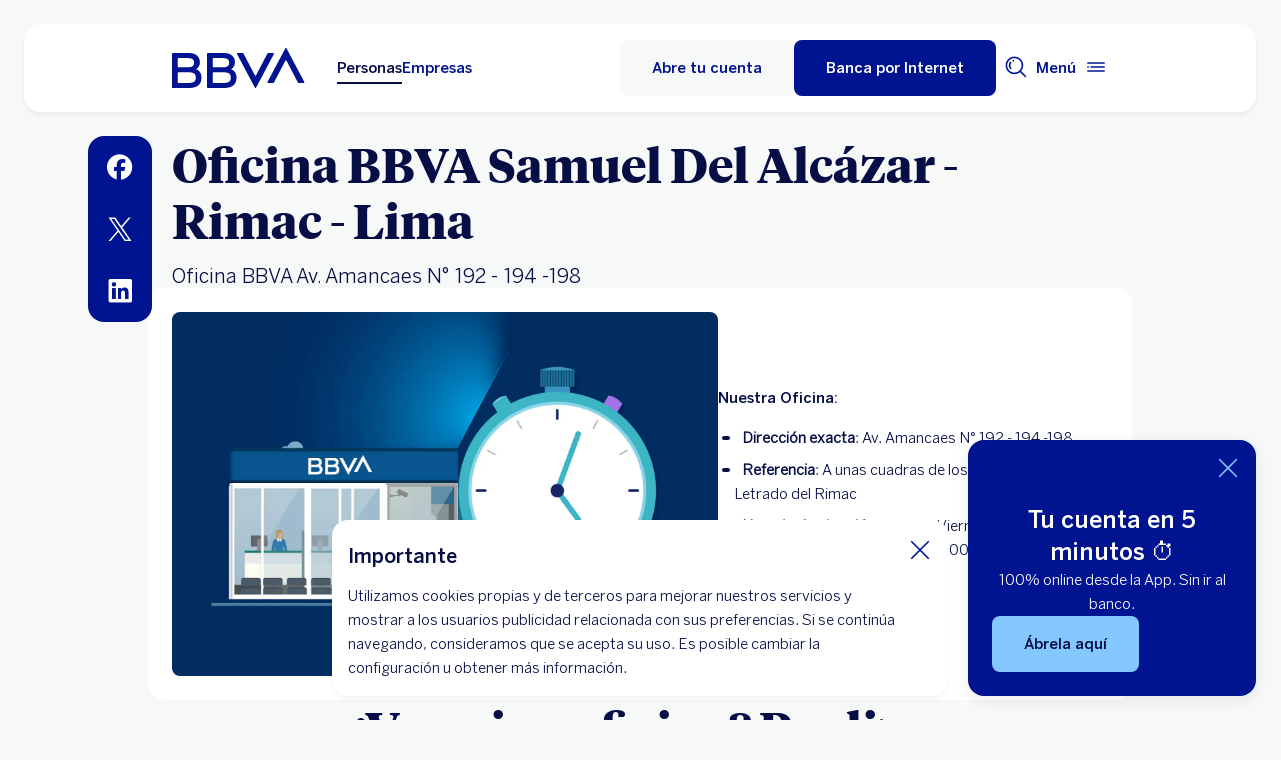

--- FILE ---
content_type: text/html; charset=UTF-8
request_url: https://www.bbva.pe/personas/oficinas/departamento/Samuel-Del-Alcazar-Rimac-Lima.html
body_size: 38317
content:
<!DOCTYPE html>


    <html lang="es-PE" data-lang-multilanguage="false" data-toggle="false">
    


<head>

    
    
    
    

    
    
    

    

    

    


    
    

    
        <link rel="preconnect" href="https://www.youtube.com/"/>
    
        <link rel="preconnect" href="https://connect.facebook.net/"/>
    
        <link rel="preconnect" href="https://assets.adobedtm.com/"/>
    
    


    
    <meta http-equiv="content-type" content="text/html; charset=UTF-8"/>
<meta http-equiv="X-UA-Compatible" content="IE=edge"/>

    <meta name="viewport" content="width=device-width, initial-scale=1.0"/>
<meta name="lang" content="es-PE"/>
<meta name="resource-type" content="document"/>
<meta name="global" content="distribution"/>
<meta name="robots" content="index, follow"/>
<meta name="author" content="BBVA"/>
<meta name="description" lang="es-PE" content="Oficina BBVA Samuel Del Alcázar - Rimac - Lima"/>
<meta scheme="W3CDTF" name="date" content="January 22, 2026 12:00:00 +0000"/>
<meta scheme="W3CDTF" name="DC.date" content="January 22, 2026 12:00:00 +0000"/>
<meta name="DC.date.issue" content="January 22, 2026 12:00:00 +0000"/>
<meta name="last-modified" content="January 22, 2026 12:00:00 +0000"/>
<meta name="pageDate" content="January 22, 2026 12:00:00 +0000"/>
<meta name="DC.date" content="January 22, 2026 12:00:00 +0000"/>
<meta name="pageRender" content="January 22, 2026 12:00:00 +0000"/>
<meta itemprop="datePublished" content="January 22, 2026 12:00:00 +0000"/>
<meta scheme="RFC1766" name="DC.language" content="es-PE"/>
<meta name="DC.title" lang="es-PE" content="BBVA Perú"/>
<meta name="twitter:title" content="Oficina BBVA Samuel Del Alcázar - Rimac - Lima | BBVA Perú"/>
<meta name="twitter:description" content="Oficina BBVA Samuel Del Alcázar - Rimac - Lima"/>
<meta name="twitter:card" content="summary"/>
<meta property="og:title" content="Oficina BBVA Samuel Del Alcázar - Rimac - Lima | BBVA Perú"/>
<meta property="og:description" content="Oficina BBVA Samuel Del Alcázar - Rimac - Lima"/>
<meta property="og:type" content="website"/>
<meta property="og:url" content="https://www.bbva.pe/personas/oficinas.html"/>
<meta name="search_segment" content="personas"/>
<meta name="segment" content="personas"/>
<meta name="release_version" content="6.28.1.2025_1120_1210503_0007037428"/>



    
        

    
    
    
    
    


        


    
        
    <script type="text/javascript">
        window.digitalData = {"application":{"application":{"name":"","type":""},"customFields":"","earnings":"","errorType":"","expenses":"","fulfillmentModel":"","globalApplication":"","interactionLevel":"","isQualifiedVisits":"","offer":"","operationNumber":"","process":"","programTypeHired":"","state":"","step":"","transactionID":"","typology":""},"internalCampaign":{"attributes":[],"event":{"eventInfo":{"eventName":"","siteActionName":""}}},"optimization":{"attributes":[],"event":[]},"page":{"pageActivity":{"audio":{"nameOfPodcastDisplayed":""},"link":{"aux1":"","aux2":"","aux3":"","ext":"","name":"","url":""},"loginType":"","search":{"onSiteSearchEnterTerm":"","onSiteSearchResults":"","onSiteSearchTerm":""},"video":{"nameOfVideoDisplayed":""}},"pageInfo":{"area":"publica","businessUnit":"BBVA Peru","channel":"online","errorPage":"","geoRegion":"","language":"ES","level1":"oficinas","level10":"","level2":"departamento","level3":"Samuel Del Alcazar Rimac Lima","level4":"","level5":"","level6":"","level7":"","level8":"","level9":"","pageIntent":"informacion","pageName":"escritorio:publica:personas:oficinas:departamento:Samuel Del Alcazar Rimac Lima","pageSegment":"personas","projectName":"","server":"","siteAppName":"BBVA Peru","sysEnv":"escritorio","version":"1.1.0"}},"pageInstanceID":"pro","products":{"attributes":[],"productPortfolio":[]},"user":{"age":"","civilStatus":"","country":"","device":{"root":"","mobile":"","userAgent":""},"educationLevel":"","gender":"","jobType":"","profileID":"","prospectID":"","segment":{"profile":"","global":""},"state":"","userID":"","userState":"no logado"},"versionDL":"20190718_4.0"};

        window.digitalData.user.device.mobile = (function(a) { if (/(android|bb\d+|meego).+mobile|avantgo|bada\/|blackberry|blazer|compal|elaine|fennec|hiptop|iemobile|ip(hone|od)|iris|kindle|lge |maemo|midp|mmp|mobile.+firefox|netfront|opera m(ob|in)i|palm( os)?|phone|p(ixi|re)\/|plucker|pocket|psp|series(4|6)0|symbian|treo|up\.(browser|link)|vodafone|wap|windows ce|xda|xiino/i.test(a) || /1207|6310|6590|3gso|4thp|50[1-6]i|770s|802s|a wa|abac|ac(er|oo|s\-)|ai(ko|rn)|al(av|ca|co)|amoi|an(ex|ny|yw)|aptu|ar(ch|go)|as(te|us)|attw|au(di|\-m|r |s )|avan|be(ck|ll|nq)|bi(lb|rd)|bl(ac|az)|br(e|v)w|bumb|bw\-(n|u)|c55\/|capi|ccwa|cdm\-|cell|chtm|cldc|cmd\-|co(mp|nd)|craw|da(it|ll|ng)|dbte|dc\-s|devi|dica|dmob|do(c|p)o|ds(12|\-d)|el(49|ai)|em(l2|ul)|er(ic|k0)|esl8|ez([4-7]0|os|wa|ze)|fetc|fly(\-|_)|g1 u|g560|gene|gf\-5|g\-mo|go(\.w|od)|gr(ad|un)|haie|hcit|hd\-(m|p|t)|hei\-|hi(pt|ta)|hp( i|ip)|hs\-c|ht(c(\-| |_|a|g|p|s|t)|tp)|hu(aw|tc)|i\-(20|go|ma)|i230|iac( |\-|\/)|ibro|idea|ig01|ikom|im1k|inno|ipaq|iris|ja(t|v)a|jbro|jemu|jigs|kddi|keji|kgt( |\/)|klon|kpt |kwc\-|kyo(c|k)|le(no|xi)|lg( g|\/(k|l|u)|50|54|\-[a-w])|libw|lynx|m1\-w|m3ga|m50\/|ma(te|ui|xo)|mc(01|21|ca)|m\-cr|me(rc|ri)|mi(o8|oa|ts)|mmef|mo(01|02|bi|de|do|t(\-| |o|v)|zz)|mt(50|p1|v )|mwbp|mywa|n10[0-2]|n20[2-3]|n30(0|2)|n50(0|2|5)|n7(0(0|1)|10)|ne((c|m)\-|on|tf|wf|wg|wt)|nok(6|i)|nzph|o2im|op(ti|wv)|oran|owg1|p800|pan(a|d|t)|pdxg|pg(13|\-([1-8]|c))|phil|pire|pl(ay|uc)|pn\-2|po(ck|rt|se)|prox|psio|pt\-g|qa\-a|qc(07|12|21|32|60|\-[2-7]|i\-)|qtek|r380|r600|raks|rim9|ro(ve|zo)|s55\/|sa(ge|ma|mm|ms|ny|va)|sc(01|h\-|oo|p\-)|sdk\/|se(c(\-|0|1)|47|mc|nd|ri)|sgh\-|shar|sie(\-|m)|sk\-0|sl(45|id)|sm(al|ar|b3|it|t5)|so(ft|ny)|sp(01|h\-|v\-|v )|sy(01|mb)|t2(18|50)|t6(00|10|18)|ta(gt|lk)|tcl\-|tdg\-|tel(i|m)|tim\-|t\-mo|to(pl|sh)|ts(70|m\-|m3|m5)|tx\-9|up(\.b|g1|si)|utst|v400|v750|veri|vi(rg|te)|vk(40|5[0-3]|\-v)|vm40|voda|vulc|vx(52|53|60|61|70|80|81|83|85|98)|w3c(\-| )|webc|whit|wi(g|nc|nw)|wmlb|wonu|x700|yas\-|your|zeto|zte\-/i.test(a.substr(0, 4))) return 'si';return 'no';})(navigator.userAgent || navigator.vendor || window.opera);
        window.digitalData.user.device.userAgent = window.navigator.userAgent;
        window.digitalData.page.pageInfo.server =  window.location.host;
    </script>

    


    


    
    
    
    
    

    
    
    
    

    <!-- This file can be overwritten in any page to add specific data in the header.-->
    
<script type="text/javascript">var lazycss = lazycss ? lazycss : [];</script>
<script type="text/javascript">var lazycsskeys = lazycsskeys ? lazycsskeys : [];</script>


    
<link rel="stylesheet" href="/apps/bbva/pwebsnew/components/clientlibs/bbvanew.critical/small.lc-20251120-210633-lc.min.ACSHASHdb5a19371f4093311e6ff08acddfeef0.css" type="text/css">



    
<link rel="stylesheet" href="/apps/bbva/pwebsnew/components/clientlibs/bbvanew.critical/large.lc-20251120-210633-lc.min.ACSHASH99c21eeefd546b390c4dd2f4944fc84c.css" type="text/css" media="all and (min-width: 600px)">



    
<link rel="stylesheet" href="/apps/bbva/pwebsnew/components/clientlibs/bbvanew.common.lc-20251120-210633-lc.min.ACSHASH1b492c229c4b5c1e83ae41100d87cd59.css" media="print" onload="this.media='all'">



    
<script type='text/javascript' class='lazyCSS'>if(!lazycss){lazycss=[];} if(!lazycsskeys){lazycsskeys=[];} var lazycsskey="/apps/bbva/pwebsnew/components/clientlibs/bbvanew.iconfonts.lc-20251120-210633-lc.min.css"; if(lazycsskeys.indexOf(lazycsskey)===-1){ lazycsskeys.push(lazycsskey); lazycss.push({ rel:"stylesheet", href:lazycsskey, type:"text/css", media:"print", onload:"this.media='all'" });}</script>



    
<link rel="stylesheet" href="/apps/bbva/pwebsnew/components/clientlibs/bbvanew.lightbox/small.lc-20251120-210633-lc.min.ACSHASH56186352be9ff665e9f372c5fa96a8dc.css" media="print" onload="this.media='all'">



    
<script type='text/javascript' class='lazyCSS'>if(!lazycss){lazycss=[];} if(!lazycsskeys){lazycsskeys=[];} var lazycsskey="/apps/bbva/pwebsnew/components/clientlibs/bbvanew.lightbox/large.lc-20251120-210633-lc.min.css"; if(lazycsskeys.indexOf(lazycsskey)===-1){ lazycsskeys.push(lazycsskey); lazycss.push({ rel:"stylesheet", href:lazycsskey, type:"text/css", media:"print", onload:"this.media='all'" });}</script>



    
<script type='text/javascript' class='lazyCSS'>if(!lazycss){lazycss=[];} if(!lazycsskeys){lazycsskeys=[];} var lazycsskey="/apps/bbva/pwebsnew/components/clientlibs/bbvanew.radiobutton.lc-20251120-210633-lc.min.css"; if(lazycsskeys.indexOf(lazycsskey)===-1){ lazycsskeys.push(lazycsskey); lazycss.push({ rel:"stylesheet", href:lazycsskey, type:"text/css", media:"print", onload:"this.media='all'" });}</script>



    
<script type='text/javascript' class='lazyCSS'>if(!lazycss){lazycss=[];} if(!lazycsskeys){lazycsskeys=[];} var lazycsskey="/apps/bbva/pwebsnew/components/clientlibs/bbvanew.sectionTitle.lc-20251120-210633-lc.min.css"; if(lazycsskeys.indexOf(lazycsskey)===-1){ lazycsskeys.push(lazycsskey); lazycss.push({ rel:"stylesheet", href:lazycsskey, type:"text/css", media:"print", onload:"this.media='all'" });}</script>



    
<link rel="stylesheet" href="/apps/bbva/pwebsnew/components/clientlibs/bbvanew.videoLink/small.lc-20251120-210633-lc.min.ACSHASH9c0a33462c4d22ab052ccca97aa87a5e.css" media="print" onload="this.media='all'">



    
<script type='text/javascript' class='lazyCSS'>if(!lazycss){lazycss=[];} if(!lazycsskeys){lazycsskeys=[];} var lazycsskey="/apps/bbva/pwebsnew/components/clientlibs/bbvanew.videoLink/large.lc-20251120-210633-lc.min.css"; if(lazycsskeys.indexOf(lazycsskey)===-1){ lazycsskeys.push(lazycsskey); lazycss.push({ rel:"stylesheet", href:lazycsskey, type:"text/css", media:"print", onload:"this.media='all'" });}</script>



    
<script type='text/javascript' class='lazyCSS'>if(!lazycss){lazycss=[];} if(!lazycsskeys){lazycsskeys=[];} var lazycsskey="/apps/bbva/pwebsnew/components/clientlibs/bbvanew.iframe.lc-20251120-210633-lc.min.css"; if(lazycsskeys.indexOf(lazycsskey)===-1){ lazycsskeys.push(lazycsskey); lazycss.push({ rel:"stylesheet", href:lazycsskey, type:"text/css", media:"print", onload:"this.media='all'" });}</script>







<link rel="icon" type="image/png" sizes="48x48" href="/content/dam/library/favicons/favicon-48x48.png"/>
<link rel="apple-touch-icon" href="/content/dam/library/favicons/apple-touch-icon.png"/>
<link rel="icon" type="image/png" sizes="32x32" href="/content/dam/library/favicons/favicon-32x32.png"/>
<link rel="icon" type="image/png" sizes="192x192" href="/content/dam/library/favicons/android-chrome-192x192.png"/>
<link rel="icon" type="image/png" sizes="16x16" href="/content/dam/library/favicons/favicon-16x16.png"/>
<link rel="mask-icon" href="/content/dam/library/favicons/safari-pinned-tab.svg" color="#1464a5"/>
<link rel="shortcut icon" href="/content/dam/library/favicons/favicon.ico"/>
<meta name="msapplication-TileColor" content="#ffffff"/>
<meta name="msapplication-TileImage" content="/content/dam/library/favicons/mstile-144x144.png"/>
<meta name="msapplication-config" content="/apps/settings/wcm/designs/bbva/img/favicons/v1/browserconfig.xml"/>
<meta name="theme-color" content="#ffffff"/>



    <link rel="manifest" href="/content/dam/public-web/peru/configuration/manifest/manifest.json"/>
    
    
        <link rel="canonical" href="https://www.bbva.pe/personas/oficinas.html"/>
    




    
    
    
    
    
    
<script src="/etc.clientlibs/clientlibs/granite/jquery.min.ACSHASH3e24d4d067ac58228b5004abb50344ef.js"></script>
<script src="/etc.clientlibs/clientlibs/granite/utils.min.ACSHASH3b86602c4e1e0b41d9673f674a75cd4b.js"></script>



    
    <script type="text/javascript">
        window.analyticsLanguage = 'es';
    </script>
    
        
        <title>Oficina BBVA Samuel Del Alcázar - Rimac - Lima | BBVA Perú</title>

        
        

        
        


        <script type="text/javascript">
            // define a readonly the BE editor mode state.
            window.AEMeditorMode = false;


        </script>

        
        <script src="//assets.adobedtm.com/95c3e405673d/17e60bacda41/launch-4b120e7a142a.min.js" async></script>
        

        
        
        
    
    
    
</head>
    

<body data-isfirstcontentchildmarquee="false" class="bbva__base   background-primary" itemscope itemtype="http://schema.org/WebPage">
    
    
        
        
    


    
    
    


    

    

    

    
    

    
    <div class="general-wrapper">
        
        
            <!-- This file is being overwritten in the configuration page to allow the edition of the header alert
     or other header components which can be edited into the configuration template.
 -->
            


    
<link rel="stylesheet" href="/apps/bbva/pwebsnew/components/clientlibs/bbvanew.header/small.lc-20251120-210633-lc.min.ACSHASH2056016d7f188e214dabab1985e03d39.css" type="text/css">



    
<link rel="stylesheet" href="/apps/bbva/pwebsnew/components/clientlibs/bbvanew.header/large.lc-20251120-210633-lc.min.ACSHASH6bfd3506dbb06a42dde014dd1b05a9cf.css" type="text/css" media="all and (min-width: 600px)">



<header class="header__base wrapper" data-component="tabulation">
    


















<div class="alert--full alert--yellow" data-component="browseralert" data-component-params='{"browserSupport": {&#34;partial&#34;:[],&#34;any&#34;:[]}, "noSupportFallbackPage" : null}'>
</div>



    
    
    
<link rel="preload" as="style" href="/apps/bbva/pwebsnew/components/clientlibs/bbvanew.cookies.lc-20251120-210633-lc.min.ACSHASHbf5149c0ccaac935c626d0a01dffcfaf.css" type="text/css"><link rel="stylesheet" href="/apps/bbva/pwebsnew/components/clientlibs/bbvanew.cookies.lc-20251120-210633-lc.min.css " type="text/css">



    <div class="cookies">
        <div class="cookies__base hidden" data-component="cookies">
            <div class="container-no-full-width cookies__container">
                <div class="cookies__wrapper background-primary-alternative">
                    <div class="cookies__content">
                        <p class="cookies__title" itemprop="name" aria-level="1">Importante</p>
                        <div class="cookies__text rte">
                            <p>Utilizamos cookies propias y de terceros para mejorar nuestros servicios y mostrar a los usuarios publicidad relacionada con sus preferencias. Si se continúa navegando, consideramos que se acepta su uso. Es posible cambiar la configuración u obtener más información. </p>
                        </div>
                        
                        
                    </div>
                    <button class="cookies__close" aria-label="Cierra cookie" data-alert-close>
                        <i class="bbva-icon bbva-icon__2_022_close"></i>
                    </button>
                </div>
            </div>
        </div>
    </div>
















<div>


    
<link rel="stylesheet" href="/apps/bbva/pwebsnew/components/clientlibs/bbvanew.alert/small.lc-20251120-210633-lc.min.ACSHASH8ab8cc87d795b21c0ba5c1be14a69e91.css" type="text/css">



    
<link rel="stylesheet" href="/apps/bbva/pwebsnew/components/clientlibs/bbvanew.alert/large.lc-20251120-210633-lc.min.ACSHASH96bed0475f046af25e83de24bbbcd994.css" type="text/css" media="all and (min-width: 600px)">



    
<link rel="stylesheet" href="/apps/bbva/pwebsnew/components/clientlibs/bbvanew.stickyalert.lc-20251120-210633-lc.min.ACSHASHfb530ee037fdcd8ed6c4fab34cac28e9.css" type="text/css">






</div>


<div class="header__container">






    


    
        
        <div data-dl-component data-dl-component-name="header-xf" data-dl-component-type="bbva/pwebsnew/components/par/uneditable/experiencefragmentheader" id="header-xf">
             
             
    
    



    <div class="xf-header">
        
        <div class="xfmodal__header">

    
<link rel="stylesheet" href="/apps/bbva/pwebsnew/components/clientlibs/bbvanew.header/small.lc-20251120-210633-lc.min.ACSHASH2056016d7f188e214dabab1985e03d39.css" type="text/css">



    
<link rel="stylesheet" href="/apps/bbva/pwebsnew/components/clientlibs/bbvanew.header/large.lc-20251120-210633-lc.min.ACSHASH6bfd3506dbb06a42dde014dd1b05a9cf.css" type="text/css" media="all and (min-width: 600px)">



    
<script type='text/javascript' class='lazyCSS'>if(!lazycss){lazycss=[];} if(!lazycsskeys){lazycsskeys=[];} var lazycsskey="/apps/bbva/pwebsnew/components/clientlibs/bbvanew.animations.lc-20251120-210633-lc.min.css"; if(lazycsskeys.indexOf(lazycsskey)===-1){ lazycsskeys.push(lazycsskey); lazycss.push({ rel:"stylesheet", href:lazycsskey, type:"text/css", media:"print", onload:"this.media='all'" });}</script><script type='text/javascript' class='lazyCSS'>if(!lazycss){lazycss=[];} if(!lazycsskeys){lazycsskeys=[];} var lazycsskey="/apps/bbva/pwebsnew/components/clientlibs/bbvanew.skip2content.lc-20251120-210633-lc.min.css"; if(lazycsskeys.indexOf(lazycsskey)===-1){ lazycsskeys.push(lazycsskey); lazycss.push({ rel:"stylesheet", href:lazycsskey, type:"text/css", media:"print", onload:"this.media='all'" });}</script>




<a class="skip2content invisible" tab-index="0" href="#main" aria-label="Ir al contenido principal">
    Ir al contenido principal
</a>

<nav class="header__container" aria-label="BBVA Perú: Tarjetas, Cuentas, Préstamos, Inversiones, Créditos, Seguros" data-component="header" data-dl-component data-dl-component-name="header" data-dl-component-type="bbva/pwebsnew/components/par/header" id="header-personas-experience-fragment-master-jcr-content-header">
    <div class="header__main container-header">
        <div class="header__wrapper">
            <div class="header__logo" data-component="svgLogoFix">
                
                <a itemscope="url" class="header__logo__link " href="https://www.bbva.pe/" target="_self" data-lightbox-shorts="false" title="BBVA Perú: Tarjetas, Cuentas, Préstamos, Inversiones, Créditos, Seguros">
                    
                        
    
        


    
     <img src="/content/dam/library/logos/logo-bbva.svg" srcset="/content/dam/library/logos/logo-bbva.svg" sizes="(min-width: 900px) 20vw, 50vw" itemprop="logo" class="header__image " alt="BBVA Perú: Tarjetas, Cuentas, Préstamos, Inversiones, Créditos, Seguros" loading="eager" role="img"/>

    

                    
                </a>
            </div>
            <div class="header__mainnavigation" itemscope itemtype="https://schema.org/SiteNavigationElement">
                
                    
    
    
    
    
    
<link rel="stylesheet" href="/apps/bbva/pwebsnew/components/clientlibs/bbvanew.mainNavigation/small.lc-20251120-210633-lc.min.ACSHASH4a59543a5588e64b7edaf2b6c90d01e9.css" type="text/css">


    
    
<link rel="stylesheet" href="/apps/bbva/pwebsnew/components/clientlibs/bbvanew.mainNavigation/large.lc-20251120-210633-lc.min.ACSHASH268d83a6622015630450af79efa139f5.css" type="text/css" media="all and (min-width: 600px)">


    

    <nav class="mainnavigation__base">
        <ul class="mainnavigation__list">
            <li itemprop="name" class="mainnavigation__item mainnavigation__item--active">
                <a itemprop="url" aria-label="Personas Opción seleccionada" target="_self" class="mainnavigation__link" href="/">Personas</a>
            </li>
        
            <li itemprop="name" class="mainnavigation__item">
                <a itemprop="url" aria-label="Empresas " target="_self" class="mainnavigation__link" href="/empresas.html">Empresas</a>
            </li>
        </ul>
    </nav>

                
            </div>
        </div>
        <nav class="header__actions" itemscope="" itemtype="https://schema.org/SiteNavigationElement">
            <ul class="header__actions__ulist">
                
                <li itemprop="name" class="header__actions__list header__actions--tablet-left header__actions--tablet-hidden header__actions--mobile-hidden">
                    
<a itemscope="url" target="_blank" data-lightbox-shorts="false" rel="noopener noreferrer" aria-label="Obtén tu Tarjeta de Crédito. Abre en nueva ventana" class="header__newsroom header__actions__item__link link__base--primary-alt  " href="https://pidetutarjeta.bbva.pe/" data-analytics-name="Home-Header-obten tu tarjeta" data-analytics="cta">
   <img class="bbva-svgicon" alt="" src="/content/dam/library/icons/credit-card.svg" aria-hidden="true"/>
    <span class="header__actions__item__link__text">Obtén tu Tarjeta de Crédito</span>
</a>
                </li>
                
                    
                    <li itemprop="name" class="header__actions__list header__actions--tablet-hidden header__actions--mobile-hidden background-primary-alternative">
                        
<a itemprop="url" class="header__createaccount btn__base btn__ghost" href="https://cuentas.bbva.pe/" title="Abre tu cuenta" data-analytics-name="Home-Header-abre tu cuenta" data-analytics="cta">
    <span>Abre tu cuenta</span>
</a>

                    </li>
                    
                    <li itemprop="name" class="header__actions__list header__actions--tablet-left">
                        

    
<link rel="stylesheet" href="/apps/bbva/pwebsnew/components/clientlibs/bbvanew.access/small.lc-20251120-210633-lc.min.ACSHASHb07fb1cc678287dcbe7457305ad87c77.css" media="print" onload="this.media='all'">



    
<link rel="stylesheet" href="/apps/bbva/pwebsnew/components/clientlibs/bbvanew.access/large.lc-20251120-210633-lc.min.ACSHASHfa073a617c81739fc78b374d61649474.css" media="print" onload="this.media='all'">



<div data-component="access" data-component-params='{
            "desktop" : {
                "mode" : "url",
                "value" : "https://bancaporinternet.bbva.pe/principal.html?_id=89",
                "height" : "",
                "target" : "_self",
                "title": "Banca por Internet",
                "enableAnalytics": false
            },
            "tablet" : {
                "mode" : "url",
                "value" : "https://bancaporinternet.bbva.pe/principal.html?_id=89",
                "height": "",
                "target": "_self",
                "title": "",
                "enableAnalytics": false
            },
            "mobile" : {
                "mode" : "url",
                "value" : "https://bancaporinternet.bbva.pe/principal.html?_id=89",
                "height": "",
                "target": "_self",
                "title": "",
                "enableAnalytics": false
            }}'>
    <div class="header__access__wrapper--desktop ">
        <a class="header__access header__actions__item__link header__actions--menu btn__base header__access__desktop btn__default" accesskey="a" itemprop="url" aria-label="Banca por Internet" href="javascript:void(0)" aria-expanded="false" data-analytics-name="login- header - bxi" data-analytics="cta">
            <span class="header__actions__item__link__text header__actions__item__link__text__btn header__access__text--desktop">Banca por Internet</span>
            <span class="header__actions__item__link__text header__actions__item__link__text__btn header__access__text--tablet">Banca por Internet</span>
            <span class="header__actions__item__link__text header__actions__item__link__text__btn header__access__text--mobile">Banca por Internet</span>
        </a>   
    </div>
    <a class="header__actions__item__link header__actions--menu header__access header__access__mobile-tablet" accesskey="a" itemprop="url" aria-label="Banca por Internet" href="javascript:void(0)" aria-expanded="false" data-analytics-name="login- header - bxi" data-analytics="cta">
        <div class="header__icon--container">
            <svg class="header__icon" width="24" height="24" viewBox="0 0 24 24" xmlns="http://www.w3.org/2000/svg">
                <path d="M11.2 9.6001C8.99395 9.6001 7.19995 7.8061 7.19995 5.6001C7.19995 3.3941 8.99395 1.6001 11.2 1.6001C13.406 1.6001 15.2 3.3941 15.2 5.6001C15.2 7.8061 13.406 9.6001 11.2 9.6001ZM11.2 3.2001C9.87695 3.2001 8.79995 4.2771 8.79995 5.6001C8.79995 6.9231 9.87695 8.0001 11.2 8.0001C12.523 8.0001 13.6 6.9231 13.6 5.6001C13.6 4.2771 12.523 3.2001 11.2 3.2001ZM19.2 19.2001C19.2 14.7891 15.611 11.2001 11.2 11.2001C6.78895 11.2001 3.19995 14.7891 3.19995 19.2001V22.4001H6.39995V20.8001H4.79995V19.2001C4.79995 15.6711 7.67095 12.8001 11.2 12.8001C14.729 12.8001 17.6 15.6711 17.6 19.2001V20.8001H11.4V22.4001H19.2V19.2001ZM8.89995 20.7001C8.40295 20.7001 7.99995 21.1031 7.99995 21.6001C7.99995 22.0971 8.40295 22.5001 8.89995 22.5001C9.39695 22.5001 9.79995 22.0971 9.79995 21.6001C9.79995 21.1031 9.39695 20.7001 8.89995 20.7001Z"/>
            </svg>
        </div>
        <span class="header__actions__item__link__text header__actions__item__link__text__btn header__access__text--desktop">Banca por Internet</span>
        <span class="header__actions__item__link__text header__actions__item__link__text__btn header__access__text--tablet">Banca por Internet</span>
        <span class="header__actions__item__link__text header__actions__item__link__text__btn header__access__text--mobile">Banca por Internet</span>
    </a>
</div>

                    </li>
                
                
                
                <li class="header__actions__list header__actions--tablet-hidden">
                    
<div class="search__trigger" role="search">
    <a href="javascript:void(0);" aria-haspopup="true" aria-controls="access__container__content" aria-label="Buscador" aria-expanded="false" accesskey="s" class="header__actions__item__link search__trigger__btn" title="Buscador">
        <svg width="24" height="24" viewBox="0 0 24 24" xmlns="http://www.w3.org/2000/svg">
            <path class="bbvaicn" d="M9.3001 4.8001C9.7971 4.8001 10.2001 5.2031 10.2001 5.7001C10.2001 6.1971 9.7971 6.6001 9.3001 6.6001C8.8031 6.6001 8.4001 6.1971 8.4001 5.7001C8.4001 5.2031 8.8031 4.8001 9.3001 4.8001ZM7.5721 13.2281C6.8161 12.4721 6.4001 11.4681 6.4001 10.4001C6.4001 9.3321 6.8161 8.3271 7.5721 7.5721L6.4411 6.4411C5.3831 7.4991 4.8011 8.9051 4.8011 10.4011C4.8011 11.8971 5.3841 13.3031 6.4411 14.3611L7.5721 13.2301V13.2281ZM21.2341 22.3661L16.0281 17.1601C14.5011 18.4331 12.5391 19.2011 10.4001 19.2011C5.5481 19.2011 1.6001 15.2531 1.6001 10.4011C1.6001 5.5491 5.5481 1.6001 10.4001 1.6001C15.2521 1.6001 19.2001 5.5481 19.2001 10.4001C19.2001 12.5391 18.4331 14.5011 17.1591 16.0281L22.3651 21.2341L21.2341 22.3651V22.3661ZM17.6001 10.4001C17.6001 6.4301 14.3701 3.2001 10.4001 3.2001C6.4301 3.2001 3.2001 6.4301 3.2001 10.4001C3.2001 14.3701 6.4301 17.6001 10.4001 17.6001C14.3701 17.6001 17.6001 14.3701 17.6001 10.4001Z"/>
        </svg>
    </a>
</div>

                </li>
                
                
                
                <li class="header__actions__list header__actions--tablet-right">
                    

<a class="megamenu__trigger header__actions__item__link " href="javascript:void(0);" title="Menú" aria-expanded="false" aria-haspopup="true" aria-label="Menú principal" aria-controls="megamenu__aside" accesskey="m">
    <span class="megamenu__trigger megamenu__trigger__open header__actions--menu" aria-hidden="false">
        <span class="header__actions__item__link__text link__base--primary-alt">Menú</span>
        <div class="header__icon--container">
            <svg class="header__icon" width="24" height="24" viewBox="0 0 24 24" fill="none" xmlns="http://www.w3.org/2000/svg">
                <path d="M4.9001 12C4.9001 12.497 4.4971 12.9 4.0001 12.9C3.5031 12.9 3.1001 12.497 3.1001 12C3.1001 11.503 3.5031 11.1 4.0001 11.1C4.4971 11.1 4.9001 11.503 4.9001 12ZM20.8001 7.19995H3.2001V8.79995H20.8001V7.19995ZM20.8001 15.2H3.2001V16.8H20.8001V15.2ZM20.8001 11.2H6.5001V12.8H20.8001V11.2Z" fill="#001391"/>
            </svg>
        </div>
    </span>
    <span class="megamenu__trigger megamenu__trigger__close hidden header__actions--menu" aria-hidden="true">
        <span class="header__actions__item__link__text link__base--primary-alt">Cerrar</span>
        <i class="bbva-icon bbva-icon__2_022_close"></i>
    </span>
</a>

                </li>
            </ul>
        </nav>
    </div>
    <div class="search search--desktop wrapper">



    
<link rel="stylesheet" href="/apps/bbva/pwebsnew/components/clientlibs/bbvanew.searchbar/small.lc-20251120-210633-lc.min.ACSHASHa028f56ea4256244365ec7d521542ec0.css" type="text/css">



    
<link rel="stylesheet" href="/apps/bbva/pwebsnew/components/clientlibs/bbvanew.searchbar/large.lc-20251120-210633-lc.min.ACSHASHe13eeec2164ab03bf765299e493f7579.css" type="text/css" media="all and (min-width: 600px)">



<div class="search__base " itemscope id="header-personas-experience-fragment-master-jcr-content-header" data-component="search" data-component-params='{"open": false, "version" : 2, "idWeb" : "peru"}' data-search-url="https://bbva-proxy-cloudsearch-sp.appspot.com/v2/cloudsearch/suggest" data-search-query="&lt;query>" aria-hidden="true">
    <div class="container-no-full-width">
        <link itemprop="url" href="https://www.bbva.pe"/>
        <div class="search__bar">
            <form action="/personas/buscador.html" class="search__form background-primary-alternative" itemprop="potentialAction" itemscope itemtype="http://schema.org/SearchAction">
                <meta itemprop="target" content="/personas/buscador.html?_charset_=UTF-8&q={search}"/>
                <input type="hidden" value="UTF-8" name="_charset_"/>
                <div class="search__label" role="combobox" aria-expanded="false" aria-haspopup="listbox">
                    <label class="search__txt">Hacer búsqueda, Pulsa enter</label>
                    <input tabindex="1" aria-autocomplete="list" autocomplete="off" type="text" name="search" placeholder="Buscar aquí" class="search__input background-primary" aria-label="Hacer búsqueda, Pulsa enter" aria-activedescendant="" itemprop="query-input"/>
                    <button type="submit" tabindex="2" class="search__icon-btn" aria-label="Hacer búsqueda">
                        <i class="bbva-icon bbva-icon__3_001_search"></i>
                    </button>
                </div>
                <span class="search__instructional-text">Pulsa enter</span>
                <button class="search__close-btn" tabindex="3" aria-label="Cerrar formulario de búsqueda">
                    <span class="search__close-txt">Cerrar</span>
                    <i class="bbva-icon bbva-icon__2_022_close"></i>
                </button>
                <input type="submit" value="Search" class="hidden search__hiddeninput"/>
            </form>
            <div class="search__container">
                <div class="search__suggestions">
                    <span class="search__suggestions__title">Sugerencias</span>
                    <ul role="listbox" class="search__suggestions__container"></ul>
                </div>
            </div>
        </div>
    </div>
</div></div>
</nav>

</div>
        








    
<link rel="stylesheet" href="/apps/bbva/pwebsnew/components/clientlibs/bbvanew.megamenu/small.lc-20251120-210633-lc.min.ACSHASH05dddae7d78dc069f3da9b8b83f94427.css" media="print" onload="this.media='all'"><link rel="stylesheet" href="/apps/bbva/pwebsnew/components/clientlibs/bbvanew.megamenu/large.lc-20251120-210633-lc.min.ACSHASHe4f8ec6d4a2842f50312f137dbd3a337.css" media="print" onload="this.media='all'"><link rel="stylesheet" href="/apps/bbva/pwebsnew/components/clientlibs/bbvanew.swiper.lc-20251120-210633-lc.min.ACSHASH9c6947b78fe6a23a8059d309dd9af068.css" media="print" onload="this.media='all'"><link rel="stylesheet" href="/apps/bbva/pwebsnew/components/clientlibs/bbvanew.slider.lc-20251120-210633-lc.min.ACSHASHcc14381224a09b89d36363da446fd217.css" media="print" onload="this.media='all'"><link rel="stylesheet" href="/apps/bbva/pwebsnew/components/clientlibs/bbvanew.megamenucard/small.lc-20251120-210633-lc.min.ACSHASH6cce97a7b0bcd56fa7d77c61b865c7f9.css" media="print" onload="this.media='all'"><link rel="stylesheet" href="/apps/bbva/pwebsnew/components/clientlibs/bbvanew.megamenucard/large.lc-20251120-210633-lc.min.ACSHASH9de2744cc34fcb53481222d92561d468.css" media="print" onload="this.media='all'"><link rel="stylesheet" href="/apps/bbva/pwebsnew/components/clientlibs/bbvanew.accordion/small.lc-20251120-210633-lc.min.ACSHASH2090a251d42e1e8386b8cad8dff8f36f.css" media="print" onload="this.media='all'"><link rel="stylesheet" href="/apps/bbva/pwebsnew/components/clientlibs/bbvanew.accordion/large.lc-20251120-210633-lc.min.ACSHASH7c4192dab4e4f7e187c40784f0903ee6.css" media="print" onload="this.media='all'">



<!--googleoff: index-->
<aside class="animations__menu background-primary megamenu__container hidden" id="megamenu__aside" aria-hidden="true" data-component="megamenu" data-component-params='{
           "menuClosed": "cerrar",
           "menuOpen": "Menú"
       }' itemscope itemtype="http://www.schema.org/SiteNavigationElement">
    <div class="megamenu__fixed">
        <div class="container-header">
            <div class="megamenu__navigation__container background-primary-alternative">
                <div class="megamenu__navigation accordion--mobile" itemscope itemtype="http://www.schema.org/SiteNavigationElement">
                    <div class="megamenu__flyout--nonmobile">
                        

<nav class="megamenu__flyout " id="header-personas-experience-fragment-master-jcr-content">
    <div itemprop="name" class="megamenu__flyout__title">Productos</div>
    <a class="megamenu__navigation__home" href="/personas.html">
       <i aria-hidden="true" class="bbva-icon bbva-icon__3_002_home"></i>Inicio
    </a>
    <ul class="megamenu__flyout__list" itemscope itemtype="http://schema.org/ListItem" role="list">
        <li data-component="accordion" role="listitem" data-component-params='{&quot;route&quot;: false, &quot;viewport&quot;:[&quot;tablet&quot;, &quot;mobile&quot;]}' class="megamenu__navigation__list__item">
            <a data-accordion-toogle tabindex="-1" role="button" aria-expanded="false" class="megamenu__navigation__link megamenu__navigation__primary accordion__list__item__heading" data-menu-expand="tarjetas" href="/personas/productos/tarjetas.html">
                <span itemprop="name" class="megamenu__navigation__text">Tarjetas</span>
                <i aria-hidden="true" class="accordion--icon bbva-icon bbva-icon__2_017_forward"></i>
            </a>
            
                
    <div class="megamenu__flyout__secondary accordion__list" data-menu-name="tarjetas" aria-expanded="false" aria-hidden="true" data-accordion-content>
        <div class="accordion__list__content">
            <a itemprop="url" class="megamenu__navigation__link megamenu__flyout__category link__base" href="/personas/productos/tarjetas.html">
                <span itemprop="name">Tarjetas</span>
            </a>
            <div class="accordion__list__content--haschildren">
                <a class="megamenu__navigation__highlight megamenu__flyout__subcategory link__base" href="/personas/productos/tarjetas/credito.html">
                    <span class="megamenu__navigation__title" itemprop="name">Tarjetas de crédito</span>
                </a>
                
                <ul>
                    
                        <li>
                            <a itemprop="url" class="megamenu__navigation__link megamenu__flyout__template link__base" href="/personas/productos/tarjetas/credito/tarjeta-de-credito-con-respaldo.html">
                                <span itemprop="item name">Tarjeta de Crédito Respaldada</span>
                            </a>
                        </li>
                    
                        <li>
                            <a itemprop="url" class="megamenu__navigation__link megamenu__flyout__template link__base" href="/personas/productos/tarjetas/credito/visa-bfree-puntos-vida.html">
                                <span itemprop="item name">Tarjeta de Crédito Bfree BBVA</span>
                            </a>
                        </li>
                    
                        <li>
                            <a itemprop="url" class="megamenu__navigation__link megamenu__flyout__template link__base" href="/personas/productos/tarjetas/credito/visa-cero.html">
                                <span itemprop="item name">Tarjeta Visa BBVA Cero</span>
                            </a>
                        </li>
                    
                        <li>
                            <a itemprop="url" class="megamenu__navigation__link megamenu__flyout__template link__base" href="/personas/productos/tarjetas/credito/tarjeta-basica.html">
                                <span itemprop="item name">Tarjeta Básica BBVA</span>
                            </a>
                        </li>
                    
                        <li>
                            <a itemprop="url" class="megamenu__navigation__link megamenu__flyout__template link__base" href="/personas/productos/tarjetas/credito/tarjeta-platinum.html">
                                <span itemprop="item name">Tarjeta Platinum</span>
                            </a>
                        </li>
                    
                        <li>
                            <a itemprop="url" class="megamenu__navigation__link megamenu__flyout__template link__base" href="/personas/productos/tarjetas/credito/visa-signature-puntos-vida.html">
                                <span itemprop="item name">Tarjeta Visa Signature </span>
                            </a>
                        </li>
                    
                        <li>
                            <a itemprop="url" class="megamenu__navigation__link megamenu__flyout__template link__base" href="/personas/productos/tarjetas/credito/visa-infinite-puntos.html">
                                <span itemprop="item name">Tarjeta Visa Infinite </span>
                            </a>
                        </li>
                    
                        <li>
                            <a itemprop="url" class="megamenu__navigation__link megamenu__flyout__template link__base" href="/personas/productos/tarjetas/credito/mastercard-bfree-puntos-vida.html">
                                <span itemprop="item name">Tarjeta Mastercard Bfree Puntos</span>
                            </a>
                        </li>
                    
                        <li>
                            <a itemprop="url" class="megamenu__navigation__link megamenu__flyout__template link__base" href="/personas/productos/tarjetas/credito/mastercard-black-puntos-vida.html">
                                <span itemprop="item name">Tarjeta Mastercard Black </span>
                            </a>
                        </li>
                    
                        <li>
                            <a itemprop="url" class="megamenu__navigation__link megamenu__flyout__template link__base" href="/personas/productos/tarjetas/credito/nueva-tarjeta-de-credito-smart-sin-contacto.html">
                                <span itemprop="item name">Generación de Tarjetas de Crédito Smart</span>
                            </a>
                        </li>
                    
                        <li>
                            <a itemprop="url" class="megamenu__navigation__link megamenu__flyout__template link__base" href="/personas/productos/tarjetas/credito/control-total.html">
                                <span itemprop="item name">Control Total de tu Seguridad</span>
                            </a>
                        </li>
                    
                </ul>
            
                <a class="megamenu__navigation__highlight megamenu__flyout__subcategory link__base" href="/personas/productos/tarjetas/tarjeta-de-credito-adicional.html">
                    <span class="megamenu__navigation__title" itemprop="name">Tarjeta de Crédito Adicional</span>
                </a>
                
                
            
                <a class="megamenu__navigation__highlight megamenu__flyout__subcategory link__base" href="/personas/productos/tarjetas/compra-deuda-.html">
                    <span class="megamenu__navigation__title" itemprop="name">Compra de deuda</span>
                </a>
                
                
            
                <a class="megamenu__navigation__highlight megamenu__flyout__subcategory link__base" href="/personas/productos/tarjetas/efectivo-en-cuotas.html">
                    <span class="megamenu__navigation__title" itemprop="name">Efectivo inmediato</span>
                </a>
                
                
            
                <a class="megamenu__navigation__highlight megamenu__flyout__subcategory link__base" href="/personas/productos/tarjetas/beneficios.html">
                    <span class="megamenu__navigation__title" itemprop="name">Puntos BBVA, promociones y Pagos Sin Intereses</span>
                </a>
                
                
            
                <a class="megamenu__navigation__highlight megamenu__flyout__subcategory link__base" href="/personas/productos/tarjetas/debito.html">
                    <span class="megamenu__navigation__title" itemprop="name">Tarjeta de débito</span>
                </a>
                
                
            </div>
            <ul class="megamenu__flyout__linkwithicon">
                <li>
                    <a itemprop="url" target="_self" class="megamenu__navigation__link megamenu__flyout__template link__base" href="/personas/productos/tarjetas/credito/pedir-tarjeta-de-credito.html">
                        <span itemprop="item name">Pide tarjeta de crédito online</span>
                    </a>
                </li>
            
                <li>
                    <a itemprop="url" target="_self" class="megamenu__navigation__link megamenu__flyout__template link__base" href="/personas/productos/tarjetas/credito/compara.html">
                        <span itemprop="item name">Comparar tarjetas</span>
                    </a>
                </li>
            </ul>
        </div>
    </div>

            
        </li>
        
    
        <li data-component="accordion" role="listitem" data-component-params='{&quot;route&quot;: false, &quot;viewport&quot;:[&quot;tablet&quot;, &quot;mobile&quot;]}' class="megamenu__navigation__list__item">
            <a data-accordion-toogle tabindex="-1" role="button" aria-expanded="false" class="megamenu__navigation__link megamenu__navigation__primary accordion__list__item__heading" data-menu-expand="cuentas" href="/personas/productos/cuentas.html">
                <span itemprop="name" class="megamenu__navigation__text">Cuentas</span>
                <i aria-hidden="true" class="accordion--icon bbva-icon bbva-icon__2_017_forward"></i>
            </a>
            
                
    <div class="megamenu__flyout__secondary accordion__list" data-menu-name="cuentas" aria-expanded="false" aria-hidden="true" data-accordion-content>
        <div class="accordion__list__content">
            <a itemprop="url" class="megamenu__navigation__link megamenu__flyout__category link__base" href="/personas/productos/cuentas.html">
                <span itemprop="name">Cuentas</span>
            </a>
            <div class="accordion__list__content--haschildren">
                <a class="megamenu__navigation__highlight megamenu__flyout__subcategory link__base" href="/personas/productos/cuentas/ahorro.html">
                    <span class="megamenu__navigation__title" itemprop="name">Abre una Cuenta de Ahorros</span>
                </a>
                
                <ul>
                    
                        <li>
                            <a itemprop="url" class="megamenu__navigation__link megamenu__flyout__template link__base" href="/personas/productos/cuentas/ahorro/cuenta-digital.html">
                                <span itemprop="item name">Cuenta Digital BBVA</span>
                            </a>
                        </li>
                    
                        <li>
                            <a itemprop="url" class="megamenu__navigation__link megamenu__flyout__template link__base" href="/personas/productos/cuentas/ahorro/independencia.html">
                                <span itemprop="item name">Cuenta Independencia BBVA</span>
                            </a>
                        </li>
                    
                        <li>
                            <a itemprop="url" class="megamenu__navigation__link megamenu__flyout__template link__base" href="/personas/productos/cuentas/ahorro/ganadora.html">
                                <span itemprop="item name">Cuenta Ganadora</span>
                            </a>
                        </li>
                    
                        <li>
                            <a itemprop="url" class="megamenu__navigation__link megamenu__flyout__template link__base" href="/personas/productos/cuentas/ahorro/sueldo.html">
                                <span itemprop="item name">Cuenta Sueldo</span>
                            </a>
                        </li>
                    
                        <li>
                            <a itemprop="url" class="megamenu__navigation__link megamenu__flyout__template link__base" href="/personas/productos/cuentas/ahorro/onboarding-digital.html">
                                <span itemprop="item name">Abre Cuenta 100% online desde APP</span>
                            </a>
                        </li>
                    
                </ul>
            
                <a class="megamenu__navigation__highlight megamenu__flyout__subcategory link__base" href="/personas/productos/cuentas/corriente.html">
                    <span class="megamenu__navigation__title" itemprop="name">Cuenta Corriente</span>
                </a>
                
                <ul>
                    
                        <li>
                            <a itemprop="url" class="megamenu__navigation__link megamenu__flyout__template link__base" href="/personas/productos/cuentas/corriente/vip.html">
                                <span itemprop="item name"> Cuenta Corriente VIP Wellness</span>
                            </a>
                        </li>
                    
                        <li>
                            <a itemprop="url" class="megamenu__navigation__link megamenu__flyout__template link__base" href="/personas/productos/cuentas/corriente/persona-natural.html">
                                <span itemprop="item name">Cuenta Corriente Persona Natural</span>
                            </a>
                        </li>
                    
                </ul>
            
                <a class="megamenu__navigation__highlight megamenu__flyout__subcategory link__base" href="/personas/productos/cuentas/cts.html">
                    <span class="megamenu__navigation__title" itemprop="name">CTS</span>
                </a>
                
                
            
                <a class="megamenu__navigation__highlight megamenu__flyout__subcategory link__base" href="/personas/productos/cuentas/depositos.html">
                    <span class="megamenu__navigation__title" itemprop="name">Depósitos a Plazo</span>
                </a>
                
                
            
                <a class="megamenu__navigation__highlight megamenu__flyout__subcategory link__base" href="/personas/productos/cuentas/servicios.html">
                    <span class="megamenu__navigation__title" itemprop="name">Servicios</span>
                </a>
                
                <ul>
                    
                        <li>
                            <a itemprop="url" class="megamenu__navigation__link megamenu__flyout__template link__base" href="/personas/productos/cuentas/servicios/apartados-bbva.html">
                                <span itemprop="item name">Apartados BBVA</span>
                            </a>
                        </li>
                    
                        <li>
                            <a itemprop="url" class="megamenu__navigation__link megamenu__flyout__template link__base" href="/personas/productos/cuentas/servicios/mis-metas.html">
                                <span itemprop="item name">Mis Metas</span>
                            </a>
                        </li>
                    
                        <li>
                            <a itemprop="url" class="megamenu__navigation__link megamenu__flyout__template link__base" href="/personas/productos/cuentas/servicios/mis-presupuestos.html">
                                <span itemprop="item name">Mis Presupuestos</span>
                            </a>
                        </li>
                    
                        <li>
                            <a itemprop="url" class="megamenu__navigation__link megamenu__flyout__template link__base" href="/personas/productos/cuentas/servicios/dia-a-dia.html">
                                <span itemprop="item name">Mi día a día</span>
                            </a>
                        </li>
                    
                        <li>
                            <a itemprop="url" class="megamenu__navigation__link megamenu__flyout__template link__base" href="/personas/productos/cuentas/servicios/visado-de-poderes.html">
                                <span itemprop="item name">Visado de poderes</span>
                            </a>
                        </li>
                    
                        <li>
                            <a itemprop="url" class="megamenu__navigation__link megamenu__flyout__template link__base" href="/personas/productos/cuentas/servicios/interbancario-cci-codigo-swift.html">
                                <span itemprop="item name"> CCI Cuenta Interbancaria y Código SWIFT</span>
                            </a>
                        </li>
                    
                        <li>
                            <a itemprop="url" class="megamenu__navigation__link megamenu__flyout__template link__base" href="/personas/productos/cuentas/servicios/cheque-gerencia.html">
                                <span itemprop="item name">Cheque de Gerencia</span>
                            </a>
                        </li>
                    
                        <li>
                            <a itemprop="url" class="megamenu__navigation__link megamenu__flyout__template link__base" href="/personas/productos/cuentas/servicios/giros-transferencias.html">
                                <span itemprop="item name">Giros y Transferencias</span>
                            </a>
                        </li>
                    
                        <li>
                            <a itemprop="url" class="megamenu__navigation__link megamenu__flyout__template link__base" href="/personas/productos/cuentas/servicios/cheque-certificado.html">
                                <span itemprop="item name">Cheque certificado</span>
                            </a>
                        </li>
                    
                        <li>
                            <a itemprop="url" class="megamenu__navigation__link megamenu__flyout__template link__base" href="/personas/productos/cuentas/servicios/remesas-del-exterior.html">
                                <span itemprop="item name">Remesas del Exterior</span>
                            </a>
                        </li>
                    
                </ul>
            </div>
            
        </div>
    </div>

            
        </li>
        
    
        <li data-component="accordion" role="listitem" data-component-params='{&quot;route&quot;: false, &quot;viewport&quot;:[&quot;tablet&quot;, &quot;mobile&quot;]}' class="megamenu__navigation__list__item">
            <a data-accordion-toogle tabindex="-1" role="button" aria-expanded="false" class="megamenu__navigation__link megamenu__navigation__primary accordion__list__item__heading" data-menu-expand="prestamos" href="/personas/productos/prestamos.html">
                <span itemprop="name" class="megamenu__navigation__text">Préstamos</span>
                <i aria-hidden="true" class="accordion--icon bbva-icon bbva-icon__2_017_forward"></i>
            </a>
            
                
    <div class="megamenu__flyout__secondary accordion__list" data-menu-name="prestamos" aria-expanded="false" aria-hidden="true" data-accordion-content>
        <div class="accordion__list__content">
            <a itemprop="url" class="megamenu__navigation__link megamenu__flyout__category link__base" href="/personas/productos/prestamos.html">
                <span itemprop="name">Préstamos</span>
            </a>
            <div class="accordion__list__content--haschildren">
                <a class="megamenu__navigation__highlight megamenu__flyout__subcategory link__base" href="/personas/productos/prestamos/personales.html">
                    <span class="megamenu__navigation__title" itemprop="name">Préstamos Personales</span>
                </a>
                
                <ul>
                    
                        <li>
                            <a itemprop="url" class="megamenu__navigation__link megamenu__flyout__template link__base" href="/personas/productos/prestamos/personales/libre-disponibilidad.html">
                                <span itemprop="item name">Préstamo Online</span>
                            </a>
                        </li>
                    
                        <li>
                            <a itemprop="url" class="megamenu__navigation__link megamenu__flyout__template link__base" href="/personas/productos/prestamos/personales/adelanto-de-sueldo.html">
                                <span itemprop="item name">Adelanto de Sueldo</span>
                            </a>
                        </li>
                    
                        <li>
                            <a itemprop="url" class="megamenu__navigation__link megamenu__flyout__template link__base" href="/personas/productos/prestamos/personales/por-convenio.html">
                                <span itemprop="item name">Préstamo por Convenio</span>
                            </a>
                        </li>
                    
                        <li>
                            <a itemprop="url" class="megamenu__navigation__link megamenu__flyout__template link__base" href="/personas/productos/prestamos/personales/prestamo-al-toque.html">
                                <span itemprop="item name">Préstamo al Toque</span>
                            </a>
                        </li>
                    
                        <li>
                            <a itemprop="url" class="megamenu__navigation__link megamenu__flyout__template link__base" href="/personas/productos/prestamos/personales/prestamo-libre-disponibilidad-basico.html">
                                <span itemprop="item name">Préstamo Libre Disponibilidad Básico</span>
                            </a>
                        </li>
                    
                        <li>
                            <a itemprop="url" class="megamenu__navigation__link megamenu__flyout__template link__base" href="/personas/productos/prestamos/personales/prestamo-renovado.html">
                                <span itemprop="item name">Renueva tu Préstamo: Reduce la Cuota de tu Préstamo</span>
                            </a>
                        </li>
                    
                </ul>
            
                <a class="megamenu__navigation__highlight megamenu__flyout__subcategory link__base" href="/personas/productos/prestamos/credito-hipotecario.html">
                    <span class="megamenu__navigation__title" itemprop="name">Créditos Hipotecarios</span>
                </a>
                
                <ul>
                    
                        <li>
                            <a itemprop="url" class="megamenu__navigation__link megamenu__flyout__template link__base" href="/personas/productos/prestamos/credito-hipotecario/hipotecario-verde.html">
                                <span itemprop="item name">Hipotecario Verde</span>
                            </a>
                        </li>
                    
                        <li>
                            <a itemprop="url" class="megamenu__navigation__link megamenu__flyout__template link__base" href="/personas/productos/prestamos/credito-hipotecario/flexible.html">
                                <span itemprop="item name">Hipotecario BBVA</span>
                            </a>
                        </li>
                    
                        <li>
                            <a itemprop="url" class="megamenu__navigation__link megamenu__flyout__template link__base" href="/personas/productos/prestamos/credito-hipotecario/construyo.html">
                                <span itemprop="item name">Hipotecario ConstruYo</span>
                            </a>
                        </li>
                    
                        <li>
                            <a itemprop="url" class="megamenu__navigation__link megamenu__flyout__template link__base" href="/personas/productos/prestamos/credito-hipotecario/mi-vivienda.html">
                                <span itemprop="item name">Mivivienda BBVA</span>
                            </a>
                        </li>
                    
                        <li>
                            <a itemprop="url" class="megamenu__navigation__link megamenu__flyout__template link__base" href="/personas/productos/prestamos/credito-hipotecario/mi-vivienda-verde-bbva.html">
                                <span itemprop="item name">Mivivienda Verde BBVA</span>
                            </a>
                        </li>
                    
                        <li>
                            <a itemprop="url" class="megamenu__navigation__link megamenu__flyout__template link__base" href="/personas/productos/prestamos/credito-hipotecario/techo-propio.html">
                                <span itemprop="item name">Techo Propio BBVA</span>
                            </a>
                        </li>
                    
                </ul>
            
                <a class="megamenu__navigation__highlight megamenu__flyout__subcategory link__base" href="/personas/productos/prestamos/credito-vehicular.html">
                    <span class="megamenu__navigation__title" itemprop="name">Crédito Vehicular </span>
                </a>
                
                
            </div>
            <ul class="megamenu__flyout__linkwithicon">
                <li>
                    <a itemprop="url" target="_self" class="megamenu__navigation__link megamenu__flyout__template link__base" href="/personas/productos/prestamos/personales/pedir-prestamo-personal-online.html">
                        <span itemprop="item name">Pide un Préstamo Online</span>
                    </a>
                </li>
            </ul>
        </div>
    </div>

            
        </li>
        
    
        <li data-component="accordion" role="listitem" data-component-params='{&quot;route&quot;: false, &quot;viewport&quot;:[&quot;tablet&quot;, &quot;mobile&quot;]}' class="megamenu__navigation__list__item">
            <a data-accordion-toogle tabindex="-1" role="button" aria-expanded="false" class="megamenu__navigation__link megamenu__navigation__primary accordion__list__item__heading" data-menu-expand="inversiones" href="/personas/productos/inversiones.html">
                <span itemprop="name" class="megamenu__navigation__text">Inversiones</span>
                <i aria-hidden="true" class="accordion--icon bbva-icon bbva-icon__2_017_forward"></i>
            </a>
            
                
    <div class="megamenu__flyout__secondary accordion__list" data-menu-name="inversiones" aria-expanded="false" aria-hidden="true" data-accordion-content>
        <div class="accordion__list__content">
            <a itemprop="url" class="megamenu__navigation__link megamenu__flyout__category link__base" href="/personas/productos/inversiones.html">
                <span itemprop="name">Inversiones</span>
            </a>
            <div class="accordion__list__content--haschildren">
                <a class="megamenu__navigation__highlight megamenu__flyout__subcategory link__base" href="/personas/productos/inversiones/depositos.html">
                    <span class="megamenu__navigation__title" itemprop="name">Depósitos a Plazo</span>
                </a>
                
                <ul>
                    
                        <li>
                            <a itemprop="url" class="megamenu__navigation__link megamenu__flyout__template link__base" href="/personas/productos/inversiones/depositos/deposito-plazo.html">
                                <span itemprop="item name">Depósito a Plazo Fijo</span>
                            </a>
                        </li>
                    
                </ul>
            
                <a class="megamenu__navigation__highlight megamenu__flyout__subcategory link__base" href="/personas/productos/inversiones/fondos-mutuos.html">
                    <span class="megamenu__navigation__title" itemprop="name">BBVA SAF - Fondos Mutuos</span>
                </a>
                
                <ul>
                    
                        <li>
                            <a itemprop="url" class="megamenu__navigation__link megamenu__flyout__template link__base" href="/personas/productos/inversiones/fondos-mutuos/conservadores.html">
                                <span itemprop="item name">Fondos Conservadores</span>
                            </a>
                        </li>
                    
                        <li>
                            <a itemprop="url" class="megamenu__navigation__link megamenu__flyout__template link__base" href="/personas/productos/inversiones/fondos-mutuos/moderados.html">
                                <span itemprop="item name">Fondos Moderados</span>
                            </a>
                        </li>
                    
                        <li>
                            <a itemprop="url" class="megamenu__navigation__link megamenu__flyout__template link__base" href="/personas/productos/inversiones/fondos-mutuos/agresivos.html">
                                <span itemprop="item name">Fondos Agresivos</span>
                            </a>
                        </li>
                    
                </ul>
            
                <a class="megamenu__navigation__highlight megamenu__flyout__subcategory link__base" href="/personas/productos/inversiones/bbva-bolsa.html">
                    <span class="megamenu__navigation__title" itemprop="name">BBVA SAB - Bolsa</span>
                </a>
                
                
            
                <a class="megamenu__navigation__highlight megamenu__flyout__subcategory link__base" href="/personas/productos/inversiones/bbva-sociedad-titulizadora.html">
                    <span class="megamenu__navigation__title" itemprop="name">BBVA Titulizadora</span>
                </a>
                
                
            
                <a class="megamenu__navigation__highlight megamenu__flyout__subcategory link__base" href="/personas/productos/inversiones/certificados-bancarios.html">
                    <span class="megamenu__navigation__title" itemprop="name">Certificados Bancarios</span>
                </a>
                
                
            
                <a class="megamenu__navigation__highlight megamenu__flyout__subcategory link__base" href="/personas/productos/inversiones/prime-estructurado.html">
                    <span class="megamenu__navigation__title" itemprop="name">Smart Deposit</span>
                </a>
                
                
            
                <a class="megamenu__navigation__highlight megamenu__flyout__subcategory link__base" href="/personas/productos/inversiones/irbsa.html">
                    <span class="megamenu__navigation__title" itemprop="name">IRBSA</span>
                </a>
                
                
            </div>
            
        </div>
    </div>

            
        </li>
        
    
        <li data-component="accordion" role="listitem" data-component-params='{&quot;route&quot;: false, &quot;viewport&quot;:[&quot;tablet&quot;, &quot;mobile&quot;]}' class="megamenu__navigation__list__item">
            <a data-accordion-toogle tabindex="-1" role="button" aria-expanded="false" class="megamenu__navigation__link megamenu__navigation__primary accordion__list__item__heading" data-menu-expand="seguros" href="/personas/productos/seguros.html">
                <span itemprop="name" class="megamenu__navigation__text">Seguros</span>
                <i aria-hidden="true" class="accordion--icon bbva-icon bbva-icon__2_017_forward"></i>
            </a>
            
                
    <div class="megamenu__flyout__secondary accordion__list" data-menu-name="seguros" aria-expanded="false" aria-hidden="true" data-accordion-content>
        <div class="accordion__list__content">
            <a itemprop="url" class="megamenu__navigation__link megamenu__flyout__category link__base" href="/personas/productos/seguros.html">
                <span itemprop="name">Seguros</span>
            </a>
            <div class="accordion__list__content--haschildren">
                <a class="megamenu__navigation__highlight megamenu__flyout__subcategory link__base" href="/personas/productos/seguros/autos.html">
                    <span class="megamenu__navigation__title" itemprop="name">Autos</span>
                </a>
                
                <ul>
                    
                        <li>
                            <a itemprop="url" class="megamenu__navigation__link megamenu__flyout__template link__base" href="/personas/productos/seguros/autos/vehicular.html">
                                <span itemprop="item name">Seguro Vehicular</span>
                            </a>
                        </li>
                    
                        <li>
                            <a itemprop="url" class="megamenu__navigation__link megamenu__flyout__template link__base" href="/personas/productos/seguros/autos/soat.html">
                                <span itemprop="item name">SOAT</span>
                            </a>
                        </li>
                    
                </ul>
            
                <a class="megamenu__navigation__highlight megamenu__flyout__subcategory link__base" href="/personas/productos/seguros/vida.html">
                    <span class="megamenu__navigation__title" itemprop="name">Seguros Vida y Familia</span>
                </a>
                
                <ul>
                    
                        <li>
                            <a itemprop="url" class="megamenu__navigation__link megamenu__flyout__template link__base" href="/personas/productos/seguros/vida/seguro-respaldo-total.html">
                                <span itemprop="item name">Seguro Respaldo Total</span>
                            </a>
                        </li>
                    
                        <li>
                            <a itemprop="url" class="megamenu__navigation__link megamenu__flyout__template link__base" href="/personas/productos/seguros/vida/nuevo-seguro-vida-renta.html">
                                <span itemprop="item name">Seguro Vida Renta </span>
                            </a>
                        </li>
                    
                        <li>
                            <a itemprop="url" class="megamenu__navigation__link megamenu__flyout__template link__base" href="/personas/productos/seguros/vida/seguro-desgravamen.html">
                                <span itemprop="item name">Seguro de Desgravamen</span>
                            </a>
                        </li>
                    
                        <li>
                            <a itemprop="url" class="megamenu__navigation__link megamenu__flyout__template link__base" href="/personas/productos/seguros/vida/seguro-multiple.html">
                                <span itemprop="item name">Seguro Múltiple</span>
                            </a>
                        </li>
                    
                        <li>
                            <a itemprop="url" class="megamenu__navigation__link megamenu__flyout__template link__base" href="/personas/productos/seguros/vida/seguro-desgravamen-tarjetas-de-credito.html">
                                <span itemprop="item name">Seguro de Desgravamen Tarjetas de Crédito</span>
                            </a>
                        </li>
                    
                        <li>
                            <a itemprop="url" class="megamenu__navigation__link megamenu__flyout__template link__base" href="/personas/productos/seguros/vida/seguro-vida-ya.html">
                                <span itemprop="item name">Seguro Vida Ya</span>
                            </a>
                        </li>
                    
                </ul>
            
                <a class="megamenu__navigation__highlight megamenu__flyout__subcategory link__base" href="/personas/productos/seguros/salud.html">
                    <span class="megamenu__navigation__title" itemprop="name">Salud</span>
                </a>
                
                <ul>
                    
                        <li>
                            <a itemprop="url" class="megamenu__navigation__link megamenu__flyout__template link__base" href="/personas/productos/seguros/salud/proteccion-multiple.html">
                                <span itemprop="item name">Seguro de Protección Múltiple </span>
                            </a>
                        </li>
                    
                        <li>
                            <a itemprop="url" class="megamenu__navigation__link megamenu__flyout__template link__base" href="/personas/productos/seguros/salud/adulto-seguro.html">
                                <span itemprop="item name">Adulto Seguro</span>
                            </a>
                        </li>
                    
                        <li>
                            <a itemprop="url" class="megamenu__navigation__link megamenu__flyout__template link__base" href="/personas/productos/seguros/salud/salud-alcance.html">
                                <span itemprop="item name">Salud a tu Alcance</span>
                            </a>
                        </li>
                    
                        <li>
                            <a itemprop="url" class="megamenu__navigation__link megamenu__flyout__template link__base" href="/personas/productos/seguros/salud/renta-hospitalaria.html">
                                <span itemprop="item name">Renta Hospitalaria</span>
                            </a>
                        </li>
                    
                </ul>
            
                <a class="megamenu__navigation__highlight megamenu__flyout__subcategory link__base" href="/personas/productos/seguros/bienes.html">
                    <span class="megamenu__navigation__title" itemprop="name">Seguro de Bienes</span>
                </a>
                
                <ul>
                    
                        <li>
                            <a itemprop="url" class="megamenu__navigation__link megamenu__flyout__template link__base" href="/personas/productos/seguros/bienes/nuevo-seguro-de-proteccion-de-tarjetas.html">
                                <span itemprop="item name">Nuevo Seguro de proteccion de Tarjetas</span>
                            </a>
                        </li>
                    
                        <li>
                            <a itemprop="url" class="megamenu__navigation__link megamenu__flyout__template link__base" href="/personas/productos/seguros/bienes/camina-seguro.html">
                                <span itemprop="item name">Camina Seguro</span>
                            </a>
                        </li>
                    
                        <li>
                            <a itemprop="url" class="megamenu__navigation__link megamenu__flyout__template link__base" href="/personas/productos/seguros/bienes/retiro-seguro.html">
                                <span itemprop="item name">Retiro Seguro</span>
                            </a>
                        </li>
                    
                        <li>
                            <a itemprop="url" class="megamenu__navigation__link megamenu__flyout__template link__base" href="/personas/productos/seguros/bienes/hogar-total.html">
                                <span itemprop="item name">Hogar Total</span>
                            </a>
                        </li>
                    
                        <li>
                            <a itemprop="url" class="megamenu__navigation__link megamenu__flyout__template link__base" href="/personas/productos/seguros/bienes/seguro-desempleo.html">
                                <span itemprop="item name">Seguro de Desempleo</span>
                            </a>
                        </li>
                    
                </ul>
            </div>
            
        </div>
    </div>

            
        </li>
        
    
        
        <li class="megamenu__navigation__list__item">
            <a tabindex="0" class="megamenu__navigation__link accordion--nosubmenu" href="/personas/productos/sostenibilidad.html">
                <span itemprop="name" class="megamenu__navigation__text">Sostenibilidad BBVA</span>
            </a>
        </li>
    
        <li data-component="accordion" role="listitem" data-component-params='{&quot;route&quot;: false, &quot;viewport&quot;:[&quot;tablet&quot;, &quot;mobile&quot;]}' class="megamenu__navigation__list__item">
            <a data-accordion-toogle tabindex="-1" role="button" aria-expanded="false" class="megamenu__navigation__link megamenu__navigation__primary accordion__list__item__heading" data-menu-expand="banca-privada" href="/personas/productos/banca-privada.html">
                <span itemprop="name" class="megamenu__navigation__text">Global Wealth</span>
                <i aria-hidden="true" class="accordion--icon bbva-icon bbva-icon__2_017_forward"></i>
            </a>
            
                
    <div class="megamenu__flyout__secondary accordion__list" data-menu-name="banca-privada" aria-expanded="false" aria-hidden="true" data-accordion-content>
        <div class="accordion__list__content">
            <a itemprop="url" class="megamenu__navigation__link megamenu__flyout__category link__base" href="/personas/productos/banca-privada.html">
                <span itemprop="name">Global Wealth</span>
            </a>
            <div class="accordion__list__content--haschildren">
                <a class="megamenu__navigation__highlight megamenu__flyout__subcategory link__base" href="/personas/productos/banca-privada/productos-bancarios.html">
                    <span class="megamenu__navigation__title" itemprop="name">Productos Bancarios</span>
                </a>
                
                
            
                <a class="megamenu__navigation__highlight megamenu__flyout__subcategory link__base" href="/personas/productos/banca-privada/asesoria-de-inversion.html">
                    <span class="megamenu__navigation__title" itemprop="name">Asesoría de Inversión</span>
                </a>
                
                
            
                <a class="megamenu__navigation__highlight megamenu__flyout__subcategory link__base" href="/personas/productos/banca-privada/soluciones-crediticias.html">
                    <span class="megamenu__navigation__title" itemprop="name">Soluciones Crediticias</span>
                </a>
                
                
            
                <a class="megamenu__navigation__highlight megamenu__flyout__subcategory link__base" href="/personas/productos/banca-privada/servicios-no-financieros.html">
                    <span class="megamenu__navigation__title" itemprop="name">Servicios no financieros</span>
                </a>
                
                
            </div>
            
        </div>
    </div>

            
        </li>
        
    
        
        <li class="megamenu__navigation__list__item">
            <a tabindex="0" class="megamenu__navigation__link accordion__list__item__heading" href="/personas/productos/prime.html">
                <span itemprop="name" class="megamenu__navigation__text">Banca Prime</span>
            </a>
        </li>
    
        
        <li class="megamenu__navigation__list__item">
            <a tabindex="0" class="megamenu__navigation__link accordion__list__item__heading" href="/personas/productos/plin.html">
                <span itemprop="name" class="megamenu__navigation__text">Plin</span>
            </a>
        </li>
    
        
        <li class="megamenu__navigation__list__item">
            <a tabindex="0" class="megamenu__navigation__link accordion__list__item__heading" href="/personas/productos/hazte-cliente-bbva.html">
                <span itemprop="name" class="megamenu__navigation__text">Hazte Cliente BBVA</span>
            </a>
        </li>
    </ul>

    
<div class="megamenu__flyout__linkwithicon" itemscope itemtype="http://schema.org/Service">
    
    
        
        
    
    
    
    
    
<link rel="stylesheet" href="/apps/bbva/pwebsnew/components/clientlibs/bbvanew.link.lc-20251120-210633-lc.min.ACSHASH916adc43f9a3109294276e7f6eac882f.css" type="text/css">


    
    



    

    <div class="iconlinkatomic__base">
        
            
            
    
    
    
    
        <a itemprop="url" data-dl-component-name="iconlinkatomic" data-dl-component-type="bbva/pwebsnew/components/par/iconlinkatomic" id="header-personas-experience-fragment-master-jcr-content-header-linksicon-iconlinkatomic" class="iconlink__link link__base  " aria-label="Página de servicios digitales" target="_self" title="Página de servicios digitales" onclick="s_objectID=&#39;Servicios Digitales&#39;" href="/personas/servicios-digitales.html">
            <div class="icon__link">
                <span class="svgicon" aria-hidden="true">
                    <svg width="24" height="24" viewbox="0 0 24 24" xmlns="http://www.w3.org/2000/svg">
 <path d="M12.9 18.3001C12.9 18.7971 12.497 19.2001 12 19.2001C11.503 19.2001 11.1 18.7971 11.1 18.3001C11.1 17.8031 11.503 17.4001 12 17.4001C12.497 17.4001 12.9 17.8031 12.9 18.3001ZM19.2 20.4001V3.6001C19.2 2.4971 18.303 1.6001 17.2 1.6001H6.80005C5.69705 1.6001 4.80005 2.4971 4.80005 3.6001V20.4001C4.80005 21.5031 5.69705 22.4001 6.80005 22.4001H17.2C18.303 22.4001 19.2 21.5031 19.2 20.4001ZM17.2 3.2001C17.421 3.2001 17.6 3.3791 17.6 3.6001V20.4001C17.6 20.6211 17.421 20.8001 17.2 20.8001H6.80005C6.57905 20.8001 6.40005 20.6211 6.40005 20.4001V3.6001C6.40005 3.3791 6.57905 3.2001 6.80005 3.2001H17.2Z" />
</svg>
                </span>
                <span class="iconlinkatomic__link__text" itemprop="text">Servicios Digitales</span>
            </div>
        </a>
    

        
    </div>


        <br/>
    
        
        
    
    
    
    
    
<link rel="stylesheet" href="/apps/bbva/pwebsnew/components/clientlibs/bbvanew.link.lc-20251120-210633-lc.min.ACSHASH916adc43f9a3109294276e7f6eac882f.css" type="text/css">


    
    



    

    <div class="iconlinkatomic__base">
        
            
            
    
    
    
    
        <a itemprop="url" data-dl-component-name="iconlinkatomic_2101578598" data-dl-component-type="bbva/pwebsnew/components/par/iconlinkatomic" id="header-personas-experience-fragment-master-jcr-content-header-linksicon-iconlinkatomic_2101578598" href="https://www.bbva.pe/personas/facilidades-de-pago.html" class="iconlink__link link__base  " aria-label="Facilidades de pago" target="_self" title="Facilidades de pago" onclick="s_objectID=&#39;Facilidades de pago&#39;" data-analytics-name="home-menu-pago TC" data-analytics="cta">
            <div class="icon__link">
                <span class="svgicon" aria-hidden="true">
                    <svg width="24" height="24" viewbox="0 0 24 24" fill="none" xmlns="http://www.w3.org/2000/svg">
 <path d="M7.4641 18.5449C7.98601 18.5449 8.4091 18.1218 8.4091 17.5999C8.4091 17.078 7.98601 16.6549 7.4641 16.6549C6.94219 16.6549 6.5191 17.078 6.5191 17.5999C6.5191 18.1218 6.94219 18.5449 7.4641 18.5449Z" fill="#001391" />
 <path d="M7.4501 9.31993C5.6191 9.31993 4.1301 7.83093 4.1301 5.99993C4.1301 4.16893 5.6191 2.67993 7.4501 2.67993C9.2811 2.67993 10.7701 4.16893 10.7701 5.99993C10.7701 7.83093 9.2811 9.31993 7.4501 9.31993ZM7.4501 4.27993C6.5021 4.27993 5.7301 5.05193 5.7301 5.99993C5.7301 6.94793 6.5021 7.71993 7.4501 7.71993C8.3981 7.71993 9.1701 6.94793 9.1701 5.99993C9.1701 5.05193 8.3981 4.27993 7.4501 4.27993Z" fill="#001391" />
 <path d="M16.7001 11.7199C14.8691 11.7199 13.3801 10.2309 13.3801 8.39993C13.3801 6.56893 14.8691 5.07993 16.7001 5.07993C18.5311 5.07993 20.0201 6.56893 20.0201 8.39993C20.0201 10.2309 18.5311 11.7199 16.7001 11.7199ZM16.7001 6.67993C15.7521 6.67993 14.9801 7.45193 14.9801 8.39993C14.9801 9.34793 15.7521 10.1199 16.7001 10.1199C17.6481 10.1199 18.4201 9.34793 18.4201 8.39993C18.4201 7.45193 17.6481 6.67993 16.7001 6.67993Z" fill="#001391" />
 <path d="M16.6791 13.3199C15.2441 13.3199 13.9301 13.8409 12.9121 14.7019C12.0831 12.4839 9.9431 10.8999 7.4401 10.8999C4.2201 10.8999 1.6001 13.5199 1.6001 16.7399V18.3799H4.9201V16.7799H3.2001V16.7399C3.2001 14.4019 5.1021 12.4999 7.4401 12.4999C9.5971 12.4999 11.3811 14.1189 11.6451 16.2049C11.1341 17.0719 10.8391 18.0819 10.8391 19.1599V20.7999H22.5191V19.1599C22.5191 15.9399 19.8991 13.3199 16.6791 13.3199ZM20.9191 19.1999H12.4391V19.1599C12.4391 18.6019 12.5481 18.0689 12.7451 17.5799C12.8821 17.2399 13.0611 16.9219 13.2761 16.6319C14.0501 15.5929 15.2871 14.9189 16.6781 14.9189C19.0161 14.9189 20.9181 16.8209 20.9181 19.1589V19.1989L20.9191 19.1999Z" fill="#001391" />
</svg>
                </span>
                <span class="iconlinkatomic__link__text" itemprop="text">Facilidades de pago</span>
            </div>
        </a>
    

        
    </div>


        <br/>
    
        
        
    
    
    
    
    
<link rel="stylesheet" href="/apps/bbva/pwebsnew/components/clientlibs/bbvanew.link.lc-20251120-210633-lc.min.ACSHASH916adc43f9a3109294276e7f6eac882f.css" type="text/css">


    
    



    

    <div class="iconlinkatomic__base">
        
            
            
    
    
    
    
        <a itemprop="url" data-dl-component-name="iconlinkatomic_1627736701" data-dl-component-type="bbva/pwebsnew/components/par/iconlinkatomic" id="header-personas-experience-fragment-master-jcr-content-header-linksicon-iconlinkatomic_1627736701" href="https://seguros.bbva.pe/pagos" class="iconlink__link link__base  " aria-label="Paga las primas vencidas de tu seguro" target="_self" title="Paga las primas vencidas de tu seguro" onclick="s_objectID=&#39;Paga las primas vencidas de tu seguro&#39;">
            <div class="icon__link">
                <span class="svgicon" aria-hidden="true">
                    <svg width="24" height="24" viewbox="0 0 24 24" xmlns="http://www.w3.org/2000/svg">
 <path d="M11.1 2.5001C11.1 2.0031 11.503 1.6001 12 1.6001C12.497 1.6001 12.9 2.0031 12.9 2.5001C12.9 2.9971 12.497 3.4001 12 3.4001C11.503 3.4001 11.1 2.9971 11.1 2.5001ZM20.8 15.2001H12.8V20.0001C12.8 21.3231 11.723 22.4001 10.4 22.4001C9.077 22.4001 8 21.3231 8 20.0001V18.4001H9.6V20.0001C9.6 20.4411 9.959 20.8001 10.4 20.8001C10.841 20.8001 11.2 20.4411 11.2 20.0001V15.2001H3.2V13.8001C3.2 8.9481 7.148 5.0001 12 5.0001C16.852 5.0001 20.8 8.9481 20.8 13.8001V15.2001ZM19.197 13.6001C19.091 9.7221 15.903 6.6001 12 6.6001C8.097 6.6001 4.909 9.7221 4.803 13.6001H19.197Z" />
</svg>
                </span>
                <span class="iconlinkatomic__link__text" itemprop="text">Paga las primas vencidas de tu seguro</span>
            </div>
        </a>
    

        
    </div>


        <br/>
    
        
        
    
    
    
    
    
<link rel="stylesheet" href="/apps/bbva/pwebsnew/components/clientlibs/bbvanew.link.lc-20251120-210633-lc.min.ACSHASH916adc43f9a3109294276e7f6eac882f.css" type="text/css">


    
    



    

    <div class="iconlinkatomic__base">
        
            
            
    
    
    
    
        <a itemprop="url" data-dl-component-name="iconlinkatomic_1966595019" data-dl-component-type="bbva/pwebsnew/components/par/iconlinkatomic" id="header-personas-experience-fragment-master-jcr-content-header-linksicon-iconlinkatomic_1966595019" href="https://www.bbva.pe/personas/oficinas.html" class="iconlink__link link__base  " aria-label="Ubícanos. Abre en nueva ventana" target="_blank" rel="noopener noreferrer" title="Ubícanos. Abre en nueva ventana" onclick="s_objectID=&#39;Ubícanos&#39;">
            <div class="icon__link">
                <span class="svgicon" aria-hidden="true">
                    <svg xmlns="http://www.w3.org/2000/svg" viewbox="0 0 260 260">
 <g id="icons">
  <path class="cls-1" d="M129.58 109.57L138.51 96c2.26-3.4 2.74-5.53 2.74-7.91a12.52 12.52 0 0 0-12.38-12.23h-13.73v80h7.61c12.73 0 22.39-7 22.39-23.34 0-13.46-6.24-20.66-15.56-22.95z" />
  <path class="cls-1" d="M130.14 9.89a100 100 0 0 0-100 100v3c2 88.3 91.6 144.71 91.6 144.71 4.56 3.09 12 3.1 16.54.12 0 0 89.79-56.52 91.77-144.83v-3a100 100 0 0 0-99.91-100zm9 156h-44v-100h45.58c21.36 0 28.81 16.63 18 32l-5.11 7.25c35.82 17.74 24.17 60.75-14.5 60.75z" />
 </g>
</svg>
                </span>
                <span class="iconlinkatomic__link__text" itemprop="text">Ubícanos</span>
            </div>
        </a>
    

        
    </div>


        <br/>
    
        
        
    
    
    
    
    
<link rel="stylesheet" href="/apps/bbva/pwebsnew/components/clientlibs/bbvanew.link.lc-20251120-210633-lc.min.ACSHASH916adc43f9a3109294276e7f6eac882f.css" type="text/css">


    
    



    

    <div class="iconlinkatomic__base">
        
            
            
    
    
    
    
        <a itemprop="url" data-dl-component-name="iconlinkatomic_2121938388" data-dl-component-type="bbva/pwebsnew/components/par/iconlinkatomic" id="header-personas-experience-fragment-master-jcr-content-header-linksicon-iconlinkatomic_2121938388" class="iconlink__link link__base  " aria-label="Canales de Pago" target="_self" title="Canales de Pago" onclick="s_objectID=&#39;Canales de Pago&#39;" href="/personas/canales-de-pago.html">
            <div class="icon__link">
                <span class="svgicon" aria-hidden="true">
                    <svg width="24" height="24" viewbox="0 0 24 24" fill="none" xmlns="http://www.w3.org/2000/svg">
 <path d="M22.4 11.519V6.80005C22.4 5.69705 21.503 4.80005 20.4 4.80005H3.59998C2.49698 4.80005 1.59998 5.69705 1.59998 6.80005V17.2C1.59998 18.303 2.49698 19.2 3.59998 19.2H7.89998V17.6H3.59998C3.37898 17.6 3.19998 17.421 3.19998 17.2V10.4H13.686C12.647 11.417 12 12.834 12 14.4C12 17.488 14.512 20 17.6 20C20.688 20 23.2 17.488 23.2 14.4C23.2 13.347 22.907 12.361 22.4 11.519ZM3.19998 8.80005V6.80005C3.19998 6.57905 3.37898 6.40005 3.59998 6.40005H20.4C20.621 6.40005 20.8 6.57905 20.8 6.80005V9.80805C19.892 9.17305 18.789 8.80005 17.6 8.80005H3.19998ZM17.6 18.4C15.394 18.4 13.6 16.606 13.6 14.4C13.6 12.194 15.394 10.4 17.6 10.4C19.806 10.4 21.6 12.194 21.6 14.4C21.6 16.606 19.806 18.4 17.6 18.4ZM17.166 11.834L19.732 14.4L17.166 16.966L16.035 15.835L17.469 14.401L16.035 12.967L17.166 11.836V11.834ZM11.3 18.4C11.3 18.897 10.897 19.3 10.4 19.3C9.90298 19.3 9.49998 18.897 9.49998 18.4C9.49998 17.903 9.90298 17.5 10.4 17.5C10.897 17.5 11.3 17.903 11.3 18.4Z" fill="#001391" />
</svg>
                </span>
                <span class="iconlinkatomic__link__text" itemprop="text">Canales de Pago</span>
            </div>
        </a>
    

        
    </div>


        <br/>
    
        
        
    
    
    
    
    
<link rel="stylesheet" href="/apps/bbva/pwebsnew/components/clientlibs/bbvanew.link.lc-20251120-210633-lc.min.ACSHASH916adc43f9a3109294276e7f6eac882f.css" type="text/css">


    
    



    

    <div class="iconlinkatomic__base">
        
            
            
    
    
    
    
        <a itemprop="url" data-dl-component-name="iconlinkatomic_1828423125" data-dl-component-type="bbva/pwebsnew/components/par/iconlinkatomic" id="header-personas-experience-fragment-master-jcr-content-header-linksicon-iconlinkatomic_1828423125" class="iconlink__link link__base  " target="_self" onclick="s_objectID=&#39;Tu seguridad&#39;" href="/personas/seguridad.html">
            <div class="icon__link">
                <span class="svgicon" aria-hidden="true">
                    <svg width="24" height="24" viewbox="0 0 24 24" fill="none" xmlns="http://www.w3.org/2000/svg">
 <path d="M12.9 2.2999C12.9 2.7969 12.497 3.1999 12 3.1999C11.503 3.1999 11.1 2.7969 11.1 2.2999C11.1 1.8029 11.503 1.3999 12 1.3999C12.497 1.3999 12.9 1.8029 12.9 2.2999ZM20 20.7999H12.8V22.3999H11.2V20.7999H4V16.9659C4 16.6449 4.125 16.3439 4.352 16.1169L5.6 14.8689V11.3999C5.6 7.8219 8.531 4.7999 12 4.7999C15.469 4.7999 18.4 7.8229 18.4 11.3999V14.8689L19.649 16.1169C19.876 16.3439 20 16.6449 20 16.9659V20.7999ZM18.4 17.1319L17.151 15.8839C16.924 15.6569 16.8 15.3559 16.8 15.0349V11.4009C16.8 8.6909 14.602 6.4009 12 6.4009C9.398 6.4009 7.2 8.6909 7.2 11.4009V15.0349C7.2 15.3559 7.075 15.6569 6.848 15.8839L5.6 17.1319V19.2009H18.4V17.1319Z" fill="#001391" />
</svg>
                </span>
                <span class="iconlinkatomic__link__text" itemprop="text">Tu seguridad</span>
            </div>
        </a>
    

        
    </div>


        <br/>
    
        
        
    
    
    
    
    
<link rel="stylesheet" href="/apps/bbva/pwebsnew/components/clientlibs/bbvanew.link.lc-20251120-210633-lc.min.ACSHASH916adc43f9a3109294276e7f6eac882f.css" type="text/css">


    
    



    

    <div class="iconlinkatomic__base">
        
            
            
    
    
    
    
        <a itemprop="url" data-dl-component-name="iconlinkatomic_1639195037" data-dl-component-type="bbva/pwebsnew/components/par/iconlinkatomic" id="header-personas-experience-fragment-master-jcr-content-header-linksicon-iconlinkatomic_1639195037" href="https://www.bbva.pe/blog.html" class="iconlink__link link__base  " aria-label="Nuestro Blog" target="_self" title="Nuestro Blog" onclick="s_objectID=&#39;Nuestro Blog&#39;">
            <div class="icon__link">
                <span class="svgicon" aria-hidden="true">
                    <svg width="24" height="24" viewbox="0 0 24 24" fill="none" xmlns="http://www.w3.org/2000/svg">
 <path d="M11.2001 19.2H1.6001V11.306C1.6001 11.097 1.6551 10.892 1.7581 10.711L4.7901 5.40505C5.0031 5.03205 5.4021 4.80005 5.8321 4.80005H10.0111C10.4371 4.80005 10.8351 5.02905 11.0491 5.39805C11.2631 5.76705 11.2641 6.22605 11.0531 6.59605L8.8791 10.401H11.2001V19.2ZM3.2001 17.6H9.6001V12H6.1211L9.3211 6.40005H6.0641L3.2001 11.412V17.6ZM22.4001 19.2H12.8001V11.306C12.8001 11.098 12.8551 10.892 12.9581 10.711L15.9901 5.40505C16.2031 5.03205 16.6021 4.80005 17.0321 4.80005H21.2111C21.6371 4.80005 22.0351 5.02905 22.2491 5.39805C22.4631 5.76705 22.4641 6.22605 22.2531 6.59605L20.0791 10.401H22.4001V19.2ZM14.4001 17.6H20.8001V12H17.3211L20.5211 6.40005H17.2641L14.4001 11.412V17.6Z" fill="#001391" />
</svg>
                </span>
                <span class="iconlinkatomic__link__text" itemprop="text">Nuestro Blog</span>
            </div>
        </a>
    

        
    </div>


        <br/>
    
        
        
    
    
    
    
    
<link rel="stylesheet" href="/apps/bbva/pwebsnew/components/clientlibs/bbvanew.link.lc-20251120-210633-lc.min.ACSHASH916adc43f9a3109294276e7f6eac882f.css" type="text/css">


    
    



    

    <div class="iconlinkatomic__base">
        
            
            
    
    
    
    
        <a itemprop="url" data-dl-component-name="iconlinkatomic_2089641255" data-dl-component-type="bbva/pwebsnew/components/par/iconlinkatomic" id="header-personas-experience-fragment-master-jcr-content-header-linksicon-iconlinkatomic_2089641255" href="https://www.bbva.com/es/pe/?utm_source=bbvape&utm_campaign=header_pe" class="iconlink__link link__base  " aria-label="Accede a noticias de BBVA Perú." target="_self" title="Accede a noticias de BBVA Perú." onclick="s_objectID=&#39;BBVA.com&#39;">
            <div class="icon__link">
                <span class="svgicon" aria-hidden="true">
                    <svg width="24" height="24" viewbox="0 0 24 24" xmlns="http://www.w3.org/2000/svg">
 <path d="M12 2.3999C6.70702 2.3999 2.40002 6.7069 2.40002 11.9999C2.40002 17.2929 6.70702 21.5999 12 21.5999C17.293 21.5999 21.6 17.2929 21.6 11.9999C21.6 6.7069 17.293 2.3999 12 2.3999ZM20 11.9999C20 12.5489 19.944 13.0849 19.838 13.6039L18.948 13.1799C18.023 12.7319 16.958 12.9109 16.234 13.6339L15.834 14.0339C15.731 14.1369 15.57 14.1999 15.5 14.1999H14C13.831 14.1999 13.801 14.1699 13.766 14.1339L12.766 13.1339C12.738 13.1059 12.714 13.0709 12.7 13.0469V10.7989H13.8C14.401 10.7989 14.921 10.6089 15.266 10.2649L16.478 8.9529C17.156 8.2689 17.5 7.4439 17.5 6.4989V6.1979C19.038 7.6569 20 9.7169 20 11.9989V11.9999ZM12.398 4.0099L11.972 4.9679C11.813 5.3059 11.495 5.4999 11.1 5.4999H10.7C10.407 5.4999 10.132 5.4009 9.96602 5.2339L9.22802 4.4959C10.092 4.1759 11.026 3.9999 12.001 3.9999C12.134 3.9999 12.266 4.0039 12.398 4.0099ZM4.00002 11.9999C4.00002 10.5909 4.36802 9.2659 5.01002 8.1149L5.46902 9.1249C5.56202 9.3339 5.60002 9.5589 5.60002 9.8999V11.1999C5.60002 12.4049 6.12002 13.6289 7.03402 14.5659L7.42702 14.9589C7.67902 15.2179 7.86002 15.5419 7.91002 15.8279L8.41502 19.1489C5.79902 17.8319 4.00002 15.1229 4.00002 11.9999ZM12 19.9999C11.356 19.9999 10.73 19.9209 10.13 19.7769L9.49102 15.5799L9.48902 15.5659C9.38602 14.9609 9.05202 14.3329 8.56602 13.8339L8.17302 13.4409C7.55502 12.8079 7.20002 11.9909 7.20002 11.1999V9.8999C7.20002 9.5179 7.16902 9.0109 6.92802 8.4689L6.08602 6.6179C6.56502 6.0919 7.11403 5.6319 7.71602 5.2489L8.83302 6.3659C9.30002 6.8329 9.98002 7.0999 10.699 7.0999H11.099C12.114 7.0999 13.006 6.5389 13.425 5.6369L14.036 4.2639C14.694 4.4369 15.319 4.6929 15.9 5.0189V6.4999C15.9 7.0169 15.715 7.4539 15.334 7.8339L14.132 9.1359C14.1 9.1589 13.986 9.1999 13.8 9.1999H12.3C11.638 9.1999 11.1 9.7379 11.1 10.3999V13.0999C11.1 13.6859 11.509 14.1399 11.634 14.2659L12.634 15.2659C12.994 15.6259 13.44 15.7999 14 15.7999H15.5C16.013 15.7999 16.574 15.5569 16.966 15.1659L17.366 14.7659C17.605 14.5269 17.944 14.4719 18.256 14.6229L19.355 15.1459C18.131 17.9979 15.295 19.9999 12 19.9999Z" />
</svg>
                </span>
                <span class="iconlinkatomic__link__text" itemprop="text">BBVA.com</span>
            </div>
        </a>
    

        
    </div>


        <br/>
    
        
        
    
    
    
    
    
<link rel="stylesheet" href="/apps/bbva/pwebsnew/components/clientlibs/bbvanew.link.lc-20251120-210633-lc.min.ACSHASH916adc43f9a3109294276e7f6eac882f.css" type="text/css">


    
    



    

    <div class="iconlinkatomic__base">
        
            
            
    
    
    
    
        <a itemprop="url" data-dl-component-name="iconlinkatomic_352246680" data-dl-component-type="bbva/pwebsnew/components/par/iconlinkatomic" id="header-personas-experience-fragment-master-jcr-content-header-linksicon-iconlinkatomic_352246680" class="iconlink__link link__base  " aria-label="Libro de reclamaciones" target="_self" title="Libro de reclamaciones" onclick="s_objectID=&#39;Libro de reclamaciones&#39;" href="/personas/sos-cliente.html">
            <div class="icon__link">
                <span class="svgicon" aria-hidden="true">
                    <svg width="24" height="24" viewbox="0 0 24 24" xmlns="http://www.w3.org/2000/svg">
 <path d="M20.8001 5.70002H19.2001V3.12402L18.2431 3.31502C18.0821 3.34702 14.5401 4.07602 12.0001 6.21602C9.4601 4.07602 5.9181 3.34702 5.7571 3.31502L4.8001 3.12402V5.70002H3.2001C2.3181 5.70002 1.6001 6.41802 1.6001 7.30002V18.5C1.6001 19.382 2.3181 20.1 3.2001 20.1H20.8001C21.6821 20.1 22.4001 19.382 22.4001 18.5V7.30002C22.4001 6.41802 21.6821 5.70002 20.8001 5.70002ZM12.8001 7.64202C14.3021 6.27102 16.3951 5.49502 17.6001 5.13502V15.47C16.5911 15.739 14.5751 16.384 12.8001 17.607V7.64202ZM6.4001 5.13502C7.6051 5.49502 9.6981 6.27102 11.2001 7.64202V17.607C9.4251 16.384 7.4091 15.739 6.4001 15.47V5.13502ZM3.2001 7.30002H4.8001V16.755L5.4421 16.885C5.4691 16.891 7.6221 17.336 9.6191 18.501H3.2001V7.30002ZM20.8001 18.5H14.3801C16.3781 17.336 18.5301 16.89 18.5571 16.884L19.2001 16.755V7.29902H20.8001V18.5Z" />
</svg>
                </span>
                <span class="iconlinkatomic__link__text" itemprop="text">Libro de reclamaciones</span>
            </div>
        </a>
    

        
    </div>


        <br/>
    
</div>
    
</nav>
                    </div>
                    <div class="mainnavigation--mobile false-full-width-lateral-margin" itemscope itemtype="https://schema.org/SiteNavigationElement">
                        


    
<link rel="stylesheet" href="/apps/bbva/pwebsnew/components/clientlibs/bbvanew.mainNavigation/small.lc-20251120-210633-lc.min.ACSHASH4a59543a5588e64b7edaf2b6c90d01e9.css" type="text/css">



    
<link rel="stylesheet" href="/apps/bbva/pwebsnew/components/clientlibs/bbvanew.mainNavigation/large.lc-20251120-210633-lc.min.ACSHASH268d83a6622015630450af79efa139f5.css" type="text/css" media="all and (min-width: 600px)">


<div class="mainnavigation__base background-primary">
    <nav class="mainnavigation__list" role="navigation">
         <a class="mainnavigation__item mainnavigation--active" aria-label="Personas" href="/">
            Personas
        </a>
    
         <a class="mainnavigation__item " aria-label="Empresas" href="/empresas.html">
            Empresas
        </a>
    </nav>
    
        
            

<nav class="megamenu__flyout">
    <ul class="megamenu__flyout__list" role="list" itemscope itemtype="http://schema.org/ListItem">
        <li class="background-primary-alternative">
            <a class="megamenu__navigation__home" href="/personas.html">
                Inicio
             </a>
        </li>
        
            
            <li data-component="accordion" role="listitem" data-component-params='{&quot;route&quot;: false, &quot;viewport&quot;:[&quot;tablet&quot;, &quot;mobile&quot;]}' class="background-primary-alternative">
                <a data-accordion-toogle tabindex="-1" role="button" aria-expanded="false" class="megamenu__navigation__link megamenu__navigation__primary accordion__list__item__heading" data-menu-expand="tarjetas" href="/personas/productos/tarjetas.html">
                    <span itemprop="name" class="megamenu__navigation__text">Tarjetas</span>
                    <i aria-hidden="true" class="accordion--icon bbva-icon bbva-icon__2_017_forward"></i>
                </a>
                
                    
    <div class="megamenu__flyout__secondary accordion__list" data-menu-name="tarjetas" aria-expanded="false" aria-hidden="true" data-accordion-content>
        <div class="accordion__list__content">
            <a itemprop="url" class="megamenu__navigation__link megamenu__flyout__category link__base" href="/personas/productos/tarjetas.html">
                <span itemprop="name">Tarjetas</span>
            </a>
            <div class="accordion__list__content--haschildren">
                <a class="megamenu__navigation__highlight megamenu__flyout__subcategory link__base" href="/personas/productos/tarjetas/credito.html">
                    <span class="megamenu__navigation__title" itemprop="name">Tarjetas de crédito</span>
                </a>
                
                <ul>
                    
                        <li>
                            <a itemprop="url" class="megamenu__navigation__link megamenu__flyout__template link__base" href="/personas/productos/tarjetas/credito/tarjeta-de-credito-con-respaldo.html">
                                <span itemprop="item name">Tarjeta de Crédito Respaldada</span>
                            </a>
                        </li>
                    
                        <li>
                            <a itemprop="url" class="megamenu__navigation__link megamenu__flyout__template link__base" href="/personas/productos/tarjetas/credito/visa-bfree-puntos-vida.html">
                                <span itemprop="item name">Tarjeta de Crédito Bfree BBVA</span>
                            </a>
                        </li>
                    
                        <li>
                            <a itemprop="url" class="megamenu__navigation__link megamenu__flyout__template link__base" href="/personas/productos/tarjetas/credito/visa-cero.html">
                                <span itemprop="item name">Tarjeta Visa BBVA Cero</span>
                            </a>
                        </li>
                    
                        <li>
                            <a itemprop="url" class="megamenu__navigation__link megamenu__flyout__template link__base" href="/personas/productos/tarjetas/credito/tarjeta-basica.html">
                                <span itemprop="item name">Tarjeta Básica BBVA</span>
                            </a>
                        </li>
                    
                        <li>
                            <a itemprop="url" class="megamenu__navigation__link megamenu__flyout__template link__base" href="/personas/productos/tarjetas/credito/tarjeta-platinum.html">
                                <span itemprop="item name">Tarjeta Platinum</span>
                            </a>
                        </li>
                    
                        <li>
                            <a itemprop="url" class="megamenu__navigation__link megamenu__flyout__template link__base" href="/personas/productos/tarjetas/credito/visa-signature-puntos-vida.html">
                                <span itemprop="item name">Tarjeta Visa Signature </span>
                            </a>
                        </li>
                    
                        <li>
                            <a itemprop="url" class="megamenu__navigation__link megamenu__flyout__template link__base" href="/personas/productos/tarjetas/credito/visa-infinite-puntos.html">
                                <span itemprop="item name">Tarjeta Visa Infinite </span>
                            </a>
                        </li>
                    
                        <li>
                            <a itemprop="url" class="megamenu__navigation__link megamenu__flyout__template link__base" href="/personas/productos/tarjetas/credito/mastercard-bfree-puntos-vida.html">
                                <span itemprop="item name">Tarjeta Mastercard Bfree Puntos</span>
                            </a>
                        </li>
                    
                        <li>
                            <a itemprop="url" class="megamenu__navigation__link megamenu__flyout__template link__base" href="/personas/productos/tarjetas/credito/mastercard-black-puntos-vida.html">
                                <span itemprop="item name">Tarjeta Mastercard Black </span>
                            </a>
                        </li>
                    
                        <li>
                            <a itemprop="url" class="megamenu__navigation__link megamenu__flyout__template link__base" href="/personas/productos/tarjetas/credito/nueva-tarjeta-de-credito-smart-sin-contacto.html">
                                <span itemprop="item name">Generación de Tarjetas de Crédito Smart</span>
                            </a>
                        </li>
                    
                        <li>
                            <a itemprop="url" class="megamenu__navigation__link megamenu__flyout__template link__base" href="/personas/productos/tarjetas/credito/control-total.html">
                                <span itemprop="item name">Control Total de tu Seguridad</span>
                            </a>
                        </li>
                    
                </ul>
            
                <a class="megamenu__navigation__highlight megamenu__flyout__subcategory link__base" href="/personas/productos/tarjetas/tarjeta-de-credito-adicional.html">
                    <span class="megamenu__navigation__title" itemprop="name">Tarjeta de Crédito Adicional</span>
                </a>
                
                
            
                <a class="megamenu__navigation__highlight megamenu__flyout__subcategory link__base" href="/personas/productos/tarjetas/compra-deuda-.html">
                    <span class="megamenu__navigation__title" itemprop="name">Compra de deuda</span>
                </a>
                
                
            
                <a class="megamenu__navigation__highlight megamenu__flyout__subcategory link__base" href="/personas/productos/tarjetas/efectivo-en-cuotas.html">
                    <span class="megamenu__navigation__title" itemprop="name">Efectivo inmediato</span>
                </a>
                
                
            
                <a class="megamenu__navigation__highlight megamenu__flyout__subcategory link__base" href="/personas/productos/tarjetas/beneficios.html">
                    <span class="megamenu__navigation__title" itemprop="name">Puntos BBVA, promociones y Pagos Sin Intereses</span>
                </a>
                
                
            
                <a class="megamenu__navigation__highlight megamenu__flyout__subcategory link__base" href="/personas/productos/tarjetas/debito.html">
                    <span class="megamenu__navigation__title" itemprop="name">Tarjeta de débito</span>
                </a>
                
                
            </div>
            <ul class="megamenu__flyout__linkwithicon">
                <li>
                    <a itemprop="url" target="_self" class="megamenu__navigation__link megamenu__flyout__template link__base" href="/personas/productos/tarjetas/credito/pedir-tarjeta-de-credito.html">
                        <span itemprop="item name">Pide tarjeta de crédito online</span>
                    </a>
                </li>
            
                <li>
                    <a itemprop="url" target="_self" class="megamenu__navigation__link megamenu__flyout__template link__base" href="/personas/productos/tarjetas/credito/compara.html">
                        <span itemprop="item name">Comparar tarjetas</span>
                    </a>
                </li>
            </ul>
        </div>
    </div>

                
            </li>
            
            
        
            
            <li data-component="accordion" role="listitem" data-component-params='{&quot;route&quot;: false, &quot;viewport&quot;:[&quot;tablet&quot;, &quot;mobile&quot;]}' class="background-primary-alternative">
                <a data-accordion-toogle tabindex="-1" role="button" aria-expanded="false" class="megamenu__navigation__link megamenu__navigation__primary accordion__list__item__heading" data-menu-expand="cuentas" href="/personas/productos/cuentas.html">
                    <span itemprop="name" class="megamenu__navigation__text">Cuentas</span>
                    <i aria-hidden="true" class="accordion--icon bbva-icon bbva-icon__2_017_forward"></i>
                </a>
                
                    
    <div class="megamenu__flyout__secondary accordion__list" data-menu-name="cuentas" aria-expanded="false" aria-hidden="true" data-accordion-content>
        <div class="accordion__list__content">
            <a itemprop="url" class="megamenu__navigation__link megamenu__flyout__category link__base" href="/personas/productos/cuentas.html">
                <span itemprop="name">Cuentas</span>
            </a>
            <div class="accordion__list__content--haschildren">
                <a class="megamenu__navigation__highlight megamenu__flyout__subcategory link__base" href="/personas/productos/cuentas/ahorro.html">
                    <span class="megamenu__navigation__title" itemprop="name">Abre una Cuenta de Ahorros</span>
                </a>
                
                <ul>
                    
                        <li>
                            <a itemprop="url" class="megamenu__navigation__link megamenu__flyout__template link__base" href="/personas/productos/cuentas/ahorro/cuenta-digital.html">
                                <span itemprop="item name">Cuenta Digital BBVA</span>
                            </a>
                        </li>
                    
                        <li>
                            <a itemprop="url" class="megamenu__navigation__link megamenu__flyout__template link__base" href="/personas/productos/cuentas/ahorro/independencia.html">
                                <span itemprop="item name">Cuenta Independencia BBVA</span>
                            </a>
                        </li>
                    
                        <li>
                            <a itemprop="url" class="megamenu__navigation__link megamenu__flyout__template link__base" href="/personas/productos/cuentas/ahorro/ganadora.html">
                                <span itemprop="item name">Cuenta Ganadora</span>
                            </a>
                        </li>
                    
                        <li>
                            <a itemprop="url" class="megamenu__navigation__link megamenu__flyout__template link__base" href="/personas/productos/cuentas/ahorro/sueldo.html">
                                <span itemprop="item name">Cuenta Sueldo</span>
                            </a>
                        </li>
                    
                        <li>
                            <a itemprop="url" class="megamenu__navigation__link megamenu__flyout__template link__base" href="/personas/productos/cuentas/ahorro/onboarding-digital.html">
                                <span itemprop="item name">Abre Cuenta 100% online desde APP</span>
                            </a>
                        </li>
                    
                </ul>
            
                <a class="megamenu__navigation__highlight megamenu__flyout__subcategory link__base" href="/personas/productos/cuentas/corriente.html">
                    <span class="megamenu__navigation__title" itemprop="name">Cuenta Corriente</span>
                </a>
                
                <ul>
                    
                        <li>
                            <a itemprop="url" class="megamenu__navigation__link megamenu__flyout__template link__base" href="/personas/productos/cuentas/corriente/vip.html">
                                <span itemprop="item name"> Cuenta Corriente VIP Wellness</span>
                            </a>
                        </li>
                    
                        <li>
                            <a itemprop="url" class="megamenu__navigation__link megamenu__flyout__template link__base" href="/personas/productos/cuentas/corriente/persona-natural.html">
                                <span itemprop="item name">Cuenta Corriente Persona Natural</span>
                            </a>
                        </li>
                    
                </ul>
            
                <a class="megamenu__navigation__highlight megamenu__flyout__subcategory link__base" href="/personas/productos/cuentas/cts.html">
                    <span class="megamenu__navigation__title" itemprop="name">CTS</span>
                </a>
                
                
            
                <a class="megamenu__navigation__highlight megamenu__flyout__subcategory link__base" href="/personas/productos/cuentas/depositos.html">
                    <span class="megamenu__navigation__title" itemprop="name">Depósitos a Plazo</span>
                </a>
                
                
            
                <a class="megamenu__navigation__highlight megamenu__flyout__subcategory link__base" href="/personas/productos/cuentas/servicios.html">
                    <span class="megamenu__navigation__title" itemprop="name">Servicios</span>
                </a>
                
                <ul>
                    
                        <li>
                            <a itemprop="url" class="megamenu__navigation__link megamenu__flyout__template link__base" href="/personas/productos/cuentas/servicios/apartados-bbva.html">
                                <span itemprop="item name">Apartados BBVA</span>
                            </a>
                        </li>
                    
                        <li>
                            <a itemprop="url" class="megamenu__navigation__link megamenu__flyout__template link__base" href="/personas/productos/cuentas/servicios/mis-metas.html">
                                <span itemprop="item name">Mis Metas</span>
                            </a>
                        </li>
                    
                        <li>
                            <a itemprop="url" class="megamenu__navigation__link megamenu__flyout__template link__base" href="/personas/productos/cuentas/servicios/mis-presupuestos.html">
                                <span itemprop="item name">Mis Presupuestos</span>
                            </a>
                        </li>
                    
                        <li>
                            <a itemprop="url" class="megamenu__navigation__link megamenu__flyout__template link__base" href="/personas/productos/cuentas/servicios/dia-a-dia.html">
                                <span itemprop="item name">Mi día a día</span>
                            </a>
                        </li>
                    
                        <li>
                            <a itemprop="url" class="megamenu__navigation__link megamenu__flyout__template link__base" href="/personas/productos/cuentas/servicios/visado-de-poderes.html">
                                <span itemprop="item name">Visado de poderes</span>
                            </a>
                        </li>
                    
                        <li>
                            <a itemprop="url" class="megamenu__navigation__link megamenu__flyout__template link__base" href="/personas/productos/cuentas/servicios/interbancario-cci-codigo-swift.html">
                                <span itemprop="item name"> CCI Cuenta Interbancaria y Código SWIFT</span>
                            </a>
                        </li>
                    
                        <li>
                            <a itemprop="url" class="megamenu__navigation__link megamenu__flyout__template link__base" href="/personas/productos/cuentas/servicios/cheque-gerencia.html">
                                <span itemprop="item name">Cheque de Gerencia</span>
                            </a>
                        </li>
                    
                        <li>
                            <a itemprop="url" class="megamenu__navigation__link megamenu__flyout__template link__base" href="/personas/productos/cuentas/servicios/giros-transferencias.html">
                                <span itemprop="item name">Giros y Transferencias</span>
                            </a>
                        </li>
                    
                        <li>
                            <a itemprop="url" class="megamenu__navigation__link megamenu__flyout__template link__base" href="/personas/productos/cuentas/servicios/cheque-certificado.html">
                                <span itemprop="item name">Cheque certificado</span>
                            </a>
                        </li>
                    
                        <li>
                            <a itemprop="url" class="megamenu__navigation__link megamenu__flyout__template link__base" href="/personas/productos/cuentas/servicios/remesas-del-exterior.html">
                                <span itemprop="item name">Remesas del Exterior</span>
                            </a>
                        </li>
                    
                </ul>
            </div>
            
        </div>
    </div>

                
            </li>
            
            
        
            
            <li data-component="accordion" role="listitem" data-component-params='{&quot;route&quot;: false, &quot;viewport&quot;:[&quot;tablet&quot;, &quot;mobile&quot;]}' class="background-primary-alternative">
                <a data-accordion-toogle tabindex="-1" role="button" aria-expanded="false" class="megamenu__navigation__link megamenu__navigation__primary accordion__list__item__heading" data-menu-expand="prestamos" href="/personas/productos/prestamos.html">
                    <span itemprop="name" class="megamenu__navigation__text">Préstamos</span>
                    <i aria-hidden="true" class="accordion--icon bbva-icon bbva-icon__2_017_forward"></i>
                </a>
                
                    
    <div class="megamenu__flyout__secondary accordion__list" data-menu-name="prestamos" aria-expanded="false" aria-hidden="true" data-accordion-content>
        <div class="accordion__list__content">
            <a itemprop="url" class="megamenu__navigation__link megamenu__flyout__category link__base" href="/personas/productos/prestamos.html">
                <span itemprop="name">Préstamos</span>
            </a>
            <div class="accordion__list__content--haschildren">
                <a class="megamenu__navigation__highlight megamenu__flyout__subcategory link__base" href="/personas/productos/prestamos/personales.html">
                    <span class="megamenu__navigation__title" itemprop="name">Préstamos Personales</span>
                </a>
                
                <ul>
                    
                        <li>
                            <a itemprop="url" class="megamenu__navigation__link megamenu__flyout__template link__base" href="/personas/productos/prestamos/personales/libre-disponibilidad.html">
                                <span itemprop="item name">Préstamo Online</span>
                            </a>
                        </li>
                    
                        <li>
                            <a itemprop="url" class="megamenu__navigation__link megamenu__flyout__template link__base" href="/personas/productos/prestamos/personales/adelanto-de-sueldo.html">
                                <span itemprop="item name">Adelanto de Sueldo</span>
                            </a>
                        </li>
                    
                        <li>
                            <a itemprop="url" class="megamenu__navigation__link megamenu__flyout__template link__base" href="/personas/productos/prestamos/personales/por-convenio.html">
                                <span itemprop="item name">Préstamo por Convenio</span>
                            </a>
                        </li>
                    
                        <li>
                            <a itemprop="url" class="megamenu__navigation__link megamenu__flyout__template link__base" href="/personas/productos/prestamos/personales/prestamo-al-toque.html">
                                <span itemprop="item name">Préstamo al Toque</span>
                            </a>
                        </li>
                    
                        <li>
                            <a itemprop="url" class="megamenu__navigation__link megamenu__flyout__template link__base" href="/personas/productos/prestamos/personales/prestamo-libre-disponibilidad-basico.html">
                                <span itemprop="item name">Préstamo Libre Disponibilidad Básico</span>
                            </a>
                        </li>
                    
                        <li>
                            <a itemprop="url" class="megamenu__navigation__link megamenu__flyout__template link__base" href="/personas/productos/prestamos/personales/prestamo-renovado.html">
                                <span itemprop="item name">Renueva tu Préstamo: Reduce la Cuota de tu Préstamo</span>
                            </a>
                        </li>
                    
                </ul>
            
                <a class="megamenu__navigation__highlight megamenu__flyout__subcategory link__base" href="/personas/productos/prestamos/credito-hipotecario.html">
                    <span class="megamenu__navigation__title" itemprop="name">Créditos Hipotecarios</span>
                </a>
                
                <ul>
                    
                        <li>
                            <a itemprop="url" class="megamenu__navigation__link megamenu__flyout__template link__base" href="/personas/productos/prestamos/credito-hipotecario/hipotecario-verde.html">
                                <span itemprop="item name">Hipotecario Verde</span>
                            </a>
                        </li>
                    
                        <li>
                            <a itemprop="url" class="megamenu__navigation__link megamenu__flyout__template link__base" href="/personas/productos/prestamos/credito-hipotecario/flexible.html">
                                <span itemprop="item name">Hipotecario BBVA</span>
                            </a>
                        </li>
                    
                        <li>
                            <a itemprop="url" class="megamenu__navigation__link megamenu__flyout__template link__base" href="/personas/productos/prestamos/credito-hipotecario/construyo.html">
                                <span itemprop="item name">Hipotecario ConstruYo</span>
                            </a>
                        </li>
                    
                        <li>
                            <a itemprop="url" class="megamenu__navigation__link megamenu__flyout__template link__base" href="/personas/productos/prestamos/credito-hipotecario/mi-vivienda.html">
                                <span itemprop="item name">Mivivienda BBVA</span>
                            </a>
                        </li>
                    
                        <li>
                            <a itemprop="url" class="megamenu__navigation__link megamenu__flyout__template link__base" href="/personas/productos/prestamos/credito-hipotecario/mi-vivienda-verde-bbva.html">
                                <span itemprop="item name">Mivivienda Verde BBVA</span>
                            </a>
                        </li>
                    
                        <li>
                            <a itemprop="url" class="megamenu__navigation__link megamenu__flyout__template link__base" href="/personas/productos/prestamos/credito-hipotecario/techo-propio.html">
                                <span itemprop="item name">Techo Propio BBVA</span>
                            </a>
                        </li>
                    
                </ul>
            
                <a class="megamenu__navigation__highlight megamenu__flyout__subcategory link__base" href="/personas/productos/prestamos/credito-vehicular.html">
                    <span class="megamenu__navigation__title" itemprop="name">Crédito Vehicular </span>
                </a>
                
                
            </div>
            <ul class="megamenu__flyout__linkwithicon">
                <li>
                    <a itemprop="url" target="_self" class="megamenu__navigation__link megamenu__flyout__template link__base" href="/personas/productos/prestamos/personales/pedir-prestamo-personal-online.html">
                        <span itemprop="item name">Pide un Préstamo Online</span>
                    </a>
                </li>
            </ul>
        </div>
    </div>

                
            </li>
            
            
        
            
            <li data-component="accordion" role="listitem" data-component-params='{&quot;route&quot;: false, &quot;viewport&quot;:[&quot;tablet&quot;, &quot;mobile&quot;]}' class="background-primary-alternative">
                <a data-accordion-toogle tabindex="-1" role="button" aria-expanded="false" class="megamenu__navigation__link megamenu__navigation__primary accordion__list__item__heading" data-menu-expand="inversiones" href="/personas/productos/inversiones.html">
                    <span itemprop="name" class="megamenu__navigation__text">Inversiones</span>
                    <i aria-hidden="true" class="accordion--icon bbva-icon bbva-icon__2_017_forward"></i>
                </a>
                
                    
    <div class="megamenu__flyout__secondary accordion__list" data-menu-name="inversiones" aria-expanded="false" aria-hidden="true" data-accordion-content>
        <div class="accordion__list__content">
            <a itemprop="url" class="megamenu__navigation__link megamenu__flyout__category link__base" href="/personas/productos/inversiones.html">
                <span itemprop="name">Inversiones</span>
            </a>
            <div class="accordion__list__content--haschildren">
                <a class="megamenu__navigation__highlight megamenu__flyout__subcategory link__base" href="/personas/productos/inversiones/depositos.html">
                    <span class="megamenu__navigation__title" itemprop="name">Depósitos a Plazo</span>
                </a>
                
                <ul>
                    
                        <li>
                            <a itemprop="url" class="megamenu__navigation__link megamenu__flyout__template link__base" href="/personas/productos/inversiones/depositos/deposito-plazo.html">
                                <span itemprop="item name">Depósito a Plazo Fijo</span>
                            </a>
                        </li>
                    
                </ul>
            
                <a class="megamenu__navigation__highlight megamenu__flyout__subcategory link__base" href="/personas/productos/inversiones/fondos-mutuos.html">
                    <span class="megamenu__navigation__title" itemprop="name">BBVA SAF - Fondos Mutuos</span>
                </a>
                
                <ul>
                    
                        <li>
                            <a itemprop="url" class="megamenu__navigation__link megamenu__flyout__template link__base" href="/personas/productos/inversiones/fondos-mutuos/conservadores.html">
                                <span itemprop="item name">Fondos Conservadores</span>
                            </a>
                        </li>
                    
                        <li>
                            <a itemprop="url" class="megamenu__navigation__link megamenu__flyout__template link__base" href="/personas/productos/inversiones/fondos-mutuos/moderados.html">
                                <span itemprop="item name">Fondos Moderados</span>
                            </a>
                        </li>
                    
                        <li>
                            <a itemprop="url" class="megamenu__navigation__link megamenu__flyout__template link__base" href="/personas/productos/inversiones/fondos-mutuos/agresivos.html">
                                <span itemprop="item name">Fondos Agresivos</span>
                            </a>
                        </li>
                    
                </ul>
            
                <a class="megamenu__navigation__highlight megamenu__flyout__subcategory link__base" href="/personas/productos/inversiones/bbva-bolsa.html">
                    <span class="megamenu__navigation__title" itemprop="name">BBVA SAB - Bolsa</span>
                </a>
                
                
            
                <a class="megamenu__navigation__highlight megamenu__flyout__subcategory link__base" href="/personas/productos/inversiones/bbva-sociedad-titulizadora.html">
                    <span class="megamenu__navigation__title" itemprop="name">BBVA Titulizadora</span>
                </a>
                
                
            
                <a class="megamenu__navigation__highlight megamenu__flyout__subcategory link__base" href="/personas/productos/inversiones/certificados-bancarios.html">
                    <span class="megamenu__navigation__title" itemprop="name">Certificados Bancarios</span>
                </a>
                
                
            
                <a class="megamenu__navigation__highlight megamenu__flyout__subcategory link__base" href="/personas/productos/inversiones/prime-estructurado.html">
                    <span class="megamenu__navigation__title" itemprop="name">Smart Deposit</span>
                </a>
                
                
            
                <a class="megamenu__navigation__highlight megamenu__flyout__subcategory link__base" href="/personas/productos/inversiones/irbsa.html">
                    <span class="megamenu__navigation__title" itemprop="name">IRBSA</span>
                </a>
                
                
            </div>
            
        </div>
    </div>

                
            </li>
            
            
        
            
            <li data-component="accordion" role="listitem" data-component-params='{&quot;route&quot;: false, &quot;viewport&quot;:[&quot;tablet&quot;, &quot;mobile&quot;]}' class="background-primary-alternative">
                <a data-accordion-toogle tabindex="-1" role="button" aria-expanded="false" class="megamenu__navigation__link megamenu__navigation__primary accordion__list__item__heading" data-menu-expand="seguros" href="/personas/productos/seguros.html">
                    <span itemprop="name" class="megamenu__navigation__text">Seguros</span>
                    <i aria-hidden="true" class="accordion--icon bbva-icon bbva-icon__2_017_forward"></i>
                </a>
                
                    
    <div class="megamenu__flyout__secondary accordion__list" data-menu-name="seguros" aria-expanded="false" aria-hidden="true" data-accordion-content>
        <div class="accordion__list__content">
            <a itemprop="url" class="megamenu__navigation__link megamenu__flyout__category link__base" href="/personas/productos/seguros.html">
                <span itemprop="name">Seguros</span>
            </a>
            <div class="accordion__list__content--haschildren">
                <a class="megamenu__navigation__highlight megamenu__flyout__subcategory link__base" href="/personas/productos/seguros/autos.html">
                    <span class="megamenu__navigation__title" itemprop="name">Autos</span>
                </a>
                
                <ul>
                    
                        <li>
                            <a itemprop="url" class="megamenu__navigation__link megamenu__flyout__template link__base" href="/personas/productos/seguros/autos/vehicular.html">
                                <span itemprop="item name">Seguro Vehicular</span>
                            </a>
                        </li>
                    
                        <li>
                            <a itemprop="url" class="megamenu__navigation__link megamenu__flyout__template link__base" href="/personas/productos/seguros/autos/soat.html">
                                <span itemprop="item name">SOAT</span>
                            </a>
                        </li>
                    
                </ul>
            
                <a class="megamenu__navigation__highlight megamenu__flyout__subcategory link__base" href="/personas/productos/seguros/vida.html">
                    <span class="megamenu__navigation__title" itemprop="name">Seguros Vida y Familia</span>
                </a>
                
                <ul>
                    
                        <li>
                            <a itemprop="url" class="megamenu__navigation__link megamenu__flyout__template link__base" href="/personas/productos/seguros/vida/seguro-respaldo-total.html">
                                <span itemprop="item name">Seguro Respaldo Total</span>
                            </a>
                        </li>
                    
                        <li>
                            <a itemprop="url" class="megamenu__navigation__link megamenu__flyout__template link__base" href="/personas/productos/seguros/vida/nuevo-seguro-vida-renta.html">
                                <span itemprop="item name">Seguro Vida Renta </span>
                            </a>
                        </li>
                    
                        <li>
                            <a itemprop="url" class="megamenu__navigation__link megamenu__flyout__template link__base" href="/personas/productos/seguros/vida/seguro-desgravamen.html">
                                <span itemprop="item name">Seguro de Desgravamen</span>
                            </a>
                        </li>
                    
                        <li>
                            <a itemprop="url" class="megamenu__navigation__link megamenu__flyout__template link__base" href="/personas/productos/seguros/vida/seguro-multiple.html">
                                <span itemprop="item name">Seguro Múltiple</span>
                            </a>
                        </li>
                    
                        <li>
                            <a itemprop="url" class="megamenu__navigation__link megamenu__flyout__template link__base" href="/personas/productos/seguros/vida/seguro-desgravamen-tarjetas-de-credito.html">
                                <span itemprop="item name">Seguro de Desgravamen Tarjetas de Crédito</span>
                            </a>
                        </li>
                    
                        <li>
                            <a itemprop="url" class="megamenu__navigation__link megamenu__flyout__template link__base" href="/personas/productos/seguros/vida/seguro-vida-ya.html">
                                <span itemprop="item name">Seguro Vida Ya</span>
                            </a>
                        </li>
                    
                </ul>
            
                <a class="megamenu__navigation__highlight megamenu__flyout__subcategory link__base" href="/personas/productos/seguros/salud.html">
                    <span class="megamenu__navigation__title" itemprop="name">Salud</span>
                </a>
                
                <ul>
                    
                        <li>
                            <a itemprop="url" class="megamenu__navigation__link megamenu__flyout__template link__base" href="/personas/productos/seguros/salud/proteccion-multiple.html">
                                <span itemprop="item name">Seguro de Protección Múltiple </span>
                            </a>
                        </li>
                    
                        <li>
                            <a itemprop="url" class="megamenu__navigation__link megamenu__flyout__template link__base" href="/personas/productos/seguros/salud/adulto-seguro.html">
                                <span itemprop="item name">Adulto Seguro</span>
                            </a>
                        </li>
                    
                        <li>
                            <a itemprop="url" class="megamenu__navigation__link megamenu__flyout__template link__base" href="/personas/productos/seguros/salud/salud-alcance.html">
                                <span itemprop="item name">Salud a tu Alcance</span>
                            </a>
                        </li>
                    
                        <li>
                            <a itemprop="url" class="megamenu__navigation__link megamenu__flyout__template link__base" href="/personas/productos/seguros/salud/renta-hospitalaria.html">
                                <span itemprop="item name">Renta Hospitalaria</span>
                            </a>
                        </li>
                    
                </ul>
            
                <a class="megamenu__navigation__highlight megamenu__flyout__subcategory link__base" href="/personas/productos/seguros/bienes.html">
                    <span class="megamenu__navigation__title" itemprop="name">Seguro de Bienes</span>
                </a>
                
                <ul>
                    
                        <li>
                            <a itemprop="url" class="megamenu__navigation__link megamenu__flyout__template link__base" href="/personas/productos/seguros/bienes/nuevo-seguro-de-proteccion-de-tarjetas.html">
                                <span itemprop="item name">Nuevo Seguro de proteccion de Tarjetas</span>
                            </a>
                        </li>
                    
                        <li>
                            <a itemprop="url" class="megamenu__navigation__link megamenu__flyout__template link__base" href="/personas/productos/seguros/bienes/camina-seguro.html">
                                <span itemprop="item name">Camina Seguro</span>
                            </a>
                        </li>
                    
                        <li>
                            <a itemprop="url" class="megamenu__navigation__link megamenu__flyout__template link__base" href="/personas/productos/seguros/bienes/retiro-seguro.html">
                                <span itemprop="item name">Retiro Seguro</span>
                            </a>
                        </li>
                    
                        <li>
                            <a itemprop="url" class="megamenu__navigation__link megamenu__flyout__template link__base" href="/personas/productos/seguros/bienes/hogar-total.html">
                                <span itemprop="item name">Hogar Total</span>
                            </a>
                        </li>
                    
                        <li>
                            <a itemprop="url" class="megamenu__navigation__link megamenu__flyout__template link__base" href="/personas/productos/seguros/bienes/seguro-desempleo.html">
                                <span itemprop="item name">Seguro de Desempleo</span>
                            </a>
                        </li>
                    
                </ul>
            </div>
            
        </div>
    </div>

                
            </li>
            
            
        
            
            
            
            <li class="background-primary-alternative">
                <a tabindex="0" class=" accordion--nosubmenu" href="/personas/productos/sostenibilidad.html">
                    <span itemprop="name">Sostenibilidad BBVA</span>
                </a>
            </li>
        
            
            <li data-component="accordion" role="listitem" data-component-params='{&quot;route&quot;: false, &quot;viewport&quot;:[&quot;tablet&quot;, &quot;mobile&quot;]}' class="background-primary-alternative">
                <a data-accordion-toogle tabindex="-1" role="button" aria-expanded="false" class="megamenu__navigation__link megamenu__navigation__primary accordion__list__item__heading" data-menu-expand="banca-privada" href="/personas/productos/banca-privada.html">
                    <span itemprop="name" class="megamenu__navigation__text">Global Wealth</span>
                    <i aria-hidden="true" class="accordion--icon bbva-icon bbva-icon__2_017_forward"></i>
                </a>
                
                    
    <div class="megamenu__flyout__secondary accordion__list" data-menu-name="banca-privada" aria-expanded="false" aria-hidden="true" data-accordion-content>
        <div class="accordion__list__content">
            <a itemprop="url" class="megamenu__navigation__link megamenu__flyout__category link__base" href="/personas/productos/banca-privada.html">
                <span itemprop="name">Global Wealth</span>
            </a>
            <div class="accordion__list__content--haschildren">
                <a class="megamenu__navigation__highlight megamenu__flyout__subcategory link__base" href="/personas/productos/banca-privada/productos-bancarios.html">
                    <span class="megamenu__navigation__title" itemprop="name">Productos Bancarios</span>
                </a>
                
                
            
                <a class="megamenu__navigation__highlight megamenu__flyout__subcategory link__base" href="/personas/productos/banca-privada/asesoria-de-inversion.html">
                    <span class="megamenu__navigation__title" itemprop="name">Asesoría de Inversión</span>
                </a>
                
                
            
                <a class="megamenu__navigation__highlight megamenu__flyout__subcategory link__base" href="/personas/productos/banca-privada/soluciones-crediticias.html">
                    <span class="megamenu__navigation__title" itemprop="name">Soluciones Crediticias</span>
                </a>
                
                
            
                <a class="megamenu__navigation__highlight megamenu__flyout__subcategory link__base" href="/personas/productos/banca-privada/servicios-no-financieros.html">
                    <span class="megamenu__navigation__title" itemprop="name">Servicios no financieros</span>
                </a>
                
                
            </div>
            
        </div>
    </div>

                
            </li>
            
            
        
            
            
            
            <li class="background-primary-alternative">
                <a tabindex="0" class=" accordion__list__item__heading" href="/personas/productos/prime.html">
                    <span itemprop="name">Banca Prime</span>
                </a>
            </li>
        
            
            
            
            <li class="background-primary-alternative">
                <a tabindex="0" class=" accordion__list__item__heading" href="/personas/productos/plin.html">
                    <span itemprop="name">Plin</span>
                </a>
            </li>
        
            
            
            
            <li class="background-primary-alternative">
                <a tabindex="0" class=" accordion__list__item__heading" href="/personas/productos/hazte-cliente-bbva.html">
                    <span itemprop="name">Hazte Cliente BBVA</span>
                </a>
            </li>
        
    </ul>
</nav>
        
    
        
    
</div>
                    </div>
                </div>
                <div class="search search--mobile">



    
<link rel="stylesheet" href="/apps/bbva/pwebsnew/components/clientlibs/bbvanew.searchbar/small.lc-20251120-210633-lc.min.ACSHASHa028f56ea4256244365ec7d521542ec0.css" type="text/css">



    
<link rel="stylesheet" href="/apps/bbva/pwebsnew/components/clientlibs/bbvanew.searchbar/large.lc-20251120-210633-lc.min.ACSHASHe13eeec2164ab03bf765299e493f7579.css" type="text/css" media="all and (min-width: 600px)">



<div class="search__base " itemscope id="header-personas-experience-fragment-master-jcr-content" data-component="search" data-component-params='{"open": false, "version" : 2, "idWeb" : "peru"}' data-search-url="https://bbva-proxy-cloudsearch-sp.appspot.com/v2/cloudsearch/suggest" data-search-query="&lt;query>" aria-hidden="true">
    <div class="container-no-full-width">
        <link itemprop="url" href="https://www.bbva.pe"/>
        <div class="search__bar">
            <form action="/personas/buscador.html" class="search__form background-primary-alternative" itemprop="potentialAction" itemscope itemtype="http://schema.org/SearchAction">
                <meta itemprop="target" content="/personas/buscador.html?_charset_=UTF-8&q={search}"/>
                <input type="hidden" value="UTF-8" name="_charset_"/>
                <div class="search__label" role="combobox" aria-expanded="false" aria-haspopup="listbox">
                    <label class="search__txt">Hacer búsqueda, Pulsa enter</label>
                    <input tabindex="1" aria-autocomplete="list" autocomplete="off" type="text" name="search" placeholder="Buscar aquí" class="search__input background-primary" aria-label="Hacer búsqueda, Pulsa enter" aria-activedescendant="" itemprop="query-input"/>
                    <button type="submit" tabindex="2" class="search__icon-btn" aria-label="Hacer búsqueda">
                        <i class="bbva-icon bbva-icon__3_001_search"></i>
                    </button>
                </div>
                <span class="search__instructional-text">Pulsa enter</span>
                <button class="search__close-btn" tabindex="3" aria-label="Cerrar formulario de búsqueda">
                    <span class="search__close-txt">Cerrar</span>
                    <i class="bbva-icon bbva-icon__2_022_close"></i>
                </button>
                <input type="submit" value="Search" class="hidden search__hiddeninput"/>
            </form>
            <div class="search__container">
                <div class="search__suggestions">
                    <span class="search__suggestions__title">Sugerencias</span>
                    <ul role="listbox" class="search__suggestions__container"></ul>
                </div>
            </div>
        </div>
    </div>
</div></div>
            </div>
            <div class="megamenu__cards" itemscope itemtype="http://schema.org/Service" data-component="megamenucards">
                <div class="megamenu__wrappers">
                    <p class="megamenu__cards__title">Oportunidades</p>
                </div>
                <div class="megamenu__wrappers--desktop">
                    <div class="megamenu__cards__container slider slider-navigation-centered">
                        <div class="container swiper-container">
                            <ul class="megamenu__cardlist swiper-wrapper" itemprop="hasOfferCatalog" itemscope itemtype="http://schema.org/OfferCatalog">
                                <li itemprop="itemListElement" itemscope itemtype="http://schema.org/OfferCatalog" class="megamenu__card swiper-slide background-primary-alternative">
                                    
    <a class="megamenu__card__link " itemprop="url" id="header-personas-experience-fragment-master-jcr-content" tabindex="-1" href="/personas/oportunidades/comienza.html">
        <div class="megamenu__card__base">
            <div class="megamenu__card__header">
            
                
    

    
        
        <img sizes="(min-width: 990px) 25vw, (min-width: 600px) 50vw, 100vw" src="/content/dam/public-web/peru/photos/editorial/micro-onboarding_2.im1752860011299im.png?imwidth=1176" srcset="/content/dam/public-web/peru/photos/editorial/micro-onboarding_2.im1752860011299im.png?imwidth=80 80w,/content/dam/public-web/peru/photos/editorial/micro-onboarding_2.im1752860011299im.png?imwidth=160 160w,/content/dam/public-web/peru/photos/editorial/micro-onboarding_2.im1752860011299im.png?imwidth=320 320w,/content/dam/public-web/peru/photos/editorial/micro-onboarding_2.im1752860011299im.png?imwidth=768 768w,/content/dam/public-web/peru/photos/editorial/micro-onboarding_2.im1752860011299im.png?imwidth=960 960w,/content/dam/public-web/peru/photos/editorial/micro-onboarding_2.im1752860011299im.png?imwidth=1176 1176w" itemprop="image" aria-hidden="true" class="megamenu__card__image" alt="Hazte clienete en BBVA" loading="lazy"/>
    

            
            <p role="presentation" class="megamenu__card__title">Hazte cliente</p>
            </div>
            <p itemprop="description" class="megamenu__card__text rte">Abre tu Cuenta de Ahorros y simplifica tu vida financiera.</p>
        </div>
    </a>

                                </li>
                            
                                <li itemprop="itemListElement" itemscope itemtype="http://schema.org/OfferCatalog" class="megamenu__card swiper-slide background-primary-alternative">
                                    
    <a class="megamenu__card__link " itemprop="url" id="header-personas-experience-fragment-master-jcr-content" tabindex="-1" href="/personas/oportunidades/digitalizate.html">
        <div class="megamenu__card__base">
            <div class="megamenu__card__header">
            
                
    

    
        
        <img sizes="(min-width: 990px) 25vw, (min-width: 600px) 50vw, 100vw" src="/content/dam/library/micros/mobile-access-biometric-glass.im1744217497912im.png?imwidth=1176" srcset="/content/dam/library/micros/mobile-access-biometric-glass.im1744217497912im.png?imwidth=80 80w,/content/dam/library/micros/mobile-access-biometric-glass.im1744217497912im.png?imwidth=160 160w,/content/dam/library/micros/mobile-access-biometric-glass.im1744217497912im.png?imwidth=320 320w,/content/dam/library/micros/mobile-access-biometric-glass.im1744217497912im.png?imwidth=768 768w,/content/dam/library/micros/mobile-access-biometric-glass.im1744217497912im.png?imwidth=960 960w,/content/dam/library/micros/mobile-access-biometric-glass.im1744217497912im.png?imwidth=1176 1176w" itemprop="image" aria-hidden="true" class="megamenu__card__image" alt="Tu banco desde el celular" loading="lazy"/>
    

            
            <p role="presentation" class="megamenu__card__title">Tu banco desde el celular</p>
            </div>
            <p itemprop="description" class="megamenu__card__text rte">Opera fácil y seguro con el App de banca líder en Perú.</p>
        </div>
    </a>

                                </li>
                            
                                <li itemprop="itemListElement" itemscope itemtype="http://schema.org/OfferCatalog" class="megamenu__card swiper-slide background-primary-alternative">
                                    
    <a class="megamenu__card__link " itemprop="url" id="header-personas-experience-fragment-master-jcr-content" tabindex="-1" href="/personas/oportunidades/hogar-familia.html">
        <div class="megamenu__card__base">
            <div class="megamenu__card__header">
            
                
    

    
        
        <img sizes="(min-width: 990px) 25vw, (min-width: 600px) 50vw, 100vw" src="/content/dam/library/micros/house-loan-opportunity-page-glass.im1746467373491im.png?imwidth=1176" srcset="/content/dam/library/micros/house-loan-opportunity-page-glass.im1746467373491im.png?imwidth=80 80w,/content/dam/library/micros/house-loan-opportunity-page-glass.im1746467373491im.png?imwidth=160 160w,/content/dam/library/micros/house-loan-opportunity-page-glass.im1746467373491im.png?imwidth=320 320w,/content/dam/library/micros/house-loan-opportunity-page-glass.im1746467373491im.png?imwidth=768 768w,/content/dam/library/micros/house-loan-opportunity-page-glass.im1746467373491im.png?imwidth=960 960w,/content/dam/library/micros/house-loan-opportunity-page-glass.im1746467373491im.png?imwidth=1176 1176w" itemprop="image" aria-hidden="true" class="megamenu__card__image" alt="Oportunidad Familia y Hogar" loading="lazy"/>
    

            
            <p role="presentation" class="megamenu__card__title">Tu hogar y tu familia</p>
            </div>
            <p itemprop="description" class="megamenu__card__text rte">La vivienda que deseas y protección para los tuyos</p>
        </div>
    </a>

                                </li>
                            
                                <li itemprop="itemListElement" itemscope itemtype="http://schema.org/OfferCatalog" class="megamenu__card swiper-slide background-primary-alternative">
                                    
    <a class="megamenu__card__link " itemprop="url" id="header-personas-experience-fragment-master-jcr-content" tabindex="-1" href="/personas/oportunidades/invierte-y-planifica.html">
        <div class="megamenu__card__base">
            <div class="megamenu__card__header">
            
                
    

    
        
        <img sizes="(min-width: 990px) 25vw, (min-width: 600px) 50vw, 100vw" src="/content/dam/library/micros/graph-glass.im1746463652841im.png?imwidth=1176" srcset="/content/dam/library/micros/graph-glass.im1746463652841im.png?imwidth=80 80w,/content/dam/library/micros/graph-glass.im1746463652841im.png?imwidth=160 160w,/content/dam/library/micros/graph-glass.im1746463652841im.png?imwidth=320 320w,/content/dam/library/micros/graph-glass.im1746463652841im.png?imwidth=768 768w,/content/dam/library/micros/graph-glass.im1746463652841im.png?imwidth=960 960w,/content/dam/library/micros/graph-glass.im1746463652841im.png?imwidth=1176 1176w" itemprop="image" aria-hidden="true" class="megamenu__card__image" alt="Oportunidad Inversión" loading="lazy"/>
    

            
            <p role="presentation" class="megamenu__card__title">Invierte y planifica</p>
            </div>
            <p itemprop="description" class="megamenu__card__text rte">Siéntete seguro con BBVA</p>
        </div>
    </a>

                                </li>
                            
                                <li itemprop="itemListElement" itemscope itemtype="http://schema.org/OfferCatalog" class="megamenu__card swiper-slide background-primary-alternative">
                                    
    <a class="megamenu__card__link " itemprop="url" id="header-personas-experience-fragment-master-jcr-content" tabindex="-1" href="/personas/oportunidades/emprende-y-lidera.html">
        <div class="megamenu__card__base">
            <div class="megamenu__card__header">
            
                
    

    
        
        <img sizes="(min-width: 990px) 25vw, (min-width: 600px) 50vw, 100vw" src="/content/dam/library/micros/micro-aqua-flag-landing-money-moon-earth-glass.im1746789887073im.png?imwidth=1176" srcset="/content/dam/library/micros/micro-aqua-flag-landing-money-moon-earth-glass.im1746789887073im.png?imwidth=80 80w,/content/dam/library/micros/micro-aqua-flag-landing-money-moon-earth-glass.im1746789887073im.png?imwidth=160 160w,/content/dam/library/micros/micro-aqua-flag-landing-money-moon-earth-glass.im1746789887073im.png?imwidth=320 320w,/content/dam/library/micros/micro-aqua-flag-landing-money-moon-earth-glass.im1746789887073im.png?imwidth=768 768w,/content/dam/library/micros/micro-aqua-flag-landing-money-moon-earth-glass.im1746789887073im.png?imwidth=960 960w,/content/dam/library/micros/micro-aqua-flag-landing-money-moon-earth-glass.im1746789887073im.png?imwidth=1176 1176w" itemprop="image" aria-hidden="true" class="megamenu__card__image" alt="Oportunidad emprende" loading="lazy"/>
    

            
            <p role="presentation" class="megamenu__card__title">Emprende y lidera</p>
            </div>
            <p itemprop="description" class="megamenu__card__text rte">La oportunidad que esperabas para iniciar tu propia empresa</p>
        </div>
    </a>

                                </li>
                            </ul>
                        </div>
                        
                            <div class="swiper-navigation">
                                <div class="swiper-button-prev megamenu--preventfocus">
                                    <i class="bbva-icon bbva-icon__2_046_back"></i>
                                </div>
                                <div class="swiper-button-next megamenu--preventfocus">
                                    <i class="bbva-icon bbva-icon__2_017_forward"></i>
                                </div>
                            </div>
                            <div class="swiper-custom-pagination js-swiper-megamenu-pagination">                        
                            </div>
                        
                    </div>
                    
                </div>
                <div class="megamenu__wrappers">
                    <div class="megamenu__alert background-primary-alternative">
                        
                        
                            <div class="promoalert">


    
<link rel="stylesheet" href="/apps/bbva/pwebsnew/components/clientlibs/bbvanew.promoalert/small.lc-20251120-210633-lc.min.ACSHASHf3d3d7cdbf315a3242dfff54adfaf56f.css" type="text/css">



    
<link rel="stylesheet" href="/apps/bbva/pwebsnew/components/clientlibs/bbvanew.promoalert/large.lc-20251120-210633-lc.min.ACSHASH413ec892ab3420a1d2f00377c9666241.css" type="text/css" media="all and (min-width: 600px)">



<div class="container-no-full-width spacing spacing--m">
    <div data-component="alert" data-component-params='{&quot;selectors&quot;:{&quot;close&quot; : &quot;.promoalert__close&quot;}}' itemscope itemtype="http://schema.org/CommunicateAction">
        <div data-dl-component data-dl-component-name="promoalert" data-dl-component-type="bbva/pwebsnew/components/par/promoalert" id="header-personas-experience-fragment-master-jcr-content-header-megamenualert-promoalert" class="promoalert__container background-sustainability">
            <div class="promoalert__base promoalert__type-image ">
                
                <div class="promoalert__media   ">
                    
                    
    
        


    
     <img src="/content/dam/library/illustrations/web-publica-mx-dynamic-cvv-glass.im1744217194531im.png?imwidth=1176" srcset="/content/dam/library/illustrations/web-publica-mx-dynamic-cvv-glass.im1744217194531im.png?imwidth=80 80w,/content/dam/library/illustrations/web-publica-mx-dynamic-cvv-glass.im1744217194531im.png?imwidth=160 160w,/content/dam/library/illustrations/web-publica-mx-dynamic-cvv-glass.im1744217194531im.png?imwidth=320 320w,/content/dam/library/illustrations/web-publica-mx-dynamic-cvv-glass.im1744217194531im.png?imwidth=768 768w,/content/dam/library/illustrations/web-publica-mx-dynamic-cvv-glass.im1744217194531im.png?imwidth=960 960w,/content/dam/library/illustrations/web-publica-mx-dynamic-cvv-glass.im1744217194531im.png?imwidth=1176 1176w" sizes="(min-width: 600px) 50vw, 100vw" itemprop="image" class="promoalert__img " alt="tarjeta de crédito" loading="lazy"/>

    

                    
                    
                    
                    
                    
                    
                </div>
                <div class="promoalert__main">
                    
                    <div class="promoalert__texts">
                        <div class="promoalert__top">
                            <p itemprop="name" class="promoalert__title">Tus compras con libertad, tu <em class="bbva__italic">tarjeta sin intereses</em></p>
                            <div itemprop="description" class="promoalert__text rte">Paga sin intereses, con costo cero de membresía.Solo por canal digital.<br />
</div>
                        </div>
                        <div class="promoalert__footer">
                            <div class="promoalert__button    btn__medium-aqua ">
    
    
    
    
    



    
    




    
    <div class="button__base">
        
            
            
    
    
    
    
        <a itemprop="url" data-dl-component-name="button" data-dl-component-type="bbva/pwebsnew/components/par/button" id="header-personas-experience-fragment-master-jcr-content-header-megamenualert-promoalert-button" href="https://pidetutarjeta.bbva.pe/" class="btn__base btn__positive   " aria-label="¡La quiero!. Abre en nueva ventana" target="_blank" rel="noopener noreferrer" title="¡La quiero!. Abre en nueva ventana" onclick="s_objectID=&#39;¡La quiero!&#39;" data-analytics-name="Home-menu-pide tu tarjeta de crédito" data-analytics="cta">
            
            <span itemprop="name" class="btn__text">¡La quiero!</span>
            
        </a>
    

        
    </div>

</div>
                            
                        </div>
                    </div>
                </div>
            </div>
            
        </div>
    </div>
</div>
</div>

                        
                    </div>
                </div>
            </div>
            <div class="megamenu__flyout__linkwithicon megamenu__flyout__linkwithicon--mobile background-primary-alternative" itemscope itemtype="http://schema.org/Service">
                
                    
                    
    
    
    
    
    
<link rel="stylesheet" href="/apps/bbva/pwebsnew/components/clientlibs/bbvanew.link.lc-20251120-210633-lc.min.ACSHASH916adc43f9a3109294276e7f6eac882f.css" type="text/css">


    
    



    

    <div class="iconlinkatomic__base">
        
            
            
    
    
    
    
        <a itemprop="url" data-dl-component-name="iconlinkatomic" data-dl-component-type="bbva/pwebsnew/components/par/iconlinkatomic" id="header-personas-experience-fragment-master-jcr-content-header-linksicon-iconlinkatomic" class="iconlink__link link__base  " aria-label="Página de servicios digitales" target="_self" title="Página de servicios digitales" onclick="s_objectID=&#39;Servicios Digitales&#39;" href="/personas/servicios-digitales.html">
            <div class="icon__link">
                <span class="svgicon" aria-hidden="true">
                    <svg width="24" height="24" viewbox="0 0 24 24" xmlns="http://www.w3.org/2000/svg">
 <path d="M12.9 18.3001C12.9 18.7971 12.497 19.2001 12 19.2001C11.503 19.2001 11.1 18.7971 11.1 18.3001C11.1 17.8031 11.503 17.4001 12 17.4001C12.497 17.4001 12.9 17.8031 12.9 18.3001ZM19.2 20.4001V3.6001C19.2 2.4971 18.303 1.6001 17.2 1.6001H6.80005C5.69705 1.6001 4.80005 2.4971 4.80005 3.6001V20.4001C4.80005 21.5031 5.69705 22.4001 6.80005 22.4001H17.2C18.303 22.4001 19.2 21.5031 19.2 20.4001ZM17.2 3.2001C17.421 3.2001 17.6 3.3791 17.6 3.6001V20.4001C17.6 20.6211 17.421 20.8001 17.2 20.8001H6.80005C6.57905 20.8001 6.40005 20.6211 6.40005 20.4001V3.6001C6.40005 3.3791 6.57905 3.2001 6.80005 3.2001H17.2Z" />
</svg>
                </span>
                <span class="iconlinkatomic__link__text" itemprop="text">Servicios Digitales</span>
            </div>
        </a>
    

        
    </div>


                
                    
                    
    
    
    
    
    
<link rel="stylesheet" href="/apps/bbva/pwebsnew/components/clientlibs/bbvanew.link.lc-20251120-210633-lc.min.ACSHASH916adc43f9a3109294276e7f6eac882f.css" type="text/css">


    
    



    

    <div class="iconlinkatomic__base">
        
            
            
    
    
    
    
        <a itemprop="url" data-dl-component-name="iconlinkatomic_2101578598" data-dl-component-type="bbva/pwebsnew/components/par/iconlinkatomic" id="header-personas-experience-fragment-master-jcr-content-header-linksicon-iconlinkatomic_2101578598" href="https://www.bbva.pe/personas/facilidades-de-pago.html" class="iconlink__link link__base  " aria-label="Facilidades de pago" target="_self" title="Facilidades de pago" onclick="s_objectID=&#39;Facilidades de pago&#39;" data-analytics-name="home-menu-pago TC" data-analytics="cta">
            <div class="icon__link">
                <span class="svgicon" aria-hidden="true">
                    <svg width="24" height="24" viewbox="0 0 24 24" fill="none" xmlns="http://www.w3.org/2000/svg">
 <path d="M7.4641 18.5449C7.98601 18.5449 8.4091 18.1218 8.4091 17.5999C8.4091 17.078 7.98601 16.6549 7.4641 16.6549C6.94219 16.6549 6.5191 17.078 6.5191 17.5999C6.5191 18.1218 6.94219 18.5449 7.4641 18.5449Z" fill="#001391" />
 <path d="M7.4501 9.31993C5.6191 9.31993 4.1301 7.83093 4.1301 5.99993C4.1301 4.16893 5.6191 2.67993 7.4501 2.67993C9.2811 2.67993 10.7701 4.16893 10.7701 5.99993C10.7701 7.83093 9.2811 9.31993 7.4501 9.31993ZM7.4501 4.27993C6.5021 4.27993 5.7301 5.05193 5.7301 5.99993C5.7301 6.94793 6.5021 7.71993 7.4501 7.71993C8.3981 7.71993 9.1701 6.94793 9.1701 5.99993C9.1701 5.05193 8.3981 4.27993 7.4501 4.27993Z" fill="#001391" />
 <path d="M16.7001 11.7199C14.8691 11.7199 13.3801 10.2309 13.3801 8.39993C13.3801 6.56893 14.8691 5.07993 16.7001 5.07993C18.5311 5.07993 20.0201 6.56893 20.0201 8.39993C20.0201 10.2309 18.5311 11.7199 16.7001 11.7199ZM16.7001 6.67993C15.7521 6.67993 14.9801 7.45193 14.9801 8.39993C14.9801 9.34793 15.7521 10.1199 16.7001 10.1199C17.6481 10.1199 18.4201 9.34793 18.4201 8.39993C18.4201 7.45193 17.6481 6.67993 16.7001 6.67993Z" fill="#001391" />
 <path d="M16.6791 13.3199C15.2441 13.3199 13.9301 13.8409 12.9121 14.7019C12.0831 12.4839 9.9431 10.8999 7.4401 10.8999C4.2201 10.8999 1.6001 13.5199 1.6001 16.7399V18.3799H4.9201V16.7799H3.2001V16.7399C3.2001 14.4019 5.1021 12.4999 7.4401 12.4999C9.5971 12.4999 11.3811 14.1189 11.6451 16.2049C11.1341 17.0719 10.8391 18.0819 10.8391 19.1599V20.7999H22.5191V19.1599C22.5191 15.9399 19.8991 13.3199 16.6791 13.3199ZM20.9191 19.1999H12.4391V19.1599C12.4391 18.6019 12.5481 18.0689 12.7451 17.5799C12.8821 17.2399 13.0611 16.9219 13.2761 16.6319C14.0501 15.5929 15.2871 14.9189 16.6781 14.9189C19.0161 14.9189 20.9181 16.8209 20.9181 19.1589V19.1989L20.9191 19.1999Z" fill="#001391" />
</svg>
                </span>
                <span class="iconlinkatomic__link__text" itemprop="text">Facilidades de pago</span>
            </div>
        </a>
    

        
    </div>


                
                    
                    
    
    
    
    
    
<link rel="stylesheet" href="/apps/bbva/pwebsnew/components/clientlibs/bbvanew.link.lc-20251120-210633-lc.min.ACSHASH916adc43f9a3109294276e7f6eac882f.css" type="text/css">


    
    



    

    <div class="iconlinkatomic__base">
        
            
            
    
    
    
    
        <a itemprop="url" data-dl-component-name="iconlinkatomic_1627736701" data-dl-component-type="bbva/pwebsnew/components/par/iconlinkatomic" id="header-personas-experience-fragment-master-jcr-content-header-linksicon-iconlinkatomic_1627736701" href="https://seguros.bbva.pe/pagos" class="iconlink__link link__base  " aria-label="Paga las primas vencidas de tu seguro" target="_self" title="Paga las primas vencidas de tu seguro" onclick="s_objectID=&#39;Paga las primas vencidas de tu seguro&#39;">
            <div class="icon__link">
                <span class="svgicon" aria-hidden="true">
                    <svg width="24" height="24" viewbox="0 0 24 24" xmlns="http://www.w3.org/2000/svg">
 <path d="M11.1 2.5001C11.1 2.0031 11.503 1.6001 12 1.6001C12.497 1.6001 12.9 2.0031 12.9 2.5001C12.9 2.9971 12.497 3.4001 12 3.4001C11.503 3.4001 11.1 2.9971 11.1 2.5001ZM20.8 15.2001H12.8V20.0001C12.8 21.3231 11.723 22.4001 10.4 22.4001C9.077 22.4001 8 21.3231 8 20.0001V18.4001H9.6V20.0001C9.6 20.4411 9.959 20.8001 10.4 20.8001C10.841 20.8001 11.2 20.4411 11.2 20.0001V15.2001H3.2V13.8001C3.2 8.9481 7.148 5.0001 12 5.0001C16.852 5.0001 20.8 8.9481 20.8 13.8001V15.2001ZM19.197 13.6001C19.091 9.7221 15.903 6.6001 12 6.6001C8.097 6.6001 4.909 9.7221 4.803 13.6001H19.197Z" />
</svg>
                </span>
                <span class="iconlinkatomic__link__text" itemprop="text">Paga las primas vencidas de tu seguro</span>
            </div>
        </a>
    

        
    </div>


                
                    
                    
    
    
    
    
    
<link rel="stylesheet" href="/apps/bbva/pwebsnew/components/clientlibs/bbvanew.link.lc-20251120-210633-lc.min.ACSHASH916adc43f9a3109294276e7f6eac882f.css" type="text/css">


    
    



    

    <div class="iconlinkatomic__base">
        
            
            
    
    
    
    
        <a itemprop="url" data-dl-component-name="iconlinkatomic_1966595019" data-dl-component-type="bbva/pwebsnew/components/par/iconlinkatomic" id="header-personas-experience-fragment-master-jcr-content-header-linksicon-iconlinkatomic_1966595019" href="https://www.bbva.pe/personas/oficinas.html" class="iconlink__link link__base  " aria-label="Ubícanos. Abre en nueva ventana" target="_blank" rel="noopener noreferrer" title="Ubícanos. Abre en nueva ventana" onclick="s_objectID=&#39;Ubícanos&#39;">
            <div class="icon__link">
                <span class="svgicon" aria-hidden="true">
                    <svg xmlns="http://www.w3.org/2000/svg" viewbox="0 0 260 260">
 <g id="icons">
  <path class="cls-1" d="M129.58 109.57L138.51 96c2.26-3.4 2.74-5.53 2.74-7.91a12.52 12.52 0 0 0-12.38-12.23h-13.73v80h7.61c12.73 0 22.39-7 22.39-23.34 0-13.46-6.24-20.66-15.56-22.95z" />
  <path class="cls-1" d="M130.14 9.89a100 100 0 0 0-100 100v3c2 88.3 91.6 144.71 91.6 144.71 4.56 3.09 12 3.1 16.54.12 0 0 89.79-56.52 91.77-144.83v-3a100 100 0 0 0-99.91-100zm9 156h-44v-100h45.58c21.36 0 28.81 16.63 18 32l-5.11 7.25c35.82 17.74 24.17 60.75-14.5 60.75z" />
 </g>
</svg>
                </span>
                <span class="iconlinkatomic__link__text" itemprop="text">Ubícanos</span>
            </div>
        </a>
    

        
    </div>


                
                    
                    
    
    
    
    
    
<link rel="stylesheet" href="/apps/bbva/pwebsnew/components/clientlibs/bbvanew.link.lc-20251120-210633-lc.min.ACSHASH916adc43f9a3109294276e7f6eac882f.css" type="text/css">


    
    



    

    <div class="iconlinkatomic__base">
        
            
            
    
    
    
    
        <a itemprop="url" data-dl-component-name="iconlinkatomic_2121938388" data-dl-component-type="bbva/pwebsnew/components/par/iconlinkatomic" id="header-personas-experience-fragment-master-jcr-content-header-linksicon-iconlinkatomic_2121938388" class="iconlink__link link__base  " aria-label="Canales de Pago" target="_self" title="Canales de Pago" onclick="s_objectID=&#39;Canales de Pago&#39;" href="/personas/canales-de-pago.html">
            <div class="icon__link">
                <span class="svgicon" aria-hidden="true">
                    <svg width="24" height="24" viewbox="0 0 24 24" fill="none" xmlns="http://www.w3.org/2000/svg">
 <path d="M22.4 11.519V6.80005C22.4 5.69705 21.503 4.80005 20.4 4.80005H3.59998C2.49698 4.80005 1.59998 5.69705 1.59998 6.80005V17.2C1.59998 18.303 2.49698 19.2 3.59998 19.2H7.89998V17.6H3.59998C3.37898 17.6 3.19998 17.421 3.19998 17.2V10.4H13.686C12.647 11.417 12 12.834 12 14.4C12 17.488 14.512 20 17.6 20C20.688 20 23.2 17.488 23.2 14.4C23.2 13.347 22.907 12.361 22.4 11.519ZM3.19998 8.80005V6.80005C3.19998 6.57905 3.37898 6.40005 3.59998 6.40005H20.4C20.621 6.40005 20.8 6.57905 20.8 6.80005V9.80805C19.892 9.17305 18.789 8.80005 17.6 8.80005H3.19998ZM17.6 18.4C15.394 18.4 13.6 16.606 13.6 14.4C13.6 12.194 15.394 10.4 17.6 10.4C19.806 10.4 21.6 12.194 21.6 14.4C21.6 16.606 19.806 18.4 17.6 18.4ZM17.166 11.834L19.732 14.4L17.166 16.966L16.035 15.835L17.469 14.401L16.035 12.967L17.166 11.836V11.834ZM11.3 18.4C11.3 18.897 10.897 19.3 10.4 19.3C9.90298 19.3 9.49998 18.897 9.49998 18.4C9.49998 17.903 9.90298 17.5 10.4 17.5C10.897 17.5 11.3 17.903 11.3 18.4Z" fill="#001391" />
</svg>
                </span>
                <span class="iconlinkatomic__link__text" itemprop="text">Canales de Pago</span>
            </div>
        </a>
    

        
    </div>


                
                    
                    
    
    
    
    
    
<link rel="stylesheet" href="/apps/bbva/pwebsnew/components/clientlibs/bbvanew.link.lc-20251120-210633-lc.min.ACSHASH916adc43f9a3109294276e7f6eac882f.css" type="text/css">


    
    



    

    <div class="iconlinkatomic__base">
        
            
            
    
    
    
    
        <a itemprop="url" data-dl-component-name="iconlinkatomic_1828423125" data-dl-component-type="bbva/pwebsnew/components/par/iconlinkatomic" id="header-personas-experience-fragment-master-jcr-content-header-linksicon-iconlinkatomic_1828423125" class="iconlink__link link__base  " target="_self" onclick="s_objectID=&#39;Tu seguridad&#39;" href="/personas/seguridad.html">
            <div class="icon__link">
                <span class="svgicon" aria-hidden="true">
                    <svg width="24" height="24" viewbox="0 0 24 24" fill="none" xmlns="http://www.w3.org/2000/svg">
 <path d="M12.9 2.2999C12.9 2.7969 12.497 3.1999 12 3.1999C11.503 3.1999 11.1 2.7969 11.1 2.2999C11.1 1.8029 11.503 1.3999 12 1.3999C12.497 1.3999 12.9 1.8029 12.9 2.2999ZM20 20.7999H12.8V22.3999H11.2V20.7999H4V16.9659C4 16.6449 4.125 16.3439 4.352 16.1169L5.6 14.8689V11.3999C5.6 7.8219 8.531 4.7999 12 4.7999C15.469 4.7999 18.4 7.8229 18.4 11.3999V14.8689L19.649 16.1169C19.876 16.3439 20 16.6449 20 16.9659V20.7999ZM18.4 17.1319L17.151 15.8839C16.924 15.6569 16.8 15.3559 16.8 15.0349V11.4009C16.8 8.6909 14.602 6.4009 12 6.4009C9.398 6.4009 7.2 8.6909 7.2 11.4009V15.0349C7.2 15.3559 7.075 15.6569 6.848 15.8839L5.6 17.1319V19.2009H18.4V17.1319Z" fill="#001391" />
</svg>
                </span>
                <span class="iconlinkatomic__link__text" itemprop="text">Tu seguridad</span>
            </div>
        </a>
    

        
    </div>


                
                    
                    
    
    
    
    
    
<link rel="stylesheet" href="/apps/bbva/pwebsnew/components/clientlibs/bbvanew.link.lc-20251120-210633-lc.min.ACSHASH916adc43f9a3109294276e7f6eac882f.css" type="text/css">


    
    



    

    <div class="iconlinkatomic__base">
        
            
            
    
    
    
    
        <a itemprop="url" data-dl-component-name="iconlinkatomic_1639195037" data-dl-component-type="bbva/pwebsnew/components/par/iconlinkatomic" id="header-personas-experience-fragment-master-jcr-content-header-linksicon-iconlinkatomic_1639195037" href="https://www.bbva.pe/blog.html" class="iconlink__link link__base  " aria-label="Nuestro Blog" target="_self" title="Nuestro Blog" onclick="s_objectID=&#39;Nuestro Blog&#39;">
            <div class="icon__link">
                <span class="svgicon" aria-hidden="true">
                    <svg width="24" height="24" viewbox="0 0 24 24" fill="none" xmlns="http://www.w3.org/2000/svg">
 <path d="M11.2001 19.2H1.6001V11.306C1.6001 11.097 1.6551 10.892 1.7581 10.711L4.7901 5.40505C5.0031 5.03205 5.4021 4.80005 5.8321 4.80005H10.0111C10.4371 4.80005 10.8351 5.02905 11.0491 5.39805C11.2631 5.76705 11.2641 6.22605 11.0531 6.59605L8.8791 10.401H11.2001V19.2ZM3.2001 17.6H9.6001V12H6.1211L9.3211 6.40005H6.0641L3.2001 11.412V17.6ZM22.4001 19.2H12.8001V11.306C12.8001 11.098 12.8551 10.892 12.9581 10.711L15.9901 5.40505C16.2031 5.03205 16.6021 4.80005 17.0321 4.80005H21.2111C21.6371 4.80005 22.0351 5.02905 22.2491 5.39805C22.4631 5.76705 22.4641 6.22605 22.2531 6.59605L20.0791 10.401H22.4001V19.2ZM14.4001 17.6H20.8001V12H17.3211L20.5211 6.40005H17.2641L14.4001 11.412V17.6Z" fill="#001391" />
</svg>
                </span>
                <span class="iconlinkatomic__link__text" itemprop="text">Nuestro Blog</span>
            </div>
        </a>
    

        
    </div>


                
                    
                    
    
    
    
    
    
<link rel="stylesheet" href="/apps/bbva/pwebsnew/components/clientlibs/bbvanew.link.lc-20251120-210633-lc.min.ACSHASH916adc43f9a3109294276e7f6eac882f.css" type="text/css">


    
    



    

    <div class="iconlinkatomic__base">
        
            
            
    
    
    
    
        <a itemprop="url" data-dl-component-name="iconlinkatomic_2089641255" data-dl-component-type="bbva/pwebsnew/components/par/iconlinkatomic" id="header-personas-experience-fragment-master-jcr-content-header-linksicon-iconlinkatomic_2089641255" href="https://www.bbva.com/es/pe/?utm_source=bbvape&utm_campaign=header_pe" class="iconlink__link link__base  " aria-label="Accede a noticias de BBVA Perú." target="_self" title="Accede a noticias de BBVA Perú." onclick="s_objectID=&#39;BBVA.com&#39;">
            <div class="icon__link">
                <span class="svgicon" aria-hidden="true">
                    <svg width="24" height="24" viewbox="0 0 24 24" xmlns="http://www.w3.org/2000/svg">
 <path d="M12 2.3999C6.70702 2.3999 2.40002 6.7069 2.40002 11.9999C2.40002 17.2929 6.70702 21.5999 12 21.5999C17.293 21.5999 21.6 17.2929 21.6 11.9999C21.6 6.7069 17.293 2.3999 12 2.3999ZM20 11.9999C20 12.5489 19.944 13.0849 19.838 13.6039L18.948 13.1799C18.023 12.7319 16.958 12.9109 16.234 13.6339L15.834 14.0339C15.731 14.1369 15.57 14.1999 15.5 14.1999H14C13.831 14.1999 13.801 14.1699 13.766 14.1339L12.766 13.1339C12.738 13.1059 12.714 13.0709 12.7 13.0469V10.7989H13.8C14.401 10.7989 14.921 10.6089 15.266 10.2649L16.478 8.9529C17.156 8.2689 17.5 7.4439 17.5 6.4989V6.1979C19.038 7.6569 20 9.7169 20 11.9989V11.9999ZM12.398 4.0099L11.972 4.9679C11.813 5.3059 11.495 5.4999 11.1 5.4999H10.7C10.407 5.4999 10.132 5.4009 9.96602 5.2339L9.22802 4.4959C10.092 4.1759 11.026 3.9999 12.001 3.9999C12.134 3.9999 12.266 4.0039 12.398 4.0099ZM4.00002 11.9999C4.00002 10.5909 4.36802 9.2659 5.01002 8.1149L5.46902 9.1249C5.56202 9.3339 5.60002 9.5589 5.60002 9.8999V11.1999C5.60002 12.4049 6.12002 13.6289 7.03402 14.5659L7.42702 14.9589C7.67902 15.2179 7.86002 15.5419 7.91002 15.8279L8.41502 19.1489C5.79902 17.8319 4.00002 15.1229 4.00002 11.9999ZM12 19.9999C11.356 19.9999 10.73 19.9209 10.13 19.7769L9.49102 15.5799L9.48902 15.5659C9.38602 14.9609 9.05202 14.3329 8.56602 13.8339L8.17302 13.4409C7.55502 12.8079 7.20002 11.9909 7.20002 11.1999V9.8999C7.20002 9.5179 7.16902 9.0109 6.92802 8.4689L6.08602 6.6179C6.56502 6.0919 7.11403 5.6319 7.71602 5.2489L8.83302 6.3659C9.30002 6.8329 9.98002 7.0999 10.699 7.0999H11.099C12.114 7.0999 13.006 6.5389 13.425 5.6369L14.036 4.2639C14.694 4.4369 15.319 4.6929 15.9 5.0189V6.4999C15.9 7.0169 15.715 7.4539 15.334 7.8339L14.132 9.1359C14.1 9.1589 13.986 9.1999 13.8 9.1999H12.3C11.638 9.1999 11.1 9.7379 11.1 10.3999V13.0999C11.1 13.6859 11.509 14.1399 11.634 14.2659L12.634 15.2659C12.994 15.6259 13.44 15.7999 14 15.7999H15.5C16.013 15.7999 16.574 15.5569 16.966 15.1659L17.366 14.7659C17.605 14.5269 17.944 14.4719 18.256 14.6229L19.355 15.1459C18.131 17.9979 15.295 19.9999 12 19.9999Z" />
</svg>
                </span>
                <span class="iconlinkatomic__link__text" itemprop="text">BBVA.com</span>
            </div>
        </a>
    

        
    </div>


                
                    
                    
    
    
    
    
    
<link rel="stylesheet" href="/apps/bbva/pwebsnew/components/clientlibs/bbvanew.link.lc-20251120-210633-lc.min.ACSHASH916adc43f9a3109294276e7f6eac882f.css" type="text/css">


    
    



    

    <div class="iconlinkatomic__base">
        
            
            
    
    
    
    
        <a itemprop="url" data-dl-component-name="iconlinkatomic_352246680" data-dl-component-type="bbva/pwebsnew/components/par/iconlinkatomic" id="header-personas-experience-fragment-master-jcr-content-header-linksicon-iconlinkatomic_352246680" class="iconlink__link link__base  " aria-label="Libro de reclamaciones" target="_self" title="Libro de reclamaciones" onclick="s_objectID=&#39;Libro de reclamaciones&#39;" href="/personas/sos-cliente.html">
            <div class="icon__link">
                <span class="svgicon" aria-hidden="true">
                    <svg width="24" height="24" viewbox="0 0 24 24" xmlns="http://www.w3.org/2000/svg">
 <path d="M20.8001 5.70002H19.2001V3.12402L18.2431 3.31502C18.0821 3.34702 14.5401 4.07602 12.0001 6.21602C9.4601 4.07602 5.9181 3.34702 5.7571 3.31502L4.8001 3.12402V5.70002H3.2001C2.3181 5.70002 1.6001 6.41802 1.6001 7.30002V18.5C1.6001 19.382 2.3181 20.1 3.2001 20.1H20.8001C21.6821 20.1 22.4001 19.382 22.4001 18.5V7.30002C22.4001 6.41802 21.6821 5.70002 20.8001 5.70002ZM12.8001 7.64202C14.3021 6.27102 16.3951 5.49502 17.6001 5.13502V15.47C16.5911 15.739 14.5751 16.384 12.8001 17.607V7.64202ZM6.4001 5.13502C7.6051 5.49502 9.6981 6.27102 11.2001 7.64202V17.607C9.4251 16.384 7.4091 15.739 6.4001 15.47V5.13502ZM3.2001 7.30002H4.8001V16.755L5.4421 16.885C5.4691 16.891 7.6221 17.336 9.6191 18.501H3.2001V7.30002ZM20.8001 18.5H14.3801C16.3781 17.336 18.5301 16.89 18.5571 16.884L19.2001 16.755V7.29902H20.8001V18.5Z" />
</svg>
                </span>
                <span class="iconlinkatomic__link__text" itemprop="text">Libro de reclamaciones</span>
            </div>
        </a>
    

        
    </div>


                
            </div>
            
        </div>
        <div class="megamenu__flyout__extraslinks background-primary-alternative ">
            <a itemprop="url" class="btn__base background-primary" href="https://cuentas.bbva.pe/" title="Abre tu cuenta" data-analytics-name="Home-Header-abre tu cuenta" data-analytics="cta">
                <svg class="header__icon" width="24" height="24" viewBox="0 0 24 24" xmlns="http://www.w3.org/2000/svg">
                    <path d="M11.2002 9.6001C8.99419 9.6001 7.2002 7.8061 7.2002 5.6001C7.2002 3.3941 8.99419 1.6001 11.2002 1.6001C13.4062 1.6001 15.2002 3.3941 15.2002 5.6001C15.2002 7.8061 13.4062 9.6001 11.2002 9.6001ZM11.2002 3.2001C9.8772 3.2001 8.8002 4.2771 8.8002 5.6001C8.8002 6.9231 9.8772 8.0001 11.2002 8.0001C12.5232 8.0001 13.6002 6.9231 13.6002 5.6001C13.6002 4.2771 12.5232 3.2001 11.2002 3.2001ZM9.3002 20.7001C8.80319 20.7001 8.4002 21.1031 8.4002 21.6001C8.4002 22.0971 8.80319 22.5001 9.3002 22.5001C9.7972 22.5001 10.2002 22.0971 10.2002 21.6001C10.2002 21.1031 9.7972 20.7001 9.3002 20.7001ZM16.0002 12.0001C15.6232 12.0001 15.2542 12.0381 14.8982 12.1091C13.7912 11.5291 12.5342 11.2001 11.2002 11.2001C6.7892 11.2001 3.2002 14.7891 3.2002 19.2001V22.4001H6.8002V20.8001H4.8002V19.2001C4.8002 15.6711 7.6712 12.8001 11.2002 12.8001C11.7542 12.8001 12.2922 12.8711 12.8062 13.0041C11.3532 14.0171 10.4002 15.6991 10.4002 17.6001C10.4002 20.6881 12.9122 23.2001 16.0002 23.2001C19.0882 23.2001 21.6002 20.6881 21.6002 17.6001C21.6002 14.5121 19.0882 12.0001 16.0002 12.0001ZM16.0002 21.6001C13.7942 21.6001 12.0002 19.8061 12.0002 17.6001C12.0002 15.8601 13.1172 14.3771 14.6722 13.8281C15.0882 13.6811 15.5352 13.6001 16.0002 13.6001C16.3582 13.6001 16.7062 13.6481 17.0362 13.7371C18.7412 14.1951 20.0002 15.7531 20.0002 17.6001C20.0002 19.8061 18.2062 21.6001 16.0002 21.6001ZM18.4002 16.8001H16.8002V15.2001H15.2002V16.8001H13.6002V18.4001H15.2002V20.0001H16.8002V18.4001H18.4002V16.8001Z"/>
                </svg>
                <span>Abre tu cuenta</span>
            </a>
        </div>
    </div>
</aside>
<!--googleon: index-->

    </div>

        </div>
    
</div>
    <div class="access__container invisible" id="access__container__content" aria-hidden="true" tabindex="-1">
        <div class="container">
            <div class="access__control">
                <button class="access__close" aria-label="cerrar" tabindex="-1"><i class="bbva-icon bbva-icon__2_022_close"></i></button>
            </div>
            <div class="access__content">
            </div>
        </div>
    </div>
</header>



        
        
<main class="bbva--main wrapper " id="main" tabindex="-1">
	<section>
    <div class="hidden sharestickybuttons__wrapper">
    
    
    
<link rel="stylesheet" href="/apps/bbva/pwebsnew/components/clientlibs/bbvanew.sharestickybuttons/small.lc-20251120-210633-lc.min.ACSHASHd12018e47048df8e7628225fdd8b26ad.css" type="text/css">


    
    
<link rel="stylesheet" href="/apps/bbva/pwebsnew/components/clientlibs/bbvanew.sharestickybuttons/large.lc-20251120-210633-lc.min.ACSHASHbab0bc98924b6734f4f9455e09104c78.css" type="text/css" media="all and (min-width: 600px)">



    <div class="sharestickybuttons__base" data-component="sharestickybuttons">
        <button class="sharestickybuttons__toggle sharestickybuttons__button" id="sharestickybuttonsbutton" aria-haspopup="true" aria-controls="sharestickybuttons">
            <i aria-hidden="true" class="bbva-icon bbva-icon__4_007_share" title="Share"></i>
        </button>
        <ul class="sharestickybuttons__links" aria-hidden="true" id="sharestickybuttons" role="menu">
            <li class="sharestickybuttons__button" role="none">
                <a class="sharestickybuttons__link" itemprop="sameAs" target="_blank" rel="noopener noreferrer" role="menuitem" title="facebook" href="https://www.facebook.com/sharer/sharer.php?u=https%3A%2F%2Fwww.bbva.pe%2Fpersonas%2Foficinas%2Fdepartamento%2FSamuel-Del-Alcazar-Rimac-Lima.html">
                    <span class="invisible">facebook</span>
                    <i aria-hidden="true" class="bbva-icon bbva-icon__4_028_facebook" title="facebook"></i>
                </a>
            </li>
            <li class="sharestickybuttons__button" role="none">
                <a class="sharestickybuttons__link" itemprop="sameAs" target="_blank" rel="noopener noreferrer" role="menuitem" title="twitter" href="https://twitter.com/intent/tweet?url=https%3A%2F%2Fwww.bbva.pe%2Fpersonas%2Foficinas%2Fdepartamento%2FSamuel-Del-Alcazar-Rimac-Lima.html">
                    <span class="invisible">twitter</span>
                    <i aria-hidden="true" class="bbva-icon bbva-icon__4_025_twitter" title="twitter"></i>
                </a>
            </li>
            <li class="sharestickybuttons__button" role="none">
                <a class="sharestickybuttons__link" itemprop="sameAs" target="_blank" rel="noopener noreferrer" role="menuitem" title="linkedin" href="https://www.linkedin.com/shareArticle?mini=true&url=https%3A%2F%2Fwww.bbva.pe%2Fpersonas%2Foficinas%2Fdepartamento%2FSamuel-Del-Alcazar-Rimac-Lima.html">
                    <span class="invisible">linkedin</span>
                    <i aria-hidden="true" class="bbva-icon bbva-icon__4_027_linkedin" title="linkedin"></i>
                </a>
            </li>
            
        </ul>
    </div>
</div>


    <div class="clearfix">
        <div>


    
    
    
    
<link rel="stylesheet" href="/apps/bbva/pwebsnew/components/clientlibs/bbvanew.h1title/small.lc-20251120-210633-lc.min.ACSHASH076af12702776c16a753c278ef81f35c.css" type="text/css"><link rel="stylesheet" href="/apps/bbva/pwebsnew/components/clientlibs/bbvanew.h1title/large.lc-20251120-210633-lc.min.ACSHASH8b7ecd06de76e8b14befd9f61cf06b2d.css" type="text/css"><link rel="stylesheet" href="/apps/bbva/pwebsnew/components/clientlibs/bbvanew.h1title.lc-20251120-210633-lc.min.ACSHASH88835c1edf5e524728cabd7b04226aca.css" type="text/css">



    <div class="container-no-full-width">
        <div class="h1title__base  " id="title">
            <div class="h1title text--left">
                <h1 class="h1title__title">Oficina BBVA Samuel Del Alcázar - Rimac - Lima</h1>
                <h2 class="h1title__subtitle">Oficina BBVA Av. Amancaes N° 192 - 194 -198</h2>
                
            </div>
        </div>
    </div>
</div>
    </div>
    <div class="promodetail">
        <div>

    
<link rel="stylesheet" href="/apps/bbva/pwebsnew/components/clientlibs/bbvanew.swiper.lc-20251120-210633-lc.min.ACSHASH9c6947b78fe6a23a8059d309dd9af068.css" type="text/css"><link rel="stylesheet" href="/apps/bbva/pwebsnew/components/clientlibs/bbvanew.slider.lc-20251120-210633-lc.min.ACSHASHcc14381224a09b89d36363da446fd217.css" type="text/css"><link rel="stylesheet" href="/apps/bbva/pwebsnew/components/clientlibs/bbvanew.promodetail.lc-20251120-210633-lc.min.ACSHASH56d56308c19df0fe386dade9c4a26b38.css" type="text/css">





<div id="promodetail" class="promodetail__base container-no-full-width spacing--m background-primary-alternative" data-dl-component data-dl-component-name="promodetail" data-dl-component-type="bbva/pwebsnew/components/par/promodetail">
    <div class="promodetail__images slider" data-component="slider" data-component-params='{
            &quot;selectors&quot;: {
                &quot;items&quot;: &quot;.promodetail__item&quot;
                }
            }'>
        <div class="swiper-button-next">
            <i class="bbva-icon bbva-icon__2_017_forward"></i>
        </div>
        <div class="swiper-button-prev">
            <i class="bbva-icon bbva-icon__2_046_back"></i>
        </div>
        <div class="swiper-container">
            <div class="swiper-wrapper">
                
                    <figure class="promodetail__item">
                        <div class="promodetail__image">
                            
    
        


    
     <img src="/content/dam/public-web/peru/photos/cards/card-nuevo-horario-oficinas-web.im1596825976569im.png?imwidth=2400" srcset="/content/dam/public-web/peru/photos/cards/card-nuevo-horario-oficinas-web.im1596825976569im.png?imwidth=320 320w,/content/dam/public-web/peru/photos/cards/card-nuevo-horario-oficinas-web.im1596825976569im.png?imwidth=768 768w,/content/dam/public-web/peru/photos/cards/card-nuevo-horario-oficinas-web.im1596825976569im.png?imwidth=960 960w,/content/dam/public-web/peru/photos/cards/card-nuevo-horario-oficinas-web.im1596825976569im.png?imwidth=1176 1176w,/content/dam/public-web/peru/photos/cards/card-nuevo-horario-oficinas-web.im1596825976569im.png?imwidth=1600 1600w,/content/dam/public-web/peru/photos/cards/card-nuevo-horario-oficinas-web.im1596825976569im.png?imwidth=2400 2400w" class="promodetail__image-asset " alt="Oficinas BBVA" loading="lazy"/>

    

                        </div>
                        
                    </figure>
                
            </div>
        </div>
        <div class="swiper-custom-pagination js-swiper-slider-pagination"></div>
    </div>
    <div class="promodetail__detail">
        <div class="promodetail__text rte"><p><b>Nuestra Oficina:</b></p>
<ul>
<li><b>Dirección exacta</b>: Av. Amancaes N° 192 - 194 -198</li>
<li><b>Referencia</b>: A unas cuadras de los Juzgados de Paz Letrado del Rimac</li>
<li><b>Horario de atención: </b>Lunes a Viernes de 09:00 a 18:00 y Sábados de 09:00 a 12:00</li>
</ul>
<p> </p>
</div>
        
    </div>
</div></div>
    </div>
    <div class="clearfix">
        


<div class="aem-Grid aem-Grid--12 aem-Grid--default--12 ">
    
    <div class="experiencefragment spacing spacing--m aem-GridColumn aem-GridColumn--default--12">






    


    
        
        <div data-dl-component data-dl-component-name="experiencefragment" data-dl-component-type="bbva/pwebsnew/components/par/experiencefragment" id="content-experiencefragment">
             
             
    



<div class="xf-content-height">
    


<div class="aem-Grid aem-Grid--12 aem-Grid--default--12 ">
    
    <div class="crosssellingmodule spacing spacing--m aem-GridColumn aem-GridColumn--default--12">

    
    
    
<link rel="stylesheet" href="/apps/bbva/pwebsnew/components/clientlibs/bbvanew.swiper.lc-20251120-210633-lc.min.ACSHASH9c6947b78fe6a23a8059d309dd9af068.css" media="print" onload="this.media='all'"><link rel="stylesheet" href="/apps/bbva/pwebsnew/components/clientlibs/bbvanew.slider.lc-20251120-210633-lc.min.ACSHASHcc14381224a09b89d36363da446fd217.css" media="print" onload="this.media='all'"><link rel="stylesheet" href="/apps/bbva/pwebsnew/components/clientlibs/bbvanew.crosseling/small.lc-20251120-210633-lc.min.ACSHASH41e6dd748bd00fefd27acb8c3bc1b9e5.css" media="print" onload="this.media='all'"><link rel="stylesheet" href="/apps/bbva/pwebsnew/components/clientlibs/bbvanew.crosseling/large.lc-20251120-210633-lc.min.ACSHASH029535fbb51305f701f3fdb3992a2596.css" media="print" onload="this.media='all'">


    <div data-component="animations" data-dl-component data-dl-component-name="crosssellingmodule" data-dl-component-type="bbva/pwebsnew/components/par/crosssellingmodule" id="links-operaciones-de-oficinas-master-jcr-content-root-crosssellingmodule">
        <div class="container-no-full-width">
            <div class="crosseling__base">
                <h2 class="crosseling__title">¿Vas a ir a oficina? Realiza estas operaciones desde casa</h2>
                <div class="slider" data-component="slider" data-component-params='{&quot;selectors&quot;:{&quot;items&quot; : &quot;.crosseling__card&quot;}}'>
                    <div class="swiper-container">
                        <ul class="crosseling__content swiper-wrapper">
                            <li class="crosseling__card">


    <a itemprop="url" href="https://www.bbva.pe/abrir-cuenta-de-ahorros.html" target="_self" data-lightbox-shorts="false" class="crosseling__link " aria-label="Abre tu cuenta de Ahorros" title="Abre tu cuenta de Ahorros" data-analytics-name="LP oficina- boton - Abre tu cuenta" data-analytics="cta">
        
            
    
        


    
     <img src="/content/dam/public-web/peru/photos/blog-img/imagenes-oficinas/abrir-cuenta-de-ahorros.jpg" sizes="(min-width: 900px) 20vw, 25vw" itemprop="image" class="crosseling__image " alt="apertura cuenta oficinas" loading="lazy"/>

    

        
        <div class="image__overlay"></div>
        <h3 itemprop="name" class="crosseling__text background-primary-alternative">Abre tu Cuenta de Ahorros</h3>
    </a>
</li>
                            <li class="crosseling__card">


    <a itemprop="url" href="https://pidetutarjeta.bbva.pe/" target="_self" data-lightbox-shorts="false" class="crosseling__link " aria-label="Solicita tu tarjeta de Crédito" title="Solicita tu tarjeta de Crédito" data-analytics-name="LP oficina- boton - solicita tarjeta de credito" data-analytics="cta">
        
            
    
        


    
     <img src="/content/dam/public-web/peru/images/blog/solicitar-tarjeta-credito.jpg" sizes="(min-width: 900px) 20vw, 25vw" itemprop="image" class="crosseling__image " alt="solicita tarjeta de credito por oficina" loading="lazy"/>

    

        
        <div class="image__overlay"></div>
        <h3 itemprop="name" class="crosseling__text background-primary-alternative">Solicita tu tarjeta de Crédito</h3>
    </a>
</li>
                            <li class="crosseling__card">


    <a itemprop="url" href="https://prestamos.bbva.pe/prestamos-personales" target="_self" data-lightbox-shorts="false" class="crosseling__link " aria-label="Solicita un Préstamo" title="Solicita un Préstamo" data-analytics-name="LP oficina- boton - solicita prestamo" data-analytics="cta">
        
            
    
        


    
     <img src="/content/dam/public-web/peru/photos/blog-img/imagenes-oficinas/solicita-prestamo.jpg" sizes="(min-width: 900px) 20vw, 25vw" itemprop="image" class="crosseling__image " alt="solicitar prestamo" loading="lazy"/>

    

        
        <div class="image__overlay"></div>
        <h3 itemprop="name" class="crosseling__text background-primary-alternative">Solicita un Préstamo</h3>
    </a>
</li>
                            <li class="crosseling__card">


    <a itemprop="url" href="https://www.bbva.pe/personas/servicios-digitales/plin.html" target="_self" data-lightbox-shorts="false" class="crosseling__link " aria-label="Plin de BBVA" title="Plin de BBVA" data-analytics-name="ENMOSV- boton-cotiza" data-analytics="cta">
        
            
    
        


    
     <img src="/content/dam/public-web/peru/images/blog/plin-bbva-262-176.png" sizes="(min-width: 900px) 20vw, 25vw" itemprop="image" class="crosseling__image " alt="plin bbva" loading="lazy"/>

    

        
        <div class="image__overlay"></div>
        <h3 itemprop="name" class="crosseling__text background-primary-alternative">Plin de BBVA</h3>
    </a>
</li>
                        </ul>
                    </div>
                    <div class="swiper-button-next">
                        <i class="bbva-icon bbva-icon__2_017_forward"></i>
                    </div>
                    <div class="swiper-button-prev">
                        <i class="bbva-icon bbva-icon__2_046_back"></i>
                    </div>
                    <div class="swiper-custom-pagination js-swiper-slider-pagination"></div>
                </div>
            </div>
        </div>
    </div>
</div>

    
</div>

</div>
        </div>
    
</div>
<div class="columncontrol aem-GridColumn aem-GridColumn--default--12">


    
<link rel="stylesheet" href="/apps/bbva/pwebsnew/components/clientlibs/bbvanew.columncontrol/small.lc-20251120-210633-lc.min.ACSHASHb56a93b99718723b814d151d6c41b101.css" media="print" onload="this.media='all'">



    
<link rel="stylesheet" href="/apps/bbva/pwebsnew/components/clientlibs/bbvanew.columncontrol/large.lc-20251120-210633-lc.min.ACSHASH55cb759f74404e696800db6c8722a229.css" media="print" onload="this.media='all'">




<div class="container-no-full-width spacing spacing--m">
    <div class="columncontrol__base background-  " id="content-columncontrol_copy_c">
        
            <div class="columncontrol--two-cols">
                




    
    
    <div class="calltoaction">


    
<link rel="stylesheet" href="/apps/bbva/pwebsnew/components/clientlibs/bbvanew.callToAction/small.lc-20251120-210633-lc.min.ACSHASH9b82d947bb67c3581477730620db7145.css" media="print" onload="this.media='all'"><link rel="stylesheet" href="/apps/bbva/pwebsnew/components/clientlibs/bbvanew.callToAction/large.lc-20251120-210633-lc.min.ACSHASHc8f98c6938c4de922cced2daa8bb5f5c.css" media="print" onload="this.media='all'">


<div data-dl-component id="content-columncontrol_copy_c-parsyscol_1-calltoaction" class="calltoaction__base container-no-full-width  ">
    
    <p class="calltoaction__title">Localiza la oficina más cerca a tí</p>
    <div class="calltoaction__buttons">
        <div class="calltoaction__button">
    
    
    
    
    



    
    




    
    <div class="button__base">
        
            
            
    
    
    
    
        <a itemprop="url" data-dl-component-name="button" data-dl-component-type="bbva/pwebsnew/components/par/button" id="content-columncontrol_copy_c-parsyscol_1-calltoaction-button" href="https://oficinasbbva.com/" class="btn__base btn__default   " aria-label="Ubicala aquí" target="_self" title="Ubicala aquí" onclick="s_objectID=&#39;Ubicala aquí&#39;">
            
            <span itemprop="name" class="btn__text">Ubicala aquí</span>
            
        </a>
    

        
    </div>

</div>
        
    </div>
</div></div>



            </div>
        
            <div class="columncontrol--two-cols">
                




    
    
    <div class="iframe">



    

    
        
        
    
<link rel="stylesheet" href="/apps/bbva/pwebsnew/components/clientlibs/bbvanew.iframe.lc-20251120-210633-lc.min.ACSHASHd362749024c3a5cb01d6b2ae1dc3ea7d.css" media="print" onload="this.media='all'">


        <div class="iframe__load  iframe--full">
            
            
    
    
<script src="/apps/bbva/pwebsnew/components/clientlibs/iframe/iframe-resizer.min.ACSHASH69884185e69f0251622e021efc938197.js"></script>


    
    
    
        <iframe class="iframe__base  " title="Ubicación " data-src="https://www.google.com/maps/embed?pb=!1m18!1m12!1m3!1d15609.04636710461!2d-77.05160964565763!3d-12.025503406993808!2m3!1f0!2f0!3f0!3m2!1i1024!2i768!4f13.1!3m3!1m2!1s0x9105cf4760979625%3A0xb71b89ace32ba3c7!2sAv.%20Amancaes%20192%2C%20Lima%2015094%2C%20Per%C3%BA!5e0!3m2!1ses!2sco!4v1696525371061!5m2!1ses!2sco&#34; width=&#34;600&#34; height=&#34;450&#34; style=&#34;border:0;&#34; allowfullscreen=&#34;&#34; loading=&#34;lazy&#34; referrerpolicy=&#34;no-referrer-when-downgrade" data-component="iframe" data-dl-component-name="iframe_copy" data-dl-component-type="bbva/pwebsnew/components/par/iframe" data-src-mappings="[]" id="content-columncontrol_copy_c-parsyscol_2-iframe_copy" width="100%" height="500px" style="max-width: 100%;">
            Your browser does not support iframes
        </iframe>
    

        </div>
    

</div>



            </div>
        
    </div>
</div></div>
<div class="experiencefragment spacing spacing--m aem-GridColumn aem-GridColumn--default--12">






    


    
        
        <div data-dl-component data-dl-component-name="experiencefragment_2136252648" data-dl-component-type="bbva/pwebsnew/components/par/experiencefragment" id="content-experiencefragment_2136252648">
             
             
    



<div class="xf-content-height">
    


<div class="aem-Grid aem-Grid--12 aem-Grid--default--12 ">
    
    <div class="crosssellingmodule spacing spacing--m aem-GridColumn aem-GridColumn--default--12">

    
    
    
<link rel="stylesheet" href="/apps/bbva/pwebsnew/components/clientlibs/bbvanew.swiper.lc-20251120-210633-lc.min.ACSHASH9c6947b78fe6a23a8059d309dd9af068.css" media="print" onload="this.media='all'"><link rel="stylesheet" href="/apps/bbva/pwebsnew/components/clientlibs/bbvanew.slider.lc-20251120-210633-lc.min.ACSHASHcc14381224a09b89d36363da446fd217.css" media="print" onload="this.media='all'"><link rel="stylesheet" href="/apps/bbva/pwebsnew/components/clientlibs/bbvanew.crosseling/small.lc-20251120-210633-lc.min.ACSHASH41e6dd748bd00fefd27acb8c3bc1b9e5.css" media="print" onload="this.media='all'"><link rel="stylesheet" href="/apps/bbva/pwebsnew/components/clientlibs/bbvanew.crosseling/large.lc-20251120-210633-lc.min.ACSHASH029535fbb51305f701f3fdb3992a2596.css" media="print" onload="this.media='all'">


    <div data-component="animations" data-dl-component data-dl-component-name="crosssellingmodule_c" data-dl-component-type="bbva/pwebsnew/components/par/crosssellingmodule" id="mas-vendidos-generico-master-jcr-content-root-crosssellingmodule_c">
        <div class="container-no-full-width">
            <div class="crosseling__base">
                <h2 class="crosseling__title">Nuestros productos más vendidos</h2>
                <div class="slider" data-component="slider" data-component-params='{&quot;selectors&quot;:{&quot;items&quot; : &quot;.crosseling__card&quot;}}'>
                    <div class="swiper-container">
                        <ul class="crosseling__content swiper-wrapper">
                            <li class="crosseling__card">


    <a itemprop="url" href="https://www.bbva.pe/personas/productos/cuentas/ahorro/cuenta-digital.html" target="_self" data-lightbox-shorts="false" class="crosseling__link " aria-label="Cuenta Digital" title="Cuenta Digital" data-analytics-name="LP oficina- card - cuenta independencia" data-analytics="cta">
        
            
    
        


    
     <img src="/content/dam/public-web/peru/photos/cards/CARD-CUENTA-DIGITAL.im1713902876530im.jpg?imwidth=1600" srcset="/content/dam/public-web/peru/photos/cards/CARD-CUENTA-DIGITAL.im1713902876530im.jpg?imwidth=320 320w,/content/dam/public-web/peru/photos/cards/CARD-CUENTA-DIGITAL.im1713902876530im.jpg?imwidth=768 768w,/content/dam/public-web/peru/photos/cards/CARD-CUENTA-DIGITAL.im1713902876530im.jpg?imwidth=960 960w,/content/dam/public-web/peru/photos/cards/CARD-CUENTA-DIGITAL.im1713902876530im.jpg?imwidth=1176 1176w,/content/dam/public-web/peru/photos/cards/CARD-CUENTA-DIGITAL.im1713902876530im.jpg?imwidth=1600 1600w" sizes="(min-width: 900px) 20vw, 25vw" itemprop="image" class="crosseling__image " alt="cuenta digital" loading="lazy"/>

    

        
        <div class="image__overlay"></div>
        <h3 itemprop="name" class="crosseling__text background-primary-alternative">Cuenta Digital</h3>
    </a>
</li>
                            <li class="crosseling__card">


    <a itemprop="url" href="https://www.bbva.pe/personas/productos/tarjetas/credito/visa-signature-puntos-vida.html" target="_self" data-lightbox-shorts="false" class="crosseling__link " aria-label="Tarjeta Visa Signature" title="Tarjeta Visa Signature" data-analytics-name="LP oficina- card - visa signature" data-analytics="cta">
        
            
    
        


    
     <img src="/content/dam/public-web/peru/photos/marquees/orange/visa-signature-sinfondo.im1698353115438im.png?imwidth=960" srcset="/content/dam/public-web/peru/photos/marquees/orange/visa-signature-sinfondo.im1698353115438im.png?imwidth=320 320w,/content/dam/public-web/peru/photos/marquees/orange/visa-signature-sinfondo.im1698353115438im.png?imwidth=768 768w,/content/dam/public-web/peru/photos/marquees/orange/visa-signature-sinfondo.im1698353115438im.png?imwidth=960 960w" sizes="(min-width: 900px) 20vw, 25vw" itemprop="image" class="crosseling__image " loading="lazy"/>

    

        
        <div class="image__overlay"></div>
        <h3 itemprop="name" class="crosseling__text background-primary-alternative">Tarjeta Visa Signature</h3>
    </a>
</li>
                            <li class="crosseling__card">


    <a itemprop="url" href="https://www.bbva.pe/personas/productos/prestamos/personales/libre-disponibilidad.html" target="_self" data-lightbox-shorts="false" class="crosseling__link " aria-label="Préstamo Libre Disponibilidad" title="Préstamo Libre Disponibilidad" data-analytics-name="LP oficina- card - prestamo libre" data-analytics="cta">
        
            
    
        


    
     <img src="/content/dam/public-web/peru/images/Illustrations/fondo-mano-billete.im1698353120690im.png?imwidth=1176" srcset="/content/dam/public-web/peru/images/Illustrations/fondo-mano-billete.im1698353120690im.png?imwidth=320 320w,/content/dam/public-web/peru/images/Illustrations/fondo-mano-billete.im1698353120690im.png?imwidth=768 768w,/content/dam/public-web/peru/images/Illustrations/fondo-mano-billete.im1698353120690im.png?imwidth=960 960w,/content/dam/public-web/peru/images/Illustrations/fondo-mano-billete.im1698353120690im.png?imwidth=1176 1176w" sizes="(min-width: 900px) 20vw, 25vw" itemprop="image" class="crosseling__image " loading="lazy"/>

    

        
        <div class="image__overlay"></div>
        <h3 itemprop="name" class="crosseling__text background-primary-alternative">Préstamo Libre Disponibilidad</h3>
    </a>
</li>
                            <li class="crosseling__card">


    <a itemprop="url" href="https://www.bbva.pe/empresas/productos/cobros-y-pagos/soluciones-de-pago/smart-pos.html" target="_self" data-lightbox-shorts="false" class="crosseling__link " aria-label="Smart POS" title="Smart POS" data-analytics-name="ENMOSV- boton-cotiza" data-analytics="cta">
        
            
    
        


    
     <img src="/content/dam/public-web/peru/photos/cards/CARD-smart_pos_2.im1715181312995im.jpg?imwidth=768" srcset="/content/dam/public-web/peru/photos/cards/CARD-smart_pos_2.im1715181312995im.jpg?imwidth=320 320w,/content/dam/public-web/peru/photos/cards/CARD-smart_pos_2.im1715181312995im.jpg?imwidth=768 768w" sizes="(min-width: 900px) 20vw, 25vw" itemprop="image" class="crosseling__image " alt="pedir POS" loading="lazy"/>

    

        
        <div class="image__overlay"></div>
        <h3 itemprop="name" class="crosseling__text background-primary-alternative">Smart POS</h3>
    </a>
</li>
                        </ul>
                    </div>
                    <div class="swiper-button-next">
                        <i class="bbva-icon bbva-icon__2_017_forward"></i>
                    </div>
                    <div class="swiper-button-prev">
                        <i class="bbva-icon bbva-icon__2_046_back"></i>
                    </div>
                    <div class="swiper-custom-pagination js-swiper-slider-pagination"></div>
                </div>
            </div>
        </div>
    </div>
</div>

    
</div>

</div>
        </div>
    
</div>
<div class="experiencefragment spacing spacing--m aem-GridColumn aem-GridColumn--default--12">






    


    
        
        <div data-dl-component data-dl-component-name="experiencefragment_1262626816" data-dl-component-type="bbva/pwebsnew/components/par/experiencefragment" id="content-experiencefragment_1262626816">
             
             
    



<div class="xf-content-height">
    


<div class="aem-Grid aem-Grid--12 aem-Grid--default--12 ">
    
    <div class="promoalert aem-GridColumn aem-GridColumn--default--12">


    
<link rel="stylesheet" href="/apps/bbva/pwebsnew/components/clientlibs/bbvanew.promoalert/small.lc-20251120-210633-lc.min.ACSHASHf3d3d7cdbf315a3242dfff54adfaf56f.css" type="text/css">



    
<link rel="stylesheet" href="/apps/bbva/pwebsnew/components/clientlibs/bbvanew.promoalert/large.lc-20251120-210633-lc.min.ACSHASH413ec892ab3420a1d2f00377c9666241.css" type="text/css" media="all and (min-width: 600px)">



<div class="container-no-full-width spacing no-margin-top">
    <div data-component="alert" data-component-params='{&quot;selectors&quot;:{&quot;close&quot; : &quot;.promoalert__close&quot;}}' itemscope itemtype="http://schema.org/CommunicateAction">
        <div data-dl-component data-dl-component-name="promoalert_copy_copy" data-dl-component-type="bbva/pwebsnew/components/par/promoalert" id="cintillo-blog-bbva-master-jcr-content-root-promoalert_copy_copy" class="promoalert__container background-secondary">
            <div class="promoalert__base promoalert__type-image ">
                
                <div class="promoalert__media   ">
                    
                    
                    
                    
                    
                    <picture data-component="altpicture" data-component-params='{
                        "desktop": { "isDecorative" : true, "alt": "cuenta digital online" },
                        "tablet": { "isDecorative" : true, "alt": "cuenta digital online" },
                        "mobile": { "isDecorative" : false, "alt": "cuenta digital online" } }'>
                        
    
        


    
    <source media="(min-width: 600px)" class="promoalert__img" srcset="/content/dam/public-web/peru/photos/marquees/Banner_Cuenta-Independencia.im1768576973349im.jpg?imwidth=80 80w,/content/dam/public-web/peru/photos/marquees/Banner_Cuenta-Independencia.im1768576973349im.jpg?imwidth=160 160w,/content/dam/public-web/peru/photos/marquees/Banner_Cuenta-Independencia.im1768576973349im.jpg?imwidth=320 320w,/content/dam/public-web/peru/photos/marquees/Banner_Cuenta-Independencia.im1768576973349im.jpg?imwidth=768 768w,/content/dam/public-web/peru/photos/marquees/Banner_Cuenta-Independencia.im1768576973349im.jpg?imwidth=960 960w,/content/dam/public-web/peru/photos/marquees/Banner_Cuenta-Independencia.im1768576973349im.jpg?imwidth=1176 1176w,/content/dam/public-web/peru/photos/marquees/Banner_Cuenta-Independencia.im1768576973349im.jpg?imwidth=1600 1600w,/content/dam/public-web/peru/photos/marquees/Banner_Cuenta-Independencia.im1768576973349im.jpg?imwidth=2400 2400w"/>

    

                        
    
        


    
    <source media="(max-width: 599px)" class="promoalert__img" srcset="/content/dam/public-web/peru/photos/marquees/Banner_Cuenta-Independencia.im1768576973349im.jpg?imwidth=80 80w,/content/dam/public-web/peru/photos/marquees/Banner_Cuenta-Independencia.im1768576973349im.jpg?imwidth=160 160w,/content/dam/public-web/peru/photos/marquees/Banner_Cuenta-Independencia.im1768576973349im.jpg?imwidth=320 320w,/content/dam/public-web/peru/photos/marquees/Banner_Cuenta-Independencia.im1768576973349im.jpg?imwidth=768 768w,/content/dam/public-web/peru/photos/marquees/Banner_Cuenta-Independencia.im1768576973349im.jpg?imwidth=960 960w,/content/dam/public-web/peru/photos/marquees/Banner_Cuenta-Independencia.im1768576973349im.jpg?imwidth=1176 1176w,/content/dam/public-web/peru/photos/marquees/Banner_Cuenta-Independencia.im1768576973349im.jpg?imwidth=1600 1600w,/content/dam/public-web/peru/photos/marquees/Banner_Cuenta-Independencia.im1768576973349im.jpg?imwidth=2400 2400w"/>

    

                        
    
        


    
     <img src="/content/dam/public-web/peru/photos/marquees/Banner_Cuenta-Independencia.im1768576973349im.jpg?imwidth=2400" srcset="/content/dam/public-web/peru/photos/marquees/Banner_Cuenta-Independencia.im1768576973349im.jpg?imwidth=80 80w,/content/dam/public-web/peru/photos/marquees/Banner_Cuenta-Independencia.im1768576973349im.jpg?imwidth=160 160w,/content/dam/public-web/peru/photos/marquees/Banner_Cuenta-Independencia.im1768576973349im.jpg?imwidth=320 320w,/content/dam/public-web/peru/photos/marquees/Banner_Cuenta-Independencia.im1768576973349im.jpg?imwidth=768 768w,/content/dam/public-web/peru/photos/marquees/Banner_Cuenta-Independencia.im1768576973349im.jpg?imwidth=960 960w,/content/dam/public-web/peru/photos/marquees/Banner_Cuenta-Independencia.im1768576973349im.jpg?imwidth=1176 1176w,/content/dam/public-web/peru/photos/marquees/Banner_Cuenta-Independencia.im1768576973349im.jpg?imwidth=1600 1600w,/content/dam/public-web/peru/photos/marquees/Banner_Cuenta-Independencia.im1768576973349im.jpg?imwidth=2400 2400w" sizes="100vw" itemprop="image" class="promoalert__img " alt="cuenta digital online" loading="lazy"/>

    

                    </picture>
                    
                    
                </div>
                <div class="promoalert__main">
                    
                    <div class="promoalert__texts">
                        <div class="promoalert__top">
                            <h2 itemprop="name" class="promoalert__title">¿Necesitas una cuenta? No vayas a oficina</h2>
                            <div itemprop="description" class="promoalert__text rte">Ábrela desde la App BBVA, sin colas, sin tiempos de espera. Obtén tu tarjeta de débito digital al instante.</div>
                        </div>
                        <div class="promoalert__footer">
                            <div class="promoalert__button    btn__medium-aqua ">
    
    
    
    
    



    
    




    
    <div class="button__base">
        
            
            
    
    
    
    
        <a itemprop="url" data-dl-component-name="button" data-dl-component-type="bbva/pwebsnew/components/par/button" id="cintillo-blog-bbva-master-jcr-content-root-promoalert_copy_copy-button" href="https://onboardingdi.onelink.me/aaUU/6g0ee5eg" class="btn__base btn__positive   " aria-label="Ábrela desde tu App" target="_self" title="Ábrela desde tu App" onclick="s_objectID=&#39;Ábrela desde tu App&#39;" data-analytics-name="cintillo oficinas-generico-abre cuenta" data-analytics="cta">
            
            <span itemprop="name" class="btn__text">Ábrela desde tu App</span>
            
        </a>
    

        
    </div>

</div>
                            
                        </div>
                    </div>
                </div>
            </div>
            
        </div>
    </div>
</div>
</div>

    
</div>

</div>
        </div>
    
</div>
<div class="contact spacing spacing--m aem-GridColumn aem-GridColumn--default--12">



    
    
    
    
<link rel="stylesheet" href="/apps/bbva/pwebsnew/components/clientlibs/bbvanew.contact.lc-20251120-210633-lc.min.ACSHASHe458a3de23ead4a9fb4dbe11fd0b2d3b.css" media="print" onload="this.media='all'">


    
    
<link rel="stylesheet" href="/apps/bbva/pwebsnew/components/clientlibs/bbvanew.callToAction/small.lc-20251120-210633-lc.min.ACSHASH9b82d947bb67c3581477730620db7145.css" media="print" onload="this.media='all'">


    
    
<link rel="stylesheet" href="/apps/bbva/pwebsnew/components/clientlibs/bbvanew.callToAction/large.lc-20251120-210633-lc.min.ACSHASHc8f98c6938c4de922cced2daa8bb5f5c.css" media="print" onload="this.media='all'">



    <div class="container-no-full-width">
        <div class="contact__wrapper  background-primary  ">
            <div class="contact__base" id="content-contact_copy_copy_co" itemscope="organization" itemtype="http://schema.org/ContactPage">

                <div class="contact__left">
                    <h2 class="contact__title" itemprop="name">Atención al cliente</h2>
                    <div class="contact__text" itemprop="description">No dudes en llamarnos ante cualquier consulta, estamos disponibles todos los días, todo el año.  Atendemos tus consultas de lunes a sábado de 9:00 a.m. a 8:00 p.m.</div>
                    <div><div class="link__base link__base-primary-alt">




</div></div>
                </div>

                <div class="contact__right" itemtype="http://schema.org/ContactPage">
                    <div class="contact__calltoaction">
                        <p itemprop="name" class="calltoaction__head">Contáctanos</p>
                        
                        <div class="link__base link__base-primary-alt  ">
    
    
    
    
    
<link rel="stylesheet" href="/apps/bbva/pwebsnew/components/clientlibs/bbvanew.link.lc-20251120-210633-lc.min.ACSHASH916adc43f9a3109294276e7f6eac882f.css" type="text/css">


    
    



    
    



    

    <div class="linkatomic__base">
        
            
            
    
    
    
    
        <a itemprop="url" data-dl-component-name="linkatomic" data-dl-component-type="bbva/pwebsnew/components/par/linkatomic" id="content-contact_copy_copy_co-linkatomic" href="tel:015950000" class="iconlink__link link__base link__base--primary-alt  " aria-label="Número de teléfono de BBVA" target="_self" title="Número de teléfono de BBVA" onclick="s_objectID=&#39;(01) 595-0000&#39;">
            
            <span itemprop="name">(01) 595-0000</span>
            
        </a>
    

        
    </div>

</div>
                        
                        
                    </div>
                </div>
            </div>
        </div>
    </div>
</div>

    
</div>

    </div>
    <div class="clearfix">
        <div>


<div class="aem-Grid aem-Grid--12 aem-Grid--default--12 ">
    
    <div class="experiencefragment spacing aem-GridColumn aem-GridColumn--default--12">






    


    
        
        <div data-dl-component data-dl-component-name="experiencefragmentst" data-dl-component-type="bbva/pwebsnew/components/par/experiencefragmentsticky" id="bottomcontent-experiencefragmentst">
             
             
    



<div class="xf-content-height">
    


<div class="aem-Grid aem-Grid--12 aem-Grid--default--12 ">
    
    <div class="stickybannerdesktop aem-GridColumn aem-GridColumn--default--12">




    
<link rel="stylesheet" href="/apps/bbva/pwebsnew/components/clientlibs/bbvanew.stickybanner.lc-20251120-210633-lc.min.ACSHASH2893f2934ac360dac1b4c2e2b7e6c739.css" media="print" onload="this.media='all'">





    <div class="stickybanner__base  background-secondary  " data-component="stickybanner" data-component-params='{"animationDelay": "1000"}'>
        <div class="stickybanner__container">
            <div class="stickybanner__container--main">
                <div class="stickybanner__content">
                    
                        
    
        


    

                    
                    <div class="stickybanner__content--text">
                        <div class="stickybanner__title">Tu cuenta en 5 minutos ⏱️</div>
                        <div class="stickybanner__text stickybanner__text--desktop rte">100% online desde la App. Sin ir al banco.</div>
                        <div class="stickybanner__text stickybanner__text--mobile rte">100% online desde la App. Sin ir al banco.</div>
                    </div>
                </div>
                <div class="stickybanner__container-close">
                    <button data-alert-close class="stickybanner__close" aria-label="Cierra alerta">
                        <i class="bbva-icon bbva-icon__2_022_close"></i>
                    </button>
                </div>
            </div>
            <footer class="stickybanner__container--footer-actions">
                <div class="stickybanner__button card__btn    ">
    
    
    
    
    



    
    




    
    <div class="button__base">
        
            
            
    
    
    
    
        <a itemprop="url" data-dl-component-name="button" data-dl-component-type="bbva/pwebsnew/components/par/button" id="sticky-oficinas-master-jcr-content-root-stickybannerdesktop_-button" href="https://onboardingdi.onelink.me/aaUU/6g0ee5eg" class="btn__base btn__positive   " aria-label="Ábrela aquí. Abre en nueva ventana" target="_blank" rel="noopener noreferrer" title="Ábrela aquí. Abre en nueva ventana" onclick="s_objectID=&#39;Ábrela aquí&#39;" data-analytics-name="LP Oficinas -sticky-abrela aquí" data-analytics="cta">
            
            <span itemprop="name" class="btn__text">Ábrela aquí</span>
            
        </a>
    

        
    </div>

</div>
                
            </footer>
        </div>
    </div>
</div>

    
</div>

</div>
        </div>
    
</div>

    
</div>
</div>
    </div>
</section>
</main>
        
            <div class="breadcrumb">


    
    
    
<link rel="stylesheet" href="/apps/bbva/pwebsnew/components/clientlibs/bbvanew.breadcrumb/small.lc-20251120-210633-lc.min.ACSHASH74056df023a00211cfdda05cf30d055e.css" media="print" onload="this.media='all'">


    
    
<link rel="stylesheet" href="/apps/bbva/pwebsnew/components/clientlibs/bbvanew.breadcrumb/large.lc-20251120-210633-lc.min.ACSHASH50ac391846849b9b1ab679597ffa5206.css" media="print" onload="this.media='all'">


    <div class="breadcrumb__base wrapper false-full-width-lateral-margin spacing spacing--l" data-dl-component data-dl-component-name="breadcrumb" data-dl-component-type="bbva/pwebsnew/components/par/breadcrumb">
        <div class="container-full-width">
            <div class="breadcrumb__wrapper">
                <nav class="breadcrumb__navigation" aria-label="Breadcrumb">
                    <ol class="breadcrumb__list" itemscope itemtype="http://schema.org/BreadcrumbList">
                        
                            <li class="breadcrumb__list__item" itemprop="itemListElement" itemscope itemtype="http://schema.org/ListItem">
                                <a class="breadcrumb__list__item__link link__base" itemprop="item" href="/personas/oficinas.html">
                                    <span itemprop="name">Oficinas BBVA</span>
                                </a>
                                <meta itemprop="position" content="1"/>
                                <i class="bbva-icon bbva-icon__2_017_forward"></i>
                            </li>
                        
                            <li class="breadcrumb__list__item" itemprop="itemListElement" itemscope itemtype="http://schema.org/ListItem">
                                <a class="breadcrumb__list__item__link link__base" itemprop="item" href="/personas/oficinas/departamento.html">
                                    <span itemprop="name">Departamento</span>
                                </a>
                                <meta itemprop="position" content="2"/>
                                <i class="bbva-icon bbva-icon__2_017_forward"></i>
                            </li>
                        
                        <li class="breadcrumb__list__item" itemprop="itemListElement" itemscope itemtype="http://schema.org/ListItem">
                            <span class="breadcrumb__title" tabindex="0" aria-current="page" aria-label="Elemento no interactivo Oficina BBVA Samuel Del Alcázar - Rimac - Lima" itemprop="name">
                                Oficina BBVA Samuel Del Alcázar - Rimac - Lima
                            </span>
                            <meta itemprop="position" content="3"/>
                        </li>
                    </ol>
                </nav>
                <div class="breadcrumb__social">
                    <a class="breadcrumb__social__item" itemprop="sameAs" href="https://twitter.com/intent/tweet?url=https://www.bbva.pe/personas/oficinas/departamento/Samuel-Del-Alcazar-Rimac-Lima.html" target="_blank" rel="noopener" aria-label="Twitter" title="Twitter">
                        <i aria-hidden="true" class="bbva-icon bbva-icon__4_025_twitter" title="Twitter"></i>
                    </a>
                
                    <a class="breadcrumb__social__item" itemprop="sameAs" href="https://www.facebook.com/sharer/sharer.php?u=https://www.bbva.pe/personas/oficinas/departamento/Samuel-Del-Alcazar-Rimac-Lima.html" target="_blank" rel="noopener" aria-label="Facebook" title="Facebook">
                        <i aria-hidden="true" class="bbva-icon bbva-icon__4_028_facebook" title="Facebook"></i>
                    </a>
                
                    <a class="breadcrumb__social__item" itemprop="sameAs" href="https://www.linkedin.com/shareArticle?mini=true&url=https://www.bbva.pe/personas/oficinas/departamento/Samuel-Del-Alcazar-Rimac-Lima.html" target="_blank" rel="noopener" aria-label="LinkeIn" title="LinkeIn">
                        <i aria-hidden="true" class="bbva-icon bbva-icon__4_027_linkedin" title="LinkeIn"></i>
                    </a>
                </div>
            </div>
        </div>
    </div>

</div>
            <div class="bbva--footer false-full-width-lateral-margin wrapper">
    
<div>






    


    
        
        <div data-dl-component data-dl-component-name="pre-footer-xf" data-dl-component-type="bbva/pwebsnew/components/par/uneditable/experiencefragmentprefooter" id="pre-footer-xf">
             
             
    



<div class="xf-content-height">
    




    
    
    <div class="prefootereditable prefooter">

    
<link rel="stylesheet" href="/apps/bbva/pwebsnew/components/clientlibs/bbvanew.prefooter/small.lc-20251120-210633-lc.min.ACSHASHcee98c4e223626019dd14da2f7601983.css" media="print" onload="this.media='all'"><link rel="stylesheet" href="/apps/bbva/pwebsnew/components/clientlibs/bbvanew.prefooter/large.lc-20251120-210633-lc.min.ACSHASH6839007c88338fde04b6bb8998227028.css" media="print" onload="this.media='all'">







<div data-dl-component data-dl-component-name="pre-footer" data-dl-component-type="bbva/pwebsnew/components/par/prefootereditable" id="prefooter-personas-experience-fragment-master-jcr-content-root-pre-footer">
    <a class="prefooter__heading invisible" role="contentinfo" tabindex="0" aria-label="Pie de página" href="#prefooter-personas-experience-fragment-master-jcr-content-root-pre-footer">Pie de página
    </a>
    <div class="prefooter__base spacing spacing--s background-primary-alternative">
        <ul class="prefooter__container container-full-width" itemprop="itemListElement" itemscope itemtype="http://schema.org/ListItem">
            <li class="prefooter__col">
                
                <div>

    
<link rel="stylesheet" href="/apps/bbva/pwebsnew/components/clientlibs/bbvanew.linklistmodule/small.lc-20251120-210633-lc.min.ACSHASH7f411ff0b4e1444d8dcdba9ca135423d.css" media="print" onload="this.media='all'"><link rel="stylesheet" href="/apps/bbva/pwebsnew/components/clientlibs/bbvanew.linklistmodule/large.lc-20251120-210633-lc.min.ACSHASHd41d8cd98f00b204e9800998ecf8427e.css" media="print" onload="this.media='all'">







    <div>
        
        <nav class="linklistmodule__base background-primary-alternative  " data-dl-component data-dl-component-name="linklistmodule1" data-dl-component-type="bbva/pwebsnew/components/par/unremovable/linklistmodule" id="prefooter-personas-experience-fragment-master-jcr-content-root-pre-footer-linklistmodule1" aria-labelledby="linkedlist__prefooter-personas-experience-fragment-master-jcr-content-root-pre-footer-linklistmodule1">
            <p itemprop="name" class="linklistmodule__title" id="linkedlist__prefooter-personas-experience-fragment-master-jcr-content-root-pre-footer-linklistmodule1">BBVA</p>
            <ul class="linklistmodule__list">
                <li class="linklistmodule__element">



    

    
        <a itemprop="url" data-dl-component data-dl-component-name="link" data-dl-component-type="bbva/pwebsnew/components/par/unremovable/link" id="prefooter-personas-experience-fragment-master-jcr-content-root-pre-footer-linklistmodule1-link" class="link__content link__base  " target="_self" data-lightbox-shorts="false" href="/personas/nuestro-banco.html">
            <i class="bbva-icon bbva-icon__2_017_forward">
            </i><span itemprop="name">Nuestro Banco</span>
        </a>
    

</li>
                




    
    
    <li class="listlink">



    

    
        <a itemprop="url" data-dl-component data-dl-component-name="link" data-dl-component-type="bbva/pwebsnew/components/par/link/listlink" id="prefooter-personas-experience-fragment-master-jcr-content-root-pre-footer-linklistmodule1-innerparsys-link" class="link__content link__base  " target="_self" data-lightbox-shorts="false" href="/personas/responsabilidad-social-y-corporativa.html">
            <i class="bbva-icon bbva-icon__2_017_forward">
            </i><span itemprop="name">Responsabilidad Social Corporativa</span>
        </a>
    

</li>


    
    
    <li class="listlink">



    

    
        <a itemprop="url" data-dl-component data-dl-component-name="link_986856443" data-dl-component-type="bbva/pwebsnew/components/par/link/listlink" id="prefooter-personas-experience-fragment-master-jcr-content-root-pre-footer-linklistmodule1-innerparsys-link_986856443" class="link__content link__base  " target="_self" data-lightbox-shorts="false" href="/personas/nuestro-banco/investor-relations/memoria-financiera.html">
            <i class="bbva-icon bbva-icon__2_017_forward">
            </i><span itemprop="name">Memoria Financiera</span>
        </a>
    

</li>


    
    
    <li class="listlink">



    

    
        <a itemprop="url" data-dl-component data-dl-component-name="link_1985174508" data-dl-component-type="bbva/pwebsnew/components/par/link/listlink" id="prefooter-personas-experience-fragment-master-jcr-content-root-pre-footer-linklistmodule1-innerparsys-link_1985174508" class="link__content link__base  " aria-label="Relaciones con los Inversionistas" target="_self" data-lightbox-shorts="false" title="Relaciones con los Inversionistas" href="/personas/nuestro-banco/investor-relations.html">
            <i class="bbva-icon bbva-icon__2_017_forward">
            </i><span itemprop="name">Relaciones con los Inversionistas</span>
        </a>
    

</li>


    
    
    <li class="listlink">



    

    
        <a itemprop="url" data-dl-component data-dl-component-name="link_452966897" data-dl-component-type="bbva/pwebsnew/components/par/link/listlink" id="prefooter-personas-experience-fragment-master-jcr-content-root-pre-footer-linklistmodule1-innerparsys-link_452966897" class="link__content link__base  " aria-label="Página de canales de atención al cliente" target="_self" data-lightbox-shorts="false" title="Página de canales de atención al cliente" href="/personas/canales-de-atencion.html">
            <i class="bbva-icon bbva-icon__2_017_forward">
            </i><span itemprop="name">Canales de Atención</span>
        </a>
    

</li>


    
    
    <li class="listlink">



    

    
        <a itemprop="url" data-dl-component data-dl-component-name="link_1942633945" data-dl-component-type="bbva/pwebsnew/components/par/link/listlink" id="prefooter-personas-experience-fragment-master-jcr-content-root-pre-footer-linklistmodule1-innerparsys-link_1942633945" class="link__content link__base  " target="_self" data-lightbox-shorts="false" href="/personas/fundacion-bbva.html">
            <i class="bbva-icon bbva-icon__2_017_forward">
            </i><span itemprop="name">Fundación BBVA</span>
        </a>
    

</li>


    
    
    <li class="listlink">



    

    
        <a itemprop="url" data-dl-component data-dl-component-name="link_1855131413" data-dl-component-type="bbva/pwebsnew/components/par/link/listlink" id="prefooter-personas-experience-fragment-master-jcr-content-root-pre-footer-linklistmodule1-innerparsys-link_1855131413" href="https://careers.bbva.com/continental/" class="link__content link__base  " aria-label="Empleo en BBVA. Abre en nueva ventana" target="_blank" data-lightbox-shorts="false" rel="noopener noreferrer" title="Empleo en BBVA. Abre en nueva ventana">
            <i class="bbva-icon bbva-icon__2_017_forward">
            </i><span itemprop="name">Empleo en BBVA</span>
        </a>
    

</li>


    
    
    <li class="listlink">



    

    
        <a itemprop="url" data-dl-component data-dl-component-name="link_1436391199" data-dl-component-type="bbva/pwebsnew/components/par/link/listlink" id="prefooter-personas-experience-fragment-master-jcr-content-root-pre-footer-linklistmodule1-innerparsys-link_1436391199" href="https://www.bbva.com/es/pe/" class="link__content link__base  " aria-label="Noticias en BBVA.com. Abre en nueva ventana" target="_blank" data-lightbox-shorts="false" rel="noopener noreferrer" title="Noticias en BBVA.com. Abre en nueva ventana">
            <i class="bbva-icon bbva-icon__2_017_forward">
            </i><span itemprop="name">Noticias en BBVA.com</span>
        </a>
    

</li>


    
    
    <li class="listlink">



    

    
        <a itemprop="url" data-dl-component data-dl-component-name="link_819234121" data-dl-component-type="bbva/pwebsnew/components/par/link/listlink" id="prefooter-personas-experience-fragment-master-jcr-content-root-pre-footer-linklistmodule1-innerparsys-link_819234121" href="https://www.bbvaresearch.com/category/geografias/latinoamerica/peru/" class="link__content link__base  " aria-label="BBVA Research. Abre en nueva ventana" target="_blank" data-lightbox-shorts="false" rel="noopener noreferrer" title="BBVA Research. Abre en nueva ventana">
            <i class="bbva-icon bbva-icon__2_017_forward">
            </i><span itemprop="name">BBVA Research</span>
        </a>
    

</li>


    
    
    <li class="listlink">



    

    
        <a itemprop="url" data-dl-component data-dl-component-name="listlink" data-dl-component-type="bbva/pwebsnew/components/par/link/listlink" id="prefooter-personas-experience-fragment-master-jcr-content-root-pre-footer-linklistmodule1-innerparsys-listlink" class="link__content link__base  " aria-label="BBVA SAF" target="_self" data-lightbox-shorts="false" title="BBVA SAF" href="/personas/productos/inversiones/fondos-mutuos.html">
            <i class="bbva-icon bbva-icon__2_017_forward">
            </i><span itemprop="name">BBVA SAF (FONDOS MUTUOS)</span>
        </a>
    

</li>


    
    
    <li class="listlink">



    

    
        <a itemprop="url" data-dl-component data-dl-component-name="listlink_1688328983" data-dl-component-type="bbva/pwebsnew/components/par/link/listlink" id="prefooter-personas-experience-fragment-master-jcr-content-root-pre-footer-linklistmodule1-innerparsys-listlink_1688328983" class="link__content link__base  " aria-label="BBVA SAB" target="_self" data-lightbox-shorts="false" title="BBVA SAB" href="/personas/productos/inversiones/bbva-bolsa.html">
            <i class="bbva-icon bbva-icon__2_017_forward">
            </i><span itemprop="name">BBVA SAB  (BOLSA)</span>
        </a>
    

</li>


    
    
    <li class="listlink">



    

    
        <a itemprop="url" data-dl-component data-dl-component-name="listlink_1108976554" data-dl-component-type="bbva/pwebsnew/components/par/link/listlink" id="prefooter-personas-experience-fragment-master-jcr-content-root-pre-footer-linklistmodule1-innerparsys-listlink_1108976554" class="link__content link__base  " aria-label="BBVA Titulizadora" target="_self" data-lightbox-shorts="false" title="BBVA Titulizadora" href="/personas/productos/inversiones/bbva-sociedad-titulizadora.html">
            <i class="bbva-icon bbva-icon__2_017_forward">
            </i><span itemprop="name">BBVA Titulizadora</span>
        </a>
    

</li>


    
    
    <li class="listlink">



    

    
        <a itemprop="url" data-dl-component data-dl-component-name="link_1897167498" data-dl-component-type="bbva/pwebsnew/components/par/link/listlink" id="prefooter-personas-experience-fragment-master-jcr-content-root-pre-footer-linklistmodule1-innerparsys-link_1897167498" href="https://www.bbva.pe/blog.html" class="link__content link__base  " aria-label="Blog BBVA" target="_self" data-lightbox-shorts="false" title="Blog BBVA" data-analytics-name="home-footer-blog" data-analytics="cta">
            <i class="bbva-icon bbva-icon__2_017_forward">
            </i><span itemprop="name">Blog BBVA</span>
        </a>
    

</li>


    
    
    <li class="listlink">



    

    
        <a itemprop="url" data-dl-component data-dl-component-name="listlink_1483563689" data-dl-component-type="bbva/pwebsnew/components/par/link/listlink" id="prefooter-personas-experience-fragment-master-jcr-content-root-pre-footer-linklistmodule1-innerparsys-listlink_1483563689" href="https://www.bbva.pe/personas/servicios-digitales/blue.html" class="link__content link__base  " aria-label="Asistente Virtual Blue" target="_self" data-lightbox-shorts="false" title="Asistente Virtual Blue">
            <i class="bbva-icon bbva-icon__2_017_forward">
            </i><span itemprop="name">Asistente Virtual Blue</span>
        </a>
    

</li>



            </ul>
        </nav>
    </div>
</div>
            </li>
            <li class="prefooter__col">
                
                <div>

    
<link rel="stylesheet" href="/apps/bbva/pwebsnew/components/clientlibs/bbvanew.linklistmodule/small.lc-20251120-210633-lc.min.ACSHASH7f411ff0b4e1444d8dcdba9ca135423d.css" media="print" onload="this.media='all'"><link rel="stylesheet" href="/apps/bbva/pwebsnew/components/clientlibs/bbvanew.linklistmodule/large.lc-20251120-210633-lc.min.ACSHASHd41d8cd98f00b204e9800998ecf8427e.css" media="print" onload="this.media='all'">







    <div>
        
        <nav class="linklistmodule__base background-primary-alternative  " data-dl-component data-dl-component-name="linklistmodule2" data-dl-component-type="bbva/pwebsnew/components/par/unremovable/linklistmodule" id="prefooter-personas-experience-fragment-master-jcr-content-root-pre-footer-linklistmodule2" aria-labelledby="linkedlist__prefooter-personas-experience-fragment-master-jcr-content-root-pre-footer-linklistmodule2">
            <p itemprop="name" class="linklistmodule__title" id="linkedlist__prefooter-personas-experience-fragment-master-jcr-content-root-pre-footer-linklistmodule2">TASAS Y TARIFAS</p>
            <ul class="linklistmodule__list">
                <li class="linklistmodule__element">



    

    
        <a itemprop="url" data-dl-component data-dl-component-name="link" data-dl-component-type="bbva/pwebsnew/components/par/unremovable/link" id="prefooter-personas-experience-fragment-master-jcr-content-root-pre-footer-linklistmodule2-link" class="link__content link__base  " target="_self" data-lightbox-shorts="false" href="/personas/personas-naturales-y-microempresas.html">
            <i class="bbva-icon bbva-icon__2_017_forward">
            </i><span itemprop="name">Personas Naturales y Microempresas</span>
        </a>
    

</li>
                




    
    
    <li class="listlink">



    

    
        <a itemprop="url" data-dl-component data-dl-component-name="link" data-dl-component-type="bbva/pwebsnew/components/par/link/listlink" id="prefooter-personas-experience-fragment-master-jcr-content-root-pre-footer-linklistmodule2-innerparsys-link" href="/content/dam/public-web/peru/documents/personas" class="link__content link__base  " aria-label="Pequeñas, Medianas y Grandes empresas. Abre en nueva ventana" target="_blank" data-lightbox-shorts="false" rel="noopener noreferrer" title="Pequeñas, Medianas y Grandes empresas. Abre en nueva ventana">
            <i class="bbva-icon bbva-icon__2_017_forward">
            </i><span itemprop="name">Pequeñas, Medianas y Grandes empresas</span>
        </a>
    

</li>


    
    
    <li class="listlink">



    

    
        <a itemprop="url" data-dl-component data-dl-component-name="link_1555276302" data-dl-component-type="bbva/pwebsnew/components/par/link/listlink" id="prefooter-personas-experience-fragment-master-jcr-content-root-pre-footer-linklistmodule2-innerparsys-link_1555276302" class="link__content link__base  " target="_self" data-lightbox-shorts="false" href="/content/sites/public-web/peru/es/personas/recomendacion-productos">
            <i class="bbva-icon bbva-icon__2_017_forward">
            </i><span itemprop="name">Recomendaciones de productos, tasas y tarifas</span>
        </a>
    

</li>


    
    
    <li class="listlink">



    

    
        <a itemprop="url" data-dl-component data-dl-component-name="link_822341028" data-dl-component-type="bbva/pwebsnew/components/par/link/listlink" id="prefooter-personas-experience-fragment-master-jcr-content-root-pre-footer-linklistmodule2-innerparsys-link_822341028" href="/content/dam/public-web/peru/documents/prefooter/tips-del-tarifario.pdf" class="link__content link__base  " aria-label="Tips del Tarifario. Abre en nueva ventana" target="_blank" data-lightbox-shorts="false" rel="noopener noreferrer" title="Tips del Tarifario. Abre en nueva ventana">
            <i class="bbva-icon bbva-icon__2_017_forward">
            </i><span itemprop="name">Tips del Tarifario</span>
        </a>
    

</li>


    
    
    <li class="listlink">



    

    
        <a itemprop="url" data-dl-component data-dl-component-name="link_31697077" data-dl-component-type="bbva/pwebsnew/components/par/link/listlink" id="prefooter-personas-experience-fragment-master-jcr-content-root-pre-footer-linklistmodule2-innerparsys-link_31697077" href="/content/dam/public-web/peru/documents/prefooter/Relacion-de-notaria-muro-regulatorio.pdf" class="link__content link__base  " aria-label="Lista de notarias. Abre en nueva ventana" target="_blank" data-lightbox-shorts="false" rel="noopener noreferrer" title="Lista de notarias. Abre en nueva ventana">
            <i class="bbva-icon bbva-icon__2_017_forward">
            </i><span itemprop="name">Lista de notarias</span>
        </a>
    

</li>


    
    
    <li class="listlink">



    

    
        <a itemprop="url" data-dl-component data-dl-component-name="link_1242850413" data-dl-component-type="bbva/pwebsnew/components/par/link/listlink" id="prefooter-personas-experience-fragment-master-jcr-content-root-pre-footer-linklistmodule2-innerparsys-link_1242850413" href="https://www.bbva.pe/personas/productos/tarjetas/obten-tu-tarjeta-de-credito.html" class="link__content link__base  " aria-label="Tarjetas de Crédito" target="_self" data-lightbox-shorts="false" title="Tarjetas de Crédito" data-analytics-name="Home-menu-tc landing" data-analytics="internal-link">
            <i class="bbva-icon bbva-icon__2_017_forward">
            </i><span itemprop="name">Tarjetas de Crédito</span>
        </a>
    

</li>


    
    
    <li class="listlink">



    

    
        <a itemprop="url" data-dl-component data-dl-component-name="link_834686433" data-dl-component-type="bbva/pwebsnew/components/par/link/listlink" id="prefooter-personas-experience-fragment-master-jcr-content-root-pre-footer-linklistmodule2-innerparsys-link_834686433" href="https://form.bbva.pe/app/formulario/formulario-de-ayuda" class="link__content link__base  " aria-label="Reprogramación de Pagos. Abre en nueva ventana" target="_blank" data-lightbox-shorts="false" rel="noopener noreferrer" title="Reprogramación de Pagos. Abre en nueva ventana">
            <i class="bbva-icon bbva-icon__2_017_forward">
            </i><span itemprop="name">Reprogramación de Pagos</span>
        </a>
    

</li>


    
    
    <li class="listlink">



    

    
        <a itemprop="url" data-dl-component data-dl-component-name="listlink" data-dl-component-type="bbva/pwebsnew/components/par/link/listlink" id="prefooter-personas-experience-fragment-master-jcr-content-root-pre-footer-linklistmodule2-innerparsys-listlink" href="https://www.bbva.pe/cuenta-ahorro.html" class="link__content link__base  " aria-label="Cuenta de Ahorros. Abre en nueva ventana" target="_blank" data-lightbox-shorts="false" rel="noopener noreferrer" title="Cuenta de Ahorros. Abre en nueva ventana">
            <i class="bbva-icon bbva-icon__2_017_forward">
            </i><span itemprop="name">Cuenta de Ahorros</span>
        </a>
    

</li>



            </ul>
        </nav>
    </div>
</div>
            </li>
            <li class="prefooter__col">
                
                <div>

    
<link rel="stylesheet" href="/apps/bbva/pwebsnew/components/clientlibs/bbvanew.linklistmodule/small.lc-20251120-210633-lc.min.ACSHASH7f411ff0b4e1444d8dcdba9ca135423d.css" media="print" onload="this.media='all'"><link rel="stylesheet" href="/apps/bbva/pwebsnew/components/clientlibs/bbvanew.linklistmodule/large.lc-20251120-210633-lc.min.ACSHASHd41d8cd98f00b204e9800998ecf8427e.css" media="print" onload="this.media='all'">







    <div>
        
        <nav class="linklistmodule__base background-primary-alternative  " data-dl-component data-dl-component-name="linklistmodule3" data-dl-component-type="bbva/pwebsnew/components/par/unremovable/linklistmodule" id="prefooter-personas-experience-fragment-master-jcr-content-root-pre-footer-linklistmodule3" aria-labelledby="linkedlist__prefooter-personas-experience-fragment-master-jcr-content-root-pre-footer-linklistmodule3">
            <p itemprop="name" class="linklistmodule__title" id="linkedlist__prefooter-personas-experience-fragment-master-jcr-content-root-pre-footer-linklistmodule3">INFORMACIÓN DE INTERÉS</p>
            <ul class="linklistmodule__list">
                <li class="linklistmodule__element">



    

    
        <a itemprop="url" data-dl-component data-dl-component-name="link" data-dl-component-type="bbva/pwebsnew/components/par/unremovable/link" id="prefooter-personas-experience-fragment-master-jcr-content-root-pre-footer-linklistmodule3-link" class="link__content link__base  " target="_self" data-lightbox-shorts="false" href="/personas/avisos-importantes.html">
            <i class="bbva-icon bbva-icon__2_017_forward">
            </i><span itemprop="name">Avisos Importantes</span>
        </a>
    

</li>
                




    
    
    <li class="listlink">



    

    
        <a itemprop="url" data-dl-component data-dl-component-name="listlink_625849370" data-dl-component-type="bbva/pwebsnew/components/par/link/listlink" id="prefooter-personas-experience-fragment-master-jcr-content-root-pre-footer-linklistmodule3-innerparsys-listlink_625849370" class="link__content link__base  " aria-label="Retiro AFP 2025. Abre en nueva ventana" target="_blank" data-lightbox-shorts="false" rel="noopener noreferrer" title="Retiro AFP 2025. Abre en nueva ventana" href="/retiro-afp.html">
            <i class="bbva-icon bbva-icon__2_017_forward">
            </i><span itemprop="name">Retiro AFP 2025</span>
        </a>
    

</li>


    
    
    <li class="listlink">



    

    
        <a itemprop="url" data-dl-component data-dl-component-name="link" data-dl-component-type="bbva/pwebsnew/components/par/link/listlink" id="prefooter-personas-experience-fragment-master-jcr-content-root-pre-footer-linklistmodule3-innerparsys-link" href="https://pidetutarjeta.bbva.pe/" class="link__content link__base  " aria-label="Obtén tu Tarjeta de Crédito " target="_self" data-lightbox-shorts="false" title="Obtén tu Tarjeta de Crédito " data-analytics-name="Home-footer-tc" data-analytics="cta">
            <i class="bbva-icon bbva-icon__2_017_forward">
            </i><span itemprop="name">Obtén tu Tarjeta de Crédito </span>
        </a>
    

</li>


    
    
    <li class="listlink">



    

    
        <a itemprop="url" data-dl-component data-dl-component-name="link_741642444" data-dl-component-type="bbva/pwebsnew/components/par/link/listlink" id="prefooter-personas-experience-fragment-master-jcr-content-root-pre-footer-linklistmodule3-innerparsys-link_741642444" class="link__content link__base  " aria-label="¿Cómo protegemos tus datos?" target="_self" data-lightbox-shorts="false" title="¿Cómo protegemos tus datos?" href="/personas/proteccion-de-datos-personales.html">
            <i class="bbva-icon bbva-icon__2_017_forward">
            </i><span itemprop="name">¿Cómo protegemos tus datos?</span>
        </a>
    

</li>


    
    
    <li class="listlink">



    

    
        <a itemprop="url" data-dl-component data-dl-component-name="link_1737407607" data-dl-component-type="bbva/pwebsnew/components/par/link/listlink" id="prefooter-personas-experience-fragment-master-jcr-content-root-pre-footer-linklistmodule3-innerparsys-link_1737407607" class="link__content link__base  " aria-label="FATCA/CRS" target="_self" data-lightbox-shorts="false" title="FATCA/CRS" href="/personas/fatca.html">
            <i class="bbva-icon bbva-icon__2_017_forward">
            </i><span itemprop="name">FATCA/CRS</span>
        </a>
    

</li>


    
    
    <li class="listlink">



    

    
        <a itemprop="url" data-dl-component data-dl-component-name="link_2044925405" data-dl-component-type="bbva/pwebsnew/components/par/link/listlink" id="prefooter-personas-experience-fragment-master-jcr-content-root-pre-footer-linklistmodule3-innerparsys-link_2044925405" href="http://www.bcrp.gob.pe/billetes-y-monedas.html" class="link__content link__base  " aria-label="Monedas y Billetes de BCR. Abre en nueva ventana" target="_blank" data-lightbox-shorts="false" rel="noopener noreferrer" title="Monedas y Billetes de BCR. Abre en nueva ventana">
            <i class="bbva-icon bbva-icon__2_017_forward">
            </i><span itemprop="name">Monedas y Billetes de BCR</span>
        </a>
    

</li>


    
    
    <li class="listlink">



    

    
        <a itemprop="url" data-dl-component data-dl-component-name="link_1456212034" data-dl-component-type="bbva/pwebsnew/components/par/link/listlink" id="prefooter-personas-experience-fragment-master-jcr-content-root-pre-footer-linklistmodule3-innerparsys-link_1456212034" href="http://www.smv.gob.pe/frm_hechosdeImportanciaDia.aspx?data=B2F1F4B068CF26CEF1D02012A8B83F1F71AC01FD53" class="link__content link__base  " aria-label="SMV - Hechos de Importancia. Abre en nueva ventana" target="_blank" data-lightbox-shorts="false" rel="noopener noreferrer" title="SMV - Hechos de Importancia. Abre en nueva ventana">
            <i class="bbva-icon bbva-icon__2_017_forward">
            </i><span itemprop="name">SMV - Hechos de Importancia</span>
        </a>
    

</li>


    
    
    <li class="listlink">



    

    
        <a itemprop="url" data-dl-component data-dl-component-name="link_802827269" data-dl-component-type="bbva/pwebsnew/components/par/link/listlink" id="prefooter-personas-experience-fragment-master-jcr-content-root-pre-footer-linklistmodule3-innerparsys-link_802827269" href="/content/dam/public-web/peru/documents/prefooter/smv_defensa_derechos_de_clientes.pdf" class="link__content link__base  " aria-label="SMV - Defensa de los derechos de clientes. Abre en nueva ventana" target="_blank" data-lightbox-shorts="false" rel="noopener noreferrer" title="SMV - Defensa de los derechos de clientes. Abre en nueva ventana">
            <i class="bbva-icon bbva-icon__2_017_forward">
            </i><span itemprop="name">SMV - Defensa de los derechos de clientes</span>
        </a>
    

</li>


    
    
    <li class="listlink">



    

    
        <a itemprop="url" data-dl-component data-dl-component-name="link_174355855" data-dl-component-type="bbva/pwebsnew/components/par/link/listlink" id="prefooter-personas-experience-fragment-master-jcr-content-root-pre-footer-linklistmodule3-innerparsys-link_174355855" href="https://extranetperu.grupobbva.pe/comprobanteRetencion/" class="link__content link__base  " aria-label="Comprobantes de Retención. Abre en nueva ventana" target="_blank" data-lightbox-shorts="false" rel="noopener noreferrer" title="Comprobantes de Retención. Abre en nueva ventana">
            <i class="bbva-icon bbva-icon__2_017_forward">
            </i><span itemprop="name">Comprobantes de Retención</span>
        </a>
    

</li>


    
    
    <li class="listlink">



    

    
        <a itemprop="url" data-dl-component data-dl-component-name="link_559411491" data-dl-component-type="bbva/pwebsnew/components/par/link/listlink" id="prefooter-personas-experience-fragment-master-jcr-content-root-pre-footer-linklistmodule3-innerparsys-link_559411491" href="https://escondatagate.page.link/7kbJq" class="link__content link__base  " aria-label="Comprobantes de Pago Electrónico. Abre en nueva ventana" target="_blank" data-lightbox-shorts="false" rel="noopener noreferrer" title="Comprobantes de Pago Electrónico. Abre en nueva ventana">
            <i class="bbva-icon bbva-icon__2_017_forward">
            </i><span itemprop="name">Comprobantes de Pago Electrónico</span>
        </a>
    

</li>


    
    
    <li class="listlink">



    

    
        <a itemprop="url" data-dl-component data-dl-component-name="listlink_711544288" data-dl-component-type="bbva/pwebsnew/components/par/link/listlink" id="prefooter-personas-experience-fragment-master-jcr-content-root-pre-footer-linklistmodule3-innerparsys-listlink_711544288" class="link__content link__base  " aria-label="Ganadores de Campañas BBVA" target="_self" data-lightbox-shorts="false" title="Ganadores de Campañas BBVA" href="/personas/ganadores-campanas.html">
            <i class="bbva-icon bbva-icon__2_017_forward">
            </i><span itemprop="name">Ganadores de Campañas BBVA</span>
        </a>
    

</li>


    
    
    <li class="listlink">



    

    
        <a itemprop="url" data-dl-component data-dl-component-name="listlink_994741269" data-dl-component-type="bbva/pwebsnew/components/par/link/listlink" id="prefooter-personas-experience-fragment-master-jcr-content-root-pre-footer-linklistmodule3-innerparsys-listlink_994741269" href="https://prestamos.bbva.pe/prestamos-personales" class="link__content link__base  " aria-label="Obtén tu Préstamo Online. Abre en nueva ventana" target="_blank" data-lightbox-shorts="false" rel="noopener noreferrer" title="Obtén tu Préstamo Online. Abre en nueva ventana" data-analytics-name="Home-menu-pld" data-analytics="cta">
            <i class="bbva-icon bbva-icon__2_017_forward">
            </i><span itemprop="name">Obtén tu Préstamo Online</span>
        </a>
    

</li>


    
    
    <li class="listlink">



    

    
        <a itemprop="url" data-dl-component data-dl-component-name="link_1211465906" data-dl-component-type="bbva/pwebsnew/components/par/link/listlink" id="prefooter-personas-experience-fragment-master-jcr-content-root-pre-footer-linklistmodule3-innerparsys-link_1211465906" href="https://cuentas.bbva.pe/" class="link__content link__base  " aria-label="Abre tu Cuenta de Ahorro" target="_self" data-lightbox-shorts="false" title="Abre tu Cuenta de Ahorro" data-analytics-name="home-menu-cuenta" data-analytics="cta">
            <i class="bbva-icon bbva-icon__2_017_forward">
            </i><span itemprop="name">Abre tu Cuenta de Ahorro</span>
        </a>
    

</li>


    
    
    <li class="listlink">



    

    
        <a itemprop="url" data-dl-component data-dl-component-name="listlink_791542571" data-dl-component-type="bbva/pwebsnew/components/par/link/listlink" id="prefooter-personas-experience-fragment-master-jcr-content-root-pre-footer-linklistmodule3-innerparsys-listlink_791542571" href="https://pidetutarjeta.bbva.pe/" class="link__content link__base  " aria-label="Adquiere Tu Tarjeta de Crédito" target="_self" data-lightbox-shorts="false" title="Adquiere Tu Tarjeta de Crédito" data-analytics-name="home-footer-obten tu tarjeta" data-analytics="cta">
            <i class="bbva-icon bbva-icon__2_017_forward">
            </i><span itemprop="name">Adquiere tu Tarjeta de Crédito</span>
        </a>
    

</li>


    
    
    <li class="listlink">



    

    
        <a itemprop="url" data-dl-component data-dl-component-name="listlink_1445302504" data-dl-component-type="bbva/pwebsnew/components/par/link/listlink" id="prefooter-personas-experience-fragment-master-jcr-content-root-pre-footer-linklistmodule3-innerparsys-listlink_1445302504" href="https://pidetutarjeta.bbva.pe/" class="link__content link__base  " aria-label="Pide tu tarjeta-IDG" target="_self" data-lightbox-shorts="false" title="Pide tu tarjeta-IDG" data-analytics-name="home-footer-Pide tu tarjeta-IDG" data-analytics="cta">
            <i class="bbva-icon bbva-icon__2_017_forward">
            </i><span itemprop="name">Pide tu tarjeta-IDG</span>
        </a>
    

</li>


    
    
    <li class="listlink">



    

    
        <a itemprop="url" data-dl-component data-dl-component-name="listlink_985299436" data-dl-component-type="bbva/pwebsnew/components/par/link/listlink" id="prefooter-personas-experience-fragment-master-jcr-content-root-pre-footer-linklistmodule3-innerparsys-listlink_985299436" href="https://prestamos.bbva.pe/prestamos-personales" class="link__content link__base  " aria-label="Pide tu prestamo-IDG" target="_self" data-lightbox-shorts="false" title="Pide tu prestamo-IDG" data-analytics-name="home-footer-Pide tu prestamo-IDG" data-analytics="cta">
            <i class="bbva-icon bbva-icon__2_017_forward">
            </i><span itemprop="name">Pide tu prestamo-IDG</span>
        </a>
    

</li>


    
    
    <li class="listlink">



    

    
        <a itemprop="url" data-dl-component data-dl-component-name="listlink_713798320" data-dl-component-type="bbva/pwebsnew/components/par/link/listlink" id="prefooter-personas-experience-fragment-master-jcr-content-root-pre-footer-linklistmodule3-innerparsys-listlink_713798320" href="https://www.bbva.pe/personas/productos/cuentas/activacion.html" class="link__content link__base  " aria-label="activa tu cuenta BBVA" target="_self" data-lightbox-shorts="false" title="activa tu cuenta BBVA" data-analytics-name="home-footer-activa tu cuenta-IDG" data-analytics="cta">
            <i class="bbva-icon bbva-icon__2_017_forward">
            </i><span itemprop="name">Activa tu cuenta BBVA</span>
        </a>
    

</li>


    
    
    <li class="listlink">



    

    
        <a itemprop="url" data-dl-component data-dl-component-name="listlink_1899703261" data-dl-component-type="bbva/pwebsnew/components/par/link/listlink" id="prefooter-personas-experience-fragment-master-jcr-content-root-pre-footer-linklistmodule3-innerparsys-listlink_1899703261" href="https://www.bbva.pe/personas/productos/cuentas/ahorro-dolares.html" class="link__content link__base  " aria-label="Cuenta de Ahorros en Dólares" target="_self" data-lightbox-shorts="false" title="Cuenta de Ahorros en Dólares" data-analytics-name="cintillo - qda" data-analytics="cta">
            <i class="bbva-icon bbva-icon__2_017_forward">
            </i><span itemprop="name">Cuenta de Ahorros en Dólares</span>
        </a>
    

</li>


    
    
    <li class="listlink">



    

    
        <a itemprop="url" data-dl-component data-dl-component-name="listlink_1773366492" data-dl-component-type="bbva/pwebsnew/components/par/link/listlink" id="prefooter-personas-experience-fragment-master-jcr-content-root-pre-footer-linklistmodule3-innerparsys-listlink_1773366492" href="https://glomo.onelink.me/lNnn/plindashboard?af_force_deeplink=true" class="link__content link__base  " aria-label="Afiliación PLin" target="_self" data-lightbox-shorts="false" title="Afiliación PLin" data-analytics-name="home-plin-cintillo" data-analytics="cta">
            <i class="bbva-icon bbva-icon__2_017_forward">
            </i><span itemprop="name">Afiliación PLin</span>
        </a>
    

</li>


    
    
    <li class="listlink">



    

    
        <a itemprop="url" data-dl-component data-dl-component-name="listlink_97655731" data-dl-component-type="bbva/pwebsnew/components/par/link/listlink" id="prefooter-personas-experience-fragment-master-jcr-content-root-pre-footer-linklistmodule3-innerparsys-listlink_97655731" href="https://bxibbva.onelink.me/7oNI/c86p646z" class="link__content link__base  " aria-label="Abre tu Depósito a Plazo" target="_self" data-lightbox-shorts="false" title="Abre tu Depósito a Plazo" data-analytics-name="test menu-dpz-bxi" data-analytics="cta">
            <i class="bbva-icon bbva-icon__2_017_forward">
            </i><span itemprop="name">Abre tu Depósito a Plazo</span>
        </a>
    

</li>


    
    
    <li class="listlink">



    

    
        <a itemprop="url" data-dl-component data-dl-component-name="listlink_263222848" data-dl-component-type="bbva/pwebsnew/components/par/link/listlink" id="prefooter-personas-experience-fragment-master-jcr-content-root-pre-footer-linklistmodule3-innerparsys-listlink_263222848" href="https://cuentas.bbva.pe/?pcid=cganadora" class="link__content link__base  " aria-label="Cuenta Ganadora" target="_self" data-lightbox-shorts="false" title="Cuenta Ganadora" data-analytics-name="test home - ganadora - abre tu cuenta" data-analytics="cta">
            <i class="bbva-icon bbva-icon__2_017_forward">
            </i><span itemprop="name">Cuenta Ganadora</span>
        </a>
    

</li>


    
    
    <li class="listlink">



    

    
        <a itemprop="url" data-dl-component data-dl-component-name="listlink_1229676428" data-dl-component-type="bbva/pwebsnew/components/par/link/listlink" id="prefooter-personas-experience-fragment-master-jcr-content-root-pre-footer-linklistmodule3-innerparsys-listlink_1229676428" href="https://www.bbva.pe/personas/productos/tarjetas/credito/tarjeta-credito-historial-crediticio.html" class="link__content link__base  " aria-label="Tarjeta Respaldada" target="_self" data-lightbox-shorts="false" title="Tarjeta Respaldada" data-analytics-name="home-respalda abono" data-analytics="cta">
            <i class="bbva-icon bbva-icon__2_017_forward">
            </i><span itemprop="name">Tarjeta Respaldada</span>
        </a>
    

</li>


    
    
    <li class="listlink">



    

    
        <a itemprop="url" data-dl-component data-dl-component-name="listlink_816320098" data-dl-component-type="bbva/pwebsnew/components/par/link/listlink" id="prefooter-personas-experience-fragment-master-jcr-content-root-pre-footer-linklistmodule3-innerparsys-listlink_816320098" href="https://www.bbva.pe/personas/productos/cuentas/ahorro/cuenta-digital/abrir-cuenta-app.html" class="link__content link__base  " aria-label="Abrir Cuenta App" target="_self" data-lightbox-shorts="false" title="Abrir Cuenta App" data-analytics-name="home-abrir cuenta app" data-analytics="cta">
            <i class="bbva-icon bbva-icon__2_017_forward">
            </i><span itemprop="name">Abrir Cuenta App</span>
        </a>
    

</li>


    
    
    <li class="listlink">



    

    
        <a itemprop="url" data-dl-component data-dl-component-name="listlink_1245415848" data-dl-component-type="bbva/pwebsnew/components/par/link/listlink" id="prefooter-personas-experience-fragment-master-jcr-content-root-pre-footer-linklistmodule3-innerparsys-listlink_1245415848" href="https://glomo.onelink.me/lNnn/login" class="link__content link__base  " aria-label="Onboarding Cuentas" target="_self" data-lightbox-shorts="false" title="Onboarding Cuentas" data-analytics-name="home-onboarding cuentas" data-analytics="cta">
            <i class="bbva-icon bbva-icon__2_017_forward">
            </i><span itemprop="name">Onboarding Cuentas</span>
        </a>
    

</li>


    
    
    <li class="listlink">



    

    
        <a itemprop="url" data-dl-component data-dl-component-name="listlink_282727714" data-dl-component-type="bbva/pwebsnew/components/par/link/listlink" id="prefooter-personas-experience-fragment-master-jcr-content-root-pre-footer-linklistmodule3-innerparsys-listlink_282727714" href="https://www.bbva.pe/consulta-soat.html" class="link__content link__base  " aria-label="Consulta SOAT" target="_self" data-lightbox-shorts="false" title="Consulta SOAT">
            <i class="bbva-icon bbva-icon__2_017_forward">
            </i><span itemprop="name">Consulta SOAT</span>
        </a>
    

</li>



            </ul>
        </nav>
    </div>
</div>
            </li>
            <li class="prefooter__col" itemscope itemtype="http://schema.org/DownloadAction">
                <nav>
                    <p itemprop="name" class="prefooter__head">Ganador E-commerce Award</p>
                    <div class="prefooter__bodycopy rte"><p><b>Líderes en Servicios Financieros y Banca Online - 2018</b></p>
<p>Conoce más sobre este y otros premios:</p>
<p><a title="premios y reconocimientos" aria-label="premios y reconocimientos" href="/personas/nuestro-banco/premio-y-reconocimientos.html">Premios y Reconocimiento</a></p>
<p>Si quieres comunicarnos una vulnerabilidad que hayas encontrado en BBVA, por favor <a href="https://vdp.bbva.com" target="_blank" title="vulnerabilidad Bbva. Abre en nueva ventana" aria-label="vulnerabilidad Bbva. Abre en nueva ventana">pulsa aquí</a></p>
</div>
                    <a itemprop="url" href="https://www.bbva.pe/personas/sos-cliente/atencion-libro-de-reclamaciones.html" target="_self" data-lightbox-shorts="false" class="prefooter__download link__base link__base--primary-alt  ">
                        <img class="bbva-svgicon bbva-svgicon--linked" alt="" src="/content/dam/library/icons/open-book.svg" aria-hidden="true"/>
                        <span itemprop="name">Libro de reclamaciones</span>
                    </a>
                    
                </nav>
            </li>
        </ul>
    </div>
</div>
</div>



</div>
        </div>
    
</div>
<!-- TODO:
<div data-sly-resource="scrollTop"></div>
*/-->

    <!--googleoff: index-->
    <footer role="contentinfo" aria-label="Pie de página">
	   

<div>






    


    
        
        <div data-dl-component data-dl-component-name="footer-xf" data-dl-component-type="bbva/pwebsnew/components/par/uneditable/experiencefragmentfooter" id="footer-xf">
             
             
    



<div class="xf-content-height">
    




    
    
    <div class="footereditable footer">

    
<link rel="stylesheet" href="/apps/bbva/pwebsnew/components/clientlibs/bbvanew.footer/small.lc-20251120-210633-lc.min.ACSHASH8fa1a7fe9b2d0a9539e8241a4799a9cf.css" media="print" onload="this.media='all'">



    
<script type='text/javascript' class='lazyCSS'>if(!lazycss){lazycss=[];} if(!lazycsskeys){lazycsskeys=[];} var lazycsskey="/apps/bbva/pwebsnew/components/clientlibs/bbvanew.footer/large.lc-20251120-210633-lc.min.css"; if(lazycsskeys.indexOf(lazycsskey)===-1){ lazycsskeys.push(lazycsskey); lazycss.push({ rel:"stylesheet", href:lazycsskey, type:"text/css", media:"print", onload:"this.media='all'" });}</script>




<div data-dl-component data-dl-component-name="footer" data-dl-component-type="bbva/pwebsnew/components/par/footereditable" id="footer-personas-experience-fragment-master-jcr-content-root-footer" class="footer__base background-secondary">
    <div class="container-full-width">
        <a href="https://www.bbva.pe/" class="footer__logo__link  " target="_self" data-lightbox-shorts="false" aria-label="BBVA">
            
    
        


    
     <img src="/content/dam/library/logos/logo-bbva.svg" srcset="/content/dam/library/logos/logo-bbva.svg" class="footer__logo " alt="BBVA Perú: Tarjetas, Cuentas, Préstamos, Inversiones, Créditos, Seguros" loading="lazy" role="img"/>

    

        </a>
        
        <div class="footer__links">
            
            
<div class="footer__list">
    
        <div class="link">
            <a itemprop="url" class="link__content link__base  " target="_self" data-lightbox-shorts="false" href="/personas/seguridad.html">
                Seguridad
            </a>
        </div>
    
        <div class="link">
            <a itemprop="url" class="link__content link__base  " target="_self" data-lightbox-shorts="false" title="Ir a aviso legal" aria-label="Ir a aviso legal" href="/personas/aviso-legal.html">
                Aviso Legal
            </a>
        </div>
    
        <div class="link">
            <a rel="noopener noreferrer" itemprop="url" href="/content/dam/public-web/peru/documents/prefooter/clausulas-generales-de-contratacion/clausulas-generales-operaciones-pasivas-prestacion-servicios-bancarios.pdf" class="link__content link__base  " target="_blank" data-lightbox-shorts="false" title="Cláusulas Generales de Contratación. Abre en nueva ventana" aria-label="Cláusulas Generales de Contratación. Abre en nueva ventana">
                Cláusulas Generales de Contratación
            </a>
        </div>
    
        <div class="link">
            <a itemprop="url" class="link__content link__base  " target="_self" data-lightbox-shorts="false" href="/personas/mapa-del-sitio.html">
                Mapa del Sitio
            </a>
        </div>
    
        <div class="link">
            <a itemprop="url" href="https://www.bbva.pe/personas/sos-cliente/atencion-libro-de-reclamaciones.html" class="link__content link__base  " target="_self" data-lightbox-shorts="false" title="Libro de Reclamaciones" aria-label="Libro de Reclamaciones">
                Libro de Reclamaciones
            </a>
        </div>
    
        <div class="link">
            <a itemprop="url" href="tel:015950000" class="link__content link__base  " target="_self" data-lightbox-shorts="false">
                Llámanos (01) 595-0000
            </a>
        </div>
    
        <div class="link">
            <a itemprop="url" href="https://www.bbva.pe/" class="link__content link__base  " target="_self" data-lightbox-shorts="false" title=" Banco BBVA Perú - RUC 20100130204" aria-label=" Banco BBVA Perú - RUC 20100130204">
                 Banco BBVA Perú - RUC 20100130204
            </a>
        </div>
    
        <div class="link">
            <a itemprop="url" href="https://www.bbva.pe/" class="link__content link__base  " target="_self" data-lightbox-shorts="false" title="Av. República de Panamá 3055 - San Isidro" aria-label="Av. República de Panamá 3055 - San Isidro">
                Av. República de Panamá 3055 - San Isidro
            </a>
        </div>
    
    
    
</div>
<div class="footer__optional">
    
    

    
</div>

        </div>
        <div class="footer__social">
            





<div class="footer__sociallinks">
    <a href="https://www.facebook.com/bbvaenperu" target="_blank" rel="nofollow noopener noreferrer" aria-label="Facebook" title="Facebook">
        <i aria-hidden="true" title="Facebook" class="bbva-icon bbva-icon__4_028_facebook"></i>
    </a>

    <a href="https://twitter.com/bbva_peru" target="_blank" rel="nofollow noopener noreferrer" aria-label="Twitter" title="Twitter">
        <i aria-hidden="true" title="Twitter" class="bbva-icon bbva-icon__4_025_twitter"></i>
    </a>

    <a href="https://www.instagram.com/bbva_peru/" target="_blank" rel="nofollow noopener noreferrer" aria-label="Instagram" title="Instagram">
        <i aria-hidden="true" title="Instagram" class="bbva-icon bbva-icon__4_029_instagram"></i>
    </a>

    <a href="https://www.linkedin.com/company/bbva-peru" target="_blank" rel="nofollow noopener noreferrer" aria-label="Linkedin" title="Linkedin">
        <i aria-hidden="true" title="Linkedin" class="bbva-icon bbva-icon__4_027_linkedin"></i>
    </a>

    

    

    <a href="https://www.youtube.com/c/bbvaenPer%C3%BA" target="_blank" rel="nofollow noopener noreferrer" aria-label="Youtube" title="Youtube">
        <i aria-hidden="true" title="Youtube" class="bbva-icon bbva-icon__4_031_youtube"></i>
    </a>
</div>
        </div>
        <div class="footer__disclaimer">
            <p class="footer__copyright">© 2026  Banco Bilbao Vizcaya Argentaria, S.A.</p>
        </div>
    </div>
</div></div>



</div>
        </div>
    
</div>
<!-- TODO:
<div data-sly-resource="scrollTop"></div>
*/-->
    </footer>
    <!--googleon: index-->
</div>

        
    </div>
    <div class="wrapper sticky__wrapper">
    

    
<link rel="stylesheet" href="/apps/bbva/pwebsnew/components/clientlibs/bbvanew.helpsticky/small.lc-20251120-210633-lc.min.ACSHASHd796829e069f84860e75193247fb23c1.css" media="print" onload="this.media='all'">



    
<link rel="stylesheet" href="/apps/bbva/pwebsnew/components/clientlibs/bbvanew.helpsticky/large.lc-20251120-210633-lc.min.ACSHASHc4520e9a232d2e5f47800d7bb890f8bc.css" media="print" onload="this.media='all'">






    
</div>
    



    
    
<script src="/apps/bbva/pwebsnew/components/clientlibs/bbvanew.publish.lc-20251120-210633-lc.min.ACSHASH2336ffec2fcd31a101e3df2750619bed.js" defer></script>


    
    
    
<script src="/apps/bbva/pwebsnew/components/clientlibs/iframe/iframe-resizer.min.ACSHASH69884185e69f0251622e021efc938197.js" defer></script>


    
    
<script src="/apps/bbva/pwebsnew/components/clientlibs/iframe/iframe-resizer-contentwindow.min.ACSHASH36f11590393afed282f1f79447a290a5.js" defer></script>




<script type="text/javascript">
    !function(){function e(n){n.forEach(function(e){var i=document.createElement("link");Object.keys(e).forEach(function(n){return i.setAttribute(n,e[n])}),document.body.appendChild(i)})}window.lazycsslarge=window.lazycss.filter(function(n){return 0<n.href.indexOf("/large")}),window.lazycss=window.lazycss.filter(function(n){return n.href.indexOf("/large")<0}),e(window.lazycss),599<window.innerWidth?(e(window.lazycsslarge),window.lazycsslarge=[]):window.document.addEventListener("viewport:change",function(n){e(window.lazycsslarge),window.lazycsslarge=[]})}();
    (function () {window.lazycss.forEach(function(e){var o=document.querySelectorAll('[href="'+e.href+'"]');if(o.length>1)for(var r=o.length-1;r>0;r--)o[r].parentNode.removeChild(o[r])});})();
</script>


    
    
    


<script type="text/javascript"  src="/LY2huH90VmxgXDIjAw/Owi16zOSfarirk3J/MipNNQ/PAUgF/UYKWmgB"></script></body>

    </html>


--- FILE ---
content_type: application/javascript
request_url: https://www.bbva.pe/LY2huH90VmxgXDIjAw/Owi16zOSfarirk3J/MipNNQ/PAUgF/UYKWmgB
body_size: 163802
content:
(function(){if(typeof Array.prototype.entries!=='function'){Object.defineProperty(Array.prototype,'entries',{value:function(){var index=0;const array=this;return {next:function(){if(index<array.length){return {value:[index,array[index++]],done:false};}else{return {done:true};}},[Symbol.iterator]:function(){return this;}};},writable:true,configurable:true});}}());(function(){T3();QQD();KWD();var Zb=function(Tt,gq){return Tt/gq;};var W6=function(sl,hG){return sl-hG;};var dZ=function(OK,JQ){return OK^JQ;};var TE=function(Y8,Qk){return Y8===Qk;};var ll=function(){if(xU["Date"]["now"]&&typeof xU["Date"]["now"]()==='number'){return xU["Date"]["now"]();}else{return +new (xU["Date"])();}};var wk=function xd(c9,qb){var QQ=xd;for(c9;c9!=lN;c9){switch(c9){case hf:{var D9=W6(j9.length,p5);while(GK(D9,YV)){var CV=Mx(W6(dE(D9,Fb),vQ[W6(vQ.length,p5)]),Hv.length);var lq=mV(j9,D9);var nP=mV(Hv,CV);Ed+=q9(AX,[ct(sQ(Jl(lq),Jl(nP)),sQ(lq,nP))]);D9--;}c9=Zz;}break;case rX:{for(var lQ=W6(X6.length,p5);GK(lQ,YV);lQ--){var xb=Mx(W6(dE(lQ,Lv),vQ[W6(vQ.length,p5)]),T6.length);var kk=mV(X6,lQ);var w6=mV(T6,xb);HZ+=q9(AX,[sQ(ct(Jl(kk),w6),ct(Jl(w6),kk))]);}c9=vR;}break;case wD:{return q9(MN,[Rx]);}break;case Xz:{c9=lN;return zZ;}break;case G5:{var Sx=qb[Hz];L9.NH=xd(XN,[Sx]);while(FP(L9.NH.length,tE))L9.NH+=L9.NH;c9+=U3;}break;case Hh:{var r9=W6(wq.length,p5);c9-=ZD;while(GK(r9,YV)){var Oq=Mx(W6(dE(r9,Yv),vQ[W6(vQ.length,p5)]),LE.length);var px=mV(wq,r9);var v9=mV(LE,Oq);Rx+=q9(AX,[ct(sQ(Jl(px),Jl(v9)),sQ(px,v9))]);r9--;}}break;case Uh:{var nV=qb[Hz];t8.GW=xd(wg,[nV]);c9=lN;while(FP(t8.GW.length,wP))t8.GW+=t8.GW;}break;case vJ:{var v6=qb[Hz];c9=Xz;var zZ=dE([],[]);var AP=W6(v6.length,p5);if(GK(AP,YV)){do{zZ+=v6[AP];AP--;}while(GK(AP,YV));}}break;case tC:{c9=lN;var qx=qb[Hz];FQ.sN=xd(vJ,[qx]);while(FP(FQ.sN.length,m6))FQ.sN+=FQ.sN;}break;case vR:{c9-=x3;return Kq(dN,[HZ]);}break;case mH:{var Qv=qb[Hz];Q9.hh=xd(ng,[Qv]);c9=lN;while(FP(Q9.hh.length,CH))Q9.hh+=Q9.hh;}break;case Zz:{c9=lN;return Kq(z3,[Ed]);}break;case zJ:{c9+=fD;return Yl;}break;case ZR:{vQ.push(Ab);Dx=function(qP){return xd.apply(this,[G5,arguments]);};L9(W8,Ok);vQ.pop();c9+=LB;}break;case B:{c9=lN;if(GK(Ex,YV)){do{Tq+=f9[Ex];Ex--;}while(GK(Ex,YV));}return Tq;}break;case pN:{c9-=gh;return jx;}break;case PR:{vQ.push(n6);jd=function(KZ){return xd.apply(this,[Uh,arguments]);};Kq.apply(null,[sR,[ZV,vV,kl]]);vQ.pop();c9+=XX;}break;case wg:{var hv=qb[Hz];var Yl=dE([],[]);var l9=W6(hv.length,p5);if(GK(l9,YV)){do{Yl+=hv[l9];l9--;}while(GK(l9,YV));}c9=zJ;}break;case AX:{vQ.push(Bk);Cq=function(b6){return xd.apply(this,[mH,arguments]);};c9+=HC;Q9(cK,kd,Z6,kP);vQ.pop();}break;case Q:{var Fb=qb[Hz];var q8=qb[mH];var Hv=hE[pb];var Ed=dE([],[]);var j9=hE[q8];c9+=TH;}break;case lW:{vQ.push(TV);c9+=Tf;Eq=function(F9){return xd.apply(this,[KC,arguments]);};A8(TV,zb);vQ.pop();}break;case XX:{c9=lN;return Xq;}break;case Rg:{c9+=MW;var f9=qb[Hz];var Tq=dE([],[]);var Ex=W6(f9.length,p5);}break;case KC:{var gt=qb[Hz];A8.kB=xd(Rg,[gt]);c9=lN;while(FP(A8.kB.length,Lf))A8.kB+=A8.kB;}break;case kR:{vQ.push(Z6);dQ=function(Jk){return xd.apply(this,[tC,arguments]);};c9=lN;Kq.apply(null,[xH,[Vd,Fv]]);vQ.pop();}break;case fJ:{var TQ=qb[Hz];var Wd=qb[mH];var xK=qb[YD];var Yv=qb[G5];var LE=lK[bn];var Rx=dE([],[]);var wq=lK[TQ];c9+=WU;}break;case xH:{var Lv=qb[Hz];var P4=qb[mH];c9+=Gc;var T6=Vm[cK];var HZ=dE([],[]);var X6=Vm[P4];}break;case ng:{var fO=qb[Hz];var jx=dE([],[]);c9=pN;var n1=W6(fO.length,p5);if(GK(n1,YV)){do{jx+=fO[n1];n1--;}while(GK(n1,YV));}}break;case XN:{var BF=qb[Hz];var Xq=dE([],[]);c9+=wU;var tI=W6(BF.length,p5);if(GK(tI,YV)){do{Xq+=BF[tI];tI--;}while(GK(tI,YV));}}break;}}};var WI=function(I7){return !I7;};var t8=function(){return Kq.apply(this,[sR,arguments]);};var Hz,Rg,AD,hC,mH,mh,Y,YD,tU,Uh,G5;var nA=function(p4){return void p4;};var Ir=function(){return xU["window"]["navigator"]["userAgent"]["replace"](/\\|"/g,'');};var n7=function(v0){return +v0;};var D4=function(HS){return -HS;};var JO=function(zn){var sO='';for(var DS=0;DS<zn["length"];DS++){sO+=zn[DS]["toString"](16)["length"]===2?zn[DS]["toString"](16):"0"["concat"](zn[DS]["toString"](16));}return sO;};var Vr=function(hI){return xU["unescape"](xU["encodeURIComponent"](hI));};var VO=function(sm,JT){return sm!==JT;};var XY=function(RT,RM){var JY=xU["Math"]["round"](xU["Math"]["random"]()*(RM-RT)+RT);return JY;};var jG=function(Mm,NT){return Mm>>NT;};var TS=function(){if(xU["Date"]["now"]&&typeof xU["Date"]["now"]()==='number'){return xU["Math"]["round"](xU["Date"]["now"]()/1000);}else{return xU["Math"]["round"](+new (xU["Date"])()/1000);}};var ct=function(J4,YA){return J4&YA;};var SA=function(hM,Wm){return hM*Wm;};var RA=function(){return ["<","8Z","M]\x3f;k\b\r","GF8G:\x07+0\\","%8O","\r;\x07#","\x3fF","1U\t_<K\r\t","0:","S\b8J$\b\x07&\"\ry.0;","1#\t","\f\x00\"","/8\b\r)7F\"J)","u&t\x3f\x3fK0-,!:\v\x3fh\t\x07># \"S$\f%1J/\v)\x3f\"\v;b}r\b<L2Q\">A>d>\x00\x07\'\\V/r 3/k;\b\r9)\b1I\x00 *k-,#\x00y#\"r[:#\"&}6\x3f\rB$!\v \x00\x3fh3\"94R!.3l3%5k -*U\"\v3 +q> \"\fvf3Ah -,$\"\f\x3fi8F-\"u$Eo -\'\x3f<Q0MQ1< \"1>}%99nX8\t-):<&= $%>V2}%!h %_U\"\v+-\\w\"-> \"\be{^51B/B4\'}\x3fi<F/\x00v2zV!j;\\\"8\nk <9X\"9u&W\x003)h +\"5\x3f;b,Eh\"% ).VQ%1h 99*Q lQ1< \"66w}%;\t-<;(h#3)> &`>TV!j;7>\n\x3fGq.Q\fwz2[ -,$\'8/6:p\"\rU%>V2}%!h !:U\"\v\')Q{>+\reg\x40}%3B5U,)2\v <sh2O )\f\x00dW}1j;)!\\\"a\x3fk\r6\v\tg vH1E3\x3fB4 = \x3f`/[iH# \"0p7% ( -\'5,QU\"n\"L\f}%39S9U,5z 4Rn>|V2YRK!-,&\x00&9h\x3fd,\"\'92u&r1DB4 z GB\nQ650\bL3\'-[+]Vy#)D\n:\'\rR6:6R\v\tox /\t;s k:\'\x07u=h\x008Y\t$\" 0CZ;\"G*\v51q/\f2-&N<k2=e0\"6\vI>7d-, :\'P90!*>)\x00n\x00\\R6%>-#\' $~#+5\f\x07e&~V!j;)$W\"\n<F\tS=;9mv&},kf\v6,$)0\'Nku2<Q*oz\f}%(h =,\'Q PZ1< \"31)[ *h+.>\"\b 6p\"\x07S&u&}*s -\'5(0<r\t<8;QLu&m%2ox /\"s /ku2<4\r;dp>}1j6)\\\"\n\x3fGr5*>&A=6rh)6,$)2#G\">T\t!u&}%\t\x3ffS=,&\r\x07\v\x3fk\r:\r\t  -:n&}.\t\vK0-/-!{c&> $%!u&}%D( -(Q 59>0/u%Q\x3fD\\\f5\bS\x00\x3fi&/Ix &r\"u&}%1-,$\"yL{ <81;\"m4J1N%6,$)373/k+N4S\teq&}%1Q-,$\"~c\x3fn\'l.\"4#7\n51h (8R+ 4s)<$ \"\x40UK%1c4TZR\v o-Z/\"Q\"MlT1v0-,\t9N\x00:3\"<\n3dd\f%1C2<]$H}0\x3fA\r:q.VwzIy\\,$);~NklT>\r.l}e#\v1j\x00\x07=\\\"a\x3fk\rPg Hju&Q\f3rx%[$\"\t3\f/>/\bZ%uK! -#8c\x3fd,\"8:n\x40=kQ\x40)h \"4V)&8\t,F4&565(6d}51h \b$\"$+>Q{Q+1-:\x07&\rKkg\n-,\t9N\x00:p\"\f1912&u&153 (4$Q *}S\x3f3 \"oB1\fh$-,\b\v :$nh2M\bY)uK! 84.-\"L{&\n(Qu%R.\x3fD3\v0;k%fM/\bqVT\x0074 -;\b\rX\'\\0\"> \"88n&}.3\nyQ-#\bx k&o3&\nmu5F\x07(N-/$\" 0MQ;\"-:n&}6>q3$\"Gh\">0\"dz\f}%\x07m(4$--c\x3fd,\"7\t\x003X4kQ\x40\fh$-,\b\v =$nh2M5P\x07u-{5Ars -\'\"2eQ\rk\"+1;\"c6\v%1h7\x00F\\\b\v \x3f4E3\"*\rS5m\x00cP\'\v\\$#&39$r\v<(Y\"\f#_&}%1zQ^)+\x00\v 7Lw5>\v}e$K%1oU$\"!;\rk\"VQ\fwQ\r\x40hT.;#124|&\b\nZ\x00R~\'\fh -,#\x0080Gh0l.\"44\r&p%1h6T_4\"\t0=p\".\n*u&zU_+s -\'0<\r\v=M766<\f&mh -/x&hkNx0\'\x07u-m64hS=,\"6y3(}r\r> \"99u&Q\x00)N%6,$94Z%:>0\"`e&=\f \"$!&/aG+O#\"[Qr1D(B4\' 4[\x07>e0\"1a&~%1s -\'V-/\v\v\x3fk\rPg Q\fwF1Bg\n-,%0;k\x075>!3}e&&6h /\v\v mLL\f=[%1h\x00$2\v :p\"\b\rJ\t\x07u-K>_mh,$\"\v;0MS>6+bu)[*h+8\' \x3fk&<0|V2X=jK!-,&\x00h\x3fz2S>)+buL\v51E/\x3fB4\'}\x3fi&8F1mu-\f0mhS=,&\x00\r\x07\v\x3fk\r\v\t #Q\fw1P<Ig\n-,\v)S\x00\x3fi$\tO 9.\bcRR\x0077 \b$\"\'P\v\\0!*>*:o:\\W*\x07n7.\t5\v0;k-5>!}e#f%1~784$--c\x3fd,\"7\t\x003X4kQ\x40\fh$-,\b\v \x3f<a*Z5>\v`e&\x075/{8$\"!gQ{9>89d9u&R&;\n-,\t9/6\x3f\t\x07>e0\"1s!E\x07B\vc\x3f$\" 0M\tl.\"\x00 fWH1E/\x3fB4\' 4i-5>\r.lb\x40\f}%bW\"$\"&;\x070MQ Q\f}{\"\t>7&\v1\v \x00\x3fi\t::\bYdK!s -\'5(0<G\x3f<3Q\r%vUm%3<E\x076,$)4%k\b:IX*oz\f}&5lA+U\"\v/9\'D[:#\"Um%39lVU,+\b\v \x3f4|u2<3$Wop>w*s -:++$+::#\"&r1lP\t\"\nz 0B\rG$\"u/%6h /,U\n\x3fD*q.Q\fwj.[ -,$\x3fku2<6$/dz\f}%lS=,\"\x07x\r$$m~P*>$:0c\\2)h $V1\"\x3f,$L)=a%:`e&{1CP\x00;X\v2\v$\x3fN,\"$-:n&}>$9a+\b\x07\v \x00\x3fhq-5>\n1k}e&%<\fh \x00\' L%\v\x3fk\r&;\r !0*XQ\x00\x40<y._4\"\t4:-> \bj(B\f%1z/\n]$Q FS>\r9\ngZ{HM\n-,\t)/6:p\":22Y)S=(k<$2\v$\x3f~\"8S\"9u$t&>G/\x00>2Vz0;k,% )RW}V!j\x005\x3f\"\v+0L0!l.\"[Um%3<l-U,)+ 4y%)<$ \"\rf%1^2\"$\"\'\tHd,\"2L\fL}%1~N6,$9y\x00KA%P;O (\vl=L>B_$1\v \x3fk\b\x07-%.wtIe0-,2; 4n>$;4\vcC&}\')\x3fq -,/\x00.\x3fk\x004.;\"a2N#&)x ),$\"\b8/k\b*x0\'7","\'",")L\r\nj4\r_+~$A\r2&RD\x3fC","\v\b6K+1;2\b86","=9/\'WS","%$\r","\x00g","\"\t]","*L\x071\"O5 19\x00);[\t","].\v","90\n_4","<R\f+\x3f1\f4<\x40","!AL9L\x3f>","k\r1m","\v83P","#\'01#\n/&\\","$[","\t","I+\x3f\r\b8=A","4\t>9vS\t)[\b>\f$\x00=","\x07;\t>7Y\bN","","\x3fE2;8","\"U\x00Y=","HR","]N8j\t\b\n\x3f\f","\v*\v\'[","\\PR","8<G\bN )H",".\x40\f39D ","Gg","#\"X31;;\x00\x008\x3fQ\tH0%]",":\"","=Z\vS8G","1H\v/","\x07+\fk\b,0","$\v,:,\x3f8","USy","H","8<i",":\f\t",":\r(8_)\x00","\r!\x00","\t","iCY_","D,\'\n\'","o51\rw) UH\r:\t\v)\x00%E)C5.M","\r%<F","2H","$79+8;SH","PO<P","*!X","-<","OT\x40o","\b%%\r","U","9\t","+Z","M7","UN%\x00G\'\x00\v>","O/]5","\r8[\x00","<S^\";2$","9\b+","\r\f","1&U*S\x00","\x0712A\"> []","1\"d","\b","=%8","\r\t&<\x3f\nf.*9","3\x40","=>*3&",":\r\fw","<>UH3)\x40-\x00>","\'36wU\b","l",")[\b\n","GH42]\x07","",":#","8","4^","7+\rK>,W#\fJ}Gp\r8j\x00\x00>LK%;w1(5.RDXnLJ","\t&5.F27","7=]\t",">","X",":UY44GL/\f=4\f\n+z\b\r","Y",">$<a5","=2\x00<\x40N1","2G\v90\f^","+\r!K","\t[","`K","\v \x3f!,< \"0:ZHm\'\x40h+=;JS\vJf/k\b6x0\'j&u&3 (4.-- c:~\"S\"\vy)[%B}8-#2x \'~\tM:\\&%4/\v,W 80BQ;.-:&x=1N^,!:/6\x3f7\x07>:op>*\"4$--Yc\x3fn0S%\vu-~\x07Bm8=#\"x#\'k\t=M%:\tS& h/\v(W\"80MQ; -:j&x=;N ^.:\v/6\'\'\x07<\"op>}* (4$-- c;~\"gS\"\v})[%Bm8-#\r:x \'`\tM5:v%4o/\v,W\' 80MQ; -:#F=1N8^,!:/6\x3f\t\x07>op>n*\'(4$--$c\x3fn(S%\t\vu)[\x07Bm8 #\"x%\'k\t\vM%:S&%\nh/,W\"80MQ+ )1&x=2N ^(:\v/9;\'\x07,\"o`>}*e (4#-- c<P\"S\"\v~)[%Bm8-#:x \'i\tM%:S\x00%4~/\v,W 080M\nQ;7-:\"x=1NU^,!:/6\x3f\'\x07>#\x00op>t*$4$--c\x3fn,S\'\t\vu)T-Bm8&#\"x \'k\t)M%:S&!4h/\v8W\"80MQ; -:j&x=7N ^.!:\v/9\'\'\x07<\"o`>}*. (4!-- c8~\"=4S\"rUm%3\v|\vU,+\x00 .\vE\t\'\x00d`>}U\bh\x07 W\"\'\'p\n0\v$\"b&r\x07H\r\"#\"!#5k.)x0 *u&x1=j-,&7z5h\x3fz2S>\'5;buL\v51E+/B4\' 4{\x07>e0\"X0\f%19Y\x3f\tX<Qk\".#Q\fw3\f0Ie -,$(%k6$$%>V K%1j(4\'3.\n\x3fA~&I \"wX1E7%_4\"\t5a*\x075>\n5\v}e&W%>6h \x00\'&L c\x3ff\"L\fn&}.6\vK0-/\b&<&3)=e0\"\vN(>h -#&<a\x3fk\r&Pg Q\fw5j<*h+ J\bS\x00\x3fi&F-\"u*R6h \vQ ,o[< \"1wUm%3S1T,S\v3\x3fk\"N\'\x07u-y5\x40oB -,$\"=\x00)L{ \x07\"/u&}(:ox /8(2\v)R4\">W;\x07u-j74hS=,#2+(\'r*S>3\x00mMQ\"Erh#-,4\"\b;6;k\"*e0\"X2%>6h#9+\x00\'\'d\nk+\x3f\'#\x003\\Z1\fh$-,0! \x3fk\b\n0e0\"3sD*\nQ6:T\"\v(\x3fk%*>\"77\n\r&s)M","\v\"6O&\r-/4\x3f]",";X","JK6\x40A\f%\x078F","SIV&8G","Y\t+L \x00 /%2C4;2","/\tD12$Q_-]",";\r","APp","7e","\\PG{[[0#`M","10\rG^\t)","%0","\'","&2F1\r6","-9*)7FH\v","8G","Z/<M)2","\tK3\n0:/8!GS\n\"8Z\x00","1{","O5","+QQ.0","h",")\t4A,,>\r<>G",">0B;#","\n-+>\f2\'\x40T}\x074_","\'%","k8K9[\b\b<9\f","!\x0046H0YL\nC.\"\nX2\x00*\n%C3=ZJU/H\x00\bE\n$%D$puC2 PND2\t\tM\f/0F\"O~8N< FED\x3fCC\'\"\n\n/(w\x00CM\n^\vs\x40\t%\fVg;\v\x3f\x07s","\x07\n/!\x40","5.O\"9>&]\bR","\t","\v%\"N(0","5Y7\x3f\x008","\x00$><^.\f0<8/=X\vY","\r","C\vW",".\b\x3f","$%.,","#\x00:7\x40","*U\x072Z\nE,,\x078Og/7\t2A31\'SJU\n","#\x07&\tD\\),\rn76U\x40*,\r.m<8","6$",".J","\r+\r\"","$75/6","48O\x00C\b>\tY\"~72\r8 ","#3L\r\n\f\x3f^.\f0","\x40TOgP}S","D(\x07;16\f","%4!O5 \x3f\f2","%(7Gq4H*\t694k$\x00;\f$","O3**:","E)/72","< _","$%","C"];};var dE=function(rO,YF){return rO+YF;};var fr=function(WM,C4){return WM<<C4;};var C1=function JI(K2,OL){'use strict';var SI=JI;switch(K2){case lW:{var AS=function(nT,LA){vQ.push(zT);if(WI(fA)){for(var Kn=l7[bL];FP(Kn,FO);++Kn){if(FP(Kn,rT)||TE(Kn,nF)||TE(Kn,l7[TT])||TE(Kn,vV)){AI[Kn]=D4(p5);}else{AI[Kn]=fA[lT()[wm(YV)].apply(null,[rb,fw])];fA+=xU[l2()[nn(TT)].apply(null,[d9,G7])][l2()[nn(vT)](bI,Rm)](Kn);}}}var XA=lT()[wm(vL)].call(null,sG,vV);for(var Cn=YV;FP(Cn,nT[lT()[wm(YV)].apply(null,[rb,fw])]);Cn++){var T2=nT[dY()[bw(bn)](N1,AO,WI(p5),hk)](Cn);var U7=ct(jG(LA,B1),l7[bF]);LA*=l7[sF];LA&=RN[l2()[nn(KI)](t7,vL)]();LA+=l7[B1];LA&=l7[vL];var rm=AI[nT[jO()[kI(vT)](E4,vO,z6)](Cn)];if(TE(typeof T2[jO()[kI(KI)](KI,Gn,NE)],YG()[qr(p5)].call(null,Wn,nM,B1,P7))){var KM=T2[jO()[kI(KI)](KI,p5,NE)](YV);if(GK(KM,rT)&&FP(KM,RN[jO()[kI(c1)].apply(null,[nF,WI(YV),CE])]())){rm=AI[KM];}}if(GK(rm,YV)){var OT=Mx(U7,fA[lT()[wm(YV)].call(null,rb,fw)]);rm+=OT;rm%=fA[lT()[wm(YV)].apply(null,[rb,fw])];T2=fA[rm];}XA+=T2;}var dL;return vQ.pop(),dL=XA,dL;};var nO=function(N4){var kL=[0x428a2f98,0x71374491,0xb5c0fbcf,0xe9b5dba5,0x3956c25b,0x59f111f1,0x923f82a4,0xab1c5ed5,0xd807aa98,0x12835b01,0x243185be,0x550c7dc3,0x72be5d74,0x80deb1fe,0x9bdc06a7,0xc19bf174,0xe49b69c1,0xefbe4786,0x0fc19dc6,0x240ca1cc,0x2de92c6f,0x4a7484aa,0x5cb0a9dc,0x76f988da,0x983e5152,0xa831c66d,0xb00327c8,0xbf597fc7,0xc6e00bf3,0xd5a79147,0x06ca6351,0x14292967,0x27b70a85,0x2e1b2138,0x4d2c6dfc,0x53380d13,0x650a7354,0x766a0abb,0x81c2c92e,0x92722c85,0xa2bfe8a1,0xa81a664b,0xc24b8b70,0xc76c51a3,0xd192e819,0xd6990624,0xf40e3585,0x106aa070,0x19a4c116,0x1e376c08,0x2748774c,0x34b0bcb5,0x391c0cb3,0x4ed8aa4a,0x5b9cca4f,0x682e6ff3,0x748f82ee,0x78a5636f,0x84c87814,0x8cc70208,0x90befffa,0xa4506ceb,0xbef9a3f7,0xc67178f2];var dA=0x6a09e667;var Y2=0xbb67ae85;var KY=0x3c6ef372;var gO=0xa54ff53a;var l1=0x510e527f;var XO=0x9b05688c;var Iw=0x1f83d9ab;var GY=0x5be0cd19;var IS=Vr(N4);var NI=IS["length"]*8;IS+=xU["String"]["fromCharCode"](0x80);var fS=IS["length"]/4+2;var B0=xU["Math"]["ceil"](fS/16);var GI=new (xU["Array"])(B0);for(var tm=0;tm<B0;tm++){GI[tm]=new (xU["Array"])(16);for(var rn=0;rn<16;rn++){GI[tm][rn]=IS["charCodeAt"](tm*64+rn*4)<<24|IS["charCodeAt"](tm*64+rn*4+1)<<16|IS["charCodeAt"](tm*64+rn*4+2)<<8|IS["charCodeAt"](tm*64+rn*4+3)<<0;}}var TO=NI/xU["Math"]["pow"](2,32);GI[B0-1][14]=xU["Math"]["floor"](TO);GI[B0-1][15]=NI;for(var MS=0;MS<B0;MS++){var VF=new (xU["Array"])(64);var MG=dA;var W4=Y2;var fm=KY;var LG=gO;var sY=l1;var z4=XO;var GO=Iw;var BY=GY;for(var kY=0;kY<64;kY++){var jT=void 0,mL=void 0,Um=void 0,Gw=void 0,xF=void 0,J2=void 0;if(kY<16)VF[kY]=GI[MS][kY];else{jT=ZI(VF[kY-15],7)^ZI(VF[kY-15],18)^VF[kY-15]>>>3;mL=ZI(VF[kY-2],17)^ZI(VF[kY-2],19)^VF[kY-2]>>>10;VF[kY]=VF[kY-16]+jT+VF[kY-7]+mL;}mL=ZI(sY,6)^ZI(sY,11)^ZI(sY,25);Um=sY&z4^~sY&GO;Gw=BY+mL+Um+kL[kY]+VF[kY];jT=ZI(MG,2)^ZI(MG,13)^ZI(MG,22);xF=MG&W4^MG&fm^W4&fm;J2=jT+xF;BY=GO;GO=z4;z4=sY;sY=LG+Gw>>>0;LG=fm;fm=W4;W4=MG;MG=Gw+J2>>>0;}dA=dA+MG;Y2=Y2+W4;KY=KY+fm;gO=gO+LG;l1=l1+sY;XO=XO+z4;Iw=Iw+GO;GY=GY+BY;}return [dA>>24&0xff,dA>>16&0xff,dA>>8&0xff,dA&0xff,Y2>>24&0xff,Y2>>16&0xff,Y2>>8&0xff,Y2&0xff,KY>>24&0xff,KY>>16&0xff,KY>>8&0xff,KY&0xff,gO>>24&0xff,gO>>16&0xff,gO>>8&0xff,gO&0xff,l1>>24&0xff,l1>>16&0xff,l1>>8&0xff,l1&0xff,XO>>24&0xff,XO>>16&0xff,XO>>8&0xff,XO&0xff,Iw>>24&0xff,Iw>>16&0xff,Iw>>8&0xff,Iw&0xff,GY>>24&0xff,GY>>16&0xff,GY>>8&0xff,GY&0xff];};var pF=function(){var n2=Ir();var r4=-1;if(n2["indexOf"]('Trident/7.0')>-1)r4=11;else if(n2["indexOf"]('Trident/6.0')>-1)r4=10;else if(n2["indexOf"]('Trident/5.0')>-1)r4=9;else r4=0;return r4>=9;};var gT=function(){var O2=PL();var r1=xU["Object"]["prototype"]["hasOwnProperty"].call(xU["Navigator"]["prototype"],'mediaDevices');var Yn=xU["Object"]["prototype"]["hasOwnProperty"].call(xU["Navigator"]["prototype"],'serviceWorker');var KO=! !xU["window"]["browser"];var R0=typeof xU["ServiceWorker"]==='function';var Ow=typeof xU["ServiceWorkerContainer"]==='function';var KA=typeof xU["frames"]["ServiceWorkerRegistration"]==='function';var MI=xU["window"]["location"]&&xU["window"]["location"]["protocol"]==='http:';var ZT=O2&&(!r1||!Yn||!R0||!KO||!Ow||!KA)&&!MI;return ZT;};var PL=function(){var Bm=Ir();var gw=/(iPhone|iPad).*AppleWebKit(?!.*(Version|CriOS))/i["test"](Bm);var DI=xU["navigator"]["platform"]==='MacIntel'&&xU["navigator"]["maxTouchPoints"]>1&&/(Safari)/["test"](Bm)&&!xU["window"]["MSStream"]&&typeof xU["navigator"]["standalone"]!=='undefined';return gw||DI;};var Tn=function(QI){var sL=xU["Math"]["floor"](xU["Math"]["random"]()*100000+10000);var EF=xU["String"](QI*sL);var Km=0;var K4=[];var Yw=EF["length"]>=18?true:false;while(K4["length"]<6){K4["push"](xU["parseInt"](EF["slice"](Km,Km+2),10));Km=Yw?Km+3:Km+2;}var j7=r7(K4);return [sL,j7];};var MA=function(IM){if(IM===null||IM===undefined){return 0;}var SL=function qA(ST){return IM["toLowerCase"]()["includes"](ST["toLowerCase"]());};var T1=0;(W0&&W0["fields"]||[])["some"](function(ES){var kF=ES["type"];var ln=ES["labels"];if(ln["some"](SL)){T1=LF[kF];if(ES["extensions"]&&ES["extensions"]["labels"]&&ES["extensions"]["labels"]["some"](function(zw){return IM["toLowerCase"]()["includes"](zw["toLowerCase"]());})){T1=LF[ES["extensions"]["type"]];}return true;}return false;});return T1;};var CI=function(Vn){if(Vn===undefined||Vn==null){return false;}var IY=function g0(xY){return Vn["toLowerCase"]()===xY["toLowerCase"]();};return Z0["some"](IY);};var Sn=function(fF){try{var g4=new (xU["Set"])(xU["Object"]["values"](LF));return fF["split"](';')["some"](function(vS){var CM=vS["split"](',');var TF=xU["Number"](CM[CM["length"]-1]);return g4["has"](TF);});}catch(VA){return false;}};var WA=function(Uw){var HM='';var X2=0;if(Uw==null||xU["document"]["activeElement"]==null){return fT(PR,["elementFullId",HM,"elementIdType",X2]);}var KS=['id','name','for','placeholder','aria-label','aria-labelledby'];KS["forEach"](function(EI){if(!Uw["hasAttribute"](EI)||HM!==''&&X2!==0){return;}var XI=Uw["getAttribute"](EI);if(HM===''&&(XI!==null||XI!==undefined)){HM=XI;}if(X2===0){X2=MA(XI);}});return fT(PR,["elementFullId",HM,"elementIdType",X2]);};var z7=function(SS){var f1;if(SS==null){f1=xU["document"]["activeElement"];}else f1=SS;if(xU["document"]["activeElement"]==null)return -1;var zF=f1["getAttribute"]('name');if(zF==null){var rG=f1["getAttribute"]('id');if(rG==null)return -1;else return sA(rG);}return sA(zF);};var jA=function(OF){var gI=-1;var xn=[];if(! !OF&&typeof OF==='string'&&OF["length"]>0){var Vw=OF["split"](';');if(Vw["length"]>1&&Vw[Vw["length"]-1]===''){Vw["pop"]();}gI=xU["Math"]["floor"](xU["Math"]["random"]()*Vw["length"]);var k4=Vw[gI]["split"](',');for(var Tr in k4){if(!xU["isNaN"](k4[Tr])&&!xU["isNaN"](xU["parseInt"](k4[Tr],10))){xn["push"](k4[Tr]);}}}else{var cS=xU["String"](XY(1,5));var XS='1';var r2=xU["String"](XY(20,70));var Pm=xU["String"](XY(100,300));var J0=xU["String"](XY(100,300));xn=[cS,XS,r2,Pm,J0];}return [gI,xn];};var OI=function(Dm,q2){var Mn=typeof Dm==='string'&&Dm["length"]>0;var pm=!xU["isNaN"](q2)&&(xU["Number"](q2)===-1||TS()<xU["Number"](q2));if(!(Mn&&pm)){return false;}var In='^([a-fA-F0-9]{31,32})$';return Dm["search"](In)!==-1;};var An=function(zL,PF,pw){var DM;do{DM=pr(Vh,[zL,PF]);}while(TE(Mx(DM,pw),YV));return DM;};var JA=function(OG){var Q1=PL(OG);vQ.push(Rr);var A7=xU[l2()[nn(cA)](PK,rT)][jO()[kI(F7)].apply(null,[br,bn,Eb])][jO()[kI(pL)].apply(null,[D0,F2,R4])].call(xU[zA()[AL(tY)].apply(null,[KL,Hr,tY,vL])][TE(typeof jO()[kI(Wr)],dE([],[][[]]))?jO()[kI(sF)].apply(null,[OS,YV,xM]):jO()[kI(F7)](br,E4,Eb)],jO()[kI(Vd)].call(null,LI,AO,HE));var Ln=xU[l2()[nn(cA)].apply(null,[PK,rT])][VO(typeof jO()[kI(ZS)],dE('',[][[]]))?jO()[kI(F7)](br,YY,Eb):jO()[kI(sF)](hS,KI,PA)][jO()[kI(pL)](D0,P7,R4)].call(xU[zA()[AL(tY)].apply(null,[KL,Hr,CF,vL])][VO(typeof jO()[kI(p5)],dE('',[][[]]))?jO()[kI(F7)](br,PA,Eb):jO()[kI(sF)].apply(null,[qT,OO,j2])],l2()[nn(BI)].call(null,Wk,OO));var Hw=WI(WI(xU[O7()[nm(F7)](WQ,KI)][jO()[kI(R2)](gS,GL,Ft)]));var AF=TE(typeof xU[zA()[AL(Zm)](Pr,nI,UL,cA)],YG()[qr(p5)](Wn,T7,B1,PA));var G4=TE(typeof xU[dY()[bw(bM)].apply(null,[J7,m6,WI(WI(p5)),SK])],YG()[qr(p5)](Wn,T7,B1,TT));var EY=TE(typeof xU[jO()[kI(A4)](hA,Vd,bf)][jO()[kI(UI)](fw,WI(YV),Fd)],YG()[qr(p5)](Wn,T7,B1,Fr));var fI=xU[O7()[nm(F7)](WQ,KI)][zA()[AL(ZS)](Pn,S7,vO,B1)]&&TE(xU[O7()[nm(F7)].call(null,WQ,KI)][zA()[AL(ZS)](Pn,S7,Gn,B1)][jO()[kI(wP)](C2,vT,Pq)],TE(typeof lT()[wm(jF)],dE('',[][[]]))?lT()[wm(PO)].apply(null,[LM,c7]):lT()[wm(R2)].apply(null,[ft,nF]));var vw=Q1&&(WI(A7)||WI(Ln)||WI(AF)||WI(Hw)||WI(G4)||WI(EY))&&WI(fI);var X1;return vQ.pop(),X1=vw,X1;};var W2=function(LL){vQ.push(Em);var wO;return wO=V7()[zA()[AL(KI)](F1,hm,tY,TT)](function X4(wS){vQ.push(PY);while(p5)switch(wS[O7()[nm(Rm)](p7,pL)]=wS[lT()[wm(BL)](Od,TT)]){case l7[bL]:if(tL(TE(typeof YG()[qr(sF)],dE(lT()[wm(vL)](zH,vV),[][[]]))?YG()[qr(TT)].apply(null,[t7,kM,wT,TT]):YG()[qr(B1)](k0,n6,cA,UI),xU[jO()[kI(OM)](ZY,B1,FE)])){wS[lT()[wm(BL)](Od,TT)]=l7[cA];break;}{var qS;return qS=wS[O7()[nm(H2)].call(null,XL,B2)](jO()[kI(bM)](G7,WL,U8),null),vQ.pop(),qS;}case PO:{var cw;return cw=wS[O7()[nm(H2)](XL,B2)](jO()[kI(bM)].apply(null,[G7,Wr,U8]),xU[jO()[kI(OM)].apply(null,[ZY,vL,FE])][YG()[qr(B1)].call(null,k0,n6,cA,QL)][l2()[nn(jF)](bE,GL)](LL)),vQ.pop(),cw;}case bn:case dY()[bw(TM)].call(null,LO,FM,R2,cZ):{var IO;return IO=wS[l2()[nn(L1)](MK,Am)](),vQ.pop(),IO;}}vQ.pop();},null,null,null,xU[jO()[kI(L1)].call(null,Kr,bF,It)]),vQ.pop(),wO;};var G2=function(){if(WI(mH)){}else if(WI(mH)){}else if(WI([])){}else if(WI(Hz)){return function d1(PM){vQ.push(qY);var PS=xU[lT()[wm(pL)].apply(null,[j8,kd])](Ir());var ZF=xU[lT()[wm(pL)](j8,kd)](PM[VO(typeof dY()[bw(N1)],dE([],[][[]]))?dY()[bw(Er)](Er,Vd,WI(WI([])),Y4):dY()[bw(B1)](SO,WI(WI(p5)),m4,Yr)]);var I1;return I1=XT(dE(PS,ZF))[dY()[bw(Qr)].call(null,dM,Zm,TM,DK)](),vQ.pop(),I1;};}else{}};var Gr=function(){vQ.push(Wn);try{var w1=vQ.length;var P2=WI({});var jn=ll();var K0=Xm()[jO()[kI(m6)](dO,WI(p5),Ur)](new (xU[TE(typeof xL()[Cw(vO)],'undefined')?xL()[Cw(PO)](LT,DL,VT,B7,jr):xL()[Cw(x4)].call(null,pL,QS,F7,OO,bF)])(VO(typeof lT()[wm(Zw)],dE([],[][[]]))?lT()[wm(Am)].call(null,QK,U0):lT()[wm(PO)](S1,Hm),dY()[bw(H2)].call(null,YY,WI({}),WI(YV),VV)),xL()[Cw(pL)](mF,lY,bF,KI,PO));var Fn=ll();var pT=W6(Fn,jn);var LY;return LY=fT(PR,[O7()[nm(Wr)].apply(null,[TI,pI]),K0,lT()[wm(A4)](HV,Z6),pT]),vQ.pop(),LY;}catch(M2){vQ.splice(W6(w1,p5),Infinity,Wn);var lL;return vQ.pop(),lL={},lL;}vQ.pop();};var Xm=function(){vQ.push(x7);var l4=xU[VO(typeof l2()[nn(N1)],dE([],[][[]]))?l2()[nn(Am)].apply(null,[RV,YY]):l2()[nn(bF)].call(null,AY,g2)][TE(typeof zA()[AL(QL)],'undefined')?zA()[AL(bF)](TY,Un,ZV,xI):zA()[AL(S4)].call(null,Q7,XM,CF,F7)]?xU[l2()[nn(Am)](RV,YY)][zA()[AL(S4)].apply(null,[Q7,XM,S4,F7])]:D4(p5);var P1=xU[l2()[nn(Am)](RV,YY)][l2()[nn(Wr)].apply(null,[EZ,fM])]?xU[l2()[nn(Am)](RV,YY)][l2()[nn(Wr)](EZ,fM)]:D4(p5);var TL=xU[TE(typeof jO()[kI(R2)],dE('',[][[]]))?jO()[kI(sF)].apply(null,[jY,E7,wL]):jO()[kI(OM)](ZY,LS,Vb)][O7()[nm(DY)].apply(null,[bb,BA])]?xU[jO()[kI(OM)].call(null,ZY,Rn,Vb)][O7()[nm(DY)](bb,BA)]:D4(p5);var FY=xU[jO()[kI(OM)].call(null,ZY,x2,Vb)][l2()[nn(DY)].apply(null,[g8,c2])]?xU[VO(typeof jO()[kI(p5)],'undefined')?jO()[kI(OM)].call(null,ZY,bF,Vb):jO()[kI(sF)].apply(null,[vM,WL,HF])][l2()[nn(DY)](g8,c2)]():D4(l7[p5]);var Ew=xU[jO()[kI(OM)].apply(null,[ZY,Er,Vb])][TE(typeof O7()[nm(TM)],dE('',[][[]]))?O7()[nm(bL)](c0,p2):O7()[nm(Fr)](Dk,P7)]?xU[jO()[kI(OM)](ZY,jF,Vb)][TE(typeof O7()[nm(Zm)],dE('',[][[]]))?O7()[nm(bL)](wA,cm):O7()[nm(Fr)].call(null,Dk,P7)]:D4(p5);var jS=D4(p5);var BO=[TE(typeof lT()[wm(bF)],'undefined')?lT()[wm(PO)](QA,Q4):lT()[wm(vL)].apply(null,[s8,vV]),jS,dY()[bw(L1)](VT,ZV,R2,f8),pr(Qc,[]),pr(tU,[]),pr(hC,[]),pr(ZX,[]),pr(Tg,[]),pr(Y,[]),l4,P1,TL,FY,Ew];var I2;return I2=BO[lT()[wm(pO)](mG,E4)](lT()[wm(KI)](lE,AO)),vQ.pop(),I2;};var pM=function(){var FT;vQ.push(HA);return FT=pr(ZR,[xU[O7()[nm(F7)](NL,KI)]]),vQ.pop(),FT;};var II=function(){var pG=[YO,Xn];var WY=D7(Ar);vQ.push(Jm);if(VO(WY,WI(mH))){try{var RL=vQ.length;var jm=WI(WI(Hz));var J1=xU[dY()[bw(m6)](hY,WI({}),WI({}),qn)](WY)[YG()[qr(bn)].apply(null,[Bw,V4,TT,pb])](l2()[nn(FM)](Gm,A2));if(GK(J1[lT()[wm(YV)].apply(null,[Nx,fw])],l7[ZS])){var Z2=xU[O7()[nm(vL)](CA,dM)](J1[PO],F7);Z2=xU[O7()[nm(L1)](tF,BL)](Z2)?YO:Z2;pG[l7[bL]]=Z2;}}catch(jM){vQ.splice(W6(RL,p5),Infinity,Jm);}}var hL;return vQ.pop(),hL=pG,hL;};var sn=function(){var rr=[D4(p5),D4(l7[p5])];vQ.push(Kr);var wF=D7(cF);if(VO(wF,WI(WI(Hz)))){try{var fY=vQ.length;var mM=WI({});var lM=xU[dY()[bw(m6)].apply(null,[hY,Om,Qr,sI])](wF)[YG()[qr(bn)](Bw,nr,TT,QL)](l2()[nn(FM)](tA,A2));if(GK(lM[lT()[wm(YV)](tP,fw)],bL)){var xT=xU[O7()[nm(vL)](DF,dM)](lM[l7[p5]],F7);var K1=xU[O7()[nm(vL)].apply(null,[DF,dM])](lM[bn],F7);xT=xU[O7()[nm(L1)](rM,BL)](xT)?D4(l7[p5]):xT;K1=xU[VO(typeof O7()[nm(N2)],'undefined')?O7()[nm(L1)](rM,BL):O7()[nm(bL)](FM,FM)](K1)?D4(p5):K1;rr=[K1,xT];}}catch(qO){vQ.splice(W6(fY,p5),Infinity,Kr);}}var IF;return vQ.pop(),IF=rr,IF;};var BS=function(){vQ.push(KT);var BM=lT()[wm(vL)](Jt,vV);var n4=D7(cF);if(n4){try{var UF=vQ.length;var QF=WI([]);var N7=xU[VO(typeof dY()[bw(x2)],dE('',[][[]]))?dY()[bw(m6)](hY,ZV,k1,tK):dY()[bw(B1)](YY,AO,bM,NA)](n4)[YG()[qr(bn)].call(null,Bw,xS,TT,UI)](l2()[nn(FM)](lr,A2));BM=N7[YV];}catch(Jn){vQ.splice(W6(UF,p5),Infinity,KT);}}var w7;return vQ.pop(),w7=BM,w7;};var D2=function(){var RI=D7(cF);vQ.push(zM);if(RI){try{var TA=vQ.length;var lm=WI(mH);var RY=xU[dY()[bw(m6)](hY,wP,F7,JP)](RI)[YG()[qr(bn)](Bw,gQ,TT,TT)](l2()[nn(FM)].apply(null,[b8,A2]));if(GK(RY[TE(typeof lT()[wm(dO)],'undefined')?lT()[wm(PO)](rw,LS):lT()[wm(YV)](bK,fw)],B1)){var jw=xU[O7()[nm(vL)].apply(null,[Kx,dM])](RY[sF],F7);var S2;return S2=xU[O7()[nm(L1)](Lb,BL)](jw)||TE(jw,D4(l7[p5]))?D4(p5):jw,vQ.pop(),S2;}}catch(mr){vQ.splice(W6(TA,p5),Infinity,zM);var Ym;return vQ.pop(),Ym=D4(p5),Ym;}}var PT;return vQ.pop(),PT=D4(p5),PT;};var zY=function(){var C7=D7(cF);vQ.push(Lr);if(C7){try{var XF=vQ.length;var qM=WI(mH);var s4=xU[dY()[bw(m6)].call(null,hY,Ok,UM,PY)](C7)[YG()[qr(bn)].call(null,Bw,GT,TT,L1)](l2()[nn(FM)].call(null,H1,A2));if(TE(s4[lT()[wm(YV)](QK,fw)],B1)){var EO;return vQ.pop(),EO=s4[bF],EO;}}catch(GS){vQ.splice(W6(XF,p5),Infinity,Lr);var UT;return vQ.pop(),UT=null,UT;}}var SM;return vQ.pop(),SM=null,SM;};var I4=function(Nn,k7){vQ.push(dr);for(var BT=YV;FP(BT,k7[lT()[wm(YV)](Kt,fw)]);BT++){var JS=k7[BT];JS[O7()[nm(cA)].apply(null,[Xr,GL])]=JS[O7()[nm(cA)](Xr,GL)]||WI({});JS[O7()[nm(pL)].apply(null,[VM,bn])]=WI(WI(mH));if(tL(VO(typeof O7()[nm(nF)],dE('',[][[]]))?O7()[nm(UL)].call(null,Xw,P0):O7()[nm(bL)].call(null,X0,Sr),JS))JS[jO()[kI(BA)](pb,rT,dF)]=WI(WI(mH));xU[l2()[nn(cA)](cY,rT)][O7()[nm(QL)].call(null,ET,v7)](Nn,Sm(JS[xL()[Cw(KI)].apply(null,[sT,j1,Rm,k1,bn])]),JS);}vQ.pop();};var qL=function(YT,tT,cO){vQ.push(ZO);if(tT)I4(YT[jO()[kI(F7)].call(null,br,UI,Dd)],tT);if(cO)I4(YT,cO);xU[l2()[nn(cA)](cT,rT)][VO(typeof O7()[nm(F7)],dE('',[][[]]))?O7()[nm(QL)](f0,v7):O7()[nm(bL)](AM,W8)](YT,VO(typeof jO()[kI(Rn)],dE([],[][[]]))?jO()[kI(F7)].apply(null,[br,p5,Dd]):jO()[kI(sF)].apply(null,[Kw,bF,Nr]),fT(PR,[jO()[kI(BA)](pb,G7,jL),WI(WI(Hz))]));var Bn;return vQ.pop(),Bn=YT,Bn;};var Sm=function(cM){vQ.push(QY);var mS=zm(cM,VO(typeof lT()[wm(k1)],'undefined')?lT()[wm(UL)](Aw,Zr):lT()[wm(PO)].call(null,m7,FM));var QO;return QO=EA(xL()[Cw(R1)](pI,Cm,R2,dM,bF),pS(mS))?mS:xU[l2()[nn(TT)].apply(null,[Cr,G7])](mS),vQ.pop(),QO;};var zm=function(V1,L7){vQ.push(rF);if(mY(xL()[Cw(p5)].apply(null,[V4,vn,vV,kd,bF]),pS(V1))||WI(V1)){var zI;return vQ.pop(),zI=V1,zI;}var tM=V1[xU[YG()[qr(YV)].call(null,m2,wG,bF,AO)][VO(typeof dY()[bw(FM)],dE('',[][[]]))?dY()[bw(Wr)].apply(null,[JF,Wr,P0,Ad]):dY()[bw(B1)](cL,S4,R2,rL)]];if(VO(nA(YV),tM)){var H7=tM.call(V1,L7||O7()[nm(x4)](TZ,tY));if(mY(xL()[Cw(p5)].call(null,V4,vn,c1,WI([]),bF),pS(H7))){var NY;return vQ.pop(),NY=H7,NY;}throw new (xU[TE(typeof l2()[nn(Wr)],dE('',[][[]]))?l2()[nn(bF)].apply(null,[Fv,hn]):l2()[nn(x4)](PP,Kr)])(VO(typeof jO()[kI(wP)],dE('',[][[]]))?jO()[kI(WL)](x4,PO,qk):jO()[kI(sF)].call(null,SG,z0,hO));}var mm;return mm=(TE(lT()[wm(UL)](bq,Zr),L7)?xU[l2()[nn(TT)](FW,G7)]:xU[l2()[nn(p1)].call(null,Pd,pb)])(V1),vQ.pop(),mm;};var dw=function(s7){vQ.push(wr);if(WI(s7)){VI=Zr;FA=l7[YY];kw=Zm;CL=vT;nL=RN[dY()[bw(B7)].apply(null,[Wr,Ok,WI(WI(YV)),xv])]();EM=vT;K7=vT;Lm=vT;Q0=l7[tY];}vQ.pop();};var wY=function(){vQ.push(YI);km=lT()[wm(vL)].call(null,VE,vV);VY=YV;YM=YV;A1=YV;DO=lT()[wm(vL)](VE,vV);Y7=YV;N0=YV;l0=l7[bL];IL=lT()[wm(vL)].call(null,VE,vV);vm=YV;RO=YV;MY=YV;NO=YV;vQ.pop();bY=YV;WF=YV;};var s2=function(){vA=YV;vQ.push(NS);UA=lT()[wm(vL)](Pt,vV);mw={};rI=lT()[wm(vL)].call(null,Pt,vV);vQ.pop();W7=YV;qw=l7[bL];};var Tw=function(f4,M1,MO){vQ.push(RS);try{var AG=vQ.length;var f7=WI([]);var bm=YV;var Jr=WI([]);if(VO(M1,l7[p5])&&GK(YM,kw)){if(WI(MT[l2()[nn(L2)].call(null,I6,jI)])){Jr=WI(WI({}));MT[l2()[nn(L2)](I6,jI)]=WI(WI({}));}var IT;return IT=fT(PR,[xL()[Cw(p1)](R1,qF,vO,TM,PO),bm,VO(typeof zA()[AL(QL)],dE([],[][[]]))?zA()[AL(nF)](IG,NF,N1,YY):zA()[AL(bF)](lS,Yr,Sr,k1),Jr,dY()[bw(Vd)](nF,WI({}),WI({}),Uk),VY]),vQ.pop(),IT;}if(TE(M1,p5)&&FP(VY,FA)||VO(M1,p5)&&FP(YM,kw)){var gY=f4?f4:xU[O7()[nm(F7)](YL,KI)][xL()[Cw(tY)](Tm,NF,S4,m6,TT)];var CT=D4(p5);var AA=D4(p5);if(gY&&gY[dY()[bw(R2)](gS,WI({}),OM,Sk)]&&gY[lT()[wm(N2)](r8,TM)]){CT=xU[VO(typeof dY()[bw(k1)],'undefined')?dY()[bw(TT)].call(null,HL,cn,LI,xx):dY()[bw(B1)](kr,dM,bL,w4)][O7()[nm(Am)].call(null,S,FF)](gY[dY()[bw(R2)](gS,WI(WI({})),G7,Sk)]);AA=xU[dY()[bw(TT)].call(null,HL,x4,E4,xx)][O7()[nm(Am)](S,FF)](gY[lT()[wm(N2)](r8,TM)]);}else if(gY&&gY[O7()[nm(k1)].call(null,sE,tE)]&&gY[O7()[nm(cn)](A9,WL)]){CT=xU[dY()[bw(TT)](HL,WI([]),Wr,xx)][O7()[nm(Am)].call(null,S,FF)](gY[O7()[nm(k1)](sE,tE)]);AA=xU[VO(typeof dY()[bw(Gn)],'undefined')?dY()[bw(TT)].apply(null,[HL,VT,E4,xx]):dY()[bw(B1)].apply(null,[SG,UI,YY,X7])][O7()[nm(Am)](S,FF)](gY[O7()[nm(cn)].apply(null,[A9,WL])]);}var Fw=gY[dY()[bw(A4)](OM,g7,WI(WI([])),g8)];if(EA(Fw,null))Fw=gY[TE(typeof lT()[wm(jF)],dE('',[][[]]))?lT()[wm(PO)].apply(null,[lF,vY]):lT()[wm(x2)](R9,d4)];var O4=z7(Fw);bm=W6(ll(),MO);var xA=lT()[wm(vL)](nZ,vV)[TE(typeof lT()[wm(B1)],dE([],[][[]]))?lT()[wm(PO)](YI,ww):lT()[wm(p1)](l8,G7)](NO,l2()[nn(A4)](JK,C2))[lT()[wm(p1)](l8,G7)](M1,VO(typeof l2()[nn(vT)],dE('',[][[]]))?l2()[nn(A4)](JK,C2):l2()[nn(bF)](Gn,vr))[lT()[wm(p1)](l8,G7)](bm,l2()[nn(A4)](JK,C2))[lT()[wm(p1)](l8,G7)](CT,l2()[nn(A4)].apply(null,[JK,C2]))[lT()[wm(p1)].call(null,l8,G7)](AA);if(VO(M1,p5)){xA=lT()[wm(vL)](nZ,vV)[lT()[wm(p1)](l8,G7)](xA,l2()[nn(A4)](JK,C2))[TE(typeof lT()[wm(Zm)],'undefined')?lT()[wm(PO)].call(null,CY,Dr):lT()[wm(p1)](l8,G7)](O4);var FS=mY(typeof gY[l2()[nn(N2)].apply(null,[rl,zb])],jO()[kI(x4)](HY,PO,t9))?gY[l2()[nn(N2)](rl,zb)]:gY[jO()[kI(Ok)].call(null,H4,VT,zv)];if(mY(FS,null)&&VO(FS,p5))xA=lT()[wm(vL)](nZ,vV)[lT()[wm(p1)](l8,G7)](xA,TE(typeof l2()[nn(pb)],dE('',[][[]]))?l2()[nn(bF)](E0,U2):l2()[nn(A4)](JK,C2))[lT()[wm(p1)](l8,G7)](FS);}if(mY(typeof gY[TE(typeof O7()[nm(OO)],dE('',[][[]]))?O7()[nm(bL)](bA,dS):O7()[nm(pb)].apply(null,[vK,z0])],TE(typeof jO()[kI(Fr)],'undefined')?jO()[kI(sF)](E2,YY,CO):jO()[kI(x4)](HY,k1,t9))&&TE(gY[VO(typeof O7()[nm(Z6)],'undefined')?O7()[nm(pb)](vK,z0):O7()[nm(bL)](ZM,lO)],WI(WI(Hz))))xA=lT()[wm(vL)](nZ,vV)[lT()[wm(p1)](l8,G7)](xA,xL()[Cw(Zm)].call(null,p5,SY,YY,WI(WI(YV)),bL));xA=(TE(typeof lT()[wm(p5)],dE([],[][[]]))?lT()[wm(PO)](xw,g2):lT()[wm(vL)].apply(null,[nZ,vV]))[lT()[wm(p1)].apply(null,[l8,G7])](xA,lT()[wm(KI)](Md,AO));A1=dE(dE(dE(dE(dE(A1,NO),M1),bm),CT),AA);km=dE(km,xA);}if(TE(M1,p5))VY++;else YM++;NO++;var mI;return mI=fT(PR,[xL()[Cw(p1)](R1,qF,Vd,WI(WI([])),PO),bm,zA()[AL(nF)](IG,NF,bL,YY),Jr,dY()[bw(Vd)](nF,Z6,bM,Uk),VY]),vQ.pop(),mI;}catch(pY){vQ.splice(W6(AG,p5),Infinity,RS);}vQ.pop();};var wM=function(GM,nS,wn){vQ.push(H1);try{var tr=vQ.length;var Zn=WI({});var rA=GM?GM:xU[TE(typeof O7()[nm(rS)],dE('',[][[]]))?O7()[nm(bL)](KT,PY):O7()[nm(F7)](dI,KI)][VO(typeof xL()[Cw(rT)],dE(lT()[wm(vL)](UN,vV),[][[]]))?xL()[Cw(tY)](Tm,OY,cn,p1,TT):xL()[Cw(PO)].apply(null,[bO,b7,dM,E4,SF])];var EL=YV;var Mw=D4(l7[p5]);var v4=p5;var qI=WI(WI(Hz));if(GK(W7,VI)){if(WI(MT[TE(typeof l2()[nn(TM)],dE([],[][[]]))?l2()[nn(bF)](hw,sS):l2()[nn(L2)](Kx,jI)])){qI=WI(Hz);MT[l2()[nn(L2)](Kx,jI)]=WI(WI({}));}var Nm;return Nm=fT(PR,[xL()[Cw(p1)].apply(null,[R1,Sw,wP,QL,PO]),EL,xL()[Cw(ZS)](bL,F4,L2,LI,PO),Mw,zA()[AL(nF)](IG,OY,p5,YY),qI]),vQ.pop(),Nm;}if(FP(W7,VI)&&rA&&VO(rA[TE(typeof O7()[nm(L1)],'undefined')?O7()[nm(bL)].apply(null,[vF,hF]):O7()[nm(m4)](H9,F2)],undefined)){Mw=rA[O7()[nm(m4)](H9,F2)];var pA=rA[l2()[nn(x2)](mT,JL)];var hT=rA[O7()[nm(F2)](Of,N2)]?RN[TE(typeof O7()[nm(rT)],'undefined')?O7()[nm(bL)](hn,Or):O7()[nm(E7)](kA,Nw)]():YV;var kn=rA[YG()[qr(pO)](lA,VL,sF,Rm)]?p5:YV;var gL=rA[jO()[kI(Sr)](N1,R1,dP)]?p5:YV;var w2=rA[l2()[nn(rS)].call(null,HO,q0)]?p5:YV;var Z4=dE(dE(dE(SA(hT,RN[l2()[nn(pO)](mn,Er)]()),SA(kn,bL)),SA(gL,PO)),w2);EL=W6(ll(),wn);var Br=z7(null);var R7=YV;if(pA&&Mw){if(VO(pA,l7[bL])&&VO(Mw,YV)&&VO(pA,Mw))Mw=D4(p5);else Mw=VO(Mw,YV)?Mw:pA;}if(TE(kn,l7[bL])&&TE(gL,l7[bL])&&TE(w2,YV)&&lI(Mw,rT)){if(TE(nS,bn)&&GK(Mw,rT)&&D1(Mw,d7))Mw=D4(PO);else if(GK(Mw,dO)&&D1(Mw,RN[VO(typeof O7()[nm(S4)],dE('',[][[]]))?O7()[nm(FM)](hk,g7):O7()[nm(bL)](tO,ZL)]()))Mw=D4(bn);else if(GK(Mw,J7)&&D1(Mw,l7[VT]))Mw=D4(bL);else Mw=D4(PO);}if(VO(Br,g1)){k2=l7[bL];g1=Br;}else k2=dE(k2,p5);var Pw=M4(Mw);if(TE(Pw,YV)){var gF=lT()[wm(vL)].call(null,UN,vV)[lT()[wm(p1)](F1,G7)](W7,VO(typeof l2()[nn(BA)],dE('',[][[]]))?l2()[nn(A4)].call(null,V6,C2):l2()[nn(bF)](nw,Qn))[lT()[wm(p1)].apply(null,[F1,G7])](nS,l2()[nn(A4)](V6,C2))[TE(typeof lT()[wm(p5)],dE('',[][[]]))?lT()[wm(PO)].call(null,GA,QT):lT()[wm(p1)](F1,G7)](EL,l2()[nn(A4)].call(null,V6,C2))[VO(typeof lT()[wm(BI)],dE('',[][[]]))?lT()[wm(p1)].apply(null,[F1,G7]):lT()[wm(PO)](f2,dF)](Mw,l2()[nn(A4)].call(null,V6,C2))[lT()[wm(p1)](F1,G7)](R7,l2()[nn(A4)].apply(null,[V6,C2]))[lT()[wm(p1)](F1,G7)](Z4,l2()[nn(A4)](V6,C2))[VO(typeof lT()[wm(k1)],dE('',[][[]]))?lT()[wm(p1)](F1,G7):lT()[wm(PO)](wG,V0)](Br);if(VO(typeof rA[O7()[nm(pb)].call(null,lE,z0)],jO()[kI(x4)](HY,vO,kx))&&TE(rA[O7()[nm(pb)](lE,z0)],WI(mH)))gF=lT()[wm(vL)](UN,vV)[lT()[wm(p1)].call(null,F1,G7)](gF,O7()[nm(Om)](O8,G7));gF=lT()[wm(vL)](UN,vV)[lT()[wm(p1)](F1,G7)](gF,lT()[wm(KI)](xr,AO));rI=dE(rI,gF);qw=dE(dE(dE(dE(dE(dE(qw,W7),nS),EL),Mw),Z4),Br);}else v4=YV;}if(v4&&rA&&rA[VO(typeof O7()[nm(E7)],'undefined')?O7()[nm(m4)].apply(null,[H9,F2]):O7()[nm(bL)].call(null,Dn,t4)]){W7++;}var YS;return YS=fT(PR,[xL()[Cw(p1)](R1,Sw,z0,WI(WI([])),PO),EL,xL()[Cw(ZS)].call(null,bL,F4,TT,F2,PO),Mw,zA()[AL(nF)](IG,OY,fM,YY),qI]),vQ.pop(),YS;}catch(Hn){vQ.splice(W6(tr,p5),Infinity,H1);}vQ.pop();};var Dw=function(vI,HT,C0,kT,rY){vQ.push(Bw);try{var dn=vQ.length;var sw=WI(WI(Hz));var Im=WI(mH);var q7=YV;var KF=TE(typeof dY()[bw(QL)],dE([],[][[]]))?dY()[bw(B1)](rF,WI(WI({})),H2,H0):dY()[bw(YV)](L2,WI([]),R1,Nq);var nY=C0;var Z7=kT;if(TE(HT,p5)&&FP(vm,EM)||VO(HT,p5)&&FP(RO,K7)){var q4=vI?vI:xU[O7()[nm(F7)].apply(null,[XL,KI])][xL()[Cw(tY)](Tm,U4,p1,rS,TT)];var O1=D4(p5),On=D4(p5);if(q4&&q4[dY()[bw(R2)].apply(null,[gS,B7,pb,Ev])]&&q4[lT()[wm(N2)](b4,TM)]){O1=xU[dY()[bw(TT)](HL,WI(p5),P0,E1)][O7()[nm(Am)].call(null,Dg,FF)](q4[dY()[bw(R2)](gS,WI(p5),WI(WI([])),Ev)]);On=xU[dY()[bw(TT)](HL,Fr,pO,E1)][O7()[nm(Am)].call(null,Dg,FF)](q4[lT()[wm(N2)].call(null,b4,TM)]);}else if(q4&&q4[O7()[nm(k1)](Wl,tE)]&&q4[VO(typeof O7()[nm(dO)],dE([],[][[]]))?O7()[nm(cn)](NK,WL):O7()[nm(bL)](xO,cI)]){O1=xU[dY()[bw(TT)](HL,YY,vL,E1)][O7()[nm(Am)].apply(null,[Dg,FF])](q4[O7()[nm(k1)](Wl,tE)]);On=xU[dY()[bw(TT)](HL,Zw,WI(WI(p5)),E1)][O7()[nm(Am)](Dg,FF)](q4[O7()[nm(cn)].apply(null,[NK,WL])]);}else if(q4&&q4[YG()[qr(vT)].call(null,V4,Ww,sF,m4)]&&TE(RF(q4[TE(typeof YG()[qr(OO)],dE(lT()[wm(vL)](Bf,vV),[][[]]))?YG()[qr(TT)].call(null,Qr,V4,M7,wP):YG()[qr(vT)](V4,Ww,sF,UI)]),VO(typeof xL()[Cw(B1)],dE(lT()[wm(vL)](Bf,vV),[][[]]))?xL()[Cw(p5)](V4,DA,R1,m6,bF):xL()[Cw(PO)](vr,UO,WL,LI,kS))){if(lI(q4[YG()[qr(vT)].call(null,V4,Ww,sF,Zm)][lT()[wm(YV)].call(null,F6,fw)],l7[bL])){var V2=q4[YG()[qr(vT)](V4,Ww,sF,m6)][YV];if(V2&&V2[dY()[bw(R2)](gS,YV,rT,Ev)]&&V2[lT()[wm(N2)].call(null,b4,TM)]){O1=xU[dY()[bw(TT)].call(null,HL,x4,k1,E1)][O7()[nm(Am)](Dg,FF)](V2[TE(typeof dY()[bw(p5)],dE('',[][[]]))?dY()[bw(B1)](lw,Gn,Er,DT):dY()[bw(R2)].call(null,gS,Qr,WI(YV),Ev)]);On=xU[dY()[bw(TT)](HL,WI(YV),Vd,E1)][O7()[nm(Am)](Dg,FF)](V2[lT()[wm(N2)].apply(null,[b4,TM])]);}else if(V2&&V2[O7()[nm(k1)](Wl,tE)]&&V2[VO(typeof O7()[nm(Ok)],'undefined')?O7()[nm(cn)].call(null,NK,WL):O7()[nm(bL)].apply(null,[j4,U4])]){O1=xU[dY()[bw(TT)](HL,WI({}),FM,E1)][O7()[nm(Am)].call(null,Dg,FF)](V2[O7()[nm(k1)].apply(null,[Wl,tE])]);On=xU[dY()[bw(TT)](HL,PA,x4,E1)][O7()[nm(Am)](Dg,FF)](V2[VO(typeof O7()[nm(F7)],dE('',[][[]]))?O7()[nm(cn)](NK,WL):O7()[nm(bL)](Pn,wA)]);}KF=jO()[kI(bn)](rS,LS,IA);}else{Im=WI(WI({}));}}if(WI(Im)){q7=W6(ll(),rY);var FL=lT()[wm(vL)](Bf,vV)[lT()[wm(p1)].apply(null,[t7,G7])](WF,l2()[nn(A4)](PZ,C2))[VO(typeof lT()[wm(Rn)],'undefined')?lT()[wm(p1)].apply(null,[t7,G7]):lT()[wm(PO)].apply(null,[WO,Z1])](HT,l2()[nn(A4)](PZ,C2))[lT()[wm(p1)](t7,G7)](q7,l2()[nn(A4)].apply(null,[PZ,C2]))[lT()[wm(p1)](t7,G7)](O1,l2()[nn(A4)](PZ,C2))[VO(typeof lT()[wm(YY)],'undefined')?lT()[wm(p1)].apply(null,[t7,G7]):lT()[wm(PO)].apply(null,[GF,tw])](On,l2()[nn(A4)](PZ,C2))[lT()[wm(p1)](t7,G7)](KF);if(mY(typeof q4[O7()[nm(pb)](EV,z0)],TE(typeof jO()[kI(Ok)],dE([],[][[]]))?jO()[kI(sF)](AO,Am,sM):jO()[kI(x4)](HY,Rw,KG))&&TE(q4[O7()[nm(pb)](EV,z0)],WI(mH)))FL=lT()[wm(vL)](Bf,vV)[lT()[wm(p1)](t7,G7)](FL,TE(typeof O7()[nm(Am)],dE([],[][[]]))?O7()[nm(bL)].call(null,m1,Y1):O7()[nm(Om)].call(null,Gb,G7));IL=lT()[wm(vL)](Bf,vV)[lT()[wm(p1)].apply(null,[t7,G7])](dE(IL,FL),lT()[wm(KI)].apply(null,[US,AO]));MY=dE(dE(dE(dE(dE(MY,WF),HT),q7),O1),On);if(TE(HT,l7[p5]))vm++;else RO++;WF++;nY=YV;Z7=YV;}}var gr;return gr=fT(PR,[xL()[Cw(p1)](R1,Ww,GL,vT,PO),q7,l2()[nn(Rn)](Ot,R1),nY,jO()[kI(P0)].apply(null,[OM,GL,bS]),Z7,l2()[nn(Fm)](Lw,D0),Im]),vQ.pop(),gr;}catch(ML){vQ.splice(W6(dn,p5),Infinity,Bw);}vQ.pop();};var fL=function(L4,hr,FI){vQ.push(B4);try{var wI=vQ.length;var zr=WI([]);var Jw=YV;var zS=WI([]);if(TE(hr,p5)&&FP(Y7,CL)||VO(hr,p5)&&FP(N0,nL)){var b1=L4?L4:xU[O7()[nm(F7)](QG,KI)][xL()[Cw(tY)].apply(null,[Tm,En,Rw,WI(WI(p5)),TT])];if(b1&&VO(b1[jO()[kI(z0)].apply(null,[tY,WI(WI(p5)),cN])],jO()[kI(ZV)](Zm,m6,Hk))){zS=WI(WI({}));var MM=D4(p5);var q1=D4(l7[p5]);if(b1&&b1[dY()[bw(R2)](gS,UY,Fr,QW)]&&b1[lT()[wm(N2)](P9,TM)]){MM=xU[TE(typeof dY()[bw(UI)],'undefined')?dY()[bw(B1)].call(null,tn,sF,Fm,x1):dY()[bw(TT)](HL,c1,dM,Bb)][O7()[nm(Am)](YZ,FF)](b1[dY()[bw(R2)].apply(null,[gS,Rn,QL,QW])]);q1=xU[dY()[bw(TT)](HL,kd,fM,Bb)][O7()[nm(Am)](YZ,FF)](b1[lT()[wm(N2)](P9,TM)]);}else if(b1&&b1[O7()[nm(k1)](dl,tE)]&&b1[O7()[nm(cn)](DG,WL)]){MM=xU[dY()[bw(TT)].apply(null,[HL,sF,WI(p5),Bb])][O7()[nm(Am)](YZ,FF)](b1[VO(typeof O7()[nm(fM)],dE('',[][[]]))?O7()[nm(k1)](dl,tE):O7()[nm(bL)](Qw,Aw)]);q1=xU[dY()[bw(TT)].call(null,HL,WI(WI({})),x2,Bb)][O7()[nm(Am)].call(null,YZ,FF)](b1[O7()[nm(cn)](DG,WL)]);}Jw=W6(ll(),FI);var JM=(TE(typeof lT()[wm(PO)],dE('',[][[]]))?lT()[wm(PO)](Qm,Mr):lT()[wm(vL)](I5,vV))[lT()[wm(p1)].call(null,X8,G7)](bY,TE(typeof l2()[nn(VT)],'undefined')?l2()[nn(bF)](Zw,CA):l2()[nn(A4)](Dv,C2))[TE(typeof lT()[wm(TT)],dE('',[][[]]))?lT()[wm(PO)].apply(null,[wT,bT]):lT()[wm(p1)](X8,G7)](hr,l2()[nn(A4)](Dv,C2))[lT()[wm(p1)](X8,G7)](Jw,l2()[nn(A4)](Dv,C2))[lT()[wm(p1)].call(null,X8,G7)](MM,VO(typeof l2()[nn(x2)],dE([],[][[]]))?l2()[nn(A4)](Dv,C2):l2()[nn(bF)](HI,E4))[lT()[wm(p1)].call(null,X8,G7)](q1);if(VO(typeof b1[O7()[nm(pb)](DV,z0)],jO()[kI(x4)](HY,Am,RV))&&TE(b1[TE(typeof O7()[nm(N2)],dE('',[][[]]))?O7()[nm(bL)].call(null,mO,vO):O7()[nm(pb)].apply(null,[DV,z0])],WI(WI(Hz))))JM=(VO(typeof lT()[wm(vT)],dE([],[][[]]))?lT()[wm(vL)].call(null,I5,vV):lT()[wm(PO)](N1,R1))[TE(typeof lT()[wm(pb)],'undefined')?lT()[wm(PO)].call(null,AT,rS):lT()[wm(p1)].call(null,X8,G7)](JM,TE(typeof O7()[nm(Om)],dE([],[][[]]))?O7()[nm(bL)](hY,N1):O7()[nm(Om)](xG,G7));l0=dE(dE(dE(dE(dE(l0,bY),hr),Jw),MM),q1);DO=lT()[wm(vL)](I5,vV)[VO(typeof lT()[wm(m6)],dE('',[][[]]))?lT()[wm(p1)](X8,G7):lT()[wm(PO)].call(null,x2,T4)](dE(DO,JM),lT()[wm(KI)].apply(null,[MK,AO]));if(TE(hr,p5))Y7++;else N0++;}}if(TE(hr,p5))Y7++;else N0++;bY++;var WT;return WT=fT(PR,[xL()[Cw(p1)](R1,zO,wP,vL,PO),Jw,O7()[nm(PA)](RQ,d7),zS]),vQ.pop(),WT;}catch(gA){vQ.splice(W6(wI,p5),Infinity,B4);}vQ.pop();};var qm=function(U1,kO,OA){vQ.push(WS);try{var gm=vQ.length;var pn=WI(WI(Hz));var CS=YV;var dT=WI([]);if(GK(vA,Lm)){if(WI(MT[l2()[nn(L2)].apply(null,[Sv,jI])])){dT=WI(WI(mH));MT[l2()[nn(L2)](Sv,jI)]=WI(WI({}));}var z2;return z2=fT(PR,[xL()[Cw(p1)](R1,f0,k1,WI(p5),PO),CS,VO(typeof zA()[AL(dO)],dE(lT()[wm(vL)](QW,vV),[][[]]))?zA()[AL(nF)].call(null,IG,Y4,Fm,YY):zA()[AL(bF)].apply(null,[c4,gn,vO,ZA]),dT]),vQ.pop(),z2;}var xm=U1?U1:xU[O7()[nm(F7)].call(null,RK,KI)][TE(typeof xL()[Cw(cA)],dE(TE(typeof lT()[wm(TT)],dE('',[][[]]))?lT()[wm(PO)](Q2,Om):lT()[wm(vL)](QW,vV),[][[]]))?xL()[Cw(PO)](W1,mA,PA,Rw,G1):xL()[Cw(tY)](Tm,Y4,Zm,WI(WI(YV)),TT)];var cr=xm[dY()[bw(A4)].call(null,OM,WI(WI(YV)),PA,RE)];if(EA(cr,null))cr=xm[lT()[wm(x2)](p8,d4)];var tS=CI(cr[zA()[AL(F7)](tA,f0,OM,bL)]);var VS=VO(NM[l2()[nn(WL)](RZ,L2)](U1&&U1[zA()[AL(F7)](tA,f0,LI,bL)]),D4(p5));if(WI(tS)&&WI(VS)){var gM;return gM=fT(PR,[xL()[Cw(p1)].apply(null,[R1,f0,YV,UY,PO]),CS,zA()[AL(nF)].call(null,IG,Y4,P0,YY),dT]),vQ.pop(),gM;}var MF=z7(cr);var sr=lT()[wm(vL)](QW,vV);var QM=lT()[wm(vL)].call(null,QW,vV);var wp=lT()[wm(vL)].apply(null,[QW,vV]);var SsB=lT()[wm(vL)](QW,vV);if(TE(kO,l7[S4])){sr=xm[TE(typeof l2()[nn(TT)],dE('',[][[]]))?l2()[nn(bF)](xhB,PgB):l2()[nn(UM)].apply(null,[Pl,ZY])];QM=xm[O7()[nm(fM)].apply(null,[tl,fM])];wp=xm[dY()[bw(UI)].call(null,d7,WI(WI(p5)),vT,Ub)];SsB=xm[lT()[wm(rS)](pK,WL)];}CS=W6(ll(),OA);var QXB=lT()[wm(vL)](QW,vV)[lT()[wm(p1)].apply(null,[P8,G7])](vA,l2()[nn(A4)].call(null,K6,C2))[lT()[wm(p1)].call(null,P8,G7)](kO,l2()[nn(A4)](K6,C2))[lT()[wm(p1)](P8,G7)](sr,VO(typeof l2()[nn(z0)],dE('',[][[]]))?l2()[nn(A4)].apply(null,[K6,C2]):l2()[nn(bF)](Qp,lgB))[lT()[wm(p1)].apply(null,[P8,G7])](QM,l2()[nn(A4)](K6,C2))[lT()[wm(p1)](P8,G7)](wp,l2()[nn(A4)].apply(null,[K6,C2]))[VO(typeof lT()[wm(PO)],dE([],[][[]]))?lT()[wm(p1)](P8,G7):lT()[wm(PO)](GCB,mHB)](SsB,TE(typeof l2()[nn(R2)],dE([],[][[]]))?l2()[nn(bF)](gUB,cA):l2()[nn(A4)].call(null,K6,C2))[lT()[wm(p1)](P8,G7)](CS,TE(typeof l2()[nn(Er)],'undefined')?l2()[nn(bF)](Em,Dj):l2()[nn(A4)](K6,C2))[VO(typeof lT()[wm(F2)],dE('',[][[]]))?lT()[wm(p1)](P8,G7):lT()[wm(PO)].apply(null,[DHB,qBB])](MF);UA=lT()[wm(vL)](QW,vV)[lT()[wm(p1)](P8,G7)](dE(UA,QXB),lT()[wm(KI)](vx,AO));vA++;var WcB;return WcB=fT(PR,[xL()[Cw(p1)].apply(null,[R1,f0,Rm,QL,PO]),CS,VO(typeof zA()[AL(TT)],'undefined')?zA()[AL(nF)](IG,Y4,Am,YY):zA()[AL(bF)].call(null,x3B,cDB,F2,cWB),dT]),vQ.pop(),WcB;}catch(gBB){vQ.splice(W6(gm,p5),Infinity,WS);}vQ.pop();};var Nj=function(JBB,WJB){vQ.push(vF);try{var Tp=vQ.length;var YXB=WI(WI(Hz));var L0=YV;var GJB=WI(WI(Hz));if(GK(xU[l2()[nn(cA)](Pd,rT)][zA()[AL(c1)](BhB,QG,UL,bL)](mw)[lT()[wm(YV)].apply(null,[h9,fw])],Q0)){var jXB;return jXB=fT(PR,[TE(typeof xL()[Cw(x4)],dE([],[][[]]))?xL()[Cw(PO)](nHB,XXB,LS,vL,bF):xL()[Cw(p1)](R1,l8,PO,jF,PO),L0,zA()[AL(nF)].apply(null,[IG,HK,sF,YY]),GJB]),vQ.pop(),jXB;}var KUB=JBB?JBB:xU[O7()[nm(F7)].apply(null,[Wk,KI])][xL()[Cw(tY)](Tm,HK,k1,TT,TT)];var GcB=KUB[VO(typeof dY()[bw(wP)],dE('',[][[]]))?dY()[bw(A4)].apply(null,[OM,WI(WI({})),WI(WI({})),N8]):dY()[bw(B1)](FXB,dO,FM,KCB)];if(EA(GcB,null))GcB=KUB[lT()[wm(x2)](kv,d4)];if(GcB[TE(typeof l2()[nn(ZS)],'undefined')?l2()[nn(bF)](JfB,U4):l2()[nn(g7)].call(null,Bt,E7)]&&VO(GcB[l2()[nn(g7)].apply(null,[Bt,E7])][lT()[wm(Rn)].apply(null,[Gt,br])](),O7()[nm(L2)].call(null,dG,F7))){var MBB;return MBB=fT(PR,[xL()[Cw(p1)](R1,l8,g7,WI([]),PO),L0,zA()[AL(nF)](IG,HK,m6,YY),GJB]),vQ.pop(),MBB;}var Tj=WA(GcB);var tDB=Tj[xL()[Cw(YY)](A3B,HK,YY,Om,cA)];var ONB=Tj[YG()[qr(KI)].apply(null,[mNB,HK,cA,YV])];var AgB=z7(GcB);var K3B=l7[bL];var xWB=YV;var PcB=YV;var sgB=YV;if(VO(ONB,PO)&&VO(ONB,l7[Z6])){K3B=TE(GcB[O7()[nm(UL)](Dl,P0)],undefined)?YV:GcB[O7()[nm(UL)](Dl,P0)][lT()[wm(YV)].call(null,h9,fw)];xWB=VsB(GcB[O7()[nm(UL)](Dl,P0)]);PcB=wHB(GcB[O7()[nm(UL)](Dl,P0)]);sgB=nRB(GcB[TE(typeof O7()[nm(wP)],'undefined')?O7()[nm(bL)].call(null,D0,x7):O7()[nm(UL)](Dl,P0)]);}if(ONB){if(WI(SHB[ONB])){SHB[ONB]=tDB;}else if(VO(SHB[ONB],tDB)){ONB=LF[O7()[nm(Zm)].apply(null,[J8,A4])];}}L0=W6(ll(),WJB);if(GcB[O7()[nm(UL)](Dl,P0)]&&GcB[VO(typeof O7()[nm(DY)],dE('',[][[]]))?O7()[nm(UL)](Dl,P0):O7()[nm(bL)](HWB,Jp)][lT()[wm(YV)](h9,fw)]){mw[tDB]=fT(PR,[YG()[qr(c1)](OS,Bt,bn,Zw),AgB,dY()[bw(wP)](qDB,Rn,B1,d5),tDB,VO(typeof YG()[qr(p1)],dE(lT()[wm(vL)](Bg,vV),[][[]]))?YG()[qr(p1)](Fv,lb,R1,WL):YG()[qr(TT)].call(null,Dn,NhB,EDB,F7),K3B,TE(typeof l2()[nn(WL)],'undefined')?l2()[nn(bF)](vhB,q0):l2()[nn(Ok)](Iv,BCB),xWB,VO(typeof O7()[nm(Fm)],dE([],[][[]]))?O7()[nm(N2)].call(null,fP,BI):O7()[nm(bL)].apply(null,[pCB,lRB]),PcB,jO()[kI(dM)].apply(null,[CF,R2,EG]),sgB,xL()[Cw(p1)](R1,l8,UM,p1,PO),L0,TE(typeof l2()[nn(N1)],'undefined')?l2()[nn(bF)](GhB,Uj):l2()[nn(Sr)].call(null,Qq,tE),ONB]);}else{delete mw[tDB];}var XJB;return XJB=fT(PR,[xL()[Cw(p1)](R1,l8,OO,jF,PO),L0,zA()[AL(nF)].call(null,IG,HK,F2,YY),GJB]),vQ.pop(),XJB;}catch(Oj){vQ.splice(W6(Tp,p5),Infinity,vF);}vQ.pop();};var IRB=function(){return [qw,A1,MY,l0];};var zJB=function(){return [W7,NO,WF,bY];};var GNB=function(){vQ.push(M7);var GBB=xU[l2()[nn(cA)](LQ,rT)][l2()[nn(Er)](bV,BI)](mw)[l2()[nn(P0)].apply(null,[p6,pJB])](function(pDB,OUB){return pr.apply(this,[g3,arguments]);},VO(typeof lT()[wm(H2)],'undefined')?lT()[wm(vL)](Jv,vV):lT()[wm(PO)](dBB,Gm));var O3B;return vQ.pop(),O3B=[rI,km,IL,DO,UA,GBB],O3B;};var M4=function(hNB){vQ.push(BI);var mhB=xU[jO()[kI(cA)](vr,Fm,tWB)][xL()[Cw(VT)](mNB,JL,KI,L1,cA)];if(EA(xU[jO()[kI(cA)](vr,OO,tWB)][xL()[Cw(VT)].call(null,mNB,JL,bF,WI([]),cA)],null)){var fhB;return fhB=RN[VO(typeof lT()[wm(pL)],'undefined')?lT()[wm(Rm)].call(null,Lj,rXB):lT()[wm(PO)].apply(null,[E4,sBB])](),vQ.pop(),fhB;}var bUB=mhB[O7()[nm(x2)].apply(null,[cn,W3B])](VO(typeof zA()[AL(bn)],'undefined')?zA()[AL(F7)](tA,CWB,vgB,bL):zA()[AL(bF)](cCB,tHB,ZV,tWB));var NfB=EA(bUB,null)?D4(p5):Xj(bUB);if(TE(NfB,p5)&&lI(k2,l7[Gn])&&TE(hNB,D4(PO))){var DWB;return vQ.pop(),DWB=p5,DWB;}else{var sfB;return vQ.pop(),sfB=YV,sfB;}vQ.pop();};var mRB=function(CfB){var vUB=WI(mH);var dNB=YO;var QsB=Xn;var pUB=YV;var OgB=p5;var sNB=pr(q3,[]);var tj=WI(mH);vQ.push(lsB);var gJB=D7(Ar);if(CfB||gJB){var vfB;return vfB=fT(PR,[zA()[AL(c1)](BhB,kBB,KI,bL),II(),lT()[wm(vT)](h8,OO),gJB||sNB,zA()[AL(H2)](UUB,Sp,bF,UL),vUB,dY()[bw(OM)](k1,TT,Er,Bb),tj]),vQ.pop(),vfB;}if(pr(Cg,[])){var gHB=xU[O7()[nm(F7)].call(null,Jb,KI)][lT()[wm(m4)].call(null,Cx,hA)][lT()[wm(Fm)].apply(null,[Sj,wWB])](dE(QNB,kJB));var Ij=xU[O7()[nm(F7)](Jb,KI)][lT()[wm(m4)].call(null,Cx,hA)][lT()[wm(Fm)](Sj,wWB)](dE(QNB,vJB));var XfB=xU[O7()[nm(F7)](Jb,KI)][lT()[wm(m4)].apply(null,[Cx,hA])][VO(typeof lT()[wm(Gn)],'undefined')?lT()[wm(Fm)](Sj,wWB):lT()[wm(PO)](Zw,HWB)](dE(QNB,bcB));if(WI(gHB)&&WI(Ij)&&WI(XfB)){tj=WI(WI([]));var mUB;return mUB=fT(PR,[zA()[AL(c1)].apply(null,[BhB,kBB,UM,bL]),[dNB,QsB],lT()[wm(vT)].call(null,h8,OO),sNB,zA()[AL(H2)].call(null,UUB,Sp,DY,UL),vUB,dY()[bw(OM)](k1,bM,Zr,Bb),tj]),vQ.pop(),mUB;}else{if(gHB&&VO(gHB[l2()[nn(WL)].call(null,HV,L2)](l2()[nn(FM)].apply(null,[mn,A2])),D4(l7[p5]))&&WI(xU[VO(typeof O7()[nm(bn)],'undefined')?O7()[nm(L1)](kBB,BL):O7()[nm(bL)](qhB,VfB)](xU[O7()[nm(vL)].call(null,RE,dM)](gHB[YG()[qr(bn)].apply(null,[Bw,vF,TT,H2])](VO(typeof l2()[nn(tY)],dE('',[][[]]))?l2()[nn(FM)](mn,A2):l2()[nn(bF)].call(null,kj,dBB))[YV],l7[c1])))&&WI(xU[O7()[nm(L1)](kBB,BL)](xU[O7()[nm(vL)](RE,dM)](gHB[YG()[qr(bn)](Bw,vF,TT,BI)](l2()[nn(FM)].call(null,mn,A2))[p5],l7[c1])))){pUB=xU[TE(typeof O7()[nm(p5)],dE([],[][[]]))?O7()[nm(bL)].apply(null,[d7,cp]):O7()[nm(vL)](RE,dM)](gHB[YG()[qr(bn)](Bw,vF,TT,vV)](l2()[nn(FM)](mn,A2))[l7[bL]],F7);OgB=xU[O7()[nm(vL)](RE,dM)](gHB[VO(typeof YG()[qr(p1)],dE([],[][[]]))?YG()[qr(bn)](Bw,vF,TT,UI):YG()[qr(TT)](Dp,KI,sS,BL)](l2()[nn(FM)].call(null,mn,A2))[p5],RN[lT()[wm(WL)](S,zhB)]());}else{vUB=WI(WI(mH));}if(Ij&&VO(Ij[l2()[nn(WL)].apply(null,[HV,L2])](l2()[nn(FM)](mn,A2)),D4(p5))&&WI(xU[O7()[nm(L1)].apply(null,[kBB,BL])](xU[O7()[nm(vL)].call(null,RE,dM)](Ij[YG()[qr(bn)](Bw,vF,TT,Vd)](TE(typeof l2()[nn(bF)],dE([],[][[]]))?l2()[nn(bF)].apply(null,[bBB,bXB]):l2()[nn(FM)].call(null,mn,A2))[YV],F7)))&&WI(xU[O7()[nm(L1)](kBB,BL)](xU[O7()[nm(vL)].call(null,RE,dM)](Ij[YG()[qr(bn)](Bw,vF,TT,bM)](l2()[nn(FM)](mn,A2))[l7[p5]],F7)))){dNB=xU[O7()[nm(vL)](RE,dM)](Ij[TE(typeof YG()[qr(YY)],'undefined')?YG()[qr(TT)].apply(null,[cm,zCB,JF,UI]):YG()[qr(bn)](Bw,vF,TT,UL)](l2()[nn(FM)](mn,A2))[YV],F7);}else{vUB=WI(WI([]));}if(XfB&&TE(typeof XfB,TE(typeof lT()[wm(LS)],'undefined')?lT()[wm(PO)](jcB,kUB):lT()[wm(UL)].call(null,Zv,Zr))){sNB=XfB;}else{vUB=WI(Hz);sNB=XfB||sNB;}}}else{pUB=kgB;OgB=MXB;dNB=M0;QsB=ADB;sNB=WUB;}if(WI(vUB)){if(lI(ll(),SA(pUB,Cr))){tj=WI(WI(mH));var MHB;return MHB=fT(PR,[zA()[AL(c1)].call(null,BhB,kBB,UI,bL),[YO,Xn],lT()[wm(vT)].apply(null,[h8,OO]),pr(q3,[]),zA()[AL(H2)](UUB,Sp,vO,UL),vUB,dY()[bw(OM)].call(null,k1,g7,vgB,Bb),tj]),vQ.pop(),MHB;}else{if(lI(ll(),W6(SA(pUB,Cr),Zb(SA(SA(l7[c1],OgB),l7[rT]),AUB)))){tj=WI(WI({}));}var RsB;return RsB=fT(PR,[zA()[AL(c1)](BhB,kBB,vT,bL),[dNB,QsB],VO(typeof lT()[wm(L1)],dE([],[][[]]))?lT()[wm(vT)].call(null,h8,OO):lT()[wm(PO)].apply(null,[LI,J3B]),sNB,zA()[AL(H2)](UUB,Sp,x2,UL),vUB,dY()[bw(OM)](k1,Am,cA,Bb),tj]),vQ.pop(),RsB;}}var np;return np=fT(PR,[zA()[AL(c1)].apply(null,[BhB,kBB,G7,bL]),[dNB,QsB],lT()[wm(vT)](h8,OO),sNB,zA()[AL(H2)](UUB,Sp,tY,UL),vUB,dY()[bw(OM)](k1,WI(p5),AO,Bb),tj]),vQ.pop(),np;};var Np=function(){vQ.push(sj);var IXB=lI(arguments[lT()[wm(YV)](jP,fw)],l7[bL])&&VO(arguments[l7[bL]],undefined)?arguments[YV]:WI([]);N3B=lT()[wm(vL)].call(null,jt,vV);ERB=D4(l7[p5]);var tcB=pr(Cg,[]);if(WI(IXB)){if(tcB){xU[O7()[nm(F7)].apply(null,[TC,KI])][lT()[wm(m4)](Rb,hA)][l2()[nn(z0)](p9,lDB)](mp);xU[VO(typeof O7()[nm(bM)],dE('',[][[]]))?O7()[nm(F7)](TC,KI):O7()[nm(bL)].call(null,j4,rDB)][lT()[wm(m4)](Rb,hA)][TE(typeof l2()[nn(FM)],'undefined')?l2()[nn(bF)](YWB,vBB):l2()[nn(z0)].call(null,p9,lDB)](WBB);}var hCB;return vQ.pop(),hCB=WI(mH),hCB;}var LXB=BS();if(LXB){if(OI(LXB,lT()[wm(fM)](GQ,LS))){N3B=LXB;ERB=D4(p5);if(tcB){var JNB=xU[O7()[nm(F7)].call(null,TC,KI)][lT()[wm(m4)].call(null,Rb,hA)][VO(typeof lT()[wm(YV)],'undefined')?lT()[wm(Fm)].apply(null,[fHB,wWB]):lT()[wm(PO)].call(null,HI,HF)](mp);var CBB=xU[O7()[nm(F7)](TC,KI)][lT()[wm(m4)].call(null,Rb,hA)][lT()[wm(Fm)].apply(null,[fHB,wWB])](WBB);if(VO(N3B,JNB)||WI(OI(JNB,CBB))){xU[TE(typeof O7()[nm(dM)],dE('',[][[]]))?O7()[nm(bL)](wP,Yr):O7()[nm(F7)].apply(null,[TC,KI])][lT()[wm(m4)].apply(null,[Rb,hA])][l2()[nn(ZV)](Yt,jWB)](mp,N3B);xU[O7()[nm(F7)](TC,KI)][lT()[wm(m4)](Rb,hA)][l2()[nn(ZV)].call(null,Yt,jWB)](WBB,ERB);}}}else if(tcB){var ACB=xU[O7()[nm(F7)](TC,KI)][TE(typeof lT()[wm(OO)],dE('',[][[]]))?lT()[wm(PO)](dS,W8):lT()[wm(m4)](Rb,hA)][lT()[wm(Fm)](fHB,wWB)](WBB);if(ACB&&TE(ACB,lT()[wm(fM)](GQ,LS))){xU[TE(typeof O7()[nm(P0)],'undefined')?O7()[nm(bL)](f2,KfB):O7()[nm(F7)](TC,KI)][lT()[wm(m4)].apply(null,[Rb,hA])][l2()[nn(z0)](p9,lDB)](mp);xU[O7()[nm(F7)](TC,KI)][lT()[wm(m4)](Rb,hA)][l2()[nn(z0)].call(null,p9,lDB)](WBB);N3B=VO(typeof lT()[wm(YV)],dE([],[][[]]))?lT()[wm(vL)].apply(null,[jt,vV]):lT()[wm(PO)](I3B,ZWB);ERB=D4(l7[p5]);}}}if(tcB){N3B=xU[O7()[nm(F7)](TC,KI)][lT()[wm(m4)].apply(null,[Rb,hA])][lT()[wm(Fm)](fHB,wWB)](mp);ERB=xU[TE(typeof O7()[nm(Zw)],dE('',[][[]]))?O7()[nm(bL)].apply(null,[xsB,hhB]):O7()[nm(F7)](TC,KI)][lT()[wm(m4)](Rb,hA)][lT()[wm(Fm)](fHB,wWB)](WBB);if(WI(OI(N3B,ERB))){xU[O7()[nm(F7)](TC,KI)][lT()[wm(m4)].call(null,Rb,hA)][l2()[nn(z0)].call(null,p9,lDB)](mp);xU[O7()[nm(F7)].call(null,TC,KI)][VO(typeof lT()[wm(FM)],'undefined')?lT()[wm(m4)](Rb,hA):lT()[wm(PO)](bXB,IcB)][l2()[nn(z0)].apply(null,[p9,lDB])](WBB);N3B=VO(typeof lT()[wm(VT)],dE('',[][[]]))?lT()[wm(vL)](jt,vV):lT()[wm(PO)].apply(null,[qBB,cfB]);ERB=D4(p5);}}var mgB;return vQ.pop(),mgB=OI(N3B,ERB),mgB;};var tBB=function(ZCB){vQ.push(LHB);if(ZCB[jO()[kI(pL)](D0,WI(WI({})),EXB)](BRB)){var PhB=ZCB[BRB];if(WI(PhB)){vQ.pop();return;}var B3B=PhB[VO(typeof YG()[qr(F7)],dE(lT()[wm(vL)](TC,vV),[][[]]))?YG()[qr(bn)].apply(null,[Bw,UHB,TT,k1]):YG()[qr(TT)].apply(null,[rj,EJB,XgB,F2])](l2()[nn(FM)](SDB,A2));if(GK(B3B[lT()[wm(YV)](U9,fw)],PO)){N3B=B3B[YV];ERB=B3B[l7[p5]];if(pr(Cg,[])){try{var YBB=vQ.length;var ncB=WI(WI(Hz));xU[O7()[nm(F7)](HRB,KI)][lT()[wm(m4)](bDB,hA)][l2()[nn(ZV)](rBB,jWB)](mp,N3B);xU[VO(typeof O7()[nm(TM)],dE('',[][[]]))?O7()[nm(F7)](HRB,KI):O7()[nm(bL)].call(null,HgB,Ab)][lT()[wm(m4)].call(null,bDB,hA)][l2()[nn(ZV)](rBB,jWB)](WBB,ERB);}catch(khB){vQ.splice(W6(YBB,p5),Infinity,LHB);}}}}vQ.pop();};var PWB=function(F3B,pHB){var BsB=tsB;var qWB=ZcB(pHB);vQ.push(DXB);var VRB=lT()[wm(vL)].apply(null,[JB,vV])[lT()[wm(p1)](DNB,G7)](xU[jO()[kI(cA)].apply(null,[vr,pO,j2])][zA()[AL(ZS)](Pn,dWB,LS,B1)][TE(typeof jO()[kI(bF)],dE([],[][[]]))?jO()[kI(sF)].call(null,V4,Ok,m7):jO()[kI(wP)](C2,x2,L3B)],YG()[qr(tY)].call(null,LWB,TDB,PO,m4))[lT()[wm(p1)](DNB,G7)](xU[jO()[kI(cA)](vr,ZV,j2)][TE(typeof zA()[AL(c1)],dE(lT()[wm(vL)].apply(null,[JB,vV]),[][[]]))?zA()[AL(bF)](BXB,Qw,CF,AJB):zA()[AL(ZS)](Pn,dWB,F7,B1)][l2()[nn(dM)].apply(null,[HO,fw])],VO(typeof l2()[nn(PO)],'undefined')?l2()[nn(CF)].apply(null,[hx,BUB]):l2()[nn(bF)](FCB,tO))[lT()[wm(p1)].apply(null,[DNB,G7])](F3B,O7()[nm(Rn)].apply(null,[HfB,KWB]))[lT()[wm(p1)].apply(null,[DNB,G7])](BsB);if(qWB){VRB+=jO()[kI(Rw)].call(null,R2,bn,zHB)[lT()[wm(p1)](DNB,G7)](qWB);}var BcB=w3B();BcB[dY()[bw(kd)](pJB,WI({}),WI(WI(p5)),OWB)](O7()[nm(Fm)].call(null,b3B,m6),VRB,WI(WI({})));BcB[l2()[nn(Rw)](qNB,cUB)]=function(){vQ.push(cT);lI(BcB[l2()[nn(AO)](j5,XgB)],bn)&&KNB&&KNB(BcB);vQ.pop();};BcB[TE(typeof jO()[kI(YV)],dE('',[][[]]))?jO()[kI(sF)](bL,x2,HWB):jO()[kI(AO)].call(null,TNB,WI(WI(YV)),UcB)]();vQ.pop();};var qHB=function(KRB){vQ.push(d7);var PRB=lI(arguments[lT()[wm(YV)].call(null,NG,fw)],p5)&&VO(arguments[l7[p5]],undefined)?arguments[p5]:WI(mH);var Bj=lI(arguments[lT()[wm(YV)](NG,fw)],PO)&&VO(arguments[PO],undefined)?arguments[PO]:WI(mH);var NWB=new (xU[TE(typeof jO()[kI(c1)],dE([],[][[]]))?jO()[kI(sF)].call(null,TWB,WI(YV),Rw):jO()[kI(Zr)].call(null,HsB,WI(p5),CHB)])();if(PRB){NWB[O7()[nm(WL)](r3B,TM)](jO()[kI(UY)](J7,UL,zT));}if(Bj){NWB[TE(typeof O7()[nm(F7)],dE('',[][[]]))?O7()[nm(bL)](Xw,Gn):O7()[nm(WL)](r3B,TM)](xL()[Cw(S4)](rDB,nr,dO,fM,B1));}if(lI(NWB[TE(typeof lT()[wm(c1)],dE('',[][[]]))?lT()[wm(PO)].apply(null,[KHB,NRB]):lT()[wm(g7)].apply(null,[JL,Rn])],YV)){try{var HhB=vQ.length;var vDB=WI(WI(Hz));PWB(xU[O7()[nm(R1)](mO,rS)][O7()[nm(UM)](dsB,bL)](NWB)[lT()[wm(pO)](qJB,E4)](l2()[nn(A4)](Bd,C2)),KRB);}catch(mj){vQ.splice(W6(HhB,p5),Infinity,d7);}}vQ.pop();};var mJB=function(){return N3B;};var ZcB=function(zNB){vQ.push(lY);var BBB=null;try{var XsB=vQ.length;var wsB=WI(WI(Hz));if(zNB){BBB=zY();}if(WI(BBB)&&pr(Cg,[])){BBB=xU[TE(typeof O7()[nm(m4)],dE([],[][[]]))?O7()[nm(bL)](fw,RDB):O7()[nm(F7)](NBB,KI)][lT()[wm(m4)].apply(null,[f0,hA])][lT()[wm(Fm)].call(null,Ep,wWB)](dE(QNB,Qj));}}catch(pNB){vQ.splice(W6(XsB,p5),Infinity,lY);var FgB;return vQ.pop(),FgB=null,FgB;}var nJB;return vQ.pop(),nJB=BBB,nJB;};var BDB=function(kWB){vQ.push(nj);var xgB=fT(PR,[zA()[AL(Er)](V3B,wA,pO,pO),QHB(dN,[kWB]),l2()[nn(Lr)](J8,F2),kWB[jO()[kI(OM)](ZY,g7,M5)]&&kWB[TE(typeof jO()[kI(bM)],dE([],[][[]]))?jO()[kI(sF)](WgB,P7,ngB):jO()[kI(OM)](ZY,YY,M5)][VO(typeof O7()[nm(nF)],dE([],[][[]]))?O7()[nm(R2)].call(null,OhB,R2):O7()[nm(bL)](JfB,m1)]?kWB[jO()[kI(OM)].call(null,ZY,BL,M5)][O7()[nm(R2)](OhB,R2)][lT()[wm(YV)](xG,fw)]:D4(RN[TE(typeof O7()[nm(vT)],'undefined')?O7()[nm(bL)](xS,hWB):O7()[nm(E7)](wB,Nw)]()),TE(typeof jO()[kI(Rw)],'undefined')?jO()[kI(sF)](gS,x2,DUB):jO()[kI(GL)](P7,Fm,OZ),QHB(cB,[kWB]),lT()[wm(P0)].apply(null,[sZ,m6]),TE(nhB(kWB[TE(typeof lT()[wm(R2)],'undefined')?lT()[wm(PO)](Ej,RfB):lT()[wm(z0)](pE,Sr)]),xL()[Cw(p5)].call(null,V4,YJB,BL,cn,bF))?p5:l7[bL],VO(typeof lT()[wm(Er)],'undefined')?lT()[wm(Ok)](cE,dO):lT()[wm(PO)].apply(null,[Am,pL]),QHB(lW,[kWB]),TE(typeof zA()[AL(L1)],'undefined')?zA()[AL(bF)](Qp,KgB,kd,vY):zA()[AL(L1)].apply(null,[CXB,YI,TT,vL]),QHB(Dc,[kWB])]);var hp;return vQ.pop(),hp=xgB,hp;};var Aj=function(XHB){vQ.push(kd);if(WI(XHB)||WI(XHB[jO()[kI(LI)](hcB,sF,cK)])){var JDB;return vQ.pop(),JDB=[],JDB;}var XBB=XHB[TE(typeof jO()[kI(Fr)],'undefined')?jO()[kI(sF)].apply(null,[tRB,dM,NXB]):jO()[kI(LI)].call(null,hcB,bn,cK)];var FBB=pr(ZR,[XBB]);var PNB=BDB(XBB);var VDB=BDB(xU[O7()[nm(F7)].apply(null,[fCB,KI])]);var ABB=PNB[zA()[AL(L1)](CXB,lDB,S4,vL)];var fj=VDB[zA()[AL(L1)](CXB,lDB,BI,vL)];var msB=lT()[wm(vL)](Qx,vV)[TE(typeof lT()[wm(m6)],dE([],[][[]]))?lT()[wm(PO)](JL,Vp):lT()[wm(p1)](lj,G7)](PNB[zA()[AL(Er)](V3B,U0,PO,pO)],l2()[nn(A4)](RK,C2))[lT()[wm(p1)](lj,G7)](PNB[l2()[nn(Lr)](zO,F2)],TE(typeof l2()[nn(rS)],dE('',[][[]]))?l2()[nn(bF)].apply(null,[Vp,b3B]):l2()[nn(A4)].apply(null,[RK,C2]))[lT()[wm(p1)].call(null,lj,G7)](PNB[lT()[wm(P0)](nM,m6)][dY()[bw(Qr)].call(null,dM,bn,rS,EUB)](),l2()[nn(A4)](RK,C2))[lT()[wm(p1)](lj,G7)](PNB[jO()[kI(GL)](P7,bL,c4)],l2()[nn(A4)].apply(null,[RK,C2]))[lT()[wm(p1)](lj,G7)](PNB[lT()[wm(Ok)](sI,dO)]);var xcB=(TE(typeof lT()[wm(GL)],dE([],[][[]]))?lT()[wm(PO)].apply(null,[hgB,pcB]):lT()[wm(vL)](Qx,vV))[TE(typeof lT()[wm(wP)],dE('',[][[]]))?lT()[wm(PO)](hn,bO):lT()[wm(p1)].call(null,lj,G7)](VDB[zA()[AL(Er)].apply(null,[V3B,U0,k1,pO])],l2()[nn(A4)](RK,C2))[TE(typeof lT()[wm(QL)],dE([],[][[]]))?lT()[wm(PO)].apply(null,[jY,jUB]):lT()[wm(p1)](lj,G7)](VDB[VO(typeof l2()[nn(vL)],'undefined')?l2()[nn(Lr)](zO,F2):l2()[nn(bF)](Mr,m6)],TE(typeof l2()[nn(N2)],dE('',[][[]]))?l2()[nn(bF)].apply(null,[wRB,rF]):l2()[nn(A4)](RK,C2))[lT()[wm(p1)].apply(null,[lj,G7])](VDB[lT()[wm(P0)].call(null,nM,m6)][dY()[bw(Qr)](dM,LS,Om,EUB)](),l2()[nn(A4)](RK,C2))[lT()[wm(p1)](lj,G7)](VDB[jO()[kI(GL)].apply(null,[P7,cn,c4])],l2()[nn(A4)](RK,C2))[lT()[wm(p1)](lj,G7)](VDB[lT()[wm(Ok)].apply(null,[sI,dO])]);var rcB=ABB[xL()[Cw(Z6)](HsB,lDB,OO,bF,R1)];var AWB=fj[xL()[Cw(Z6)](HsB,lDB,Zr,F7,R1)];var ZHB=ABB[TE(typeof xL()[Cw(PO)],dE([],[][[]]))?xL()[Cw(PO)](Z6,mBB,B1,WI(WI(YV)),w0):xL()[Cw(Z6)].apply(null,[HsB,lDB,Qr,UI,R1])];var XCB=fj[xL()[Cw(Z6)](HsB,lDB,g7,WI(WI([])),R1)];var Gp=lT()[wm(vL)](Qx,vV)[VO(typeof lT()[wm(OO)],dE([],[][[]]))?lT()[wm(p1)](lj,G7):lT()[wm(PO)](AT,EhB)](ZHB,zA()[AL(Zw)].apply(null,[EUB,v7,H2,TT]))[lT()[wm(p1)](lj,G7)](AWB);var bhB=lT()[wm(vL)](Qx,vV)[TE(typeof lT()[wm(bn)],dE('',[][[]]))?lT()[wm(PO)](bHB,Xw):lT()[wm(p1)].call(null,lj,G7)](rcB,lT()[wm(ZV)].call(null,HY,A4))[lT()[wm(p1)](lj,G7)](XCB);var c3B;return c3B=[fT(PR,[l2()[nn(P7)](E4,zgB),msB]),fT(PR,[O7()[nm(P0)](cBB,FDB),xcB]),fT(PR,[dY()[bw(cn)](Zr,TT,cn,sT),Gp]),fT(PR,[jO()[kI(E4)](IWB,WI(WI(YV)),gCB),bhB]),fT(PR,[dY()[bw(pb)](FDB,g7,vV,FF),FBB])],vQ.pop(),c3B;};var Bp=function(RNB){return lcB(RNB)||QHB(mh,[RNB])||EgB(RNB)||QHB(dW,[]);};var EgB=function(hDB,RHB){vQ.push(Rn);if(WI(hDB)){vQ.pop();return;}if(TE(typeof hDB,lT()[wm(UL)](zT,Zr))){var TJB;return vQ.pop(),TJB=QHB(KC,[hDB,RHB]),TJB;}var FhB=xU[l2()[nn(cA)](ssB,rT)][jO()[kI(F7)].apply(null,[br,AO,Cl])][dY()[bw(Qr)].call(null,dM,YV,Zm,Gj)].call(hDB)[jO()[kI(Rm)](k3B,kd,UcB)](l7[KI],D4(l7[p5]));if(TE(FhB,l2()[nn(cA)].apply(null,[ssB,rT]))&&hDB[lT()[wm(F7)].apply(null,[wUB,vO])])FhB=hDB[VO(typeof lT()[wm(dM)],'undefined')?lT()[wm(F7)].apply(null,[wUB,vO]):lT()[wm(PO)].call(null,fNB,bNB)][lT()[wm(vO)](IcB,B1)];if(TE(FhB,TE(typeof jO()[kI(ZS)],dE('',[][[]]))?jO()[kI(sF)].call(null,JcB,WI([]),BgB):jO()[kI(G7)](vgB,N1,VhB))||TE(FhB,jO()[kI(Zr)](HsB,UL,k3B))){var NCB;return NCB=xU[O7()[nm(R1)](kl,rS)][O7()[nm(UM)](ORB,bL)](hDB),vQ.pop(),NCB;}if(TE(FhB,jO()[kI(AUB)].call(null,KBB,Rm,Ok))||new (xU[xL()[Cw(x4)](pL,WXB,ZS,k1,bF)])(VO(typeof dY()[bw(LS)],dE([],[][[]]))?dY()[bw(m4)](R1,L1,LI,Rw):dY()[bw(B1)](whB,WL,rT,WsB))[dY()[bw(k1)].call(null,E4,UL,pO,UM)](FhB)){var lNB;return vQ.pop(),lNB=QHB(KC,[hDB,RHB]),lNB;}vQ.pop();};var lcB=function(Jj){vQ.push(UL);if(xU[O7()[nm(R1)](kr,rS)][YG()[qr(VT)](qRB,cK,sF,pL)](Jj)){var Yj;return vQ.pop(),Yj=QHB(KC,[Jj]),Yj;}vQ.pop();};var qcB=function(){vQ.push(t3B);try{var zDB=vQ.length;var MsB=WI(WI(Hz));if(pF()||gT()){var sUB;return vQ.pop(),sUB=[],sUB;}var fcB=xU[VO(typeof O7()[nm(p1)],dE([],[][[]]))?O7()[nm(F7)].call(null,kp,KI):O7()[nm(bL)].call(null,ZgB,Up)][jO()[kI(cA)](vr,WI({}),jcB)][jO()[kI(Lr)](Fr,Zw,vXB)](l2()[nn(vgB)](x1,k3B));fcB[TE(typeof O7()[nm(VT)],dE('',[][[]]))?O7()[nm(bL)].apply(null,[UI,fHB]):O7()[nm(ZV)](gG,LO)][lT()[wm(dM)](A3B,cn)]=jO()[kI(hY)].apply(null,[pJB,Zw,bJB]);xU[O7()[nm(F7)](kp,KI)][jO()[kI(cA)].call(null,vr,GL,jcB)][lT()[wm(CF)](Up,YY)][lT()[wm(Rw)](rj,Rw)](fcB);var Q3B=fcB[VO(typeof jO()[kI(P0)],'undefined')?jO()[kI(LI)](hcB,E4,wXB):jO()[kI(sF)](KBB,ZV,CNB)];var QUB=QHB(gJ,[fcB]);var tNB=Kj(Q3B);var EcB=QHB(w3,[Q3B]);fcB[l2()[nn(GL)].call(null,MJB,LS)]=dY()[bw(F2)](KBB,WI(YV),fM,sd);var vHB=Aj(fcB);fcB[l2()[nn(PA)](JB,vgB)]();var dHB=[][lT()[wm(p1)](XRB,G7)](Bp(QUB),[fT(PR,[VO(typeof xL()[Cw(YY)],dE(TE(typeof lT()[wm(p5)],dE([],[][[]]))?lT()[wm(PO)](xhB,vRB):lT()[wm(vL)](lJ,vV),[][[]]))?xL()[Cw(Gn)](DF,mXB,N1,UI,bn):xL()[Cw(PO)].call(null,INB,ICB,TT,Zw,kM),tNB]),fT(PR,[jO()[kI(YhB)].call(null,p5,sF,HCB),EcB])],Bp(vHB),[fT(PR,[dY()[bw(E7)].call(null,JL,GL,KI,b3),lT()[wm(vL)](lJ,vV)])]);var CcB;return vQ.pop(),CcB=dHB,CcB;}catch(CRB){vQ.splice(W6(zDB,p5),Infinity,t3B);var dp;return vQ.pop(),dp=[],dp;}vQ.pop();};var Kj=function(lJB){vQ.push(Fm);if(lJB[lT()[wm(z0)](VUB,Sr)]&&lI(xU[l2()[nn(cA)].call(null,ghB,rT)][zA()[AL(c1)].call(null,BhB,q0,bL,bL)](lJB[lT()[wm(z0)](VUB,Sr)])[lT()[wm(YV)].call(null,SK,fw)],l7[bL])){var xBB=[];for(var HNB in lJB[VO(typeof lT()[wm(N2)],dE([],[][[]]))?lT()[wm(z0)].apply(null,[VUB,Sr]):lT()[wm(PO)](QS,ggB)]){if(xU[l2()[nn(cA)].call(null,ghB,rT)][jO()[kI(F7)](br,UI,WQ)][jO()[kI(pL)].call(null,D0,H2,dM)].call(lJB[lT()[wm(z0)].apply(null,[VUB,Sr])],HNB)){xBB[VO(typeof lT()[wm(Er)],dE([],[][[]]))?lT()[wm(bn)].apply(null,[X7,Om]):lT()[wm(PO)].apply(null,[p7,IG])](HNB);}}var wCB=JO(nO(xBB[lT()[wm(pO)].apply(null,[bI,E4])](TE(typeof l2()[nn(G7)],'undefined')?l2()[nn(bF)](JCB,c4):l2()[nn(A4)](UE,C2))));var mCB;return vQ.pop(),mCB=wCB,mCB;}else{var G0;return G0=YG()[qr(vO)](bJB,W3B,PO,x4),vQ.pop(),G0;}vQ.pop();};var URB=function(){vQ.push(MNB);var wDB=dY()[bw(N2)].apply(null,[Am,WI(WI({})),WI(p5),zsB]);try{var WNB=vQ.length;var JHB=WI([]);var tp=QHB(XN,[]);var hfB=lT()[wm(Zr)](XXB,hcB);if(xU[O7()[nm(F7)].apply(null,[VM,KI])][jO()[kI(pJB)](YV,QL,k8)]&&xU[TE(typeof O7()[nm(Ok)],dE([],[][[]]))?O7()[nm(bL)](R1,Hp):O7()[nm(F7)](VM,KI)][jO()[kI(pJB)](YV,WI(YV),k8)][O7()[nm(dM)].apply(null,[rWB,Qr])]){var jRB=xU[O7()[nm(F7)](VM,KI)][jO()[kI(pJB)].apply(null,[YV,bL,k8])][O7()[nm(dM)](rWB,Qr)];hfB=lT()[wm(vL)](XB,vV)[TE(typeof lT()[wm(p5)],'undefined')?lT()[wm(PO)].apply(null,[cNB,fNB]):lT()[wm(p1)].apply(null,[qRB,G7])](jRB[lT()[wm(UY)](Pq,YcB)],TE(typeof l2()[nn(Rn)],dE('',[][[]]))?l2()[nn(bF)].apply(null,[m1,vj]):l2()[nn(A4)].call(null,Sb,C2))[lT()[wm(p1)].apply(null,[qRB,G7])](jRB[dY()[bw(x2)].call(null,Pr,vL,QL,TXB)],l2()[nn(A4)](Sb,C2))[VO(typeof lT()[wm(m4)],'undefined')?lT()[wm(p1)](qRB,G7):lT()[wm(PO)].call(null,XcB,qY)](jRB[dY()[bw(rS)].apply(null,[UL,R2,x2,lw])]);}var qXB=lT()[wm(vL)](XB,vV)[lT()[wm(p1)](qRB,G7)](hfB,l2()[nn(A4)](Sb,C2))[lT()[wm(p1)].apply(null,[qRB,G7])](tp);var A0;return vQ.pop(),A0=qXB,A0;}catch(bCB){vQ.splice(W6(WNB,p5),Infinity,MNB);var Op;return vQ.pop(),Op=wDB,Op;}vQ.pop();};var EHB=function(){var H3B=QHB(D,[]);vQ.push(vr);var UXB=QHB(LW,[]);var UCB=QHB(PN,[]);var VBB=lT()[wm(vL)](EK,vV)[lT()[wm(p1)](Y1,G7)](H3B,l2()[nn(A4)](bq,C2))[lT()[wm(p1)].apply(null,[Y1,G7])](UXB,l2()[nn(A4)](bq,C2))[lT()[wm(p1)].call(null,Y1,G7)](UCB);var TsB;return vQ.pop(),TsB=VBB,TsB;};var G3B=function(){vQ.push(XXB);var AXB=function(){return QHB.apply(this,[ng,arguments]);};var YCB=function(){return QHB.apply(this,[mX,arguments]);};var d3B=function Pp(){vQ.push(rj);var JsB=[];for(var cj in xU[O7()[nm(F7)](hm,KI)][lT()[wm(z0)](Ox,Sr)][YG()[qr(Z6)].apply(null,[UNB,gp,sF,UM])]){if(xU[l2()[nn(cA)](ZM,rT)][jO()[kI(F7)](br,Er,IQ)][jO()[kI(pL)](D0,g7,JWB)].call(xU[O7()[nm(F7)].call(null,hm,KI)][lT()[wm(z0)].apply(null,[Ox,Sr])][TE(typeof YG()[qr(BA)],dE(lT()[wm(vL)].apply(null,[sB,vV]),[][[]]))?YG()[qr(TT)](j2,Uj,fsB,k1):YG()[qr(Z6)](UNB,gp,sF,A4)],cj)){JsB[lT()[wm(bn)].apply(null,[vt,Om])](cj);for(var ECB in xU[TE(typeof O7()[nm(Sr)],dE('',[][[]]))?O7()[nm(bL)](jBB,cXB):O7()[nm(F7)].call(null,hm,KI)][lT()[wm(z0)].apply(null,[Ox,Sr])][YG()[qr(Z6)](UNB,gp,sF,F7)][cj]){if(xU[l2()[nn(cA)].apply(null,[ZM,rT])][jO()[kI(F7)].call(null,br,E7,IQ)][jO()[kI(pL)].apply(null,[D0,pO,JWB])].call(xU[O7()[nm(F7)](hm,KI)][lT()[wm(z0)](Ox,Sr)][YG()[qr(Z6)].call(null,UNB,gp,sF,wP)][cj],ECB)){JsB[lT()[wm(bn)](vt,Om)](ECB);}}}}var VCB;return VCB=JO(nO(xU[O7()[nm(rS)].apply(null,[RE,lWB])][zA()[AL(Rm)](Ok,lF,bF,vL)](JsB))),vQ.pop(),VCB;};if(WI(WI(xU[VO(typeof O7()[nm(Zr)],dE([],[][[]]))?O7()[nm(F7)](PY,KI):O7()[nm(bL)](dWB,wA)][lT()[wm(z0)].call(null,HcB,Sr)]))&&WI(WI(xU[O7()[nm(F7)](PY,KI)][lT()[wm(z0)](HcB,Sr)][YG()[qr(Z6)](UNB,AHB,sF,F2)]))){if(WI(WI(xU[TE(typeof O7()[nm(Zm)],'undefined')?O7()[nm(bL)](Lw,fHB):O7()[nm(F7)](PY,KI)][lT()[wm(z0)](HcB,Sr)][YG()[qr(Z6)](UNB,AHB,sF,P7)][VO(typeof jO()[kI(bM)],dE('',[][[]]))?jO()[kI(k3B)].call(null,vV,wP,pCB):jO()[kI(sF)].call(null,RDB,FM,YDB)]))&&WI(WI(xU[O7()[nm(F7)](PY,KI)][lT()[wm(z0)](HcB,Sr)][YG()[qr(Z6)](UNB,AHB,sF,KI)][VO(typeof YG()[qr(tY)],dE([],[][[]]))?YG()[qr(Gn)](BhB,Yr,sF,kd):YG()[qr(TT)](TT,kd,QcB,nF)]))){if(TE(typeof xU[O7()[nm(F7)].apply(null,[PY,KI])][lT()[wm(z0)](HcB,Sr)][YG()[qr(Z6)].apply(null,[UNB,AHB,sF,ZV])][jO()[kI(k3B)].apply(null,[vV,R1,pCB])],YG()[qr(p5)].call(null,Wn,YUB,B1,Om))&&TE(typeof xU[VO(typeof O7()[nm(Zr)],dE([],[][[]]))?O7()[nm(F7)].apply(null,[PY,KI]):O7()[nm(bL)].apply(null,[jr,UsB])][lT()[wm(z0)](HcB,Sr)][YG()[qr(Z6)].apply(null,[UNB,AHB,sF,pO])][VO(typeof jO()[kI(PA)],'undefined')?jO()[kI(k3B)](vV,WI({}),pCB):jO()[kI(sF)](qhB,Zw,jJB)],YG()[qr(p5)](Wn,YUB,B1,vgB))){var ZBB=AXB()&&YCB()?d3B():dY()[bw(YV)].apply(null,[L2,vO,WL,vx]);var CDB=ZBB[dY()[bw(Qr)](dM,Lr,p1,SY)]();var AsB;return vQ.pop(),AsB=CDB,AsB;}}}var BfB;return BfB=lT()[wm(fM)].apply(null,[xCB,LS]),vQ.pop(),BfB;};var Zj=function(QBB){vQ.push(g7);try{var U3B=vQ.length;var gRB=WI([]);QBB();throw xU[l2()[nn(pL)](GA,bn)](vp);}catch(GXB){vQ.splice(W6(U3B,p5),Infinity,g7);var mDB=GXB[lT()[wm(vO)](DNB,B1)],HJB=GXB[VO(typeof jO()[kI(Fm)],'undefined')?jO()[kI(pO)](hS,Wr,Yp):jO()[kI(sF)](pRB,UM,vCB)],kXB=GXB[xL()[Cw(OO)].apply(null,[E7,EXB,Zm,dM,TT])];var x0;return x0=fT(PR,[zA()[AL(Am)](rWB,EXB,vL,B1),kXB[VO(typeof YG()[qr(R1)],dE([],[][[]]))?YG()[qr(bn)].apply(null,[Bw,EXB,TT,TM]):YG()[qr(TT)](dcB,hsB,zM,ZV)](xL()[Cw(Qr)].apply(null,[hcB,Zr,LI,Am,p5]))[lT()[wm(YV)].call(null,KE,fw)],lT()[wm(vO)](DNB,B1),mDB,jO()[kI(pO)](hS,TM,Yp),HJB]),vQ.pop(),x0;}vQ.pop();};var sWB=function(){vQ.push(PA);var ShB;try{var GDB=vQ.length;var THB=WI(WI(Hz));ShB=tL(jO()[kI(c2)](CWB,pO,FNB),xU[O7()[nm(F7)](DXB,KI)]);ShB=pr(Vh,[ShB?RN[YG()[qr(dO)](VM,zgB,bF,cA)]():l7[OO],ShB?l7[Qr]:RN[O7()[nm(Rw)].call(null,WfB,vV)]()]);}catch(YRB){vQ.splice(W6(GDB,p5),Infinity,PA);ShB=lT()[wm(vT)].apply(null,[DCB,OO]);}var Wp;return Wp=ShB[dY()[bw(Qr)].call(null,dM,vO,F7,phB)](),vQ.pop(),Wp;};var SRB=function(){vQ.push(qj);var ccB;try{var RJB=vQ.length;var qsB=WI(WI(Hz));ccB=WI(WI(xU[O7()[nm(F7)].apply(null,[rRB,KI])][TE(typeof YG()[qr(x4)],'undefined')?YG()[qr(TT)](wBB,bF,HUB,OO):YG()[qr(rT)].call(null,Ww,H1,QL,dM)]))&&TE(xU[O7()[nm(F7)](rRB,KI)][YG()[qr(rT)].call(null,Ww,H1,QL,Gn)][dY()[bw(WL)](Vd,WI(WI([])),WI(WI([])),O0)],TE(typeof dY()[bw(CF)],dE('',[][[]]))?dY()[bw(B1)](RWB,TM,KI,F7):dY()[bw(UM)].apply(null,[c0,WI(WI([])),QL,gj]));ccB=ccB?SA(l7[UL],pr(Vh,[p5,G7])):An(p5,l7[TM],l7[UL]);}catch(ScB){vQ.splice(W6(RJB,p5),Infinity,qj);ccB=lT()[wm(vT)](Q7,OO);}var fJB;return fJB=ccB[dY()[bw(Qr)](dM,Er,dM,Mp)](),vQ.pop(),fJB;};var m3B=function(){vQ.push(Fp);var WHB;try{var vsB=vQ.length;var PXB=WI([]);WHB=WI(WI(xU[O7()[nm(F7)].apply(null,[qF,KI])][xL()[Cw(BL)](XgB,Rj,c1,N2,cA)]))||WI(WI(xU[O7()[nm(F7)](qF,KI)][dY()[bw(g7)].call(null,XgB,vL,WI(WI([])),Yq)]))||WI(WI(xU[TE(typeof O7()[nm(VNB)],'undefined')?O7()[nm(bL)](VfB,xsB):O7()[nm(F7)](qF,KI)][dY()[bw(Ok)].call(null,UY,ZS,YV,wL)]))||WI(WI(xU[TE(typeof O7()[nm(jF)],dE('',[][[]]))?O7()[nm(bL)](PJB,jDB):O7()[nm(F7)](qF,KI)][TE(typeof dY()[bw(ZUB)],'undefined')?dY()[bw(B1)](jr,Zm,Fr,FXB):dY()[bw(Sr)](A2,A4,Fr,r6)]));WHB=pr(Vh,[WHB?p5:Ab,WHB?SXB:DcB]);}catch(SWB){vQ.splice(W6(vsB,p5),Infinity,Fp);WHB=lT()[wm(vT)](XQ,OO);}var kRB;return kRB=WHB[dY()[bw(Qr)](dM,bM,Fr,B9)](),vQ.pop(),kRB;};var Wj=function(){vQ.push(TNB);var WWB;try{var NJB=vQ.length;var lXB=WI({});var sJB=xU[VO(typeof jO()[kI(LI)],dE([],[][[]]))?jO()[kI(cA)].call(null,vr,vO,FHB):jO()[kI(sF)](mT,g7,jUB)][jO()[kI(Lr)](Fr,VT,rNB)](jO()[kI(YcB)].call(null,CHB,FM,qBB));sJB[jO()[kI(xhB)](qp,bF,U2)](zA()[AL(F7)].apply(null,[tA,UHB,Vd,bL]),jO()[kI(J7)](M3B,S4,x1));sJB[jO()[kI(xhB)].apply(null,[qp,p5,U2])](O7()[nm(AO)](FcB,YV),jO()[kI(Gn)](RCB,Gn,GWB));WWB=VO(sJB[O7()[nm(AO)](FcB,YV)],undefined);WWB=WWB?SA(wA,pr(Vh,[p5,l7[LS]])):An(l7[p5],RN[lT()[wm(LI)].apply(null,[T9,HL])](),wA);}catch(PHB){vQ.splice(W6(NJB,p5),Infinity,TNB);WWB=lT()[wm(vT)](Bw,OO);}var rgB;return rgB=WWB[dY()[bw(Qr)].apply(null,[dM,LS,WI(WI([])),NNB])](),vQ.pop(),rgB;};var rUB=function(){var BWB;var CUB;var xNB;var Y3B;vQ.push(S3B);return Y3B=IBB()[VO(typeof zA()[AL(BI)],dE(lT()[wm(vL)](fH,vV),[][[]]))?zA()[AL(KI)](F1,MhB,x2,TT):zA()[AL(bF)].call(null,Rj,E3B,Lr,lUB)](function n3B(sHB){vQ.push(mn);while(p5)switch(sHB[O7()[nm(Rm)](L6,pL)]=sHB[lT()[wm(BL)](Wt,TT)]){case l7[bL]:if(WI(tL(dY()[bw(z0)](BUB,WI(WI(YV)),Rw,bf),xU[jO()[kI(OM)](ZY,Rn,YK)])&&tL(O7()[nm(Zr)].call(null,OZ,AO),xU[jO()[kI(OM)].call(null,ZY,DY,YK)][dY()[bw(z0)](BUB,YY,Qr,bf)]))){sHB[lT()[wm(BL)](Wt,TT)]=l7[BL];break;}sHB[O7()[nm(Rm)].call(null,L6,pL)]=p5;sHB[TE(typeof lT()[wm(fM)],dE([],[][[]]))?lT()[wm(PO)](AhB,FcB):lT()[wm(BL)](Wt,TT)]=bL;{var OBB;return OBB=IBB()[dY()[bw(OO)](Fr,rS,WI(YV),mx)](xU[VO(typeof jO()[kI(k3B)],'undefined')?jO()[kI(OM)].call(null,ZY,DY,YK):jO()[kI(sF)](LRB,p1,bNB)][dY()[bw(z0)].call(null,BUB,WI({}),WI(p5),bf)][O7()[nm(Zr)](OZ,AO)]()),vQ.pop(),OBB;}case bL:BWB=sHB[TE(typeof zA()[AL(UL)],dE(lT()[wm(vL)](tf,vV),[][[]]))?zA()[AL(bF)](LgB,r0,PA,bL):zA()[AL(pL)].apply(null,[zWB,xt,x2,bL])];CUB=BWB[dY()[bw(ZV)].apply(null,[E7,YV,P7,vhB])];xNB=BWB[lT()[wm(E4)](Nv,BCB)];{var dCB;return dCB=sHB[O7()[nm(H2)].call(null,m8,B2)](jO()[kI(bM)](G7,jF,wV),Zb(xNB,SA(SA(l7[UL],l7[UL]),l7[UL]))[zA()[AL(Wr)].call(null,FM,Bv,H2,sF)](PO)),vQ.pop(),dCB;}case F7:sHB[VO(typeof O7()[nm(fM)],'undefined')?O7()[nm(Rm)].call(null,L6,pL):O7()[nm(bL)](bM,Pn)]=F7;sHB[TE(typeof jO()[kI(kd)],dE([],[][[]]))?jO()[kI(sF)].call(null,CgB,PA,GhB):jO()[kI(C2)](WL,WI(YV),Aq)]=sHB[lT()[wm(m6)].apply(null,[M9,R1])](p5);{var fWB;return fWB=sHB[O7()[nm(H2)](m8,B2)](jO()[kI(bM)](G7,Rm,wV),VO(typeof lT()[wm(p5)],dE([],[][[]]))?lT()[wm(vT)](wE,OO):lT()[wm(PO)](bO,sCB)),vQ.pop(),fWB;}case cA:sHB[lT()[wm(BL)].apply(null,[Wt,TT])]=pL;break;case l7[BL]:{var HXB;return HXB=sHB[O7()[nm(H2)].apply(null,[m8,B2])](TE(typeof jO()[kI(bF)],dE('',[][[]]))?jO()[kI(sF)](cgB,WI(WI(p5)),hS):jO()[kI(bM)].call(null,G7,Zr,wV),YG()[qr(vO)](bJB,l8,PO,R1)),vQ.pop(),HXB;}case pL:case dY()[bw(TM)].apply(null,[LO,Wr,OO,xE]):{var TRB;return TRB=sHB[l2()[nn(L1)].call(null,p8,Am)](),vQ.pop(),TRB;}}vQ.pop();},null,null,[[p5,F7]],xU[jO()[kI(L1)](Kr,dO,n9)]),vQ.pop(),Y3B;};var ZJB=function(McB,ksB){return MWB(Uh,[McB])||MWB(P,[McB,ksB])||ZRB(McB,ksB)||MWB(ZX,[]);};var ZRB=function(LCB,Z3B){vQ.push(HfB);if(WI(LCB)){vQ.pop();return;}if(TE(typeof LCB,lT()[wm(UL)].apply(null,[Of,Zr]))){var cRB;return vQ.pop(),cRB=MWB(rz,[LCB,Z3B]),cRB;}var vWB=xU[l2()[nn(cA)].call(null,Y4,rT)][jO()[kI(F7)](br,LS,g6)][dY()[bw(Qr)](dM,UL,z0,Ox)].call(LCB)[jO()[kI(Rm)].call(null,k3B,N1,GgB)](B1,D4(p5));if(TE(vWB,l2()[nn(cA)].apply(null,[Y4,rT]))&&LCB[lT()[wm(F7)](Kx,vO)])vWB=LCB[lT()[wm(F7)](Kx,vO)][VO(typeof lT()[wm(FM)],'undefined')?lT()[wm(vO)].call(null,xv,B1):lT()[wm(PO)].call(null,kNB,F4)];if(TE(vWB,jO()[kI(G7)].call(null,vgB,m4,Qb))||TE(vWB,jO()[kI(Zr)].call(null,HsB,PA,nHB))){var X3B;return X3B=xU[O7()[nm(R1)].apply(null,[mq,rS])][TE(typeof O7()[nm(J7)],dE([],[][[]]))?O7()[nm(bL)].call(null,MNB,L1):O7()[nm(UM)](I8,bL)](LCB),vQ.pop(),X3B;}if(TE(vWB,jO()[kI(AUB)].apply(null,[KBB,dM,nWB]))||new (xU[xL()[Cw(x4)].apply(null,[pL,HCB,x2,WI(WI({})),bF])])(dY()[bw(m4)](R1,fM,nF,bA))[dY()[bw(k1)](E4,Wr,OM,cHB)](vWB)){var zfB;return vQ.pop(),zfB=MWB(rz,[LCB,Z3B]),zfB;}vQ.pop();};var DBB=function(){vQ.push(OcB);var PDB;var rhB;var NDB;var CsB;var hJB;var bp;var KJB;var jgB;var MRB;var nXB;var g3B;return g3B=FWB()[zA()[AL(KI)](F1,xr,vgB,TT)](function QCB(p0){vQ.push(Fr);while(l7[p5])switch(p0[O7()[nm(Rm)](rF,pL)]=p0[lT()[wm(BL)].apply(null,[VQ,TT])]){case l7[bL]:hJB=function sXB(thB,gWB){vQ.push(YUB);var ANB=[VO(typeof xL()[Cw(jF)],dE(lT()[wm(vL)](hU,vV),[][[]]))?xL()[Cw(p1)](R1,LsB,Z6,LS,PO):xL()[Cw(PO)](bj,wNB,CF,BA,CA),lT()[wm(AUB)](Kk,BHB),lT()[wm(hY)](JhB,Wr),dY()[bw(dM)](qgB,WI(WI({})),YV,LBB),O7()[nm(UY)].call(null,E1,J7),TE(typeof O7()[nm(BL)],'undefined')?O7()[nm(bL)].apply(null,[Rn,Om]):O7()[nm(vV)].apply(null,[cl,L1]),TE(typeof xL()[Cw(R1)],dE([],[][[]]))?xL()[Cw(PO)](OhB,dS,H2,UM,OHB):xL()[Cw(bM)](j2,gXB,pb,TM,PO),jO()[kI(Kr)].apply(null,[Gn,E4,FJB]),l2()[nn(pJB)].call(null,KfB,W3B),dY()[bw(CF)].call(null,xhB,WI(YV),BL,hgB),VO(typeof l2()[nn(rS)],'undefined')?l2()[nn(Zr)].call(null,QK,cK):l2()[nn(bF)].apply(null,[TNB,cBB])];var j0=[l2()[nn(VNB)](KP,VNB),O7()[nm(Lr)](YUB,ZS),lT()[wm(YhB)](qv,C2),zA()[AL(DY)](R2,T4,pO,QL)];var QJB={};var PBB=Zm;if(VO(typeof gWB[YG()[qr(Z6)].apply(null,[UNB,fUB,sF,GL])],jO()[kI(x4)](HY,nF,TZ))){QJB[TE(typeof YG()[qr(DY)],dE([],[][[]]))?YG()[qr(TT)](RcB,hS,BXB,nF):YG()[qr(OO)].apply(null,[SCB,IhB,bL,AO])]=gWB[YG()[qr(Z6)](UNB,fUB,sF,Om)];}if(thB[YG()[qr(Z6)].apply(null,[UNB,fUB,sF,vV])]){QJB[O7()[nm(P7)].call(null,Jp,Fr)]=thB[YG()[qr(Z6)](UNB,fUB,sF,Gn)];}if(TE(thB[lT()[wm(pJB)](QRB,p1)],YV)){for(var wJB in ANB){QJB[xL()[Cw(Er)].call(null,lY,IhB,Qr,LS,PO)[lT()[wm(p1)].apply(null,[SUB,G7])](PBB)]=CsB(thB[TE(typeof O7()[nm(bL)],dE([],[][[]]))?O7()[nm(bL)](sRB,Hr):O7()[nm(vgB)].call(null,jBB,sF)][ANB[wJB]]);PBB+=p5;if(TE(gWB[lT()[wm(pJB)](QRB,p1)],l7[bL])){QJB[xL()[Cw(Er)](lY,IhB,UM,OO,PO)[TE(typeof lT()[wm(dM)],'undefined')?lT()[wm(PO)].apply(null,[H4,w0]):lT()[wm(p1)](SUB,G7)](PBB)]=CsB(gWB[TE(typeof O7()[nm(x2)],dE('',[][[]]))?O7()[nm(bL)].apply(null,[cHB,Z6]):O7()[nm(vgB)](jBB,sF)][ANB[wJB]]);}PBB+=p5;}PBB=l7[nF];var gNB=thB[O7()[nm(vgB)].apply(null,[jBB,sF])][l2()[nn(k3B)](WfB,wBB)];var csB=gWB[O7()[nm(vgB)](jBB,sF)][l2()[nn(k3B)](WfB,wBB)];for(var FUB in PDB){if(gNB){QJB[xL()[Cw(Er)](lY,IhB,BI,WI([]),PO)[TE(typeof lT()[wm(Zw)],dE('',[][[]]))?lT()[wm(PO)](cp,qUB):lT()[wm(p1)].apply(null,[SUB,G7])](PBB)]=CsB(gNB[PDB[FUB]]);}PBB+=RN[TE(typeof O7()[nm(B7)],'undefined')?O7()[nm(bL)].call(null,FF,pgB):O7()[nm(E7)](S7,Nw)]();if(TE(gWB[lT()[wm(pJB)](QRB,p1)],YV)&&csB){QJB[xL()[Cw(Er)].apply(null,[lY,IhB,vO,WI(p5),PO])[lT()[wm(p1)](SUB,G7)](PBB)]=CsB(csB[PDB[FUB]]);}PBB+=p5;}PBB=E7;for(var kcB in j0){QJB[xL()[Cw(Er)].apply(null,[lY,IhB,VT,Fm,PO])[lT()[wm(p1)](SUB,G7)](PBB)]=CsB(thB[VO(typeof O7()[nm(pL)],dE([],[][[]]))?O7()[nm(vgB)].apply(null,[jBB,sF]):O7()[nm(bL)](NNB,FXB)][lT()[wm(VNB)].call(null,lp,fM)][j0[kcB]]);PBB+=p5;if(TE(gWB[lT()[wm(pJB)].apply(null,[QRB,p1])],l7[bL])){QJB[xL()[Cw(Er)].apply(null,[lY,IhB,OM,Qr,PO])[lT()[wm(p1)].call(null,SUB,G7)](PBB)]=CsB(gWB[O7()[nm(vgB)].call(null,jBB,sF)][VO(typeof lT()[wm(vT)],dE('',[][[]]))?lT()[wm(VNB)].apply(null,[lp,fM]):lT()[wm(PO)](EhB,ZhB)][j0[kcB]]);}PBB+=p5;}}if(thB[O7()[nm(vgB)].call(null,jBB,sF)]&&thB[O7()[nm(vgB)](jBB,sF)][l2()[nn(FF)].apply(null,[XB,vO])]){QJB[dY()[bw(Rw)].apply(null,[UM,k1,Wr,M6])]=thB[O7()[nm(vgB)](jBB,sF)][l2()[nn(FF)].call(null,XB,vO)];}if(gWB[O7()[nm(vgB)].call(null,jBB,sF)]&&gWB[TE(typeof O7()[nm(Zm)],'undefined')?O7()[nm(bL)].call(null,cfB,Pj):O7()[nm(vgB)](jBB,sF)][l2()[nn(FF)](XB,vO)]){QJB[jO()[kI(I0)](zUB,F2,UV)]=gWB[O7()[nm(vgB)](jBB,sF)][l2()[nn(FF)](XB,vO)];}var rp;return rp=fT(PR,[VO(typeof lT()[wm(pO)],'undefined')?lT()[wm(pJB)].apply(null,[QRB,p1]):lT()[wm(PO)](cNB,zp),thB[TE(typeof lT()[wm(B7)],dE('',[][[]]))?lT()[wm(PO)](tn,s3B):lT()[wm(pJB)](QRB,p1)]||gWB[lT()[wm(pJB)](QRB,p1)],O7()[nm(vgB)](jBB,sF),QJB]),vQ.pop(),rp;};CsB=function(VcB){return MWB.apply(this,[fJ,arguments]);};NDB=function UBB(xXB,lhB){var wgB;vQ.push(sF);return wgB=new (xU[jO()[kI(L1)].apply(null,[Kr,rS,J3B])])(function(C3B){vQ.push(cn);try{var gfB=vQ.length;var chB=WI([]);var lCB=RN[lT()[wm(Rm)](tXB,rXB)]();var qCB;var q3B=xXB?xXB[dY()[bw(AO)](sF,WI(WI(p5)),Zm,GWB)]:xU[dY()[bw(AO)](sF,OO,F2,GWB)];if(WI(q3B)||VO(q3B[TE(typeof jO()[kI(FDB)],'undefined')?jO()[kI(sF)](lp,WI(WI([])),cL):jO()[kI(F7)](br,Sr,bf)][lT()[wm(F7)](wNB,vO)][VO(typeof lT()[wm(J7)],'undefined')?lT()[wm(vO)](fp,B1):lT()[wm(PO)](m6,Zm)],VO(typeof dY()[bw(vO)],'undefined')?dY()[bw(AO)].apply(null,[sF,S4,Z6,GWB]):dY()[bw(B1)](IUB,WI(WI({})),AO,dDB))){var S0;return S0=C3B(fT(PR,[lT()[wm(pJB)](rNB,p1),V3B,O7()[nm(vgB)](Kr,sF),{},TE(typeof YG()[qr(sF)],dE([],[][[]]))?YG()[qr(TT)].call(null,jL,DsB,Up,Fm):YG()[qr(Z6)].apply(null,[UNB,RhB,sF,jF]),D4(p5)])),vQ.pop(),S0;}var D3B=ll();if(TE(lhB,VO(typeof l2()[nn(vO)],dE([],[][[]]))?l2()[nn(FDB)].apply(null,[lBB,lUB]):l2()[nn(bF)](ThB,dUB))){qCB=new q3B(xU[zA()[AL(Fr)].call(null,pXB,d4,sF,bn)][xL()[Cw(L1)](Fr,QWB,LS,p1,x4)](new (xU[l2()[nn(ZUB)](JL,TM)])([dY()[bw(Zr)](p1,vL,Om,KXB)],fT(PR,[TE(typeof zA()[AL(Zm)],'undefined')?zA()[AL(bF)](Up,ET,P0,V3B):zA()[AL(F7)].apply(null,[tA,lUB,pb,bL]),O7()[nm(GL)](Fm,HL)]))));}else{qCB=new q3B(lhB);}qCB[TE(typeof O7()[nm(ZS)],dE('',[][[]]))?O7()[nm(bL)](dgB,KgB):O7()[nm(LI)].call(null,Sw,VT)][jO()[kI(KWB)](fM,bM,FNB)]();lCB=W6(ll(),D3B);qCB[O7()[nm(LI)](Sw,VT)][l2()[nn(c2)](GUB,A4)]=function(l3B){vQ.push(OHB);qCB[O7()[nm(LI)](QfB,VT)][l2()[nn(YcB)](Hk,UI)]();C3B(fT(PR,[lT()[wm(pJB)].call(null,Q4,p1),YV,O7()[nm(vgB)].call(null,ssB,sF),l3B[O7()[nm(vgB)](ssB,sF)],YG()[qr(Z6)].apply(null,[UNB,ZXB,sF,Rw]),lCB]));vQ.pop();};xU[O7()[nm(E4)](qJB,Zm)](function(){var IJB;vQ.push(SNB);return IJB=C3B(fT(PR,[TE(typeof lT()[wm(dO)],dE('',[][[]]))?lT()[wm(PO)](Ip,UfB):lT()[wm(pJB)](kj,p1),MDB,O7()[nm(vgB)](sDB,sF),{},YG()[qr(Z6)](UNB,CNB,sF,rT),lCB])),vQ.pop(),IJB;},l7[H2]);}catch(vNB){vQ.splice(W6(gfB,p5),Infinity,cn);var JgB;return JgB=C3B(fT(PR,[lT()[wm(pJB)](rNB,p1),tA,O7()[nm(vgB)](Kr,sF),fT(PR,[l2()[nn(FF)](YI,vO),pr(Kc,[vNB&&vNB[xL()[Cw(OO)](E7,sT,bM,kd,TT)]?vNB[TE(typeof xL()[Cw(dO)],dE([],[][[]]))?xL()[Cw(PO)].call(null,qgB,N2,KI,F7,m6):xL()[Cw(OO)](E7,sT,B7,WI(WI(p5)),TT)]:xU[VO(typeof l2()[nn(I0)],dE([],[][[]]))?l2()[nn(TT)].call(null,f0,G7):l2()[nn(bF)](ngB,PgB)](vNB)])]),YG()[qr(Z6)].call(null,UNB,RhB,sF,E4),D4(l7[p5])])),vQ.pop(),JgB;}vQ.pop();}),vQ.pop(),wgB;};rhB=function Cp(){var WRB;var RUB;var zcB;var dRB;var xUB;var nCB;var Hj;vQ.push(zb);var kCB;var DRB;var jCB;var zBB;var fgB;var RRB;var nsB;var NcB;var Vj;var FRB;var DgB;var rCB;var QgB;var psB;var KhB;return KhB=FWB()[VO(typeof zA()[AL(pO)],dE(lT()[wm(vL)].call(null,J,vV),[][[]]))?zA()[AL(KI)].call(null,F1,nw,DY,TT):zA()[AL(bF)](ENB,Xw,FM,PCB)](function Mj(hHB){vQ.push(nM);while(p5)switch(hHB[O7()[nm(Rm)](Iq,pL)]=hHB[lT()[wm(BL)].apply(null,[PV,TT])]){case YV:RUB=function(){return MWB.apply(this,[Dc,arguments]);};WRB=function(){return MWB.apply(this,[QN,arguments]);};hHB[O7()[nm(Rm)](Iq,pL)]=PO;zcB=xU[jO()[kI(pJB)].call(null,YV,nF,Vx)][dY()[bw(vV)].call(null,G7,vgB,OM,Bq)]();hHB[lT()[wm(BL)].apply(null,[PV,TT])]=bF;{var KcB;return KcB=FWB()[dY()[bw(OO)](Fr,N2,Sr,EP)](xU[jO()[kI(L1)].call(null,Kr,z0,Id)][dY()[bw(Lr)].apply(null,[bF,FM,DY,YJB])]([W2(PDB),WRB()])),vQ.pop(),KcB;}case l7[bM]:dRB=hHB[zA()[AL(pL)].apply(null,[zWB,DL,tY,bL])];xUB=ZJB(dRB,PO);nCB=xUB[YV];Hj=xUB[p5];kCB=RUB();DRB=xU[l2()[nn(Kr)](vk,UL)][VO(typeof YG()[qr(nF)],'undefined')?YG()[qr(Qr)].call(null,Zw,ET,UL,x2):YG()[qr(TT)](Bw,dWB,fRB,P7)]()[TE(typeof dY()[bw(Vd)],dE([],[][[]]))?dY()[bw(B1)].call(null,nHB,WI(WI(p5)),Z6,NUB):dY()[bw(P7)](tRB,L1,wP,bXB)]()[zA()[AL(Vd)].call(null,FNB,DUB,TM,B1)];jCB=new (xU[VO(typeof YG()[qr(Er)],dE([],[][[]]))?YG()[qr(F7)].call(null,k1,ET,bL,bn):YG()[qr(TT)](wUB,t7,lF,fM)])()[dY()[bw(Qr)](dM,Z6,WI([]),Rt)]();zBB=xU[jO()[kI(OM)](ZY,WI({}),Rk)],fgB=zBB[lT()[wm(AUB)](Cx,BHB)],RRB=zBB[lT()[wm(Ok)](lG,dO)],nsB=zBB[zA()[AL(Er)](V3B,cfB,R1,pO)],NcB=zBB[dY()[bw(vgB)](JUB,BA,L1,pBB)],Vj=zBB[lT()[wm(k3B)](Bb,BI)],FRB=zBB[O7()[nm(AUB)](IZ,UL)],DgB=zBB[jO()[kI(rXB)].apply(null,[LHB,Er,Xd])],rCB=zBB[jO()[kI(cK)](Er,dM,ql)];QgB=xU[jO()[kI(pJB)](YV,E4,Vx)][dY()[bw(vV)].call(null,G7,BL,g7,Bq)]();psB=xU[dY()[bw(TT)](HL,vgB,WI(WI([])),Zl)][O7()[nm(hY)](pBB,jI)](W6(QgB,zcB));{var TUB;return TUB=hHB[O7()[nm(H2)].apply(null,[Zf,B2])](jO()[kI(bM)](G7,vV,nK),fT(PR,[lT()[wm(pJB)](b8,p1),YV,O7()[nm(vgB)].apply(null,[z3B,sF]),fT(PR,[VO(typeof xL()[Cw(bn)],dE(lT()[wm(vL)](dC,vV),[][[]]))?xL()[Cw(p1)](R1,DUB,sF,H2,PO):xL()[Cw(PO)](Sj,vj,L1,N1,jF),jCB,lT()[wm(AUB)](Cx,BHB),fgB?fgB:null,lT()[wm(hY)].apply(null,[gG,Wr]),DRB,dY()[bw(dM)](qgB,L1,AO,Hk),NcB,O7()[nm(UY)](tb,J7),Vj,O7()[nm(vV)].call(null,jl,L1),RRB?RRB:null,xL()[Cw(bM)].call(null,j2,cfB,H2,WI(WI(p5)),PO),nsB,TE(typeof jO()[kI(PO)],'undefined')?jO()[kI(sF)].call(null,RgB,rS,HCB):jO()[kI(Kr)](Gn,m6,cE),kCB,l2()[nn(pJB)].call(null,YJB,W3B),DgB,dY()[bw(CF)](xhB,WI(WI([])),ZS,rE),rCB,l2()[nn(Zr)](Kb,cK),FRB,l2()[nn(k3B)](S6,wBB),nCB,lT()[wm(VNB)](Dt,fM),Hj]),YG()[qr(Z6)](UNB,ORB,sF,Am),psB])),vQ.pop(),TUB;}case pO:hHB[O7()[nm(Rm)](Iq,pL)]=l7[Er];hHB[jO()[kI(C2)].apply(null,[WL,L1,tt])]=hHB[lT()[wm(m6)](CgB,R1)](PO);{var ZNB;return ZNB=hHB[O7()[nm(H2)](Zf,B2)](jO()[kI(bM)].apply(null,[G7,bM,nK]),fT(PR,[lT()[wm(pJB)](b8,p1),fXB,O7()[nm(vgB)](z3B,sF),fT(PR,[VO(typeof l2()[nn(GL)],dE([],[][[]]))?l2()[nn(FF)].apply(null,[LP,vO]):l2()[nn(bF)](LUB,jWB),pr(Kc,[hHB[jO()[kI(C2)].apply(null,[WL,p1,tt])]&&hHB[VO(typeof jO()[kI(jF)],dE([],[][[]]))?jO()[kI(C2)].call(null,WL,YV,tt):jO()[kI(sF)].call(null,dgB,E7,BNB)][VO(typeof xL()[Cw(BL)],'undefined')?xL()[Cw(OO)](E7,DL,L1,Om,TT):xL()[Cw(PO)](nUB,lj,E4,p1,T7)]?hHB[jO()[kI(C2)].call(null,WL,OO,tt)][xL()[Cw(OO)](E7,DL,B1,WI(WI([])),TT)]:xU[l2()[nn(TT)](vZ,G7)](hHB[jO()[kI(C2)].apply(null,[WL,WI(WI(p5)),tt])])])])])),vQ.pop(),ZNB;}case l7[L1]:case dY()[bw(TM)](LO,m4,L2,Gv):{var gDB;return gDB=hHB[l2()[nn(L1)](Gq,Am)](),vQ.pop(),gDB;}}vQ.pop();},null,null,[[PO,pO]],xU[jO()[kI(L1)].apply(null,[Kr,Z6,WfB])]),vQ.pop(),KhB;};PDB=[TE(typeof O7()[nm(dO)],dE([],[][[]]))?O7()[nm(bL)](HcB,DHB):O7()[nm(YhB)](AHB,rXB),lT()[wm(Z6)](m7,bL),l2()[nn(I0)].apply(null,[gcB,KWB]),O7()[nm(pJB)].apply(null,[LBB,JUB]),jO()[kI(v7)](cA,wP,cDB),O7()[nm(AUB)](DJB,UL),YG()[qr(TM)].call(null,G7,U0,x4,PO),TE(typeof l2()[nn(N1)],dE('',[][[]]))?l2()[nn(bF)].call(null,ARB,QDB):l2()[nn(KWB)](cT,pI),l2()[nn(IUB)](gp,bM),TE(typeof zA()[AL(rT)],dE(lT()[wm(vL)].apply(null,[Dh,vV]),[][[]]))?zA()[AL(bF)](bgB,GF,YV,EDB):zA()[AL(R2)](gn,CHB,bM,x4)];p0[O7()[nm(Rm)].call(null,rF,pL)]=TT;if(WI(JA(WI(Hz)))){p0[lT()[wm(BL)].call(null,VQ,TT)]=B1;break;}{var j3B;return j3B=p0[O7()[nm(H2)](GUB,B2)](TE(typeof jO()[kI(BI)],dE([],[][[]]))?jO()[kI(sF)](Rr,UM,rDB):jO()[kI(bM)].call(null,G7,LS,kHB),fT(PR,[lT()[wm(pJB)](Mr,p1),Cm,O7()[nm(vgB)](VNB,sF),{}])),vQ.pop(),j3B;}case l7[KI]:p0[lT()[wm(BL)].apply(null,[VQ,TT])]=F7;{var MgB;return MgB=FWB()[dY()[bw(OO)](Fr,Am,A4,TcB)](xU[jO()[kI(L1)](Kr,WI(WI({})),EJB)][VO(typeof dY()[bw(cn)],'undefined')?dY()[bw(Lr)](bF,p5,WI(WI([])),XgB):dY()[bw(B1)].apply(null,[KT,WI([]),Rn,ww])]([rhB(),NDB(xU[O7()[nm(F7)].apply(null,[XWB,KI])],l2()[nn(FDB)](H1,lUB))])),vQ.pop(),MgB;}case F7:bp=p0[zA()[AL(pL)].apply(null,[zWB,HsB,Zr,bL])];KJB=ZJB(bp,PO);jgB=KJB[YV];MRB=KJB[RN[O7()[nm(E7)](n6,Nw)]()];nXB=hJB(jgB,MRB);{var tgB;return tgB=p0[O7()[nm(H2)](GUB,B2)](jO()[kI(bM)](G7,N1,kHB),nXB),vQ.pop(),tgB;}case l7[Zw]:p0[O7()[nm(Rm)](rF,pL)]=l7[Zw];p0[jO()[kI(C2)].call(null,WL,vgB,fBB)]=p0[lT()[wm(m6)](E7,R1)](TT);{var UJB;return UJB=p0[O7()[nm(H2)].apply(null,[GUB,B2])](jO()[kI(bM)].apply(null,[G7,vV,kHB]),fT(PR,[lT()[wm(pJB)](Mr,p1),tA,O7()[nm(vgB)](VNB,sF),fT(PR,[l2()[nn(FF)].apply(null,[QhB,vO]),pr(Kc,[p0[jO()[kI(C2)].call(null,WL,bF,fBB)]&&p0[TE(typeof jO()[kI(dM)],'undefined')?jO()[kI(sF)](YgB,S4,fHB):jO()[kI(C2)].apply(null,[WL,WI(WI({})),fBB])][xL()[Cw(OO)].apply(null,[E7,HsB,Fm,E7,TT])]?p0[jO()[kI(C2)].call(null,WL,BI,fBB)][xL()[Cw(OO)].call(null,E7,HsB,Rm,rS,TT)]:xU[l2()[nn(TT)].apply(null,[LgB,G7])](p0[jO()[kI(C2)].call(null,WL,CF,fBB)])])])])),vQ.pop(),UJB;}case KI:case TE(typeof dY()[bw(KWB)],'undefined')?dY()[bw(B1)](Qr,F7,bL,EsB):dY()[bw(TM)](LO,WI([]),vO,Qx):{var T3B;return T3B=p0[l2()[nn(L1)](Ww,Am)](),vQ.pop(),T3B;}}vQ.pop();},null,null,[[TT,BA]],xU[VO(typeof jO()[kI(FM)],'undefined')?jO()[kI(L1)](Kr,vgB,HQ):jO()[kI(sF)](BNB,Vd,SCB)]),vQ.pop(),g3B;};var UgB=function(){vQ.push(xsB);if(AcB){vQ.pop();return;}AcB=function(YsB){return MWB.apply(this,[KH,arguments]);};xU[jO()[kI(cA)](vr,DY,rL)][lT()[wm(c2)](Rp,P0)](jO()[kI(YcB)](CHB,Z6,X7),AcB);vQ.pop();};var EWB=function(){vQ.push(IsB);if(AcB){xU[jO()[kI(cA)](vr,nF,b4)][l2()[nn(rXB)](O8,c1)](VO(typeof jO()[kI(DY)],dE('',[][[]]))?jO()[kI(YcB)](CHB,Rm,z8):jO()[kI(sF)](hcB,Wr,NhB),AcB);AcB=null;}vQ.pop();};var TgB=function(f3B,VWB){return n0(Yh,[f3B])||n0(PR,[f3B,VWB])||ZsB(f3B,VWB)||MWB(Lz,[]);};var ZsB=function(P3B,HHB){vQ.push(bXB);if(WI(P3B)){vQ.pop();return;}if(TE(typeof P3B,lT()[wm(UL)].apply(null,[jZ,Zr]))){var LDB;return vQ.pop(),LDB=n0(pX,[P3B,HHB]),LDB;}var NsB=xU[l2()[nn(cA)](lZ,rT)][jO()[kI(F7)].apply(null,[br,WI(YV),Xb])][dY()[bw(Qr)].apply(null,[dM,B7,Ok,N6])].call(P3B)[jO()[kI(Rm)](k3B,WI(WI(YV)),PE)](B1,D4(l7[p5]));if(TE(NsB,l2()[nn(cA)].apply(null,[lZ,rT]))&&P3B[lT()[wm(F7)].call(null,JV,vO)])NsB=P3B[lT()[wm(F7)](JV,vO)][lT()[wm(vO)].call(null,PP,B1)];if(TE(NsB,jO()[kI(G7)].call(null,vgB,rS,Ev))||TE(NsB,jO()[kI(Zr)].call(null,HsB,P0,QDB))){var h3B;return h3B=xU[O7()[nm(R1)].call(null,Gk,rS)][O7()[nm(UM)](z6,bL)](P3B),vQ.pop(),h3B;}if(TE(NsB,jO()[kI(AUB)](KBB,z0,Up))||new (xU[xL()[Cw(x4)].call(null,pL,OCB,Zr,rS,bF)])(dY()[bw(m4)](R1,L1,WI(WI([])),bDB))[dY()[bw(k1)](E4,OO,WI({}),jsB)](NsB)){var shB;return vQ.pop(),shB=n0(pX,[P3B,HHB]),shB;}vQ.pop();};var VJB=function(OXB,IDB){vQ.push(SDB);var pj=Dw(OXB,IDB,jNB,IgB,xU[O7()[nm(F7)].call(null,ICB,KI)].bmak[lT()[wm(BCB)](QV,N2)]);if(pj&&WI(pj[l2()[nn(Fm)].call(null,Q4,D0)])){jNB=pj[l2()[nn(Rn)](sP,R1)];IgB=pj[jO()[kI(P0)](OM,dM,cm)];LNB+=pj[xL()[Cw(p1)].call(null,R1,TCB,KI,p1,PO)];if(pWB&&TE(IDB,PO)&&FP(SgB,p5)){PsB=l7[S4];CJB(WI(mH));SgB++;}}vQ.pop();};var vcB=function(Ap,dj){vQ.push(zj);var wcB=Tw(Ap,dj,xU[VO(typeof O7()[nm(BI)],'undefined')?O7()[nm(F7)](Rl,KI):O7()[nm(bL)].apply(null,[UWB,TcB])].bmak[lT()[wm(BCB)].apply(null,[Hq,N2])]);if(wcB){LNB+=wcB[VO(typeof xL()[Cw(cA)],'undefined')?xL()[Cw(p1)](R1,Z8,pb,cn,PO):xL()[Cw(PO)](Gm,v3B,OM,ZS,m6)];if(pWB&&wcB[TE(typeof zA()[AL(cn)],dE([],[][[]]))?zA()[AL(bF)](JRB,CXB,rT,QWB):zA()[AL(nF)](IG,X8,vO,YY)]){PsB=bL;CJB(WI(WI(Hz)),wcB[TE(typeof zA()[AL(m6)],dE([],[][[]]))?zA()[AL(bF)](S3B,PA,CF,CCB):zA()[AL(nF)].apply(null,[IG,X8,bn,YY])]);}else if(pWB&&TE(dj,bn)){PsB=p5;UhB=WI(WI([]));CJB(WI(WI(Hz)));}if(pWB&&WI(UhB)&&TE(wcB[dY()[bw(Vd)](nF,m4,CF,MQ)],KI)){PsB=R1;CJB(WI(mH));}}vQ.pop();};var DhB=function(SBB,rHB){vQ.push(KsB);var GRB=qm(SBB,rHB,xU[O7()[nm(F7)].call(null,kHB,KI)].bmak[lT()[wm(BCB)](GP,N2)]);if(GRB){LNB+=GRB[xL()[Cw(p1)](R1,Lp,rS,bL,PO)];if(pWB&&GRB[zA()[AL(nF)](IG,R3B,OO,YY)]){PsB=bL;CJB(WI(WI(Hz)),GRB[zA()[AL(nF)].call(null,IG,R3B,vV,YY)]);}}vQ.pop();};var ChB=function(bRB){vQ.push(mcB);var GHB=Nj(bRB,xU[O7()[nm(F7)](hWB,KI)].bmak[lT()[wm(BCB)].call(null,TC,N2)]);if(GHB){LNB+=GHB[xL()[Cw(p1)].call(null,R1,BJB,BA,c1,PO)];if(pWB&&GHB[TE(typeof zA()[AL(LS)],'undefined')?zA()[AL(bF)].apply(null,[WCB,TT,P7,lj]):zA()[AL(nF)].call(null,IG,gXB,GL,YY)]){PsB=bL;CJB(WI([]),GHB[zA()[AL(nF)].apply(null,[IG,gXB,tY,YY])]);}}vQ.pop();};var WhB=function(NHB,nNB){vQ.push(LcB);var GsB=wM(NHB,nNB,xU[TE(typeof O7()[nm(p5)],dE('',[][[]]))?O7()[nm(bL)].apply(null,[PY,ODB]):O7()[nm(F7)].apply(null,[xv,KI])].bmak[lT()[wm(BCB)](nt,N2)]);if(GsB){LNB+=GsB[VO(typeof xL()[Cw(Fr)],dE(lT()[wm(vL)](Ph,vV),[][[]]))?xL()[Cw(p1)](R1,M9,fM,UY,PO):xL()[Cw(PO)](cY,U2,x4,WI(WI(YV)),xHB)];if(pWB&&GsB[zA()[AL(nF)].call(null,IG,hBB,Vd,YY)]){PsB=bL;CJB(WI([]),GsB[VO(typeof zA()[AL(Er)],dE(lT()[wm(vL)](Ph,vV),[][[]]))?zA()[AL(nF)](IG,hBB,fM,YY):zA()[AL(bF)](sRB,Fp,N2,wUB)]);}else if(pWB&&TE(nNB,p5)&&(TE(GsB[TE(typeof xL()[Cw(Qr)],dE(TE(typeof lT()[wm(p5)],dE('',[][[]]))?lT()[wm(PO)].call(null,dr,ffB):lT()[wm(vL)](Ph,vV),[][[]]))?xL()[Cw(PO)].apply(null,[dI,sT,Zm,WI(YV),wr]):xL()[Cw(ZS)](bL,ql,tY,DY,PO)],l7[m6])||TE(GsB[TE(typeof xL()[Cw(cA)],dE([],[][[]]))?xL()[Cw(PO)].apply(null,[zRB,dhB,sF,vL,DY]):xL()[Cw(ZS)].call(null,bL,ql,FM,VT,PO)],vL))){PsB=bn;CJB(WI({}));}}vQ.pop();};var Xp=function(Kp,KDB){vQ.push(XL);var pp=fL(Kp,KDB,xU[O7()[nm(F7)].apply(null,[WDB,KI])].bmak[lT()[wm(BCB)](sV,N2)]);if(pp){LNB+=pp[TE(typeof xL()[Cw(wP)],'undefined')?xL()[Cw(PO)].call(null,nF,fXB,QL,bF,Sj):xL()[Cw(p1)](R1,dXB,S4,bM,PO)];if(pWB&&TE(KDB,bn)&&pp[O7()[nm(PA)].apply(null,[hq,d7])]){PsB=PO;CJB(WI(mH));}}vQ.pop();};var gsB=function(LJB){var ZDB=HDB[LJB];if(VO(hRB,ZDB)){if(TE(ZDB,SJB)){jp();}else if(TE(ZDB,m0)){TBB();}hRB=ZDB;}};var FsB=function(RBB){gsB(RBB);vQ.push(JXB);try{var XhB=vQ.length;var d0=WI(WI(Hz));var XUB=pWB?l7[YY]:vT;if(FP(fDB,XUB)){var MCB=W6(ll(),xU[O7()[nm(F7)].call(null,sI,KI)].bmak[lT()[wm(BCB)](m9,N2)]);var VgB=lT()[wm(vL)](rV,vV)[lT()[wm(p1)].apply(null,[tw,G7])](RBB,l2()[nn(A4)](cb,C2))[lT()[wm(p1)].call(null,tw,G7)](MCB,lT()[wm(KI)].apply(null,[nDB,AO]));nBB=dE(nBB,VgB);}fDB++;}catch(lHB){vQ.splice(W6(XhB,p5),Infinity,JXB);}vQ.pop();};var TBB=function(){vQ.push(HBB);if(EBB){var Zp=fT(PR,[zA()[AL(F7)](tA,KT,sF,bL),VO(typeof O7()[nm(BA)],dE([],[][[]]))?O7()[nm(c1)](Gt,Kr):O7()[nm(bL)].call(null,NgB,kl),dY()[bw(A4)](OM,WI(YV),Om,ffB),xU[TE(typeof jO()[kI(rJB)],dE('',[][[]]))?jO()[kI(sF)].apply(null,[gp,WI(WI(YV)),KCB]):jO()[kI(cA)](vr,E7,DDB)][jO()[kI(hcB)].apply(null,[P0,WI(WI([])),sd])],VO(typeof lT()[wm(PO)],dE([],[][[]]))?lT()[wm(x2)](E8,d4):lT()[wm(PO)].call(null,Fp,Fm),xU[jO()[kI(cA)](vr,WI(WI(p5)),DDB)][jO()[kI(WXB)](W3B,CF,x8)]]);DhB(Zp,sF);}vQ.pop();};var jp=function(){vQ.push(whB);if(EBB){var YHB=fT(PR,[TE(typeof zA()[AL(F7)],dE(lT()[wm(vL)](zU,vV),[][[]]))?zA()[AL(bF)](tUB,xw,rS,KHB):zA()[AL(F7)].apply(null,[tA,mn,WL,bL]),jO()[kI(tY)](L1,L2,MK),dY()[bw(A4)].call(null,OM,Sr,WI(WI(p5)),Xl),xU[jO()[kI(cA)](vr,N2,HK)][jO()[kI(hcB)].apply(null,[P0,Fm,Zx])],TE(typeof lT()[wm(Nw)],'undefined')?lT()[wm(PO)](Pj,GA):lT()[wm(x2)](OC,d4),xU[jO()[kI(cA)].call(null,vr,VT,HK)][jO()[kI(WXB)](W3B,ZV,gK)]]);DhB(YHB,B1);}vQ.pop();};var mWB=function(){vQ.push(Rp);if(WI(scB)){try{var zXB=vQ.length;var T0=WI(WI(Hz));b0=dE(b0,dY()[bw(vL)].apply(null,[CF,Gn,YY,xq]));if(VO(xU[jO()[kI(cA)].call(null,vr,rS,lZ)][TE(typeof lT()[wm(C2)],dE('',[][[]]))?lT()[wm(PO)].call(null,LS,tCB):lT()[wm(Rw)](Q6,Rw)],undefined)){b0=dE(b0,O7()[nm(Kr)].apply(null,[kZ,ZUB]));Cj-=DcB;}else{b0=dE(b0,TE(typeof jO()[kI(m6)],'undefined')?jO()[kI(sF)](KgB,N1,GT):jO()[kI(BUB)](tRB,VT,z9));Cj-=rT;}}catch(xJB){vQ.splice(W6(zXB,p5),Infinity,Rp);b0=dE(b0,YG()[qr(Zw)].apply(null,[ghB,VXB,p5,H2]));Cj-=rT;}scB=WI(WI({}));}var bsB=lT()[wm(vL)].call(null,vl,vV);var kDB=TE(typeof l2()[nn(m6)],'undefined')?l2()[nn(bF)].apply(null,[RWB,A2]):l2()[nn(qgB)].apply(null,[tV,rJB]);if(VO(typeof xU[TE(typeof jO()[kI(Am)],dE('',[][[]]))?jO()[kI(sF)](jj,WI([]),hgB):jO()[kI(cA)].call(null,vr,WI(WI({})),lZ)][VO(typeof l2()[nn(Vd)],dE('',[][[]]))?l2()[nn(JF)].apply(null,[Qb,S4]):l2()[nn(bF)](gp,vY)],jO()[kI(x4)](HY,PO,HP))){kDB=VO(typeof l2()[nn(pJB)],dE([],[][[]]))?l2()[nn(JF)].apply(null,[Qb,S4]):l2()[nn(bF)](cCB,Er);bsB=lT()[wm(ZY)](TZ,Er);}else if(VO(typeof xU[jO()[kI(cA)].call(null,vr,vO,lZ)][jO()[kI(br)].apply(null,[Fm,G7,DfB])],TE(typeof jO()[kI(Ok)],dE([],[][[]]))?jO()[kI(sF)](YJB,Qr,LhB):jO()[kI(x4)](HY,p1,HP))){kDB=jO()[kI(br)](Fm,UM,DfB);bsB=VO(typeof l2()[nn(x4)],'undefined')?l2()[nn(HL)].call(null,cD,tRB):l2()[nn(bF)].call(null,dJB,bO);}else if(VO(typeof xU[TE(typeof jO()[kI(Lr)],dE('',[][[]]))?jO()[kI(sF)].apply(null,[HsB,N2,wXB]):jO()[kI(cA)].apply(null,[vr,H2,lZ])][O7()[nm(pI)](jQ,XgB)],jO()[kI(x4)](HY,GL,HP))){kDB=O7()[nm(pI)].apply(null,[jQ,XgB]);bsB=YG()[qr(m6)].apply(null,[hUB,Ft,BA,Zw]);}else if(VO(typeof xU[jO()[kI(cA)](vr,dM,lZ)][l2()[nn(d4)].apply(null,[Ld,YhB])],jO()[kI(x4)].apply(null,[HY,B7,HP]))){kDB=TE(typeof l2()[nn(FO)],'undefined')?l2()[nn(bF)](hsB,VUB):l2()[nn(d4)].apply(null,[Ld,YhB]);bsB=xL()[Cw(A4)](ZV,hk,fM,bn,c1);}if(xU[jO()[kI(cA)](vr,WI(p5),lZ)][lT()[wm(c2)](R8,P0)]&&VO(kDB,l2()[nn(qgB)](tV,rJB))){bWB=cJB.bind(null,kDB);sp=UDB.bind(null,PO);tJB=UDB.bind(null,bn);xU[jO()[kI(cA)].call(null,vr,p1,lZ)][VO(typeof lT()[wm(QL)],dE('',[][[]]))?lT()[wm(c2)](R8,P0):lT()[wm(PO)](BXB,tn)](bsB,bWB,WI(WI(mH)));xU[O7()[nm(F7)].apply(null,[ZG,KI])][lT()[wm(c2)](R8,P0)](VO(typeof YG()[qr(N1)],'undefined')?YG()[qr(Am)](PUB,bf,bL,Rw):YG()[qr(TT)](cA,rw,KT,bn),sp,WI(Hz));xU[VO(typeof O7()[nm(W3B)],dE('',[][[]]))?O7()[nm(F7)](ZG,KI):O7()[nm(bL)](gj,Fm)][lT()[wm(c2)](R8,P0)](lT()[wm(JL)](Ql,BA),tJB,WI(WI({})));}vQ.pop();};var XDB=function(){vQ.push(nM);if(TE(hXB,l7[bL])&&xU[O7()[nm(F7)](mn,KI)][lT()[wm(c2)].apply(null,[G8,P0])]){xU[O7()[nm(F7)].apply(null,[mn,KI])][TE(typeof lT()[wm(JUB)],dE([],[][[]]))?lT()[wm(PO)](OY,Qr):lT()[wm(c2)].call(null,G8,P0)](jO()[kI(QWB)](UI,ZS,sq),RXB,WI(WI([])));xU[O7()[nm(F7)](mn,KI)][lT()[wm(c2)].call(null,G8,P0)](dY()[bw(FO)](wP,TM,WI(YV),xx),YNB,WI(WI({})));hXB=p5;}jNB=YV;IgB=RN[lT()[wm(Rm)].apply(null,[jK,rXB])]();vQ.pop();};var IHB=function(){vQ.push(XNB);if(WI(MUB)){MUB=WI(WI(mH));}var Fj=lT()[wm(vL)](Zt,vV);var xRB=D4(p5);var OsB=xU[jO()[kI(cA)].apply(null,[vr,dO,JJB])][VO(typeof jO()[kI(qgB)],dE('',[][[]]))?jO()[kI(HsB)](I0,Fr,ZG):jO()[kI(sF)].apply(null,[VHB,bL,LhB])](jO()[kI(YcB)](CHB,Wr,rx));for(var Y0=YV;FP(Y0,OsB[lT()[wm(YV)](p8,fw)]);Y0++){var F0=OsB[Y0];var jhB=sA(F0[O7()[nm(x2)].call(null,hWB,W3B)](lT()[wm(vO)](Mb,B1)));var wj=sA(F0[O7()[nm(x2)](hWB,W3B)](O7()[nm(rT)](wt,Zw)));var jHB=F0[O7()[nm(x2)](hWB,W3B)](dY()[bw(BUB)](PO,WI({}),GL,OWB));var xj=EA(jHB,null)?YV:l7[p5];var OJB=F0[O7()[nm(x2)].apply(null,[hWB,W3B])](zA()[AL(F7)].call(null,tA,IsB,bn,bL));var xDB=EA(OJB,null)?D4(RN[TE(typeof O7()[nm(d4)],dE('',[][[]]))?O7()[nm(bL)].call(null,Rj,JcB):O7()[nm(E7)].apply(null,[E6,Nw])]()):Xj(OJB);var rsB=F0[VO(typeof O7()[nm(br)],dE('',[][[]]))?O7()[nm(x2)](hWB,W3B):O7()[nm(bL)](k1,XM)](xL()[Cw(wP)](hj,m1,vgB,kd,QL));if(EA(rsB,null))xRB=D4(p5);else{rsB=rsB[xL()[Cw(R2)].call(null,rS,IsB,H2,Fm,R1)]();if(TE(rsB,YG()[qr(Fr)](F7,WfB,bn,ZS)))xRB=YV;else if(TE(rsB,VO(typeof dY()[bw(hY)],dE([],[][[]]))?dY()[bw(QY)](BHB,vV,Zr,qF):dY()[bw(B1)].call(null,B1,UI,Gn,p3B)))xRB=l7[p5];else xRB=PO;}var KqB=F0[jO()[kI(Dr)](F2,WI(WI([])),bj)];var DkB=F0[O7()[nm(UL)].call(null,Dj,P0)];var YtB=YV;var xfB=YV;if(KqB&&VO(KqB[lT()[wm(YV)].call(null,p8,fw)],YV)){xfB=p5;}if(DkB&&VO(DkB[VO(typeof lT()[wm(TT)],dE([],[][[]]))?lT()[wm(YV)].call(null,p8,fw):lT()[wm(PO)](AY,w4)],l7[bL])&&(WI(xfB)||VO(DkB,KqB))){YtB=p5;}if(VO(xDB,l7[cA])){Fj=(VO(typeof lT()[wm(QWB)],dE([],[][[]]))?lT()[wm(vL)](Zt,vV):lT()[wm(PO)](vCB,hsB))[lT()[wm(p1)](lp,G7)](dE(Fj,xDB),l2()[nn(A4)](lx,C2))[VO(typeof lT()[wm(hY)],dE('',[][[]]))?lT()[wm(p1)](lp,G7):lT()[wm(PO)].apply(null,[YvB,gj])](xRB,l2()[nn(A4)](lx,C2))[lT()[wm(p1)](lp,G7)](YtB,l2()[nn(A4)](lx,C2))[lT()[wm(p1)](lp,G7)](xj,l2()[nn(A4)](lx,C2))[lT()[wm(p1)](lp,G7)](wj,l2()[nn(A4)].apply(null,[lx,C2]))[lT()[wm(p1)].apply(null,[lp,G7])](jhB,l2()[nn(A4)].apply(null,[lx,C2]))[lT()[wm(p1)](lp,G7)](xfB,lT()[wm(KI)](bgB,AO));}}var P8B;return vQ.pop(),P8B=Fj,P8B;};var MKB=function(){vQ.push(EDB);if(WI(pfB)){try{var TQB=vQ.length;var CkB=WI([]);b0=dE(b0,TE(typeof lT()[wm(zgB)],dE([],[][[]]))?lT()[wm(PO)].apply(null,[hA,MDB]):lT()[wm(vT)](L6B,OO));var m6B=xU[jO()[kI(cA)](vr,UL,IEB)][VO(typeof jO()[kI(xsB)],dE('',[][[]]))?jO()[kI(Lr)](Fr,Qr,cHB):jO()[kI(sF)](zO,rS,zgB)](lT()[wm(Pr)](jQ,JL));if(VO(m6B[lT()[wm(hcB)].apply(null,[GlB,WXB])],undefined)){b0=dE(b0,TE(typeof O7()[nm(YcB)],'undefined')?O7()[nm(bL)].apply(null,[Up,FJB]):O7()[nm(Kr)](Gq,ZUB));Cj=xU[dY()[bw(TT)](HL,L1,Wr,YvB)][jO()[kI(qDB)](QL,WI(WI([])),WgB)](Zb(Cj,PO));}else{b0=dE(b0,jO()[kI(BUB)](tRB,KI,DDB));Cj=xU[dY()[bw(TT)](HL,Fm,vT,YvB)][jO()[kI(qDB)].call(null,QL,Om,WgB)](Zb(Cj,l7[R2]));}}catch(L9B){vQ.splice(W6(TQB,p5),Infinity,EDB);b0=dE(b0,YG()[qr(Zw)].call(null,ghB,qZB,p5,L2));Cj=xU[dY()[bw(TT)](HL,KI,E4,YvB)][jO()[kI(qDB)](QL,pL,WgB)](Zb(Cj,RN[jO()[kI(H4)](m4,WI(p5),mq)]()));}pfB=WI(WI(mH));}var qlB=xU[O7()[nm(F7)](L3B,KI)][VO(typeof dY()[bw(TNB)],dE('',[][[]]))?dY()[bw(LO)](AUB,OO,dM,M6):dY()[bw(B1)].apply(null,[Z1,LI,WI({}),FDB])]?l7[p5]:YV;var ndB=xU[O7()[nm(F7)](L3B,KI)][VO(typeof O7()[nm(TT)],dE([],[][[]]))?O7()[nm(lWB)].call(null,ztB,hA):O7()[nm(bL)](UtB,sM)]&&tL(O7()[nm(lWB)](ztB,hA),xU[O7()[nm(F7)](L3B,KI)])?l7[p5]:YV;var lkB=EA(typeof xU[jO()[kI(cA)](vr,WI(p5),IEB)][l2()[nn(RhB)](xl,p5)],dY()[bw(pO)].apply(null,[Nw,LI,pO,sI]))?l7[p5]:l7[bL];var H9B=xU[O7()[nm(F7)].call(null,L3B,KI)][TE(typeof lT()[wm(BA)],dE('',[][[]]))?lT()[wm(PO)].apply(null,[ZPB,TqB]):lT()[wm(z0)].call(null,TK,Sr)]&&xU[TE(typeof O7()[nm(Rn)],dE('',[][[]]))?O7()[nm(bL)].call(null,R5B,QA):O7()[nm(F7)](L3B,KI)][lT()[wm(z0)](TK,Sr)][VO(typeof jO()[kI(AvB)],'undefined')?jO()[kI(Jm)].call(null,sF,P0,RP):jO()[kI(sF)](bHB,Wr,d5B)]?p5:YV;var AzB=xU[jO()[kI(OM)].call(null,ZY,ZV,ZQ)][lT()[wm(WXB)].call(null,Qw,QWB)]?p5:YV;var VVB=xU[O7()[nm(F7)](L3B,KI)][VO(typeof l2()[nn(dO)],dE([],[][[]]))?l2()[nn(sT)](vk,Ok):l2()[nn(bF)](jI,EJB)]?p5:l7[bL];var lVB=VO(typeof xU[O7()[nm(zb)].apply(null,[Nq,L2])],jO()[kI(x4)](HY,OM,gH))?p5:YV;var qdB=xU[O7()[nm(F7)].call(null,L3B,KI)][jO()[kI(zUB)].call(null,Rm,UM,Ad)]&&lI(xU[l2()[nn(cA)].call(null,Kw,rT)][jO()[kI(F7)].apply(null,[br,WI(p5),bk])][dY()[bw(Qr)].call(null,dM,WI(WI(p5)),pL,dsB)].call(xU[O7()[nm(F7)].call(null,L3B,KI)][jO()[kI(zUB)](Rm,Sr,Ad)])[l2()[nn(WL)](jr,L2)](jO()[kI(vr)].call(null,hY,N1,Fp)),YV)?RN[O7()[nm(E7)](RK,Nw)]():YV;var YPB=TE(typeof xU[VO(typeof O7()[nm(Vd)],dE([],[][[]]))?O7()[nm(F7)](L3B,KI):O7()[nm(bL)](vF,MDB)][lT()[wm(cn)].apply(null,[bDB,B2])],YG()[qr(p5)].call(null,Wn,WVB,B1,R2))||TE(typeof xU[VO(typeof O7()[nm(z0)],dE('',[][[]]))?O7()[nm(F7)].apply(null,[L3B,KI]):O7()[nm(bL)](Sp,KI)][O7()[nm(A4)](Ot,fw)],YG()[qr(p5)](Wn,WVB,B1,m6))||TE(typeof xU[O7()[nm(F7)](L3B,KI)][lT()[wm(pb)].call(null,Up,KI)],YG()[qr(p5)](Wn,WVB,B1,bn))?l7[p5]:YV;var q8B=tL(TE(typeof YG()[qr(cA)],dE([],[][[]]))?YG()[qr(TT)].call(null,sF,Or,RcB,PA):YG()[qr(pb)](GCB,Qp,x4,c1),xU[O7()[nm(F7)].apply(null,[L3B,KI])])?xU[O7()[nm(F7)](L3B,KI)][YG()[qr(pb)].call(null,GCB,Qp,x4,P7)]:YV;var E8B=TE(typeof xU[jO()[kI(OM)](ZY,kd,ZQ)][YG()[qr(m4)](m4,OQB,sF,YY)],YG()[qr(p5)](Wn,WVB,B1,bn))?p5:YV;var NtB=TE(typeof xU[jO()[kI(OM)].call(null,ZY,OM,ZQ)][zA()[AL(Fm)](TM,ARB,OO,F7)],TE(typeof YG()[qr(k1)],dE([],[][[]]))?YG()[qr(TT)].apply(null,[SQB,ghB,WgB,Ok]):YG()[qr(p5)](Wn,WVB,B1,nF))?p5:YV;var RtB=WI(xU[O7()[nm(R1)].apply(null,[Qx,rS])][jO()[kI(F7)].call(null,br,WI(p5),bk)][VO(typeof zA()[AL(pO)],dE(TE(typeof lT()[wm(PO)],'undefined')?lT()[wm(PO)](HWB,SfB):lT()[wm(vL)](FW,vV),[][[]]))?zA()[AL(x4)](M3B,WVB,p1,sF):zA()[AL(bF)](hw,XcB,N1,Ww)])?p5:l7[bL];var nVB=tL(l2()[nn(lUB)].apply(null,[O6B,QL]),xU[O7()[nm(F7)](L3B,KI)])?p5:l7[bL];var FdB=lT()[wm(br)].call(null,ZPB,S4)[lT()[wm(p1)](rZB,G7)](qlB,VO(typeof l2()[nn(zgB)],dE('',[][[]]))?l2()[nn(lDB)](Nt,F7):l2()[nn(bF)](cBB,Uj))[lT()[wm(p1)](rZB,G7)](ndB,lT()[wm(wBB)](vXB,pO))[VO(typeof lT()[wm(jF)],'undefined')?lT()[wm(p1)].apply(null,[rZB,G7]):lT()[wm(PO)].call(null,fw,LcB)](lkB,l2()[nn(SQB)](kl,OM))[lT()[wm(p1)].apply(null,[rZB,G7])](H9B,VO(typeof lT()[wm(hY)],dE([],[][[]]))?lT()[wm(wWB)](Z8B,ZS):lT()[wm(PO)].call(null,pBB,jQB))[lT()[wm(p1)].apply(null,[rZB,G7])](AzB,dY()[bw(c0)].call(null,Rn,vL,fM,Id))[lT()[wm(p1)](rZB,G7)](VVB,l2()[nn(FCB)](T9,Rw))[lT()[wm(p1)](rZB,G7)](lVB,jO()[kI(j5B)].call(null,k1,Zm,DfB))[lT()[wm(p1)](rZB,G7)](qdB,zA()[AL(WL)].apply(null,[WO,NBB,Fm,TT]))[lT()[wm(p1)](rZB,G7)](YPB,VO(typeof zA()[AL(bM)],dE([],[][[]]))?zA()[AL(UM)](pzB,NBB,YY,TT):zA()[AL(bF)](x4,IVB,GL,E0))[lT()[wm(p1)].apply(null,[rZB,G7])](q8B,jO()[kI(tWB)](KWB,g7,Px))[lT()[wm(p1)].apply(null,[rZB,G7])](E8B,l2()[nn(D0)](b8,HL))[lT()[wm(p1)](rZB,G7)](NtB,dY()[bw(CHB)](TM,p5,cn,ww))[VO(typeof lT()[wm(bM)],'undefined')?lT()[wm(p1)].apply(null,[rZB,G7]):lT()[wm(PO)].call(null,N6B,jBB)](RtB,YG()[qr(F2)].apply(null,[CO,NBB,TT,BA]))[lT()[wm(p1)](rZB,G7)](nVB);var fvB;return vQ.pop(),fvB=FdB,fvB;};var h9B=function(){var s6B;var KQB;vQ.push(q0);return KQB=GtB()[zA()[AL(KI)](F1,pEB,wP,TT)](function xlB(fKB){vQ.push(kd);while(p5)switch(fKB[O7()[nm(Rm)].apply(null,[qtB,pL])]=fKB[VO(typeof lT()[wm(z0)],'undefined')?lT()[wm(BL)](Bt,TT):lT()[wm(PO)](KfB,j8B)]){case l7[bL]:fKB[VO(typeof O7()[nm(rS)],dE([],[][[]]))?O7()[nm(Rm)](qtB,pL):O7()[nm(bL)](m7,AKB)]=YV;fKB[lT()[wm(BL)].call(null,Bt,TT)]=bn;{var cZB;return cZB=GtB()[dY()[bw(OO)].call(null,Fr,YV,F7,v6B)](DBB()),vQ.pop(),cZB;}case bn:s6B=fKB[zA()[AL(pL)](zWB,x5B,Fm,bL)];xU[l2()[nn(cA)].apply(null,[OlB,rT])][TE(typeof zA()[AL(F2)],dE([],[][[]]))?zA()[AL(bF)](z9B,VXB,bL,RdB):zA()[AL(bL)](F4,WXB,F7,bF)](klB,s6B[O7()[nm(vgB)](J7,sF)],fT(PR,[VO(typeof jO()[kI(qDB)],dE('',[][[]]))?jO()[kI(A2)](jWB,WI(YV),mF):jO()[kI(sF)].call(null,xvB,Rm,lw),s6B[lT()[wm(pJB)](ghB,p1)]]));fKB[TE(typeof lT()[wm(H2)],dE([],[][[]]))?lT()[wm(PO)](nM,TT):lT()[wm(BL)].apply(null,[Bt,TT])]=vL;break;case sF:fKB[O7()[nm(Rm)].call(null,qtB,pL)]=sF;fKB[TE(typeof jO()[kI(VNB)],dE('',[][[]]))?jO()[kI(sF)].apply(null,[VUB,Z6,h5B]):jO()[kI(C2)].call(null,WL,TM,DNB)]=fKB[lT()[wm(m6)](rS,R1)](YV);case vL:case dY()[bw(TM)].call(null,LO,bn,WI(YV),QG):{var S9B;return S9B=fKB[l2()[nn(L1)](NA,Am)](),vQ.pop(),S9B;}}vQ.pop();},null,null,[[YV,sF]],xU[jO()[kI(L1)].apply(null,[Kr,WI(p5),vRB])]),vQ.pop(),KQB;};var FVB=function(){var WbB=D2();vQ.push(b3B);if(VO(WbB,D4(l7[p5]))&&VO(WbB,xU[VO(typeof l2()[nn(xsB)],dE('',[][[]]))?l2()[nn(p1)].apply(null,[VQ,pb]):l2()[nn(bF)].apply(null,[rBB,NBB])][O7()[nm(Nw)](HI,Gn)])&&lI(WbB,FkB)){FkB=WbB;var OkB=TS();var MqB=SA(W6(WbB,OkB),l7[rT]);lzB(MqB);}vQ.pop();};var M9B=function(mlB){vQ.push(HbB);var Q5B=lI(arguments[lT()[wm(YV)](EQ,fw)],p5)&&VO(arguments[l7[p5]],undefined)?arguments[l7[p5]]:WI(mH);if(WI(Q5B)||EA(mlB,null)){vQ.pop();return;}MT[l2()[nn(L2)](mP,jI)]=WI({});BVB=WI(mH);var vzB=mlB[lT()[wm(pJB)].call(null,fE,p1)];var MfB=mlB[jO()[kI(EXB)](Wn,WI({}),Pd)];var hvB;if(VO(MfB,undefined)&&lI(MfB[lT()[wm(YV)](EQ,fw)],YV)){try{var KtB=vQ.length;var hEB=WI(mH);hvB=xU[VO(typeof O7()[nm(UI)],dE([],[][[]]))?O7()[nm(rS)](ZK,lWB):O7()[nm(bL)](YdB,SVB)][jO()[kI(CF)].call(null,QWB,pL,Uk)](MfB);}catch(Q8B){vQ.splice(W6(KtB,p5),Infinity,HbB);}}if(VO(vzB,undefined)&&TE(vzB,qj)&&VO(hvB,undefined)&&hvB[dY()[bw(hcB)].apply(null,[Gn,cA,WI(WI([])),GE])]&&TE(hvB[dY()[bw(hcB)](Gn,wP,kd,GE)],WI(WI([])))){BVB=WI(WI(mH));var AtB=HkB(D7(cF));var xdB=xU[TE(typeof O7()[nm(Er)],dE([],[][[]]))?O7()[nm(bL)].apply(null,[FcB,ZWB]):O7()[nm(vL)](Bv,dM)](Zb(ll(),l7[rT]),F7);if(VO(AtB,undefined)&&WI(xU[O7()[nm(L1)].apply(null,[t4,BL])](AtB))&&lI(AtB,YV)){if(VO(BbB[dY()[bw(DY)].apply(null,[pb,Sr,Zr,PlB])],undefined)){xU[lT()[wm(tRB)].call(null,CP,Gn)](BbB[dY()[bw(DY)](pb,WI(p5),LS,PlB)]);}if(lI(xdB,YV)&&lI(AtB,xdB)){BbB[TE(typeof dY()[bw(xhB)],'undefined')?dY()[bw(B1)](XqB,VT,vO,kr):dY()[bw(DY)](pb,OO,P0,PlB)]=xU[O7()[nm(F7)](Qx,KI)][O7()[nm(E4)](A6,Zm)](function(){NvB();},SA(W6(AtB,xdB),Cr));}else{BbB[dY()[bw(DY)](pb,PO,p1,PlB)]=xU[O7()[nm(F7)](Qx,KI)][VO(typeof O7()[nm(zgB)],dE([],[][[]]))?O7()[nm(E4)].apply(null,[A6,Zm]):O7()[nm(bL)](Vp,dcB)](function(){NvB();},SA(fEB,Cr));}}}vQ.pop();if(BVB){wY();}};var CzB=function(){vQ.push(cgB);var YfB=lI(ct(BbB[l2()[nn(fM)].apply(null,[gb,ZV])],p8B),l7[bL])||lI(ct(BbB[VO(typeof l2()[nn(rJB)],dE('',[][[]]))?l2()[nn(fM)](gb,ZV):l2()[nn(bF)](FF,N9B)],BdB),YV)||lI(ct(BbB[l2()[nn(fM)](gb,ZV)],c8B),YV)||lI(ct(BbB[l2()[nn(fM)].apply(null,[gb,ZV])],LdB),YV);var dtB;return vQ.pop(),dtB=YfB,dtB;};var HVB=function(){vQ.push(Hp);var KkB=lI(ct(BbB[l2()[nn(fM)](Z9,ZV)],rPB),YV);var B5B;return vQ.pop(),B5B=KkB,B5B;};var rQB=function(){vQ.push(CWB);var OtB=WI([]);var rVB=CzB();var WPB=HVB();if(TE(BbB[lT()[wm(L2)](jBB,L2)],WI(WI(Hz)))&&WPB){BbB[lT()[wm(L2)].apply(null,[jBB,L2])]=WI(WI({}));OtB=WI(WI([]));}BbB[l2()[nn(fM)].call(null,gE,ZV)]=YV;var dEB=w3B();dEB[dY()[bw(kd)](pJB,L2,G7,qzB)](TE(typeof dY()[bw(QY)],'undefined')?dY()[bw(B1)].call(null,OS,fM,vL,llB):dY()[bw(WXB)](fM,x4,Wr,whB),A5B,WI(WI({})));dEB[VO(typeof lT()[wm(SQB)],'undefined')?lT()[wm(CWB)](Cr,Rm):lT()[wm(PO)].apply(null,[QDB,c4])]=function(){EVB&&EVB(dEB,OtB,rVB);};var vQB=xU[O7()[nm(rS)](L5B,lWB)][zA()[AL(Rm)](Ok,gn,S4,vL)](mkB);var qqB=lT()[wm(zhB)](Aw,bn)[VO(typeof lT()[wm(TNB)],'undefined')?lT()[wm(p1)].call(null,pVB,G7):lT()[wm(PO)].apply(null,[B1,wUB])](vQB,VO(typeof l2()[nn(ZY)],dE([],[][[]]))?l2()[nn(q0)](WDB,HsB):l2()[nn(bF)](x1,YZB));dEB[jO()[kI(AO)](TNB,bL,xQB)](qqB);vQ.pop();};var GKB=function(M5B){if(M5B)return WI(WI([]));var plB=GNB();var bEB=plB&&plB[l7[S4]];return bEB&&Sn(bEB);};var NvB=function(){vQ.push(DF);BbB[dY()[bw(Fr)].apply(null,[c1,UL,VT,lp])]=WI(WI(Hz));vQ.pop();CJB(WI(WI(mH)));};var A6B=OL[Hz];var mzB=OL[mH];var JZB=OL[YD];var nEB=function(t9B){"@babel/helpers - typeof";vQ.push(XvB);nEB=EA(YG()[qr(p5)].apply(null,[Wn,QA,B1,L1]),typeof xU[YG()[qr(YV)].apply(null,[m2,wA,bF,Zw])])&&EA(xL()[Cw(R1)].call(null,pI,Lp,Er,pO,bF),typeof xU[YG()[qr(YV)](m2,wA,bF,B1)][VO(typeof lT()[wm(Z6)],dE([],[][[]]))?lT()[wm(OO)](IK,x2):lT()[wm(PO)](wtB,pJB)])?function(qEB){return nlB.apply(this,[BR,arguments]);}:function(pvB){return nlB.apply(this,[fJ,arguments]);};var AfB;return vQ.pop(),AfB=nEB(t9B),AfB;};var V7=function(){"use strict";var ktB=function(gPB,g5B,LfB){return w6B.apply(this,[pX,arguments]);};var Y5B=function(Z9B,NbB,VlB,vEB){vQ.push(OqB);var qKB=NbB&&fzB(NbB[jO()[kI(F7)](br,WI(YV),XB)],r9B)?NbB:r9B;var lqB=xU[VO(typeof l2()[nn(bn)],'undefined')?l2()[nn(cA)].call(null,FqB,rT):l2()[nn(bF)](UfB,v7)][TE(typeof zA()[AL(B1)],dE([],[][[]]))?zA()[AL(bF)](rXB,TtB,QL,sRB):zA()[AL(bn)](YV,pcB,YY,bF)](qKB[VO(typeof jO()[kI(p1)],dE([],[][[]]))?jO()[kI(F7)](br,Z6,XB):jO()[kI(sF)].call(null,J7,PA,EJB)]);var BlB=new NEB(vEB||[]);l9B(lqB,zA()[AL(cA)](Wn,x1,Zm,sF),fT(PR,[O7()[nm(UL)].call(null,YUB,P0),EQB(Z9B,VlB,BlB)]));var qvB;return vQ.pop(),qvB=lqB,qvB;};var r9B=function(){};var StB=function(){};var D8B=function(){};var WqB=function(DVB,UzB){vQ.push(nr);function k8B(LPB,jkB,XlB,TvB){var ZZB=nlB(Iz,[DVB[LPB],DVB,jkB]);vQ.push(bM);if(VO(jO()[kI(nF)](vL,fM,JfB),ZZB[zA()[AL(F7)](tA,hcB,P0,bL)])){var F9B=ZZB[l2()[nn(OO)].apply(null,[fM,rS])],FzB=F9B[O7()[nm(UL)](f5B,P0)];var IlB;return IlB=FzB&&EA(xL()[Cw(p5)](V4,BHB,jF,DY,bF),nEB(FzB))&&ZdB.call(FzB,xL()[Cw(QL)].call(null,PCB,XgB,UY,Gn,sF))?UzB[dY()[bw(Z6)].call(null,dO,WI(WI(YV)),wP,llB)](FzB[xL()[Cw(QL)](PCB,XgB,c1,Fr,sF)])[VO(typeof dY()[bw(TT)],dE([],[][[]]))?dY()[bw(Gn)](Om,Zr,WI(p5),Q7):dY()[bw(B1)].apply(null,[UsB,Ok,WI(WI(YV)),NNB])](function(qVB){vQ.push(JqB);k8B(lT()[wm(BL)].call(null,bE,TT),qVB,XlB,TvB);vQ.pop();},function(gbB){vQ.push(Ok);k8B(VO(typeof jO()[kI(bM)],dE('',[][[]]))?jO()[kI(nF)](vL,pb,t7):jO()[kI(sF)].apply(null,[LVB,vT,FvB]),gbB,XlB,TvB);vQ.pop();}):UzB[dY()[bw(Z6)].call(null,dO,WI([]),fM,llB)](FzB)[dY()[bw(Gn)](Om,Fr,UM,Q7)](function(TkB){vQ.push(X9B);F9B[O7()[nm(UL)](MkB,P0)]=TkB,XlB(F9B);vQ.pop();},function(GQB){var jKB;vQ.push(vZB);return jKB=k8B(jO()[kI(nF)](vL,BI,Tb),GQB,XlB,TvB),vQ.pop(),jKB;}),vQ.pop(),IlB;}TvB(ZZB[l2()[nn(OO)].apply(null,[fM,rS])]);vQ.pop();}var DzB;l9B(this,zA()[AL(cA)](Wn,pcB,BI,sF),fT(PR,[O7()[nm(UL)](dF,P0),function v5B(zEB,kdB){var QdB=function(){return new UzB(function(U8B,ElB){k8B(zEB,kdB,U8B,ElB);});};var l5B;vQ.push(En);return l5B=DzB=DzB?DzB[dY()[bw(Gn)].apply(null,[Om,kd,bn,N9])](QdB,QdB):QdB(),vQ.pop(),l5B;}]));vQ.pop();};var z6B=function(RPB){return w6B.apply(this,[Kc,arguments]);};var WKB=function(H5B){return w6B.apply(this,[Yh,arguments]);};var NEB=function(IkB){vQ.push(B1);this[l2()[nn(nF)].call(null,E6B,c0)]=[fT(PR,[zA()[AL(BA)](hZB,qp,Er,bF),zA()[AL(pO)].apply(null,[AEB,W3B,UL,bL])])],IkB[zA()[AL(x4)].call(null,M3B,YcB,PA,sF)](z6B,this),this[l2()[nn(H2)].call(null,rRB,N1)](WI(l7[bL]));vQ.pop();};var m8B=function(RlB){vQ.push(YdB);if(RlB||TE(lT()[wm(vL)](Yx,vV),RlB)){var xZB=RlB[hlB];if(xZB){var wZB;return vQ.pop(),wZB=xZB.call(RlB),wZB;}if(EA(YG()[qr(p5)](Wn,SG,B1,BA),typeof RlB[lT()[wm(BL)].apply(null,[LZ,TT])])){var TdB;return vQ.pop(),TdB=RlB,TdB;}if(WI(xU[O7()[nm(L1)](T7,BL)](RlB[lT()[wm(YV)](Eb,fw)]))){var IdB=D4(l7[p5]),IzB=function b5B(){vQ.push(ZY);for(;FP(++IdB,RlB[lT()[wm(YV)](ck,fw)]);)if(ZdB.call(RlB,IdB)){var GVB;return b5B[VO(typeof O7()[nm(L1)],dE('',[][[]]))?O7()[nm(UL)].call(null,AM,P0):O7()[nm(bL)].apply(null,[mNB,KL])]=RlB[IdB],b5B[lT()[wm(nF)](dJB,P7)]=WI(p5),vQ.pop(),GVB=b5B,GVB;}b5B[O7()[nm(UL)](AM,P0)]=JPB;b5B[lT()[wm(nF)].apply(null,[dJB,P7])]=WI(l7[bL]);var S5B;return vQ.pop(),S5B=b5B,S5B;};var A8B;return A8B=IzB[lT()[wm(BL)].call(null,LZ,TT)]=IzB,vQ.pop(),A8B;}}throw new (xU[l2()[nn(x4)].apply(null,[G8,Kr])])(dE(nEB(RlB),VO(typeof O7()[nm(LS)],dE('',[][[]]))?O7()[nm(Zw)](Kx,Vd):O7()[nm(bL)](k1,fdB)));};vQ.push(tw);V7=function LkB(){return VqB;};var JPB;var VqB={};var BzB=xU[l2()[nn(cA)](XqB,rT)][VO(typeof jO()[kI(BA)],dE([],[][[]]))?jO()[kI(F7)].call(null,br,dO,A9):jO()[kI(sF)].call(null,h5B,QL,lO)];var ZdB=BzB[jO()[kI(pL)].apply(null,[D0,cA,gj])];var l9B=xU[l2()[nn(cA)](XqB,rT)][O7()[nm(QL)](Mb,v7)]||function(NkB,xkB,YEB){return nlB.apply(this,[Y,arguments]);};var NdB=EA(VO(typeof YG()[qr(vL)],dE([],[][[]]))?YG()[qr(p5)](Wn,mO,B1,bF):YG()[qr(TT)](H2,nM,JzB,UM),typeof xU[YG()[qr(YV)](m2,PEB,bF,UM)])?xU[YG()[qr(YV)](m2,PEB,bF,Ok)]:{};var hlB=NdB[lT()[wm(OO)](HF,x2)]||(VO(typeof O7()[nm(LS)],dE([],[][[]]))?O7()[nm(OO)](KKB,LS):O7()[nm(bL)].apply(null,[r3B,OWB]));var O8B=NdB[TE(typeof lT()[wm(p5)],dE([],[][[]]))?lT()[wm(PO)](hdB,S3B):lT()[wm(Qr)](FvB,qp)]||jO()[kI(BL)](cK,Zw,EvB);var jZB=NdB[dY()[bw(R1)].call(null,R2,OM,ZS,CKB)]||O7()[nm(Qr)](wNB,Rw);try{var KlB=vQ.length;var ZlB=WI(mH);ktB({},TE(typeof lT()[wm(QL)],dE('',[][[]]))?lT()[wm(PO)](P7,rL):lT()[wm(vL)](s6,vV));}catch(f9B){vQ.splice(W6(KlB,p5),Infinity,tw);ktB=function(blB,Q9B,MtB){return nlB.apply(this,[sR,arguments]);};}VqB[zA()[AL(UL)].call(null,E2,wRB,Wr,bL)]=Y5B;var UPB=lT()[wm(LS)].apply(null,[Y4,Zm]);var fqB=dY()[bw(S4)].call(null,rJB,WI(p5),bn,OKB);var AqB=O7()[nm(TM)].call(null,hq,PO);var VEB=jO()[kI(H2)](BA,TT,APB);var AVB={};var LEB={};ktB(LEB,hlB,function(){return nlB.apply(this,[Kc,arguments]);});var p9B=xU[l2()[nn(cA)].call(null,XqB,rT)][O7()[nm(LS)].call(null,d9,gS)];var J5B=p9B&&p9B(p9B(m8B([])));J5B&&VO(J5B,BzB)&&ZdB.call(J5B,hlB)&&(LEB=J5B);var dPB=D8B[jO()[kI(F7)].call(null,br,Wr,A9)]=r9B[jO()[kI(F7)].apply(null,[br,PO,A9])]=xU[l2()[nn(cA)](XqB,rT)][zA()[AL(bn)](YV,xw,Om,bF)](LEB);function G5B(NqB){vQ.push(f8B);[lT()[wm(BL)](Pl,TT),jO()[kI(nF)].apply(null,[vL,OM,fq]),jO()[kI(bM)].call(null,G7,c1,Vk)][zA()[AL(x4)](M3B,ARB,Sr,sF)](function(q5B){ktB(NqB,q5B,function(bQB){vQ.push(B6B);var NVB;return NVB=this[zA()[AL(cA)](Wn,tCB,Am,sF)](q5B,bQB),vQ.pop(),NVB;});});vQ.pop();}function EQB(dKB,tlB,CVB){var UdB=UPB;return function(l8B,dlB){vQ.push(HF);if(TE(UdB,AqB))throw new (xU[l2()[nn(pL)].apply(null,[Gt,bn])])(l2()[nn(Qr)].call(null,RZ,KI));if(TE(UdB,VEB)){if(TE(jO()[kI(nF)](vL,WI({}),gl),l8B))throw dlB;var PtB;return PtB=fT(PR,[O7()[nm(UL)](pv,P0),JPB,lT()[wm(nF)].apply(null,[G6,P7]),WI(YV)]),vQ.pop(),PtB;}for(CVB[O7()[nm(BL)](Cx,OM)]=l8B,CVB[l2()[nn(OO)].call(null,cbB,rS)]=dlB;;){var SdB=CVB[VO(typeof O7()[nm(KI)],dE('',[][[]]))?O7()[nm(nF)].apply(null,[XG,DY]):O7()[nm(bL)].apply(null,[fbB,YZB])];if(SdB){var VdB=fZB(SdB,CVB);if(VdB){if(TE(VdB,AVB))continue;var CdB;return vQ.pop(),CdB=VdB,CdB;}}if(TE(lT()[wm(BL)].call(null,tv,TT),CVB[O7()[nm(BL)](Cx,OM)]))CVB[zA()[AL(pL)].apply(null,[zWB,ZE,H2,bL])]=CVB[l2()[nn(TM)](Vx,HY)]=CVB[l2()[nn(OO)](cbB,rS)];else if(TE(VO(typeof jO()[kI(bn)],dE([],[][[]]))?jO()[kI(nF)](vL,WI(WI([])),gl):jO()[kI(sF)].call(null,rT,rT,TNB),CVB[O7()[nm(BL)](Cx,OM)])){if(TE(UdB,UPB))throw UdB=VEB,CVB[l2()[nn(OO)](cbB,rS)];CVB[jO()[kI(Er)](AO,ZS,vG)](CVB[l2()[nn(OO)](cbB,rS)]);}else TE(jO()[kI(bM)].apply(null,[G7,WI(p5),El]),CVB[O7()[nm(BL)](Cx,OM)])&&CVB[O7()[nm(H2)].call(null,vv,B2)](VO(typeof jO()[kI(PO)],'undefined')?jO()[kI(bM)].call(null,G7,WI({}),El):jO()[kI(sF)].call(null,WgB,Zr,En),CVB[l2()[nn(OO)](cbB,rS)]);UdB=AqB;var sqB=nlB(Iz,[dKB,tlB,CVB]);if(TE(lT()[wm(TM)].call(null,Uv,OM),sqB[zA()[AL(F7)].call(null,tA,m9,G7,bL)])){if(UdB=CVB[lT()[wm(nF)](G6,P7)]?VEB:fqB,TE(sqB[l2()[nn(OO)](cbB,rS)],AVB))continue;var XPB;return XPB=fT(PR,[O7()[nm(UL)](pv,P0),sqB[l2()[nn(OO)].call(null,cbB,rS)],lT()[wm(nF)](G6,P7),CVB[lT()[wm(nF)](G6,P7)]]),vQ.pop(),XPB;}TE(VO(typeof jO()[kI(BA)],'undefined')?jO()[kI(nF)](vL,VT,gl):jO()[kI(sF)](YZB,OM,ET),sqB[zA()[AL(F7)].call(null,tA,m9,cn,bL)])&&(UdB=VEB,CVB[O7()[nm(BL)].apply(null,[Cx,OM])]=TE(typeof jO()[kI(UL)],dE('',[][[]]))?jO()[kI(sF)].apply(null,[fXB,E4,lUB]):jO()[kI(nF)].apply(null,[vL,WI([]),gl]),CVB[l2()[nn(OO)].call(null,cbB,rS)]=sqB[l2()[nn(OO)].call(null,cbB,rS)]);}vQ.pop();};}function fZB(EfB,HqB){vQ.push(n6);var YVB=HqB[O7()[nm(BL)](IK,OM)];var z8B=EfB[lT()[wm(OO)](JzB,x2)][YVB];if(TE(z8B,JPB)){var HPB;return HqB[O7()[nm(nF)](K9,DY)]=null,TE(jO()[kI(nF)](vL,Zw,xk),YVB)&&EfB[lT()[wm(OO)].apply(null,[JzB,x2])][jO()[kI(bM)](G7,CF,Zt)]&&(HqB[O7()[nm(BL)](IK,OM)]=jO()[kI(bM)](G7,WI(WI({})),Zt),HqB[l2()[nn(OO)].apply(null,[tqB,rS])]=JPB,fZB(EfB,HqB),TE(jO()[kI(nF)].apply(null,[vL,Fm,xk]),HqB[O7()[nm(BL)](IK,OM)]))||VO(VO(typeof jO()[kI(vO)],dE('',[][[]]))?jO()[kI(bM)].apply(null,[G7,F2,Zt]):jO()[kI(sF)](N1,cA,sQB),YVB)&&(HqB[O7()[nm(BL)](IK,OM)]=jO()[kI(nF)].call(null,vL,L2,xk),HqB[l2()[nn(OO)].apply(null,[tqB,rS])]=new (xU[l2()[nn(x4)].apply(null,[KP,Kr])])(dE(dE(zA()[AL(vO)](LT,HCB,sF,dO),YVB),TE(typeof dY()[bw(p5)],'undefined')?dY()[bw(B1)](ZUB,BL,Zr,nDB):dY()[bw(rT)](Ok,Ok,UM,PlB)))),vQ.pop(),HPB=AVB,HPB;}var FtB=nlB(Iz,[z8B,EfB[lT()[wm(OO)](JzB,x2)],HqB[l2()[nn(OO)].apply(null,[tqB,rS])]]);if(TE(jO()[kI(nF)](vL,c1,xk),FtB[zA()[AL(F7)](tA,Rj,Fm,bL)])){var bkB;return HqB[VO(typeof O7()[nm(rT)],'undefined')?O7()[nm(BL)](IK,OM):O7()[nm(bL)].call(null,SkB,RdB)]=VO(typeof jO()[kI(p1)],dE('',[][[]]))?jO()[kI(nF)](vL,VT,xk):jO()[kI(sF)].apply(null,[IQB,WI(WI({})),TPB]),HqB[TE(typeof l2()[nn(UL)],dE('',[][[]]))?l2()[nn(bF)](jDB,Em):l2()[nn(OO)].apply(null,[tqB,rS])]=FtB[l2()[nn(OO)](tqB,rS)],HqB[VO(typeof O7()[nm(rT)],dE([],[][[]]))?O7()[nm(nF)](K9,DY):O7()[nm(bL)](Qr,AQB)]=null,vQ.pop(),bkB=AVB,bkB;}var OVB=FtB[l2()[nn(OO)](tqB,rS)];var j9B;return j9B=OVB?OVB[lT()[wm(nF)](Fk,P7)]?(HqB[EfB[l2()[nn(LS)](Rk,Qr)]]=OVB[O7()[nm(UL)](LZB,P0)],HqB[lT()[wm(BL)].call(null,L8,TT)]=EfB[l2()[nn(BL)](qV,z0)],VO(jO()[kI(bM)].apply(null,[G7,sF,Zt]),HqB[O7()[nm(BL)].apply(null,[IK,OM])])&&(HqB[O7()[nm(BL)].call(null,IK,OM)]=TE(typeof lT()[wm(TM)],dE([],[][[]]))?lT()[wm(PO)](PlB,hZB):lT()[wm(BL)].apply(null,[L8,TT]),HqB[l2()[nn(OO)].apply(null,[tqB,rS])]=JPB),HqB[O7()[nm(nF)].apply(null,[K9,DY])]=null,AVB):OVB:(HqB[O7()[nm(BL)](IK,OM)]=VO(typeof jO()[kI(R1)],'undefined')?jO()[kI(nF)](vL,Fm,xk):jO()[kI(sF)](ctB,Z6,JzB),HqB[l2()[nn(OO)].call(null,tqB,rS)]=new (xU[l2()[nn(x4)](KP,Kr)])(lT()[wm(H2)].call(null,QhB,x4)),HqB[O7()[nm(nF)](K9,DY)]=null,AVB),vQ.pop(),j9B;}StB[VO(typeof jO()[kI(YY)],'undefined')?jO()[kI(F7)](br,kd,A9):jO()[kI(sF)].apply(null,[ENB,F7,dQB])]=D8B;l9B(dPB,lT()[wm(F7)](VV,vO),fT(PR,[O7()[nm(UL)](CCB,P0),D8B,O7()[nm(pL)].call(null,KT,bn),WI(YV)]));l9B(D8B,lT()[wm(F7)](VV,vO),fT(PR,[O7()[nm(UL)].apply(null,[CCB,P0]),StB,TE(typeof O7()[nm(Er)],dE([],[][[]]))?O7()[nm(bL)](cbB,PCB):O7()[nm(pL)].call(null,KT,bn),WI(YV)]));StB[TE(typeof lT()[wm(QL)],'undefined')?lT()[wm(PO)].apply(null,[Gj,UM]):lT()[wm(bM)](ZG,Pr)]=ktB(D8B,jZB,lT()[wm(Er)].call(null,sCB,rJB));VqB[zA()[AL(vT)](zqB,S3B,vgB,pO)]=function(xPB){vQ.push(br);var VQB=EA(YG()[qr(p5)](Wn,MNB,B1,PO),typeof xPB)&&xPB[lT()[wm(F7)].call(null,JRB,vO)];var UqB;return UqB=WI(WI(VQB))&&(TE(VQB,StB)||TE(lT()[wm(Er)](vXB,rJB),VQB[lT()[wm(bM)].apply(null,[NL,Pr])]||VQB[lT()[wm(vO)](pXB,B1)])),vQ.pop(),UqB;};VqB[VO(typeof lT()[wm(BL)],dE([],[][[]]))?lT()[wm(L1)].call(null,SG,CWB):lT()[wm(PO)](FHB,tw)]=function(nQB){vQ.push(SUB);xU[l2()[nn(cA)](RVB,rT)][lT()[wm(Zw)].apply(null,[sB,UY])]?xU[l2()[nn(cA)](RVB,rT)][lT()[wm(Zw)].apply(null,[sB,UY])](nQB,D8B):(nQB[l2()[nn(bM)].call(null,FlB,Zr)]=D8B,ktB(nQB,jZB,lT()[wm(Er)].call(null,VXB,rJB)));nQB[jO()[kI(F7)](br,Rn,UQ)]=xU[l2()[nn(cA)](RVB,rT)][zA()[AL(bn)](YV,S8B,pL,bF)](dPB);var QlB;return vQ.pop(),QlB=nQB,QlB;};VqB[dY()[bw(OO)](Fr,UL,m6,E0)]=function(M8B){return nlB.apply(this,[xH,arguments]);};G5B(WqB[jO()[kI(F7)].apply(null,[br,PO,A9])]);ktB(WqB[jO()[kI(F7)](br,WI([]),A9)],O8B,function(){return nlB.apply(this,[Qc,arguments]);});VqB[VO(typeof O7()[nm(Gn)],dE([],[][[]]))?O7()[nm(N1)].call(null,Qd,Er):O7()[nm(bL)](b3B,sQB)]=WqB;VqB[zA()[AL(KI)].apply(null,[F1,wPB,Wr,TT])]=function(C9B,HzB,XbB,D9B,k9B){vQ.push(fbB);TE(nA(YV),k9B)&&(k9B=xU[TE(typeof jO()[kI(sF)],dE([],[][[]]))?jO()[kI(sF)](H4,A4,XgB):jO()[kI(L1)](Kr,wP,nUB)]);var T5B=new WqB(Y5B(C9B,HzB,XbB,D9B),k9B);var BPB;return BPB=VqB[zA()[AL(vT)](zqB,AY,Om,pO)](HzB)?T5B:T5B[lT()[wm(BL)](U9,TT)]()[dY()[bw(Gn)](Om,FM,N2,Rj)](function(vtB){var PQB;vQ.push(IsB);return PQB=vtB[lT()[wm(nF)].call(null,bk,P7)]?vtB[O7()[nm(UL)](cfB,P0)]:T5B[lT()[wm(BL)](G6,TT)](),vQ.pop(),PQB;}),vQ.pop(),BPB;};G5B(dPB);ktB(dPB,jZB,jO()[kI(Zw)].call(null,H2,WI(WI(p5)),kS));ktB(dPB,hlB,function(){return nlB.apply(this,[G5,arguments]);});ktB(dPB,TE(typeof dY()[bw(S4)],'undefined')?dY()[bw(B1)](FcB,Rn,wP,RgB):dY()[bw(Qr)].apply(null,[dM,x4,c1,B6]),function(){return nlB.apply(this,[Sc,arguments]);});VqB[zA()[AL(c1)](BhB,DDB,FM,bL)]=function(X8B){return nlB.apply(this,[KC,arguments]);};VqB[l2()[nn(Er)](E0,BI)]=m8B;NEB[jO()[kI(F7)].call(null,br,nF,A9)]=fT(PR,[VO(typeof lT()[wm(c1)],dE('',[][[]]))?lT()[wm(F7)].apply(null,[VV,vO]):lT()[wm(PO)].apply(null,[xr,lF]),NEB,l2()[nn(H2)](G6B,N1),function dkB(ddB){vQ.push(OqB);if(this[VO(typeof O7()[nm(VT)],'undefined')?O7()[nm(Rm)](bO,pL):O7()[nm(bL)].apply(null,[qDB,R3B])]=RN[lT()[wm(Rm)](X5B,rXB)](),this[lT()[wm(BL)].apply(null,[DZ,TT])]=YV,this[zA()[AL(pL)](zWB,IG,Gn,bL)]=this[l2()[nn(TM)](dK,HY)]=JPB,this[TE(typeof lT()[wm(vT)],dE([],[][[]]))?lT()[wm(PO)].apply(null,[Qr,AlB]):lT()[wm(nF)].call(null,vM,P7)]=WI(p5),this[O7()[nm(nF)](gV,DY)]=null,this[O7()[nm(BL)].apply(null,[Qw,OM])]=lT()[wm(BL)](DZ,TT),this[VO(typeof l2()[nn(vL)],dE('',[][[]]))?l2()[nn(OO)](zPB,rS):l2()[nn(bF)](zHB,Em)]=JPB,this[l2()[nn(nF)](CgB,c0)][zA()[AL(x4)](M3B,Lj,Fm,sF)](WKB),WI(ddB))for(var ZQB in this)TE(l2()[nn(UL)](dWB,E4),ZQB[dY()[bw(bn)].apply(null,[N1,R1,BA,sRB])](l7[bL]))&&ZdB.call(this,ZQB)&&WI(xU[TE(typeof O7()[nm(sF)],dE([],[][[]]))?O7()[nm(bL)](m4,zCB):O7()[nm(L1)].call(null,DtB,BL)](n7(ZQB[jO()[kI(Rm)](k3B,dM,bT)](l7[p5]))))&&(this[ZQB]=JPB);vQ.pop();},VO(typeof l2()[nn(bM)],dE([],[][[]]))?l2()[nn(L1)](bt,Am):l2()[nn(bF)](B6B,WDB),function(){return nlB.apply(this,[Dc,arguments]);},TE(typeof jO()[kI(BA)],'undefined')?jO()[kI(sF)].call(null,UHB,WI(WI({})),qBB):jO()[kI(Er)](AO,BI,Ft),function tPB(b9B){vQ.push(TqB);if(this[lT()[wm(nF)](JZ,P7)])throw b9B;var QvB=this;function gQB(W9B,BqB){vQ.push(KKB);g6B[zA()[AL(F7)].call(null,tA,Mb,UM,bL)]=TE(typeof jO()[kI(OO)],dE([],[][[]]))?jO()[kI(sF)](sPB,WI([]),ENB):jO()[kI(nF)](vL,WI(WI(p5)),f8);g6B[l2()[nn(OO)](zRB,rS)]=b9B;QvB[lT()[wm(BL)].apply(null,[QZ,TT])]=W9B;BqB&&(QvB[O7()[nm(BL)].call(null,I8,OM)]=lT()[wm(BL)].apply(null,[QZ,TT]),QvB[l2()[nn(OO)](zRB,rS)]=JPB);var pdB;return vQ.pop(),pdB=WI(WI(BqB)),pdB;}for(var nfB=W6(this[l2()[nn(nF)].apply(null,[g9,c0])][lT()[wm(YV)](VK,fw)],p5);GK(nfB,YV);--nfB){var I5B=this[l2()[nn(nF)](g9,c0)][nfB],g6B=I5B[O7()[nm(Er)](mT,vL)];if(TE(TE(typeof zA()[AL(cA)],dE([],[][[]]))?zA()[AL(bF)].call(null,Fv,WXB,Z6,FCB):zA()[AL(pO)].apply(null,[AEB,H8B,F2,bL]),I5B[zA()[AL(BA)].call(null,hZB,OCB,OO,bF)])){var EtB;return EtB=gQB(dY()[bw(TM)](LO,WI(WI([])),E4,kh)),vQ.pop(),EtB;}if(D1(I5B[VO(typeof zA()[AL(pO)],'undefined')?zA()[AL(BA)](hZB,OCB,Lr,bF):zA()[AL(bF)].call(null,Uj,tWB,B7,zRB)],this[O7()[nm(Rm)](qG,pL)])){var bPB=ZdB.call(I5B,O7()[nm(bM)].call(null,mQ,rT)),tkB=ZdB.call(I5B,dY()[bw(dO)].call(null,YV,F7,BA,vb));if(bPB&&tkB){if(FP(this[O7()[nm(Rm)](qG,pL)],I5B[O7()[nm(bM)].apply(null,[mQ,rT])])){var mPB;return mPB=gQB(I5B[TE(typeof O7()[nm(N1)],dE([],[][[]]))?O7()[nm(bL)](cp,xhB):O7()[nm(bM)](mQ,rT)],WI(YV)),vQ.pop(),mPB;}if(FP(this[O7()[nm(Rm)].apply(null,[qG,pL])],I5B[dY()[bw(dO)].apply(null,[YV,jF,YV,vb])])){var bqB;return bqB=gQB(I5B[dY()[bw(dO)](YV,pb,WI(p5),vb)]),vQ.pop(),bqB;}}else if(bPB){if(FP(this[VO(typeof O7()[nm(rT)],'undefined')?O7()[nm(Rm)](qG,pL):O7()[nm(bL)](OqB,UI)],I5B[O7()[nm(bM)](mQ,rT)])){var QKB;return QKB=gQB(I5B[O7()[nm(bM)](mQ,rT)],WI(YV)),vQ.pop(),QKB;}}else{if(WI(tkB))throw new (xU[l2()[nn(pL)].call(null,P9,bn)])(jO()[kI(BI)](Vd,UL,RQ));if(FP(this[O7()[nm(Rm)].apply(null,[qG,pL])],I5B[dY()[bw(dO)](YV,CF,WI([]),vb)])){var jlB;return jlB=gQB(I5B[dY()[bw(dO)](YV,p1,pb,vb)]),vQ.pop(),jlB;}}}}vQ.pop();},O7()[nm(H2)].apply(null,[Or,B2]),function LqB(QQB,CqB){vQ.push(RWB);for(var cKB=W6(this[l2()[nn(nF)](Id,c0)][TE(typeof lT()[wm(TM)],dE([],[][[]]))?lT()[wm(PO)](IG,n6):lT()[wm(YV)](LV,fw)],l7[p5]);GK(cKB,YV);--cKB){var JvB=this[l2()[nn(nF)].apply(null,[Id,c0])][cKB];if(D1(JvB[zA()[AL(BA)](hZB,qPB,pO,bF)],this[O7()[nm(Rm)](lG,pL)])&&ZdB.call(JvB,dY()[bw(dO)](YV,UL,N1,Qt))&&FP(this[O7()[nm(Rm)].call(null,lG,pL)],JvB[dY()[bw(dO)].call(null,YV,Fm,WI(WI(YV)),Qt)])){var s5B=JvB;break;}}s5B&&(TE(dY()[bw(LS)](C2,WI(WI(p5)),R2,IV),QQB)||TE(dY()[bw(BL)](z0,x2,WI(WI({})),PV),QQB))&&D1(s5B[TE(typeof zA()[AL(cA)],dE(TE(typeof lT()[wm(bL)],dE([],[][[]]))?lT()[wm(PO)](fHB,UvB):lT()[wm(vL)].call(null,fB,vV),[][[]]))?zA()[AL(bF)](QWB,HdB,B7,ZL):zA()[AL(BA)].apply(null,[hZB,qPB,bn,bF])],CqB)&&D1(CqB,s5B[dY()[bw(dO)](YV,G7,rT,Qt)])&&(s5B=null);var P5B=s5B?s5B[O7()[nm(Er)].call(null,Hr,vL)]:{};P5B[zA()[AL(F7)](tA,qPB,Fm,bL)]=QQB;P5B[VO(typeof l2()[nn(bn)],'undefined')?l2()[nn(OO)].call(null,Jp,rS):l2()[nn(bF)].call(null,GWB,f5B)]=CqB;var ttB;return ttB=s5B?(this[O7()[nm(BL)](C9,OM)]=lT()[wm(BL)](wl,TT),this[VO(typeof lT()[wm(vT)],dE([],[][[]]))?lT()[wm(BL)].call(null,wl,TT):lT()[wm(PO)](RkB,NzB)]=s5B[dY()[bw(dO)].call(null,YV,YY,N2,Qt)],AVB):this[l2()[nn(Zw)](vk,YV)](P5B),vQ.pop(),ttB;},l2()[nn(Zw)](M7,YV),function EkB(cvB,HlB){vQ.push(pzB);if(TE(jO()[kI(nF)].call(null,vL,WI({}),TWB),cvB[VO(typeof zA()[AL(B1)],dE([],[][[]]))?zA()[AL(F7)].apply(null,[tA,SDB,LS,bL]):zA()[AL(bF)](UvB,ghB,Vd,AlB)]))throw cvB[l2()[nn(OO)](lY,rS)];TE(dY()[bw(LS)](C2,F7,WI(WI({})),G9B),cvB[zA()[AL(F7)].call(null,tA,SDB,UL,bL)])||TE(dY()[bw(BL)](z0,kd,WI(WI({})),jq),cvB[zA()[AL(F7)].apply(null,[tA,SDB,vT,bL])])?this[lT()[wm(BL)](Sb,TT)]=cvB[TE(typeof l2()[nn(VT)],dE('',[][[]]))?l2()[nn(bF)](xS,UfB):l2()[nn(OO)](lY,rS)]:TE(TE(typeof jO()[kI(Zm)],dE([],[][[]]))?jO()[kI(sF)](k0,g7,VKB):jO()[kI(bM)](G7,E4,DZ),cvB[zA()[AL(F7)](tA,SDB,BL,bL)])?(this[lT()[wm(BI)](NBB,Vd)]=this[l2()[nn(OO)](lY,rS)]=cvB[l2()[nn(OO)](lY,rS)],this[O7()[nm(BL)](FPB,OM)]=TE(typeof jO()[kI(cA)],'undefined')?jO()[kI(sF)](Z8B,x2,MhB):jO()[kI(bM)].apply(null,[G7,vO,DZ]),this[lT()[wm(BL)].call(null,Sb,TT)]=dY()[bw(TM)].apply(null,[LO,dO,WI({}),kE])):TE(lT()[wm(TM)](jUB,OM),cvB[TE(typeof zA()[AL(TT)],'undefined')?zA()[AL(bF)].apply(null,[IQB,NUB,rS,DPB]):zA()[AL(F7)](tA,SDB,B1,bL)])&&HlB&&(this[lT()[wm(BL)](Sb,TT)]=HlB);var HZB;return vQ.pop(),HZB=AVB,HZB;},lT()[wm(jF)](C6B,z0),function nzB(slB){vQ.push(zUB);for(var OzB=W6(this[l2()[nn(nF)](x7,c0)][lT()[wm(YV)].call(null,jQ,fw)],p5);GK(OzB,YV);--OzB){var jEB=this[TE(typeof l2()[nn(Zw)],dE('',[][[]]))?l2()[nn(bF)].apply(null,[LZB,DqB]):l2()[nn(nF)](x7,c0)][OzB];if(TE(jEB[dY()[bw(dO)].apply(null,[YV,WI(YV),Fm,fRB])],slB)){var GvB;return this[l2()[nn(Zw)](Qp,YV)](jEB[VO(typeof O7()[nm(dO)],dE('',[][[]]))?O7()[nm(Er)](rNB,vL):O7()[nm(bL)].call(null,QzB,Aw)],jEB[xL()[Cw(cA)].call(null,Rm,DqB,R1,m4,B1)]),WKB(jEB),vQ.pop(),GvB=AVB,GvB;}}vQ.pop();},lT()[wm(m6)](nDB,R1),function HKB(XZB){vQ.push(pL);for(var GzB=W6(this[l2()[nn(nF)].call(null,DlB,c0)][lT()[wm(YV)](Kl,fw)],p5);GK(GzB,YV);--GzB){var OEB=this[l2()[nn(nF)].call(null,DlB,c0)][GzB];if(TE(OEB[VO(typeof zA()[AL(KI)],dE(lT()[wm(vL)].call(null,cbB,vV),[][[]]))?zA()[AL(BA)].apply(null,[hZB,A2,UI,bF]):zA()[AL(bF)](DY,kj,Fr,FCB)],XZB)){var L8B=OEB[O7()[nm(Er)].call(null,tWB,vL)];if(TE(jO()[kI(nF)](vL,z0,mZB),L8B[VO(typeof zA()[AL(PO)],dE(TE(typeof lT()[wm(F7)],dE([],[][[]]))?lT()[wm(PO)](AhB,mBB):lT()[wm(vL)].call(null,cbB,vV),[][[]]))?zA()[AL(F7)].call(null,tA,A2,B7,bL):zA()[AL(bF)].apply(null,[L1,dBB,jF,pzB])])){var RqB=L8B[l2()[nn(OO)](Rm,rS)];WKB(OEB);}var SqB;return vQ.pop(),SqB=RqB,SqB;}}throw new (xU[l2()[nn(pL)].call(null,UcB,bn)])(dY()[bw(nF)].apply(null,[pI,fM,g7,VM]));},jO()[kI(jF)].call(null,rJB,pL,VQ),function GEB(YKB,zlB,lZB){vQ.push(pQB);this[TE(typeof O7()[nm(S4)],dE([],[][[]]))?O7()[nm(bL)].call(null,ftB,sj):O7()[nm(nF)].apply(null,[Lq,DY])]=fT(PR,[TE(typeof lT()[wm(bn)],'undefined')?lT()[wm(PO)](FNB,NhB):lT()[wm(OO)](Qx,x2),m8B(YKB),l2()[nn(LS)](L6,Qr),zlB,l2()[nn(BL)].call(null,xk,z0),lZB]);TE(lT()[wm(BL)].call(null,YK,TT),this[O7()[nm(BL)](H9,OM)])&&(this[TE(typeof l2()[nn(VT)],dE('',[][[]]))?l2()[nn(bF)](DPB,qF):l2()[nn(OO)](S3B,rS)]=JPB);var x6B;return vQ.pop(),x6B=AVB,x6B;}]);var JtB;return vQ.pop(),JtB=VqB,JtB;};var pS=function(hQB){"@babel/helpers - typeof";vQ.push(rXB);pS=EA(YG()[qr(p5)](Wn,f5B,B1,Fm),typeof xU[YG()[qr(YV)](m2,qj,bF,KI)])&&EA(xL()[Cw(R1)].call(null,pI,WkB,Rn,E7,bF),typeof xU[TE(typeof YG()[qr(vT)],dE([],[][[]]))?YG()[qr(TT)](sT,LT,I0,sF):YG()[qr(YV)](m2,qj,bF,dM)][lT()[wm(OO)](VM,x2)])?function(cEB){return nlB.apply(this,[zW,arguments]);}:function(GkB){return nlB.apply(this,[Jz,arguments]);};var DKB;return vQ.pop(),DKB=pS(hQB),DKB;};var RF=function(P6B){"@babel/helpers - typeof";vQ.push(MNB);RF=EA(VO(typeof YG()[qr(sF)],dE(lT()[wm(vL)](XB,vV),[][[]]))?YG()[qr(p5)](Wn,mBB,B1,F2):YG()[qr(TT)](AKB,xS,nDB,bF),typeof xU[YG()[qr(YV)].call(null,m2,b3B,bF,TM)])&&EA(xL()[Cw(R1)](pI,NhB,Zr,Z6,bF),typeof xU[YG()[qr(YV)](m2,b3B,bF,Sr)][VO(typeof lT()[wm(sF)],'undefined')?lT()[wm(OO)](NZB,x2):lT()[wm(PO)](Fv,zM)])?function(wlB){return nlB.apply(this,[Qz,arguments]);}:function(h8B){return nlB.apply(this,[Ah,arguments]);};var c6B;return vQ.pop(),c6B=RF(P6B),c6B;};var KNB=function(pkB){vQ.push(YvB);if(pkB[VO(typeof lT()[wm(Sr)],dE([],[][[]]))?lT()[wm(UM)](X7,p5):lT()[wm(PO)](zVB,hbB)]){var mtB=xU[O7()[nm(rS)](Y9,lWB)][jO()[kI(CF)].call(null,QWB,WI([]),Wq)](pkB[lT()[wm(UM)](X7,p5)]);if(mtB[VO(typeof jO()[kI(Vd)],dE('',[][[]]))?jO()[kI(pL)].apply(null,[D0,p1,OCB]):jO()[kI(sF)](Fm,WI(WI([])),B1)](vJB)&&mtB[jO()[kI(pL)].apply(null,[D0,rS,OCB])](kJB)&&mtB[VO(typeof jO()[kI(A4)],'undefined')?jO()[kI(pL)].call(null,D0,x4,OCB):jO()[kI(sF)].apply(null,[vCB,fM,QL])](bcB)){var nqB=mtB[vJB][YG()[qr(bn)](Bw,M9,TT,TT)](VO(typeof l2()[nn(rS)],'undefined')?l2()[nn(FM)](SK,A2):l2()[nn(bF)](Fv,YJB));var SKB=mtB[kJB][YG()[qr(bn)](Bw,M9,TT,fM)](l2()[nn(FM)](SK,A2));M0=xU[O7()[nm(vL)](vv,dM)](nqB[YV],F7);kgB=xU[O7()[nm(vL)](vv,dM)](SKB[YV],F7);MXB=xU[VO(typeof O7()[nm(cA)],'undefined')?O7()[nm(vL)](vv,dM):O7()[nm(bL)](M3B,vV)](SKB[p5],F7);WUB=mtB[bcB];if(pr(Cg,[])){try{var t5B=vQ.length;var dvB=WI([]);xU[O7()[nm(F7)](D6,KI)][lT()[wm(m4)](Y9,hA)][l2()[nn(ZV)](wE,jWB)](dE(QNB,vJB),mtB[vJB]);xU[O7()[nm(F7)](D6,KI)][lT()[wm(m4)](Y9,hA)][l2()[nn(ZV)](wE,jWB)](dE(QNB,kJB),mtB[kJB]);xU[O7()[nm(F7)](D6,KI)][lT()[wm(m4)](Y9,hA)][l2()[nn(ZV)](wE,jWB)](dE(QNB,bcB),mtB[bcB]);}catch(KzB){vQ.splice(W6(t5B,p5),Infinity,YvB);}}}if(mtB[VO(typeof jO()[kI(BL)],dE([],[][[]]))?jO()[kI(pL)](D0,dO,OCB):jO()[kI(sF)](bn,L2,tZB)](Qj)){var clB=mtB[Qj];if(pr(Cg,[])){try{var PVB=vQ.length;var f6B=WI({});xU[O7()[nm(F7)](D6,KI)][lT()[wm(m4)].call(null,Y9,hA)][VO(typeof l2()[nn(wP)],dE([],[][[]]))?l2()[nn(ZV)](wE,jWB):l2()[nn(bF)](rM,D0)](dE(QNB,Qj),clB);}catch(XEB){vQ.splice(W6(PVB,p5),Infinity,YvB);}}}tBB(mtB);}vQ.pop();};var nhB=function(XKB){"@babel/helpers - typeof";vQ.push(TqB);nhB=EA(YG()[qr(p5)](Wn,XqB,B1,sF),typeof xU[YG()[qr(YV)](m2,bj,bF,pL)])&&EA(xL()[Cw(R1)].apply(null,[pI,w8B,CF,WI(WI(YV)),bF]),typeof xU[YG()[qr(YV)].call(null,m2,bj,bF,vT)][VO(typeof lT()[wm(dO)],dE('',[][[]]))?lT()[wm(OO)](Ox,x2):lT()[wm(PO)](wNB,AvB)])?function(gqB){return nlB.apply(this,[JD,arguments]);}:function(DdB){return nlB.apply(this,[cJ,arguments]);};var TEB;return vQ.pop(),TEB=nhB(XKB),TEB;};var rzB=function(MPB){"@babel/helpers - typeof";vQ.push(qZB);rzB=EA(YG()[qr(p5)](Wn,ZVB,B1,rT),typeof xU[YG()[qr(YV)](m2,lF,bF,Zr)])&&EA(xL()[Cw(R1)](pI,UVB,F7,Rm,bF),typeof xU[YG()[qr(YV)].apply(null,[m2,lF,bF,x4])][lT()[wm(OO)](r8B,x2)])?function(dZB){return VZB.apply(this,[xH,arguments]);}:function(l6B){return VZB.apply(this,[SD,arguments]);};var DvB;return vQ.pop(),DvB=rzB(MPB),DvB;};var IBB=function(){"use strict";var IKB=function(fQB,OZB,SlB){return w6B.apply(this,[ZX,arguments]);};var gdB=function(hPB,jtB,ZEB,KVB){vQ.push(stB);var R8B=jtB&&fzB(jtB[jO()[kI(F7)](br,KI,wx)],qkB)?jtB:qkB;var ZtB=xU[TE(typeof l2()[nn(pb)],dE('',[][[]]))?l2()[nn(bF)].call(null,AlB,qRB):l2()[nn(cA)].call(null,qUB,rT)][zA()[AL(bn)](YV,DT,tY,bF)](R8B[jO()[kI(F7)](br,tY,wx)]);var SPB=new bfB(KVB||[]);MEB(ZtB,zA()[AL(cA)](Wn,tw,jF,sF),fT(PR,[TE(typeof O7()[nm(B7)],dE('',[][[]]))?O7()[nm(bL)](Om,VfB):O7()[nm(UL)].apply(null,[F8B,P0]),c5B(hPB,ZEB,SPB)]));var HEB;return vQ.pop(),HEB=ZtB,HEB;};var qkB=function(){};var N8B=function(){};var zkB=function(){};var rEB=function(sZB,WEB){vQ.push(WsB);function ZvB(XtB,xqB,H6B,WQB){vQ.push(lfB);var tdB=VZB(AW,[sZB[XtB],sZB,xqB]);if(VO(jO()[kI(nF)].apply(null,[vL,WI(WI({})),gd]),tdB[zA()[AL(F7)](tA,Nb,LS,bL)])){var W5B=tdB[l2()[nn(OO)](t4,rS)],UQB=W5B[O7()[nm(UL)](WQ,P0)];var MZB;return MZB=UQB&&EA(xL()[Cw(p5)](V4,OZ,vT,TT,bF),rzB(UQB))&&QEB.call(UQB,xL()[Cw(QL)](PCB,DfB,rS,WI(WI({})),sF))?WEB[VO(typeof dY()[bw(bM)],dE([],[][[]]))?dY()[bw(Z6)](dO,E7,Rm,Pk):dY()[bw(B1)](XcB,nF,YV,dsB)](UQB[xL()[Cw(QL)].apply(null,[PCB,DfB,LS,DY,sF])])[dY()[bw(Gn)](Om,c1,CF,Vb)](function(AZB){vQ.push(pgB);ZvB(lT()[wm(BL)](kx,TT),AZB,H6B,WQB);vQ.pop();},function(MlB){vQ.push(bNB);ZvB(jO()[kI(nF)](vL,Om,WQ),MlB,H6B,WQB);vQ.pop();}):WEB[VO(typeof dY()[bw(vL)],dE([],[][[]]))?dY()[bw(Z6)].apply(null,[dO,Rn,B1,Pk]):dY()[bw(B1)].apply(null,[w4,WI(p5),YV,gKB])](UQB)[VO(typeof dY()[bw(z0)],dE('',[][[]]))?dY()[bw(Gn)].apply(null,[Om,G7,WI(p5),Vb]):dY()[bw(B1)](EsB,WI(WI([])),ZS,KCB)](function(B8B){vQ.push(APB);W5B[O7()[nm(UL)](lb,P0)]=B8B,H6B(W5B);vQ.pop();},function(UZB){vQ.push(dqB);var D6B;return D6B=ZvB(VO(typeof jO()[kI(ZV)],'undefined')?jO()[kI(nF)].call(null,vL,Rn,TG):jO()[kI(sF)](w4,x2,vF),UZB,H6B,WQB),vQ.pop(),D6B;}),vQ.pop(),MZB;}WQB(tdB[l2()[nn(OO)](t4,rS)]);vQ.pop();}var JQB;MEB(this,zA()[AL(cA)](Wn,fsB,VT,sF),fT(PR,[O7()[nm(UL)](kzB,P0),function gZB(KdB,lPB){var BZB=function(){return new WEB(function(PzB,rKB){ZvB(KdB,lPB,PzB,rKB);});};vQ.push(XgB);var BkB;return BkB=JQB=JQB?JQB[dY()[bw(Gn)](Om,WI(YV),Z6,DA)](BZB,BZB):BZB(),vQ.pop(),BkB;}]));vQ.pop();};var TfB=function(VkB){return w6B.apply(this,[xH,arguments]);};var LKB=function(CEB){return w6B.apply(this,[sf,arguments]);};var bfB=function(mfB){vQ.push(sS);this[l2()[nn(nF)](O6,c0)]=[fT(PR,[zA()[AL(BA)](hZB,ZE,L2,bF),zA()[AL(pO)].call(null,AEB,bf,H2,bL)])],mfB[zA()[AL(x4)](M3B,Ub,P0,sF)](TfB,this),this[l2()[nn(H2)](VP,N1)](WI(YV));vQ.pop();};var IPB=function(CbB){vQ.push(tvB);if(CbB||TE(lT()[wm(vL)].apply(null,[zK,vV]),CbB)){var E5B=CbB[SEB];if(E5B){var ZzB;return vQ.pop(),ZzB=E5B.call(CbB),ZzB;}if(EA(YG()[qr(p5)](Wn,HRB,B1,LS),typeof CbB[TE(typeof lT()[wm(B1)],'undefined')?lT()[wm(PO)](vO,IWB):lT()[wm(BL)].apply(null,[nk,TT])])){var HvB;return vQ.pop(),HvB=CbB,HvB;}if(WI(xU[O7()[nm(L1)](Sw,BL)](CbB[lT()[wm(YV)](dk,fw)]))){var K9B=D4(p5),AdB=function YkB(){vQ.push(JqB);for(;FP(++K9B,CbB[lT()[wm(YV)](tZ,fw)]);)if(QEB.call(CbB,K9B)){var nkB;return YkB[O7()[nm(UL)](HCB,P0)]=CbB[K9B],YkB[lT()[wm(nF)].call(null,Ad,P7)]=WI(p5),vQ.pop(),nkB=YkB,nkB;}YkB[O7()[nm(UL)](HCB,P0)]=FKB;YkB[lT()[wm(nF)](Ad,P7)]=WI(RN[lT()[wm(Rm)].apply(null,[OWB,rXB])]());var FQB;return vQ.pop(),FQB=YkB,FQB;};var fPB;return fPB=AdB[lT()[wm(BL)](nk,TT)]=AdB,vQ.pop(),fPB;}}throw new (xU[l2()[nn(x4)](Wv,Kr)])(dE(rzB(CbB),O7()[nm(Zw)].call(null,n6,Vd)));};vQ.push(EqB);IBB=function XQB(){return q9B;};var FKB;var q9B={};var T8B=xU[l2()[nn(cA)](HG,rT)][jO()[kI(F7)](br,UL,wV)];var QEB=T8B[jO()[kI(pL)](D0,Z6,VHB)];var MEB=xU[l2()[nn(cA)].call(null,HG,rT)][O7()[nm(QL)](j6,v7)]||function(QtB,d8B,r5B){return VZB.apply(this,[b5,arguments]);};var N5B=EA(VO(typeof YG()[qr(bn)],dE([],[][[]]))?YG()[qr(p5)].apply(null,[Wn,qE,B1,N2]):YG()[qr(TT)](DQB,ZS,XcB,E7),typeof xU[YG()[qr(YV)].call(null,m2,V9,bF,Rm)])?xU[YG()[qr(YV)](m2,V9,bF,N1)]:{};var SEB=N5B[lT()[wm(OO)].call(null,nd,x2)]||(TE(typeof O7()[nm(bM)],'undefined')?O7()[nm(bL)](RfB,PA):O7()[nm(OO)](AV,LS));var YlB=N5B[lT()[wm(Qr)].apply(null,[zRB,qp])]||jO()[kI(BL)](cK,WL,OV);var x8B=N5B[VO(typeof dY()[bw(Fr)],dE('',[][[]]))?dY()[bw(R1)](R2,WI(WI(YV)),LS,YL):dY()[bw(B1)](AO,Zw,L1,lr)]||O7()[nm(Qr)](hgB,Rw);try{var UkB=vQ.length;var LtB=WI(mH);IKB({},lT()[wm(vL)].apply(null,[VB,vV]));}catch(r6B){vQ.splice(W6(UkB,p5),Infinity,EqB);IKB=function(BEB,QZB,kQB){return VZB.apply(this,[P,arguments]);};}q9B[zA()[AL(UL)](E2,KV,Fr,bL)]=gdB;var NQB=lT()[wm(LS)](MJ,Zm);var w5B=dY()[bw(S4)](rJB,bn,fM,VXB);var BtB=O7()[nm(TM)](kv,PO);var CPB=jO()[kI(H2)].apply(null,[BA,WI(WI(YV)),jQ]);var OPB={};var VPB={};IKB(VPB,SEB,function(){return VZB.apply(this,[Yh,arguments]);});var V8B=xU[l2()[nn(cA)](HG,rT)][O7()[nm(LS)].apply(null,[Ud,gS])];var KvB=V8B&&V8B(V8B(IPB([])));KvB&&VO(KvB,T8B)&&QEB.call(KvB,SEB)&&(VPB=KvB);var MzB=zkB[jO()[kI(F7)].apply(null,[br,bL,wV])]=qkB[TE(typeof jO()[kI(Zw)],'undefined')?jO()[kI(sF)].apply(null,[DfB,UM,ghB]):jO()[kI(F7)](br,DY,wV)]=xU[VO(typeof l2()[nn(N2)],dE('',[][[]]))?l2()[nn(cA)](HG,rT):l2()[nn(bF)].apply(null,[gS,vZB])][TE(typeof zA()[AL(rT)],dE(lT()[wm(vL)](VB,vV),[][[]]))?zA()[AL(bF)].call(null,t7,PEB,Rm,EDB):zA()[AL(bn)](YV,HQ,TT,bF)](VPB);function zQB(W6B){vQ.push(fNB);[lT()[wm(BL)].call(null,zk,TT),jO()[kI(nF)].apply(null,[vL,Z6,md]),jO()[kI(bM)](G7,UI,Ik)][zA()[AL(x4)].apply(null,[M3B,lw,Sr,sF])](function(n8B){IKB(W6B,n8B,function(jPB){vQ.push(G7);var NKB;return NKB=this[zA()[AL(cA)](Wn,Wn,bn,sF)](n8B,jPB),vQ.pop(),NKB;});});vQ.pop();}function c5B(kEB,YQB,xVB){var KEB=NQB;return function(CtB,PkB){vQ.push(xCB);if(TE(KEB,BtB))throw new (xU[l2()[nn(pL)].call(null,It,bn)])(VO(typeof l2()[nn(F2)],dE([],[][[]]))?l2()[nn(Qr)](bj,KI):l2()[nn(bF)](gXB,ffB));if(TE(KEB,CPB)){if(TE(jO()[kI(nF)](vL,F7,Hl),CtB))throw PkB;var P9B;return P9B=fT(PR,[O7()[nm(UL)].apply(null,[sj,P0]),FKB,lT()[wm(nF)](bE,P7),WI(YV)]),vQ.pop(),P9B;}for(xVB[O7()[nm(BL)](PQ,OM)]=CtB,xVB[l2()[nn(OO)](G9B,rS)]=PkB;;){var bZB=xVB[O7()[nm(nF)](Mk,DY)];if(bZB){var cqB=RQB(bZB,xVB);if(cqB){if(TE(cqB,OPB))continue;var CvB;return vQ.pop(),CvB=cqB,CvB;}}if(TE(lT()[wm(BL)](CP,TT),xVB[O7()[nm(BL)].call(null,PQ,OM)]))xVB[zA()[AL(pL)].apply(null,[zWB,R4,B7,bL])]=xVB[l2()[nn(TM)](LP,HY)]=xVB[l2()[nn(OO)](G9B,rS)];else if(TE(jO()[kI(nF)](vL,sF,Hl),xVB[O7()[nm(BL)](PQ,OM)])){if(TE(KEB,NQB))throw KEB=CPB,xVB[l2()[nn(OO)].apply(null,[G9B,rS])];xVB[jO()[kI(Er)](AO,FM,JB)](xVB[l2()[nn(OO)](G9B,rS)]);}else TE(VO(typeof jO()[kI(YhB)],dE('',[][[]]))?jO()[kI(bM)].apply(null,[G7,DY,t9]):jO()[kI(sF)](Up,A4,bXB),xVB[O7()[nm(BL)].apply(null,[PQ,OM])])&&xVB[O7()[nm(H2)].apply(null,[VXB,B2])](jO()[kI(bM)](G7,WI(WI(p5)),t9),xVB[l2()[nn(OO)].call(null,G9B,rS)]);KEB=BtB;var CQB=VZB(AW,[kEB,YQB,xVB]);if(TE(lT()[wm(TM)](sdB,OM),CQB[TE(typeof zA()[AL(nF)],dE([],[][[]]))?zA()[AL(bF)].call(null,NF,dhB,k1,US):zA()[AL(F7)].apply(null,[tA,VtB,PA,bL])])){if(KEB=xVB[lT()[wm(nF)](bE,P7)]?CPB:w5B,TE(CQB[l2()[nn(OO)](G9B,rS)],OPB))continue;var AkB;return AkB=fT(PR,[O7()[nm(UL)](sj,P0),CQB[l2()[nn(OO)](G9B,rS)],VO(typeof lT()[wm(fM)],'undefined')?lT()[wm(nF)].apply(null,[bE,P7]):lT()[wm(PO)](WDB,nWB),xVB[VO(typeof lT()[wm(N2)],dE([],[][[]]))?lT()[wm(nF)](bE,P7):lT()[wm(PO)](E2,B1)]]),vQ.pop(),AkB;}TE(jO()[kI(nF)].apply(null,[vL,WI({}),Hl]),CQB[zA()[AL(F7)](tA,VtB,Zr,bL)])&&(KEB=CPB,xVB[O7()[nm(BL)].call(null,PQ,OM)]=jO()[kI(nF)].call(null,vL,OO,Hl),xVB[VO(typeof l2()[nn(pL)],dE([],[][[]]))?l2()[nn(OO)].apply(null,[G9B,rS]):l2()[nn(bF)].call(null,JCB,LI)]=CQB[l2()[nn(OO)].apply(null,[G9B,rS])]);}vQ.pop();};}function RQB(M6B,wqB){vQ.push(Dn);var MVB=wqB[VO(typeof O7()[nm(bF)],dE('',[][[]]))?O7()[nm(BL)](bt,OM):O7()[nm(bL)](rM,HF)];var I6B=M6B[lT()[wm(OO)](gE,x2)][MVB];if(TE(I6B,FKB)){var vVB;return wqB[O7()[nm(nF)](TN,DY)]=null,TE(TE(typeof jO()[kI(YY)],dE('',[][[]]))?jO()[kI(sF)](HsB,Rm,gVB):jO()[kI(nF)](vL,CF,xq),MVB)&&M6B[lT()[wm(OO)](gE,x2)][TE(typeof jO()[kI(L1)],'undefined')?jO()[kI(sF)](QY,WI(p5),b8B):jO()[kI(bM)](G7,p5,Ht)]&&(wqB[TE(typeof O7()[nm(TM)],dE('',[][[]]))?O7()[nm(bL)](JJB,L3B):O7()[nm(BL)](bt,OM)]=jO()[kI(bM)](G7,vT,Ht),wqB[l2()[nn(OO)].call(null,nZB,rS)]=FKB,RQB(M6B,wqB),TE(jO()[kI(nF)](vL,Vd,xq),wqB[VO(typeof O7()[nm(hY)],'undefined')?O7()[nm(BL)].call(null,bt,OM):O7()[nm(bL)](S4,rM)]))||VO(jO()[kI(bM)](G7,c1,Ht),MVB)&&(wqB[O7()[nm(BL)](bt,OM)]=jO()[kI(nF)].call(null,vL,WI(p5),xq),wqB[l2()[nn(OO)](nZB,rS)]=new (xU[l2()[nn(x4)].call(null,Tb,Kr)])(dE(dE(TE(typeof zA()[AL(pL)],dE(lT()[wm(vL)].call(null,cD,vV),[][[]]))?zA()[AL(bF)].call(null,x3B,Er,g7,VM):zA()[AL(vO)](LT,nUB,R1,dO),MVB),TE(typeof dY()[bw(g7)],dE([],[][[]]))?dY()[bw(B1)](rlB,WI([]),UM,JkB):dY()[bw(rT)].apply(null,[Ok,pO,Rn,cCB])))),vQ.pop(),vVB=OPB,vVB;}var g8B=VZB(AW,[I6B,M6B[lT()[wm(OO)].apply(null,[gE,x2])],wqB[l2()[nn(OO)](nZB,rS)]]);if(TE(jO()[kI(nF)].call(null,vL,LI,xq),g8B[VO(typeof zA()[AL(sF)],dE(lT()[wm(vL)](cD,vV),[][[]]))?zA()[AL(F7)](tA,WS,WL,bL):zA()[AL(bF)].apply(null,[GfB,pEB,Zm,SkB])])){var IfB;return wqB[VO(typeof O7()[nm(pL)],'undefined')?O7()[nm(BL)](bt,OM):O7()[nm(bL)](ZL,j5B)]=jO()[kI(nF)].apply(null,[vL,pO,xq]),wqB[VO(typeof l2()[nn(TM)],dE([],[][[]]))?l2()[nn(OO)](nZB,rS):l2()[nn(bF)](AT,HF)]=g8B[l2()[nn(OO)].apply(null,[nZB,rS])],wqB[O7()[nm(nF)](TN,DY)]=null,vQ.pop(),IfB=OPB,IfB;}var ZkB=g8B[VO(typeof l2()[nn(ZS)],dE('',[][[]]))?l2()[nn(OO)].call(null,nZB,rS):l2()[nn(bF)](ZV,NzB)];var UKB;return UKB=ZkB?ZkB[VO(typeof lT()[wm(bM)],'undefined')?lT()[wm(nF)].call(null,jZ,P7):lT()[wm(PO)].apply(null,[dqB,JhB])]?(wqB[M6B[l2()[nn(LS)](Lt,Qr)]]=ZkB[O7()[nm(UL)](R4,P0)],wqB[lT()[wm(BL)](EZ,TT)]=M6B[l2()[nn(BL)](qQ,z0)],VO(jO()[kI(bM)](G7,WI(WI(p5)),Ht),wqB[O7()[nm(BL)](bt,OM)])&&(wqB[O7()[nm(BL)].apply(null,[bt,OM])]=VO(typeof lT()[wm(AUB)],dE([],[][[]]))?lT()[wm(BL)](EZ,TT):lT()[wm(PO)].apply(null,[w4,HA]),wqB[l2()[nn(OO)].call(null,nZB,rS)]=FKB),wqB[O7()[nm(nF)](TN,DY)]=null,OPB):ZkB:(wqB[O7()[nm(BL)].call(null,bt,OM)]=jO()[kI(nF)](vL,x2,xq),wqB[TE(typeof l2()[nn(KI)],dE('',[][[]]))?l2()[nn(bF)].call(null,H0,vY):l2()[nn(OO)].call(null,nZB,rS)]=new (xU[VO(typeof l2()[nn(wP)],'undefined')?l2()[nn(x4)].apply(null,[Tb,Kr]):l2()[nn(bF)](CXB,kp)])(lT()[wm(H2)](K8B,x4)),wqB[O7()[nm(nF)](TN,DY)]=null,OPB),vQ.pop(),UKB;}N8B[jO()[kI(F7)].call(null,br,WI(WI({})),wV)]=zkB;MEB(MzB,TE(typeof lT()[wm(R2)],dE([],[][[]]))?lT()[wm(PO)].call(null,YhB,ZPB):lT()[wm(F7)].call(null,Bf,vO),fT(PR,[O7()[nm(UL)](xt,P0),zkB,O7()[nm(pL)](ql,bn),WI(l7[bL])]));MEB(zkB,lT()[wm(F7)](Bf,vO),fT(PR,[O7()[nm(UL)](xt,P0),N8B,VO(typeof O7()[nm(Wr)],'undefined')?O7()[nm(pL)].apply(null,[ql,bn]):O7()[nm(bL)](En,Uj),WI(YV)]));N8B[lT()[wm(bM)].apply(null,[Hl,Pr])]=IKB(zkB,x8B,lT()[wm(Er)].call(null,Q8,rJB));q9B[zA()[AL(vT)].call(null,zqB,Cb,LI,pO)]=function(BKB){vQ.push(qj);var sVB=EA(YG()[qr(p5)].call(null,Wn,AEB,B1,p1),typeof BKB)&&BKB[lT()[wm(F7)](NPB,vO)];var wVB;return wVB=WI(WI(sVB))&&(TE(sVB,N8B)||TE(TE(typeof lT()[wm(Zr)],dE([],[][[]]))?lT()[wm(PO)].call(null,n6B,vr):lT()[wm(Er)].call(null,bT,rJB),sVB[lT()[wm(bM)].call(null,RWB,Pr)]||sVB[lT()[wm(vO)](OKB,B1)])),vQ.pop(),wVB;};q9B[lT()[wm(L1)](wQ,CWB)]=function(m9B){vQ.push(pL);xU[l2()[nn(cA)](V4,rT)][TE(typeof lT()[wm(Ok)],dE('',[][[]]))?lT()[wm(PO)](EdB,U2):lT()[wm(Zw)].call(null,cT,UY)]?xU[l2()[nn(cA)].apply(null,[V4,rT])][VO(typeof lT()[wm(jF)],'undefined')?lT()[wm(Zw)].apply(null,[cT,UY]):lT()[wm(PO)].call(null,KPB,j6B)](m9B,zkB):(m9B[VO(typeof l2()[nn(LS)],'undefined')?l2()[nn(bM)](L2,Zr):l2()[nn(bF)].call(null,X0,kBB)]=zkB,IKB(m9B,x8B,TE(typeof lT()[wm(Gn)],'undefined')?lT()[wm(PO)](ZhB,DsB):lT()[wm(Er)](w9B,rJB)));m9B[jO()[kI(F7)](br,ZV,V9)]=xU[l2()[nn(cA)].call(null,V4,rT)][zA()[AL(bn)].call(null,YV,I0,N2,bF)](MzB);var dfB;return vQ.pop(),dfB=m9B,dfB;};q9B[dY()[bw(OO)].apply(null,[Fr,YV,WI(YV),Pq])]=function(VzB){return VZB.apply(this,[PR,arguments]);};zQB(rEB[jO()[kI(F7)](br,G7,wV)]);IKB(rEB[jO()[kI(F7)].call(null,br,A4,wV)],YlB,function(){return VZB.apply(this,[zh,arguments]);});q9B[TE(typeof O7()[nm(Wr)],dE([],[][[]]))?O7()[nm(bL)].call(null,NRB,PPB):O7()[nm(N1)](Px,Er)]=rEB;q9B[TE(typeof zA()[AL(cA)],dE(lT()[wm(vL)].call(null,VB,vV),[][[]]))?zA()[AL(bF)](CZB,EKB,bF,nvB):zA()[AL(KI)](F1,DQ,DY,TT)]=function(gEB,rtB,QVB,RZB,mVB){vQ.push(GgB);TE(nA(YV),mVB)&&(mVB=xU[jO()[kI(L1)](Kr,ZV,Bx)]);var WvB=new rEB(gdB(gEB,rtB,QVB,RZB),mVB);var ckB;return ckB=q9B[zA()[AL(vT)](zqB,Kd,A4,pO)](rtB)?WvB:WvB[lT()[wm(BL)].call(null,LK,TT)]()[dY()[bw(Gn)](Om,bM,P7,NV)](function(tEB){var b6B;vQ.push(IhB);return b6B=tEB[lT()[wm(nF)](Q8,P7)]?tEB[O7()[nm(UL)](mO,P0)]:WvB[lT()[wm(BL)].apply(null,[dG,TT])](),vQ.pop(),b6B;}),vQ.pop(),ckB;};zQB(MzB);IKB(MzB,x8B,jO()[kI(Zw)](H2,wP,X9));IKB(MzB,SEB,function(){return VZB.apply(this,[rz,arguments]);});IKB(MzB,dY()[bw(Qr)].apply(null,[dM,E7,Fr,lP]),function(){return VZB.apply(this,[G5,arguments]);});q9B[TE(typeof zA()[AL(p1)],dE([],[][[]]))?zA()[AL(bF)](HfB,pQB,Vd,wWB):zA()[AL(c1)](BhB,Wv,L1,bL)]=function(BQB){return VZB.apply(this,[Rg,arguments]);};q9B[l2()[nn(Er)](Pq,BI)]=IPB;bfB[jO()[kI(F7)](br,WI(YV),wV)]=fT(PR,[lT()[wm(F7)](Bf,vO),bfB,VO(typeof l2()[nn(YY)],dE('',[][[]]))?l2()[nn(H2)](tG,N1):l2()[nn(bF)](KgB,M3B),function m5B(SZB){vQ.push(cBB);if(this[O7()[nm(Rm)](x9,pL)]=YV,this[lT()[wm(BL)](F6,TT)]=RN[lT()[wm(Rm)](APB,rXB)](),this[zA()[AL(pL)](zWB,wPB,F7,bL)]=this[l2()[nn(TM)].call(null,dx,HY)]=FKB,this[VO(typeof lT()[wm(UI)],dE([],[][[]]))?lT()[wm(nF)].call(null,mx,P7):lT()[wm(PO)].apply(null,[n6,YV])]=WI(p5),this[VO(typeof O7()[nm(CF)],dE('',[][[]]))?O7()[nm(nF)].call(null,gx,DY):O7()[nm(bL)](PgB,vlB)]=null,this[O7()[nm(BL)](Bd,OM)]=lT()[wm(BL)](F6,TT),this[l2()[nn(OO)](NZB,rS)]=FKB,this[l2()[nn(nF)].call(null,tV,c0)][zA()[AL(x4)](M3B,F8B,Qr,sF)](LKB),WI(SZB))for(var ZKB in this)TE(TE(typeof l2()[nn(TT)],dE('',[][[]]))?l2()[nn(bF)].apply(null,[DUB,FNB]):l2()[nn(UL)].call(null,dS,E4),ZKB[TE(typeof dY()[bw(F7)],dE([],[][[]]))?dY()[bw(B1)](k0,UY,WI(WI({})),hm):dY()[bw(bn)](N1,wP,E7,kqB)](YV))&&QEB.call(this,ZKB)&&WI(xU[O7()[nm(L1)](dQB,BL)](n7(ZKB[jO()[kI(Rm)].call(null,k3B,PA,R4)](p5))))&&(this[ZKB]=FKB);vQ.pop();},l2()[nn(L1)](gx,Am),function(){return VZB.apply(this,[JU,arguments]);},jO()[kI(Er)].apply(null,[AO,WI(WI(YV)),GQ]),function d6B(t6B){vQ.push(HfB);if(this[lT()[wm(nF)].apply(null,[XK,P7])])throw t6B;var X6B=this;function YzB(lKB,kPB){vQ.push(x3B);rqB[zA()[AL(F7)](tA,PJB,Rw,bL)]=jO()[kI(nF)](vL,WI({}),VHB);rqB[l2()[nn(OO)](WkB,rS)]=t6B;X6B[lT()[wm(BL)](S9,TT)]=lKB;kPB&&(X6B[O7()[nm(BL)](WfB,OM)]=lT()[wm(BL)](S9,TT),X6B[l2()[nn(OO)](WkB,rS)]=FKB);var EEB;return vQ.pop(),EEB=WI(WI(kPB)),EEB;}for(var XVB=W6(this[l2()[nn(nF)](AE,c0)][lT()[wm(YV)].call(null,gd,fw)],p5);GK(XVB,YV);--XVB){var hKB=this[l2()[nn(nF)].apply(null,[AE,c0])][XVB],rqB=hKB[O7()[nm(Er)].apply(null,[LZB,vL])];if(TE(zA()[AL(pO)].apply(null,[AEB,Rj,c1,bL]),hKB[TE(typeof zA()[AL(rT)],dE([],[][[]]))?zA()[AL(bF)](c1,WVB,L1,QzB):zA()[AL(BA)](hZB,JJB,Z6,bF)])){var tKB;return tKB=YzB(dY()[bw(TM)].apply(null,[LO,WI([]),UL,Ol])),vQ.pop(),tKB;}if(D1(hKB[zA()[AL(BA)](hZB,JJB,G7,bF)],this[O7()[nm(Rm)](Z8,pL)])){var EPB=QEB.call(hKB,O7()[nm(bM)](Ov,rT)),RKB=QEB.call(hKB,dY()[bw(dO)](YV,p5,Zr,kx));if(EPB&&RKB){if(FP(this[O7()[nm(Rm)].apply(null,[Z8,pL])],hKB[O7()[nm(bM)](Ov,rT)])){var bVB;return bVB=YzB(hKB[O7()[nm(bM)].call(null,Ov,rT)],WI(YV)),vQ.pop(),bVB;}if(FP(this[O7()[nm(Rm)].call(null,Z8,pL)],hKB[dY()[bw(dO)](YV,WI(YV),m6,kx)])){var ntB;return ntB=YzB(hKB[dY()[bw(dO)](YV,m4,Am,kx)]),vQ.pop(),ntB;}}else if(EPB){if(FP(this[O7()[nm(Rm)](Z8,pL)],hKB[O7()[nm(bM)](Ov,rT)])){var GqB;return GqB=YzB(hKB[VO(typeof O7()[nm(H2)],dE([],[][[]]))?O7()[nm(bM)](Ov,rT):O7()[nm(bL)].call(null,lA,dO)],WI(YV)),vQ.pop(),GqB;}}else{if(WI(RKB))throw new (xU[l2()[nn(pL)].call(null,kHB,bn)])(jO()[kI(BI)](Vd,x4,st));if(FP(this[O7()[nm(Rm)].call(null,Z8,pL)],hKB[VO(typeof dY()[bw(vgB)],dE('',[][[]]))?dY()[bw(dO)].apply(null,[YV,TT,WI(WI({})),kx]):dY()[bw(B1)].apply(null,[JCB,sF,PO,vY])])){var MvB;return MvB=YzB(hKB[dY()[bw(dO)](YV,WI(WI({})),cn,kx)]),vQ.pop(),MvB;}}}}vQ.pop();},O7()[nm(H2)].call(null,mv,B2),function J8B(HQB,JlB){vQ.push(cHB);for(var XzB=W6(this[l2()[nn(nF)].call(null,N8,c0)][lT()[wm(YV)](Rq,fw)],p5);GK(XzB,YV);--XzB){var PfB=this[l2()[nn(nF)](N8,c0)][XzB];if(D1(PfB[zA()[AL(BA)].apply(null,[hZB,XL,Rw,bF])],this[O7()[nm(Rm)](PE,pL)])&&QEB.call(PfB,dY()[bw(dO)](YV,vgB,UY,S8))&&FP(this[VO(typeof O7()[nm(N2)],dE([],[][[]]))?O7()[nm(Rm)].apply(null,[PE,pL]):O7()[nm(bL)](IsB,bKB)],PfB[TE(typeof dY()[bw(fM)],dE('',[][[]]))?dY()[bw(B1)](v7,pO,FM,pBB):dY()[bw(dO)](YV,WI(YV),Am,S8)])){var cVB=PfB;break;}}cVB&&(TE(dY()[bw(LS)].apply(null,[C2,wP,sF,ZG]),HQB)||TE(VO(typeof dY()[bw(k1)],'undefined')?dY()[bw(BL)](z0,WI(WI(YV)),QL,PG):dY()[bw(B1)].call(null,QL,LS,z0,Rm),HQB))&&D1(cVB[zA()[AL(BA)].call(null,hZB,XL,k1,bF)],JlB)&&D1(JlB,cVB[dY()[bw(dO)](YV,WI(p5),WI(YV),S8)])&&(cVB=null);var h6B=cVB?cVB[O7()[nm(Er)].call(null,L5B,vL)]:{};h6B[zA()[AL(F7)](tA,XL,Er,bL)]=HQB;h6B[l2()[nn(OO)].call(null,hm,rS)]=JlB;var VvB;return VvB=cVB?(this[O7()[nm(BL)](rv,OM)]=lT()[wm(BL)](K8,TT),this[VO(typeof lT()[wm(E4)],dE([],[][[]]))?lT()[wm(BL)].apply(null,[K8,TT]):lT()[wm(PO)](YUB,hbB)]=cVB[dY()[bw(dO)](YV,A4,R1,S8)],OPB):this[l2()[nn(Zw)](G6B,YV)](h6B),vQ.pop(),VvB;},l2()[nn(Zw)].apply(null,[st,YV]),function FEB(EzB,vqB){vQ.push(IvB);if(TE(VO(typeof jO()[kI(OO)],'undefined')?jO()[kI(nF)](vL,Sr,dv):jO()[kI(sF)].apply(null,[C6B,VT,wWB]),EzB[zA()[AL(F7)](tA,szB,ZS,bL)]))throw EzB[l2()[nn(OO)].apply(null,[KfB,rS])];TE(dY()[bw(LS)](C2,FM,Rw,p7),EzB[zA()[AL(F7)](tA,szB,UM,bL)])||TE(dY()[bw(BL)](z0,P0,cA,qt),EzB[zA()[AL(F7)](tA,szB,Rn,bL)])?this[lT()[wm(BL)](nG,TT)]=EzB[l2()[nn(OO)](KfB,rS)]:TE(jO()[kI(bM)].call(null,G7,P7,Kt),EzB[VO(typeof zA()[AL(Zm)],'undefined')?zA()[AL(F7)](tA,szB,A4,bL):zA()[AL(bF)].apply(null,[FJB,zdB,BI,kUB])])?(this[lT()[wm(BI)](WZB,Vd)]=this[l2()[nn(OO)].call(null,KfB,rS)]=EzB[l2()[nn(OO)](KfB,rS)],this[O7()[nm(BL)](fHB,OM)]=jO()[kI(bM)].apply(null,[G7,bL,Kt]),this[lT()[wm(BL)].call(null,nG,TT)]=dY()[bw(TM)].call(null,LO,vgB,UM,cq)):TE(VO(typeof lT()[wm(Lr)],dE('',[][[]]))?lT()[wm(TM)](IqB,OM):lT()[wm(PO)](lRB,O0),EzB[zA()[AL(F7)](tA,szB,m6,bL)])&&vqB&&(this[lT()[wm(BL)](nG,TT)]=vqB);var QkB;return vQ.pop(),QkB=OPB,QkB;},lT()[wm(jF)].apply(null,[VQ,z0]),function p5B(QPB){vQ.push(wG);for(var nKB=W6(this[l2()[nn(nF)].call(null,Kx,c0)][lT()[wm(YV)](Td,fw)],p5);GK(nKB,YV);--nKB){var F6B=this[l2()[nn(nF)](Kx,c0)][nKB];if(TE(F6B[dY()[bw(dO)].apply(null,[YV,R2,Fr,xZ])],QPB)){var c9B;return this[l2()[nn(Zw)](DfB,YV)](F6B[O7()[nm(Er)](MhB,vL)],F6B[xL()[Cw(cA)].call(null,Rm,CNB,tY,YV,B1)]),vQ.pop(),LKB(F6B),c9B=OPB,c9B;}}vQ.pop();},lT()[wm(m6)](K8B,R1),function JdB(wdB){vQ.push(S6B);for(var U5B=W6(this[TE(typeof l2()[nn(vL)],dE([],[][[]]))?l2()[nn(bF)](Nw,Bk):l2()[nn(nF)].apply(null,[sdB,c0])][VO(typeof lT()[wm(KI)],dE([],[][[]]))?lT()[wm(YV)](lG,fw):lT()[wm(PO)].apply(null,[Rj,cY])],p5);GK(U5B,YV);--U5B){var Y9B=this[l2()[nn(nF)](sdB,c0)][U5B];if(TE(Y9B[zA()[AL(BA)](hZB,lgB,Rm,bF)],wdB)){var rdB=Y9B[O7()[nm(Er)].call(null,cQB,vL)];if(TE(jO()[kI(nF)](vL,OM,DfB),rdB[zA()[AL(F7)](tA,lgB,Rm,bL)])){var Q6B=rdB[l2()[nn(OO)](rL,rS)];LKB(Y9B);}var fkB;return vQ.pop(),fkB=Q6B,fkB;}}throw new (xU[l2()[nn(pL)](hWB,bn)])(TE(typeof dY()[bw(ZS)],'undefined')?dY()[bw(B1)](sRB,WI({}),CF,QfB):dY()[bw(nF)](pI,Am,Lr,DDB));},jO()[kI(jF)](rJB,Om,nv),function BvB(tVB,KZB,rvB){vQ.push(AKB);this[O7()[nm(nF)].call(null,hK,DY)]=fT(PR,[lT()[wm(OO)](mq,x2),IPB(tVB),l2()[nn(LS)].apply(null,[YQ,Qr]),KZB,l2()[nn(BL)].apply(null,[gZ,z0]),rvB]);TE(VO(typeof lT()[wm(S4)],'undefined')?lT()[wm(BL)](zQ,TT):lT()[wm(PO)](MDB,vF),this[O7()[nm(BL)].call(null,XK,OM)])&&(this[l2()[nn(OO)](Uj,rS)]=FKB);var zvB;return vQ.pop(),zvB=OPB,zvB;}]);var SvB;return vQ.pop(),SvB=q9B,SvB;};var J9B=function(PqB){"@babel/helpers - typeof";vQ.push(IqB);J9B=EA(YG()[qr(p5)](Wn,cHB,B1,pO),typeof xU[YG()[qr(YV)].apply(null,[m2,EJB,bF,Lr])])&&EA(xL()[Cw(R1)](pI,U4,Zw,WI(p5),bF),typeof xU[YG()[qr(YV)].call(null,m2,EJB,bF,jF)][lT()[wm(OO)](fNB,x2)])?function(I8B){return VZB.apply(this,[w3,arguments]);}:function(PdB){return VZB.apply(this,[lW,arguments]);};var WtB;return vQ.pop(),WtB=J9B(PqB),WtB;};var FWB=function(){"use strict";var A9B=function(PvB,bvB,n5B){return w6B.apply(this,[XN,arguments]);};var I9B=function(YqB,v8B,v9B,jVB){vQ.push(GA);var GdB=v8B&&fzB(v8B[TE(typeof jO()[kI(fM)],dE([],[][[]]))?jO()[kI(sF)](O9B,bn,GfB):jO()[kI(F7)].call(null,br,UM,lP)],PKB)?v8B:PKB;var x9B=xU[l2()[nn(cA)](NL,rT)][zA()[AL(bn)](YV,hsB,bM,bF)](GdB[jO()[kI(F7)].apply(null,[br,WI(WI([])),lP])]);var gkB=new dVB(jVB||[]);V9B(x9B,zA()[AL(cA)].apply(null,[Wn,sM,UY,sF]),fT(PR,[O7()[nm(UL)].call(null,mHB,P0),bdB(YqB,v9B,gkB)]));var WdB;return vQ.pop(),WdB=x9B,WdB;};var PKB=function(){};var htB=function(){};var T9B=function(){};var GZB=function(W8B,F5B){function B9B(V6B,bzB,V5B,JbB){var rfB=VZB(vW,[W8B[V6B],W8B,bzB]);vQ.push(lvB);if(VO(jO()[kI(nF)].call(null,vL,ZS,dq),rfB[zA()[AL(F7)](tA,QfB,Rw,bL)])){var czB=rfB[l2()[nn(OO)](d5B,rS)],PZB=czB[O7()[nm(UL)].apply(null,[QRB,P0])];var D5B;return D5B=PZB&&EA(xL()[Cw(p5)](V4,UtB,m6,PA,bF),J9B(PZB))&&TZB.call(PZB,xL()[Cw(QL)](PCB,GlB,YY,Z6,sF))?F5B[TE(typeof dY()[bw(L2)],'undefined')?dY()[bw(B1)].call(null,HdB,WI(p5),YY,HgB):dY()[bw(Z6)](dO,L2,Gn,WDB)](PZB[xL()[Cw(QL)].apply(null,[PCB,GlB,k1,bL,sF])])[dY()[bw(Gn)].call(null,Om,WI({}),ZS,Ub)](function(ClB){vQ.push(NZB);B9B(lT()[wm(BL)](FV,TT),ClB,V5B,JbB);vQ.pop();},function(gzB){vQ.push(j1);B9B(jO()[kI(nF)](vL,R2,c6),gzB,V5B,JbB);vQ.pop();}):F5B[VO(typeof dY()[bw(KI)],dE([],[][[]]))?dY()[bw(Z6)].call(null,dO,WI(p5),Fr,WDB):dY()[bw(B1)](wBB,vT,WI(WI(YV)),fCB)](PZB)[dY()[bw(Gn)](Om,pL,OM,Ub)](function(kZB){vQ.push(SkB);czB[O7()[nm(UL)].call(null,btB,P0)]=kZB,V5B(czB);vQ.pop();},function(kVB){var xzB;vQ.push(Q7);return xzB=B9B(jO()[kI(nF)](vL,x2,gG),kVB,V5B,JbB),vQ.pop(),xzB;}),vQ.pop(),D5B;}JbB(rfB[l2()[nn(OO)].apply(null,[d5B,rS])]);vQ.pop();}var OdB;vQ.push(HcB);V9B(this,VO(typeof zA()[AL(vL)],'undefined')?zA()[AL(cA)](Wn,pV,OM,sF):zA()[AL(bF)](zZB,ZgB,QL,jcB),fT(PR,[O7()[nm(UL)].apply(null,[gv,P0]),function t8B(wzB,HtB){var kKB=function(){return new F5B(function(wKB,TVB){B9B(wzB,HtB,wKB,TVB);});};var NlB;vQ.push(ZgB);return NlB=OdB=OdB?OdB[dY()[bw(Gn)].call(null,Om,WI(WI([])),cn,wx)](kKB,kKB):kKB(),vQ.pop(),NlB;}]));vQ.pop();};var O5B=function(TKB){return w6B.apply(this,[rz,arguments]);};var pZB=function(EZB){return w6B.apply(this,[AD,arguments]);};var dVB=function(R9B){vQ.push(O9B);this[l2()[nn(nF)].apply(null,[fV,c0])]=[fT(PR,[zA()[AL(BA)](hZB,mEB,fM,bF),zA()[AL(pO)](AEB,svB,ZS,bL)])],R9B[zA()[AL(x4)].call(null,M3B,K8B,OO,sF)](O5B,this),this[l2()[nn(H2)].call(null,jq,N1)](WI(l7[bL]));vQ.pop();};var flB=function(OvB){vQ.push(ODB);if(OvB||TE(lT()[wm(vL)].call(null,NZ,vV),OvB)){var T6B=OvB[tfB];if(T6B){var MdB;return vQ.pop(),MdB=T6B.call(OvB),MdB;}if(EA(VO(typeof YG()[qr(pO)],'undefined')?YG()[qr(p5)](Wn,DNB,B1,YY):YG()[qr(TT)].apply(null,[tw,m1,RVB,Zm]),typeof OvB[lT()[wm(BL)](V8,TT)])){var z5B;return vQ.pop(),z5B=OvB,z5B;}if(WI(xU[O7()[nm(L1)].apply(null,[F1,BL])](OvB[lT()[wm(YV)](dl,fw)]))){var FZB=D4(p5),Z6B=function DEB(){vQ.push(US);for(;FP(++FZB,OvB[lT()[wm(YV)].apply(null,[Tv,fw])]);)if(TZB.call(OvB,FZB)){var WlB;return DEB[O7()[nm(UL)](Ct,P0)]=OvB[FZB],DEB[lT()[wm(nF)](hP,P7)]=WI(p5),vQ.pop(),WlB=DEB,WlB;}DEB[VO(typeof O7()[nm(pJB)],dE([],[][[]]))?O7()[nm(UL)](Ct,P0):O7()[nm(bL)].call(null,EsB,RCB)]=C8B;DEB[lT()[wm(nF)].apply(null,[hP,P7])]=WI(YV);var E9B;return vQ.pop(),E9B=DEB,E9B;};var s8B;return s8B=Z6B[VO(typeof lT()[wm(B1)],dE([],[][[]]))?lT()[wm(BL)](V8,TT):lT()[wm(PO)](INB,Qn)]=Z6B,vQ.pop(),s8B;}}throw new (xU[l2()[nn(x4)](Ll,Kr)])(dE(J9B(OvB),O7()[nm(Zw)](nUB,Vd)));};vQ.push(j1);FWB=function qfB(){return J6B;};var C8B;var J6B={};var R6B=xU[l2()[nn(cA)](SzB,rT)][jO()[kI(F7)].call(null,br,LS,bE)];var TZB=R6B[jO()[kI(pL)](D0,R2,B6B)];var V9B=xU[l2()[nn(cA)].call(null,SzB,rT)][O7()[nm(QL)](M7,v7)]||function(RvB,hzB,hqB){return VZB.apply(this,[Zg,arguments]);};var REB=EA(YG()[qr(p5)](Wn,c7,B1,Zr),typeof xU[YG()[qr(YV)].apply(null,[m2,cBB,bF,E7])])?xU[VO(typeof YG()[qr(B1)],'undefined')?YG()[qr(YV)](m2,cBB,bF,Rw):YG()[qr(TT)](wUB,f5B,jsB,bL)]:{};var tfB=REB[lT()[wm(OO)](FJB,x2)]||(TE(typeof O7()[nm(E4)],dE('',[][[]]))?O7()[nm(bL)].call(null,tWB,sRB):O7()[nm(OO)](QDB,LS));var q6B=REB[VO(typeof lT()[wm(OO)],'undefined')?lT()[wm(Qr)](kzB,qp):lT()[wm(PO)].call(null,f8B,bgB)]||jO()[kI(BL)](cK,H2,IVB);var tQB=REB[dY()[bw(R1)](R2,B1,WI(WI({})),QqB)]||O7()[nm(Qr)].apply(null,[Z1,Rw]);try{var vKB=vQ.length;var LQB=WI(WI(Hz));A9B({},VO(typeof lT()[wm(fM)],'undefined')?lT()[wm(vL)].call(null,S,vV):lT()[wm(PO)](zb,pJB));}catch(pPB){vQ.splice(W6(vKB,p5),Infinity,j1);A9B=function(jdB,Z5B,kfB){return VZB.apply(this,[cf,arguments]);};}J6B[zA()[AL(UL)].apply(null,[E2,p6B,cn,bL])]=I9B;var nPB=lT()[wm(LS)](WS,Zm);var mvB=dY()[bw(S4)](rJB,rS,WI({}),Xw);var DbB=O7()[nm(TM)](Iv,PO);var g9B=jO()[kI(H2)](BA,YV,NgB);var sEB={};var K6B={};A9B(K6B,tfB,function(){return VZB.apply(this,[mH,arguments]);});var vkB=xU[TE(typeof l2()[nn(Qr)],'undefined')?l2()[nn(bF)](sCB,Lw):l2()[nn(cA)].call(null,SzB,rT)][O7()[nm(LS)](RQ,gS)];var JEB=vkB&&vkB(vkB(flB([])));JEB&&VO(JEB,R6B)&&TZB.call(JEB,tfB)&&(K6B=JEB);var xEB=T9B[jO()[kI(F7)](br,x4,bE)]=PKB[jO()[kI(F7)].apply(null,[br,TT,bE])]=xU[l2()[nn(cA)].apply(null,[SzB,rT])][zA()[AL(bn)].call(null,YV,kvB,Rw,bF)](K6B);function LlB(cPB){vQ.push(W1);[TE(typeof lT()[wm(vL)],dE('',[][[]]))?lT()[wm(PO)](wkB,jBB):lT()[wm(BL)].call(null,WG,TT),jO()[kI(nF)].call(null,vL,TT,HF),jO()[kI(bM)](G7,Qr,BQ)][TE(typeof zA()[AL(YV)],'undefined')?zA()[AL(bF)](nj,IcB,L2,f5B):zA()[AL(x4)](M3B,OHB,UI,sF)](function(Y6B){A9B(cPB,Y6B,function(sbB){var Y8B;vQ.push(Fm);return Y8B=this[zA()[AL(cA)](Wn,zgB,N2,sF)](Y6B,sbB),vQ.pop(),Y8B;});});vQ.pop();}function bdB(C5B,JKB,ItB){var UbB=nPB;return function(d9B,ptB){vQ.push(whB);if(TE(UbB,DbB))throw new (xU[l2()[nn(pL)].call(null,JB,bn)])(TE(typeof l2()[nn(pb)],dE([],[][[]]))?l2()[nn(bF)](Z1,RkB):l2()[nn(Qr)].call(null,ZgB,KI));if(TE(UbB,g9B)){if(TE(jO()[kI(nF)](vL,bn,G8),d9B))throw ptB;var lEB;return lEB=fT(PR,[O7()[nm(UL)].call(null,OV,P0),C8B,lT()[wm(nF)](bb,P7),WI(YV)]),vQ.pop(),lEB;}for(ItB[O7()[nm(BL)](zd,OM)]=d9B,ItB[TE(typeof l2()[nn(rT)],dE([],[][[]]))?l2()[nn(bF)].call(null,Wn,mT):l2()[nn(OO)](zM,rS)]=ptB;;){var vdB=ItB[O7()[nm(nF)](Tv,DY)];if(vdB){var fVB=xtB(vdB,ItB);if(fVB){if(TE(fVB,sEB))continue;var JVB;return vQ.pop(),JVB=fVB,JVB;}}if(TE(lT()[wm(BL)](VE,TT),ItB[O7()[nm(BL)](zd,OM)]))ItB[zA()[AL(pL)](zWB,hBB,cA,bL)]=ItB[l2()[nn(TM)].call(null,fx,HY)]=ItB[l2()[nn(OO)](zM,rS)];else if(TE(jO()[kI(nF)](vL,x4,G8),ItB[O7()[nm(BL)](zd,OM)])){if(TE(UbB,nPB))throw UbB=g9B,ItB[l2()[nn(OO)].call(null,zM,rS)];ItB[jO()[kI(Er)](AO,ZV,wE)](ItB[l2()[nn(OO)](zM,rS)]);}else TE(jO()[kI(bM)](G7,KI,H6),ItB[O7()[nm(BL)](zd,OM)])&&ItB[O7()[nm(H2)](tP,B2)](jO()[kI(bM)](G7,WI(WI(p5)),H6),ItB[l2()[nn(OO)](zM,rS)]);UbB=DbB;var IZB=VZB(vW,[C5B,JKB,ItB]);if(TE(lT()[wm(TM)](HF,OM),IZB[zA()[AL(F7)](tA,mn,DY,bL)])){if(UbB=ItB[lT()[wm(nF)].apply(null,[bb,P7])]?g9B:mvB,TE(IZB[TE(typeof l2()[nn(B1)],dE('',[][[]]))?l2()[nn(bF)](Gn,jj):l2()[nn(OO)].apply(null,[zM,rS])],sEB))continue;var wfB;return wfB=fT(PR,[O7()[nm(UL)](OV,P0),IZB[l2()[nn(OO)](zM,rS)],lT()[wm(nF)](bb,P7),ItB[lT()[wm(nF)].apply(null,[bb,P7])]]),vQ.pop(),wfB;}TE(jO()[kI(nF)](vL,B7,G8),IZB[zA()[AL(F7)].apply(null,[tA,mn,g7,bL])])&&(UbB=g9B,ItB[O7()[nm(BL)].call(null,zd,OM)]=jO()[kI(nF)](vL,UM,G8),ItB[l2()[nn(OO)].call(null,zM,rS)]=IZB[l2()[nn(OO)].call(null,zM,rS)]);}vQ.pop();};}function xtB(k5B,LzB){vQ.push(lRB);var skB=LzB[O7()[nm(BL)].call(null,NV,OM)];var wEB=k5B[lT()[wm(OO)].call(null,Hk,x2)][skB];if(TE(wEB,C8B)){var jzB;return LzB[TE(typeof O7()[nm(UL)],dE([],[][[]]))?O7()[nm(bL)](FHB,RgB):O7()[nm(nF)].apply(null,[HP,DY])]=null,TE(jO()[kI(nF)].call(null,vL,cn,BE),skB)&&k5B[lT()[wm(OO)](Hk,x2)][jO()[kI(bM)](G7,WI(WI({})),Ml)]&&(LzB[O7()[nm(BL)].apply(null,[NV,OM])]=TE(typeof jO()[kI(Lr)],'undefined')?jO()[kI(sF)].call(null,K8B,S4,fBB):jO()[kI(bM)](G7,x2,Ml),LzB[l2()[nn(OO)](hgB,rS)]=C8B,xtB(k5B,LzB),TE(jO()[kI(nF)].call(null,vL,fM,BE),LzB[O7()[nm(BL)](NV,OM)]))||VO(jO()[kI(bM)](G7,g7,Ml),skB)&&(LzB[O7()[nm(BL)](NV,OM)]=jO()[kI(nF)](vL,YV,BE),LzB[l2()[nn(OO)](hgB,rS)]=new (xU[l2()[nn(x4)].apply(null,[I6,Kr])])(dE(dE(zA()[AL(vO)](LT,Qx,B7,dO),skB),dY()[bw(rT)].apply(null,[Ok,WI([]),Gn,PK])))),vQ.pop(),jzB=sEB,jzB;}var XkB=VZB(vW,[wEB,k5B[lT()[wm(OO)](Hk,x2)],LzB[l2()[nn(OO)].call(null,hgB,rS)]]);if(TE(jO()[kI(nF)](vL,R2,BE),XkB[zA()[AL(F7)](tA,cl,bM,bL)])){var OfB;return LzB[O7()[nm(BL)](NV,OM)]=VO(typeof jO()[kI(k3B)],dE([],[][[]]))?jO()[kI(nF)].apply(null,[vL,tY,BE]):jO()[kI(sF)].call(null,qj,tY,Sr),LzB[l2()[nn(OO)](hgB,rS)]=XkB[l2()[nn(OO)](hgB,rS)],LzB[O7()[nm(nF)](HP,DY)]=null,vQ.pop(),OfB=sEB,OfB;}var glB=XkB[l2()[nn(OO)](hgB,rS)];var hVB;return hVB=glB?glB[lT()[wm(nF)](cV,P7)]?(LzB[k5B[TE(typeof l2()[nn(FDB)],'undefined')?l2()[nn(bF)](S3B,dqB):l2()[nn(LS)](UZ,Qr)]]=glB[O7()[nm(UL)](PE,P0)],LzB[lT()[wm(BL)](XG,TT)]=k5B[l2()[nn(BL)](g6,z0)],VO(jO()[kI(bM)](G7,UY,Ml),LzB[O7()[nm(BL)](NV,OM)])&&(LzB[VO(typeof O7()[nm(LS)],dE('',[][[]]))?O7()[nm(BL)].call(null,NV,OM):O7()[nm(bL)].apply(null,[LI,xsB])]=lT()[wm(BL)](XG,TT),LzB[l2()[nn(OO)](hgB,rS)]=C8B),LzB[O7()[nm(nF)].call(null,HP,DY)]=null,sEB):glB:(LzB[O7()[nm(BL)](NV,OM)]=jO()[kI(nF)](vL,WI(YV),BE),LzB[VO(typeof l2()[nn(fM)],'undefined')?l2()[nn(OO)](hgB,rS):l2()[nn(bF)](VKB,GhB)]=new (xU[l2()[nn(x4)](I6,Kr)])(lT()[wm(H2)](B9,x4)),LzB[O7()[nm(nF)](HP,DY)]=null,sEB),vQ.pop(),hVB;}htB[jO()[kI(F7)](br,H2,bE)]=T9B;V9B(xEB,lT()[wm(F7)](jK,vO),fT(PR,[VO(typeof O7()[nm(hY)],dE([],[][[]]))?O7()[nm(UL)].call(null,Fp,P0):O7()[nm(bL)](O0,xO),T9B,TE(typeof O7()[nm(ZS)],dE([],[][[]]))?O7()[nm(bL)].apply(null,[Y1,RgB]):O7()[nm(pL)](hn,bn),WI(YV)]));V9B(T9B,VO(typeof lT()[wm(Rm)],dE('',[][[]]))?lT()[wm(F7)].apply(null,[jK,vO]):lT()[wm(PO)](SzB,mdB),fT(PR,[VO(typeof O7()[nm(YV)],'undefined')?O7()[nm(UL)](Fp,P0):O7()[nm(bL)](GWB,HfB),htB,O7()[nm(pL)](hn,bn),WI(l7[bL])]));htB[VO(typeof lT()[wm(hY)],dE('',[][[]]))?lT()[wm(bM)].apply(null,[n8,Pr]):lT()[wm(PO)](rT,GCB)]=A9B(T9B,tQB,lT()[wm(Er)].apply(null,[bXB,rJB]));J6B[TE(typeof zA()[AL(bL)],'undefined')?zA()[AL(bF)].apply(null,[tvB,Hm,dO,Z1]):zA()[AL(vT)](zqB,DT,vO,pO)]=function(s9B){vQ.push(X5B);var xKB=EA(YG()[qr(p5)](Wn,GWB,B1,UI),typeof s9B)&&s9B[lT()[wm(F7)].call(null,Jd,vO)];var ldB;return ldB=WI(WI(xKB))&&(TE(xKB,htB)||TE(lT()[wm(Er)](zp,rJB),xKB[lT()[wm(bM)].call(null,zE,Pr)]||xKB[lT()[wm(vO)](qBB,B1)])),vQ.pop(),ldB;};J6B[lT()[wm(L1)](wA,CWB)]=function(dzB){vQ.push(Vd);xU[l2()[nn(cA)](tXB,rT)][lT()[wm(Zw)].apply(null,[qUB,UY])]?xU[l2()[nn(cA)](tXB,rT)][lT()[wm(Zw)].call(null,qUB,UY)](dzB,T9B):(dzB[l2()[nn(bM)](xhB,Zr)]=T9B,A9B(dzB,tQB,VO(typeof lT()[wm(pJB)],dE([],[][[]]))?lT()[wm(Er)](NhB,rJB):lT()[wm(PO)].call(null,c7,Er)));dzB[VO(typeof jO()[kI(g7)],dE([],[][[]]))?jO()[kI(F7)](br,N2,RZ):jO()[kI(sF)](f0,Gn,RhB)]=xU[VO(typeof l2()[nn(rT)],'undefined')?l2()[nn(cA)](tXB,rT):l2()[nn(bF)].apply(null,[ggB,U6B])][zA()[AL(bn)](YV,c0,pO,bF)](xEB);var K5B;return vQ.pop(),K5B=dzB,K5B;};J6B[dY()[bw(OO)].call(null,Fr,P0,WI(WI({})),IQB)]=function(DZB){return hkB.apply(this,[BR,arguments]);};LlB(GZB[jO()[kI(F7)](br,WI(WI([])),bE)]);A9B(GZB[jO()[kI(F7)](br,Ok,bE)],q6B,function(){return hkB.apply(this,[gJ,arguments]);});J6B[O7()[nm(N1)].call(null,t4,Er)]=GZB;J6B[VO(typeof zA()[AL(Zw)],dE(lT()[wm(vL)](S,vV),[][[]]))?zA()[AL(KI)].call(null,F1,IEB,Ok,TT):zA()[AL(bF)](AO,jY,Om,fNB)]=function(wvB,UEB,FfB,mKB,zKB){vQ.push(VT);TE(nA(YV),zKB)&&(zKB=xU[TE(typeof jO()[kI(rS)],dE('',[][[]]))?jO()[kI(sF)](wXB,m4,Am):jO()[kI(L1)].apply(null,[Kr,WI(WI({})),LvB])]);var gtB=new GZB(I9B(wvB,UEB,FfB,mKB),zKB);var zzB;return zzB=J6B[zA()[AL(vT)](zqB,qDB,BA,pO)](UEB)?gtB:gtB[lT()[wm(BL)](TWB,TT)]()[dY()[bw(Gn)](Om,QL,wP,IcB)](function(XdB){var ZfB;vQ.push(fsB);return ZfB=XdB[lT()[wm(nF)].apply(null,[dv,P7])]?XdB[O7()[nm(UL)](UtB,P0)]:gtB[lT()[wm(BL)](wZ,TT)](),vQ.pop(),ZfB;}),vQ.pop(),zzB;};LlB(xEB);A9B(xEB,tQB,VO(typeof jO()[kI(bL)],dE([],[][[]]))?jO()[kI(Zw)](H2,TM,tCB):jO()[kI(sF)](LBB,x2,hBB));A9B(xEB,tfB,function(){return hkB.apply(this,[JU,arguments]);});A9B(xEB,TE(typeof dY()[bw(UM)],dE('',[][[]]))?dY()[bw(B1)](ENB,tY,WI(WI(p5)),zPB):dY()[bw(Qr)](dM,KI,OM,DcB),function(){return hkB.apply(this,[JN,arguments]);});J6B[TE(typeof zA()[AL(BL)],dE([],[][[]]))?zA()[AL(bF)](E1,Y4,wP,VL):zA()[AL(c1)](BhB,qn,x4,bL)]=function(jqB){return hkB.apply(this,[Q,arguments]);};J6B[l2()[nn(Er)](IQB,BI)]=flB;dVB[TE(typeof jO()[kI(k1)],dE([],[][[]]))?jO()[kI(sF)](HF,E7,bI):jO()[kI(F7)](br,pO,bE)]=fT(PR,[lT()[wm(F7)].apply(null,[jK,vO]),dVB,l2()[nn(H2)](qY,N1),function qQB(rkB){vQ.push(pXB);if(this[VO(typeof O7()[nm(bL)],dE([],[][[]]))?O7()[nm(Rm)].call(null,xP,pL):O7()[nm(bL)](Gn,TlB)]=l7[bL],this[lT()[wm(BL)](Gd,TT)]=RN[lT()[wm(Rm)](JhB,rXB)](),this[zA()[AL(pL)].call(null,zWB,JJB,FM,bL)]=this[l2()[nn(TM)](Od,HY)]=C8B,this[lT()[wm(nF)](nQ,P7)]=WI(p5),this[VO(typeof O7()[nm(z0)],'undefined')?O7()[nm(nF)](ZP,DY):O7()[nm(bL)].call(null,j6B,xO)]=null,this[VO(typeof O7()[nm(LS)],'undefined')?O7()[nm(BL)](Ox,OM):O7()[nm(bL)](nZB,Dj)]=VO(typeof lT()[wm(N2)],dE([],[][[]]))?lT()[wm(BL)].call(null,Gd,TT):lT()[wm(PO)](ftB,S3B),this[l2()[nn(OO)](Ww,rS)]=C8B,this[l2()[nn(nF)].apply(null,[rl,c0])][zA()[AL(x4)].call(null,M3B,Qw,cn,sF)](pZB),WI(rkB))for(var RbB in this)TE(l2()[nn(UL)](SzB,E4),RbB[dY()[bw(bn)](N1,Ok,WI({}),gQ)](YV))&&TZB.call(this,RbB)&&WI(xU[O7()[nm(L1)](FlB,BL)](n7(RbB[jO()[kI(Rm)](k3B,WL,En)](p5))))&&(this[RbB]=C8B);vQ.pop();},VO(typeof l2()[nn(BA)],dE('',[][[]]))?l2()[nn(L1)](Dl,Am):l2()[nn(bF)](zUB,DY),function(){return hkB.apply(this,[YD,arguments]);},jO()[kI(Er)].call(null,AO,rT,YL),function jfB(pqB){vQ.push(p5);if(this[lT()[wm(nF)](FXB,P7)])throw pqB;var MQB=this;function mQB(wQB,n9B){vQ.push(ssB);vPB[VO(typeof zA()[AL(c1)],'undefined')?zA()[AL(F7)].call(null,tA,vXB,k1,bL):zA()[AL(bF)].apply(null,[PPB,t4,PO,UlB])]=jO()[kI(nF)].call(null,vL,vL,RE);vPB[TE(typeof l2()[nn(vL)],dE([],[][[]]))?l2()[nn(bF)].call(null,TY,bO):l2()[nn(OO)](F4,rS)]=pqB;MQB[lT()[wm(BL)].apply(null,[s9,TT])]=wQB;n9B&&(MQB[O7()[nm(BL)](QhB,OM)]=lT()[wm(BL)](s9,TT),MQB[l2()[nn(OO)].call(null,F4,rS)]=C8B);var gvB;return vQ.pop(),gvB=WI(WI(n9B)),gvB;}for(var ZqB=W6(this[TE(typeof l2()[nn(YY)],'undefined')?l2()[nn(bF)](FvB,rRB):l2()[nn(nF)].apply(null,[ICB,c0])][TE(typeof lT()[wm(G7)],dE([],[][[]]))?lT()[wm(PO)].call(null,F4,WCB):lT()[wm(YV)](DcB,fw)],l7[p5]);GK(ZqB,l7[bL]);--ZqB){var cdB=this[l2()[nn(nF)].apply(null,[ICB,c0])][ZqB],vPB=cdB[O7()[nm(Er)](sT,vL)];if(TE(VO(typeof zA()[AL(Rm)],dE(TE(typeof lT()[wm(R1)],dE([],[][[]]))?lT()[wm(PO)](DNB,tA):lT()[wm(vL)](Rp,vV),[][[]]))?zA()[AL(pO)](AEB,I0,vL,bL):zA()[AL(bF)](Y4,FXB,bM,hY),cdB[zA()[AL(BA)].apply(null,[hZB,IUB,Qr,bF])])){var kkB;return kkB=mQB(dY()[bw(TM)].call(null,LO,F7,p5,YL)),vQ.pop(),kkB;}if(D1(cdB[zA()[AL(BA)].call(null,hZB,IUB,F7,bF)],this[O7()[nm(Rm)](qZB,pL)])){var vvB=TZB.call(cdB,O7()[nm(bM)](vRB,rT)),mqB=TZB.call(cdB,dY()[bw(dO)].call(null,YV,VT,WI([]),HI));if(vvB&&mqB){if(FP(this[TE(typeof O7()[nm(OM)],'undefined')?O7()[nm(bL)](gS,qF):O7()[nm(Rm)].call(null,qZB,pL)],cdB[O7()[nm(bM)](vRB,rT)])){var k6B;return k6B=mQB(cdB[O7()[nm(bM)].call(null,vRB,rT)],WI(YV)),vQ.pop(),k6B;}if(FP(this[O7()[nm(Rm)](qZB,pL)],cdB[dY()[bw(dO)].call(null,YV,PO,VT,HI)])){var U9B;return U9B=mQB(cdB[dY()[bw(dO)](YV,P7,Gn,HI)]),vQ.pop(),U9B;}}else if(vvB){if(FP(this[O7()[nm(Rm)](qZB,pL)],cdB[O7()[nm(bM)](vRB,rT)])){var tzB;return tzB=mQB(cdB[O7()[nm(bM)].call(null,vRB,rT)],WI(YV)),vQ.pop(),tzB;}}else{if(WI(mqB))throw new (xU[l2()[nn(pL)].call(null,vY,bn)])(jO()[kI(BI)].apply(null,[Vd,N2,HUB]));if(FP(this[O7()[nm(Rm)].apply(null,[qZB,pL])],cdB[dY()[bw(dO)](YV,m4,S4,HI)])){var RzB;return RzB=mQB(cdB[dY()[bw(dO)](YV,F7,UL,HI)]),vQ.pop(),RzB;}}}}vQ.pop();},VO(typeof O7()[nm(L1)],dE('',[][[]]))?O7()[nm(H2)](FlB,B2):O7()[nm(bL)].apply(null,[WzB,lQB]),function GPB(G8B,sKB){vQ.push(HbB);for(var jvB=W6(this[l2()[nn(nF)](Gq,c0)][lT()[wm(YV)](EQ,fw)],p5);GK(jvB,YV);--jvB){var ltB=this[l2()[nn(nF)](Gq,c0)][jvB];if(D1(ltB[zA()[AL(BA)](hZB,zHB,fM,bF)],this[O7()[nm(Rm)].apply(null,[Xt,pL])])&&TZB.call(ltB,dY()[bw(dO)](YV,vL,WI({}),Yt))&&FP(this[TE(typeof O7()[nm(A4)],dE('',[][[]]))?O7()[nm(bL)](qtB,M3B):O7()[nm(Rm)](Xt,pL)],ltB[dY()[bw(dO)].apply(null,[YV,S4,R1,Yt])])){var pKB=ltB;break;}}pKB&&(TE(dY()[bw(LS)].call(null,C2,WI(WI(p5)),tY,Qt),G8B)||TE(dY()[bw(BL)].apply(null,[z0,QL,WI(WI(YV)),Av]),G8B))&&D1(pKB[zA()[AL(BA)].call(null,hZB,zHB,GL,bF)],sKB)&&D1(sKB,pKB[dY()[bw(dO)].call(null,YV,vgB,p1,Yt)])&&(pKB=null);var TzB=pKB?pKB[VO(typeof O7()[nm(Fm)],'undefined')?O7()[nm(Er)](p7,vL):O7()[nm(bL)](tSB,AlB)]:{};TzB[zA()[AL(F7)](tA,zHB,cn,bL)]=G8B;TzB[l2()[nn(OO)].call(null,n6B,rS)]=sKB;var J2B;return J2B=pKB?(this[O7()[nm(BL)](JP,OM)]=VO(typeof lT()[wm(AUB)],'undefined')?lT()[wm(BL)].apply(null,[jb,TT]):lT()[wm(PO)].apply(null,[AJB,E7]),this[lT()[wm(BL)](jb,TT)]=pKB[VO(typeof dY()[bw(Lr)],dE([],[][[]]))?dY()[bw(dO)].call(null,YV,dO,k1,Yt):dY()[bw(B1)](PO,B1,Vd,Gn)],sEB):this[l2()[nn(Zw)].call(null,fq,YV)](TzB),vQ.pop(),J2B;},TE(typeof l2()[nn(OO)],dE([],[][[]]))?l2()[nn(bF)].call(null,VUB,vZB):l2()[nn(Zw)].apply(null,[dXB,YV]),function JxB(GAB,W2B){vQ.push(qF);if(TE(TE(typeof jO()[kI(ZS)],dE('',[][[]]))?jO()[kI(sF)](hO,F2,sLB):jO()[kI(nF)](vL,WI(WI(YV)),T8),GAB[zA()[AL(F7)].call(null,tA,zj,YV,bL)]))throw GAB[TE(typeof l2()[nn(DY)],'undefined')?l2()[nn(bF)](V0,HfB):l2()[nn(OO)].apply(null,[kj,rS])];TE(dY()[bw(LS)].apply(null,[C2,UI,CF,Zv]),GAB[zA()[AL(F7)].call(null,tA,zj,dM,bL)])||TE(dY()[bw(BL)].apply(null,[z0,Fr,UY,sK]),GAB[zA()[AL(F7)](tA,zj,R1,bL)])?this[lT()[wm(BL)](Xk,TT)]=GAB[l2()[nn(OO)].call(null,kj,rS)]:TE(jO()[kI(bM)].call(null,G7,BL,AQ),GAB[zA()[AL(F7)].apply(null,[tA,zj,dM,bL])])?(this[lT()[wm(BI)].call(null,tP,Vd)]=this[l2()[nn(OO)](kj,rS)]=GAB[l2()[nn(OO)](kj,rS)],this[VO(typeof O7()[nm(Er)],dE([],[][[]]))?O7()[nm(BL)](P6,OM):O7()[nm(bL)].call(null,XvB,cgB)]=TE(typeof jO()[kI(Rm)],dE([],[][[]]))?jO()[kI(sF)](lw,Ok,Ur):jO()[kI(bM)](G7,bn,AQ),this[lT()[wm(BL)](Xk,TT)]=dY()[bw(TM)].call(null,LO,bF,WI(YV),Lh)):TE(lT()[wm(TM)].call(null,NrB,OM),GAB[zA()[AL(F7)].apply(null,[tA,zj,Er,bL])])&&W2B&&(this[lT()[wm(BL)].call(null,Xk,TT)]=W2B);var G7B;return vQ.pop(),G7B=sEB,G7B;},lT()[wm(jF)].call(null,HI,z0),function vSB(DLB){vQ.push(OS);for(var k1B=W6(this[TE(typeof l2()[nn(S4)],dE([],[][[]]))?l2()[nn(bF)].apply(null,[mXB,Dp]):l2()[nn(nF)](AT,c0)][lT()[wm(YV)].apply(null,[Vl,fw])],p5);GK(k1B,YV);--k1B){var PrB=this[l2()[nn(nF)](AT,c0)][k1B];if(TE(PrB[dY()[bw(dO)].call(null,YV,GL,VT,lfB)],DLB)){var IrB;return this[VO(typeof l2()[nn(xhB)],dE('',[][[]]))?l2()[nn(Zw)](jj,YV):l2()[nn(bF)].apply(null,[v3B,AT])](PrB[O7()[nm(Er)](KfB,vL)],PrB[xL()[Cw(cA)](Rm,mcB,g7,WI(YV),B1)]),pZB(PrB),vQ.pop(),IrB=sEB,IrB;}}vQ.pop();},lT()[wm(m6)](hw,R1),function AGB(EAB){vQ.push(YhB);for(var U1B=W6(this[l2()[nn(nF)](SUB,c0)][lT()[wm(YV)](B6,fw)],RN[O7()[nm(E7)](xGB,Nw)]());GK(U1B,YV);--U1B){var t1B=this[l2()[nn(nF)].call(null,SUB,c0)][U1B];if(TE(t1B[zA()[AL(BA)](hZB,UUB,Fr,bF)],EAB)){var rrB=t1B[O7()[nm(Er)](H1,vL)];if(TE(jO()[kI(nF)](vL,YY,Or),rrB[zA()[AL(F7)](tA,UUB,Wr,bL)])){var q2B=rrB[l2()[nn(OO)].apply(null,[A2,rS])];pZB(t1B);}var p7B;return vQ.pop(),p7B=q2B,p7B;}}throw new (xU[l2()[nn(pL)].call(null,cm,bn)])(dY()[bw(nF)](pI,dO,Lr,V0));},jO()[kI(jF)].apply(null,[rJB,BA,E0]),function XYB(XIB,RxB,G2B){vQ.push(Uj);this[TE(typeof O7()[nm(YcB)],'undefined')?O7()[nm(bL)].apply(null,[h5B,zdB]):O7()[nm(nF)](zU,DY)]=fT(PR,[lT()[wm(OO)](c6,x2),flB(XIB),l2()[nn(LS)](bl,Qr),RxB,l2()[nn(BL)](dV,z0),G2B]);TE(lT()[wm(BL)](Zq,TT),this[VO(typeof O7()[nm(LI)],dE('',[][[]]))?O7()[nm(BL)].apply(null,[sE,OM]):O7()[nm(bL)](TWB,fbB)])&&(this[VO(typeof l2()[nn(k1)],dE('',[][[]]))?l2()[nn(OO)](OhB,rS):l2()[nn(bF)].apply(null,[Rr,qBB])]=C8B);var w4B;return vQ.pop(),w4B=sEB,w4B;}]);var BSB;return vQ.pop(),BSB=J6B,BSB;};var j7B=function(VAB){"@babel/helpers - typeof";vQ.push(ZY);j7B=EA(YG()[qr(p5)](Wn,vBB,B1,Fr),typeof xU[YG()[qr(YV)](m2,TtB,bF,Lr)])&&EA(xL()[Cw(R1)](pI,m2,BL,fM,bF),typeof xU[YG()[qr(YV)](m2,TtB,bF,Er)][lT()[wm(OO)].call(null,NBB,x2)])?function(M4B){return hkB.apply(this,[mh,arguments]);}:function(V2B){return hkB.apply(this,[AX,arguments]);};var srB;return vQ.pop(),srB=j7B(VAB),srB;};var GtB=function(){"use strict";var f2B=function(Z2B,UmB,AnB){return w6B.apply(this,[mJ,arguments]);};var UYB=function(j4B,ZrB,w2B,A2B){vQ.push(N1);var wxB=ZrB&&fzB(ZrB[jO()[kI(F7)](br,Fr,M6)],JOB)?ZrB:JOB;var COB=xU[TE(typeof l2()[nn(TT)],dE([],[][[]]))?l2()[nn(bF)](Qr,BNB):l2()[nn(cA)](bHB,rT)][zA()[AL(bn)].apply(null,[YV,JL,vO,bF])](wxB[jO()[kI(F7)](br,cn,M6)]);var KYB=new ALB(A2B||[]);KwB(COB,zA()[AL(cA)].apply(null,[Wn,tE,Lr,sF]),fT(PR,[TE(typeof O7()[nm(rT)],'undefined')?O7()[nm(bL)].apply(null,[j6B,kzB]):O7()[nm(UL)].call(null,fbB,P0),BrB(j4B,w2B,KYB)]));var UwB;return vQ.pop(),UwB=COB,UwB;};var JOB=function(){};var LAB=function(){};var JwB=function(){};var F7B=function(TSB,W7B){vQ.push(xM);function X1B(smB,qIB,TrB,RFB){vQ.push(Dj);var x1B=hkB(hC,[TSB[smB],TSB,qIB]);if(VO(jO()[kI(nF)](vL,Zm,WK),x1B[zA()[AL(F7)](tA,cfB,Rm,bL)])){var cSB=x1B[l2()[nn(OO)].call(null,lsB,rS)],E7B=cSB[O7()[nm(UL)](vM,P0)];var D2B;return D2B=E7B&&EA(xL()[Cw(p5)].call(null,V4,AT,bF,Fr,bF),j7B(E7B))&&WIB.call(E7B,xL()[Cw(QL)](PCB,YJB,Zr,BL,sF))?W7B[dY()[bw(Z6)](dO,Zm,WI(WI([])),GZ)](E7B[xL()[Cw(QL)].apply(null,[PCB,YJB,ZV,Am,sF])])[dY()[bw(Gn)].call(null,Om,Z6,Am,Vt)](function(v4B){vQ.push(bXB);X1B(lT()[wm(BL)].call(null,jE,TT),v4B,TrB,RFB);vQ.pop();},function(SIB){vQ.push(z9B);X1B(jO()[kI(nF)].apply(null,[vL,WI({}),fb]),SIB,TrB,RFB);vQ.pop();}):W7B[dY()[bw(Z6)](dO,dM,nF,GZ)](E7B)[dY()[bw(Gn)].call(null,Om,vgB,WI([]),Vt)](function(QrB){vQ.push(QRB);cSB[O7()[nm(UL)](bI,P0)]=QrB,TrB(cSB);vQ.pop();},function(FxB){var x4B;vQ.push(ZL);return x4B=X1B(VO(typeof jO()[kI(rT)],dE('',[][[]]))?jO()[kI(nF)](vL,Qr,tZ):jO()[kI(sF)].call(null,fNB,WI(WI({})),FXB),FxB,TrB,RFB),vQ.pop(),x4B;}),vQ.pop(),D2B;}RFB(x1B[l2()[nn(OO)].apply(null,[lsB,rS])]);vQ.pop();}var zLB;KwB(this,VO(typeof zA()[AL(Wr)],'undefined')?zA()[AL(cA)](Wn,f8B,P7,sF):zA()[AL(bF)](OQB,UTB,ZS,B1),fT(PR,[O7()[nm(UL)].apply(null,[SF,P0]),function qxB(XTB,GOB){var ZTB=function(){return new W7B(function(h4B,QwB){X1B(XTB,GOB,h4B,QwB);});};vQ.push(wG);var fGB;return fGB=zLB=zLB?zLB[dY()[bw(Gn)].apply(null,[Om,PO,WI(WI(p5)),Ek])](ZTB,ZTB):ZTB(),vQ.pop(),fGB;}]));vQ.pop();};var trB=function(CrB){return w6B.apply(this,[Y,arguments]);};var kmB=function(nxB){return w6B.apply(this,[tU,arguments]);};var ALB=function(PYB){vQ.push(ZS);this[l2()[nn(nF)].apply(null,[UVB,c0])]=[fT(PR,[zA()[AL(BA)](hZB,Pr,Zw,bF),VO(typeof zA()[AL(QL)],dE(VO(typeof lT()[wm(TT)],'undefined')?lT()[wm(vL)](E1,vV):lT()[wm(PO)](nHB,w9B),[][[]]))?zA()[AL(pO)](AEB,tE,dO,bL):zA()[AL(bF)].apply(null,[gp,E3B,sF,Y1])])],PYB[zA()[AL(x4)].apply(null,[M3B,KBB,LI,sF])](trB,this),this[l2()[nn(H2)](mF,N1)](WI(YV));vQ.pop();};var lGB=function(zmB){vQ.push(cn);if(zmB||TE(lT()[wm(vL)](HK,vV),zmB)){var f7B=zmB[HxB];if(f7B){var BAB;return vQ.pop(),BAB=f7B.call(zmB),BAB;}if(EA(VO(typeof YG()[qr(UL)],'undefined')?YG()[qr(p5)].call(null,Wn,U0,B1,Zw):YG()[qr(TT)].call(null,Sp,SxB,hO,Gn),typeof zmB[lT()[wm(BL)](DQ,TT)])){var zxB;return vQ.pop(),zxB=zmB,zxB;}if(WI(xU[O7()[nm(L1)](HY,BL)](zmB[VO(typeof lT()[wm(YhB)],'undefined')?lT()[wm(YV)].call(null,n8,fw):lT()[wm(PO)].apply(null,[JqB,H1])]))){var m2B=D4(p5),gIB=function x2B(){vQ.push(QWB);for(;FP(++m2B,zmB[lT()[wm(YV)].call(null,hx,fw)]);)if(WIB.call(zmB,m2B)){var LGB;return x2B[O7()[nm(UL)](Nr,P0)]=zmB[m2B],x2B[lT()[wm(nF)](cfB,P7)]=WI(p5),vQ.pop(),LGB=x2B,LGB;}x2B[O7()[nm(UL)](Nr,P0)]=l7B;x2B[lT()[wm(nF)](cfB,P7)]=WI(l7[bL]);var GSB;return vQ.pop(),GSB=x2B,GSB;};var RmB;return RmB=gIB[TE(typeof lT()[wm(Zm)],dE('',[][[]]))?lT()[wm(PO)].call(null,SDB,lYB):lT()[wm(BL)](DQ,TT)]=gIB,vQ.pop(),RmB;}}throw new (xU[TE(typeof l2()[nn(R1)],dE([],[][[]]))?l2()[nn(bF)].call(null,LhB,wA):l2()[nn(x4)].call(null,OWB,Kr)])(dE(j7B(zmB),O7()[nm(Zw)](B4B,Vd)));};vQ.push(PgB);GtB=function nGB(){return ZLB;};var l7B;var ZLB={};var k2B=xU[l2()[nn(cA)](JJB,rT)][TE(typeof jO()[kI(pO)],dE([],[][[]]))?jO()[kI(sF)].apply(null,[rxB,ZS,ZXB]):jO()[kI(F7)](br,p5,Cx)];var WIB=k2B[jO()[kI(pL)].call(null,D0,N2,ZO)];var KwB=xU[l2()[nn(cA)].call(null,JJB,rT)][TE(typeof O7()[nm(sF)],'undefined')?O7()[nm(bL)](fUB,vO):O7()[nm(QL)].call(null,vF,v7)]||function(L7B,OSB,bxB){return hkB.apply(this,[sf,arguments]);};var M2B=EA(YG()[qr(p5)].apply(null,[Wn,Qp,B1,Fr]),typeof xU[YG()[qr(YV)](m2,hsB,bF,m6)])?xU[YG()[qr(YV)](m2,hsB,bF,L1)]:{};var HxB=M2B[lT()[wm(OO)](CgB,x2)]||O7()[nm(OO)](DsB,LS);var OYB=M2B[lT()[wm(Qr)](BOB,qp)]||(VO(typeof jO()[kI(J7)],'undefined')?jO()[kI(BL)](cK,UM,Gj):jO()[kI(sF)](rYB,WI(WI(YV)),r3B));var BGB=M2B[TE(typeof dY()[bw(ZV)],'undefined')?dY()[bw(B1)](xsB,sF,WI(WI(p5)),g2):dY()[bw(R1)](R2,WI(WI({})),WI(WI(p5)),Ej)]||O7()[nm(Qr)](b7B,Rw);try{var kxB=vQ.length;var fAB=WI(mH);f2B({},lT()[wm(vL)].apply(null,[WP,vV]));}catch(f4B){vQ.splice(W6(kxB,p5),Infinity,PgB);f2B=function(gxB,AwB,MTB){return hkB.apply(this,[sR,arguments]);};}ZLB[VO(typeof zA()[AL(OO)],'undefined')?zA()[AL(UL)](E2,hn,R1,bL):zA()[AL(bF)](GCB,DQB,Rn,R3B)]=UYB;var TIB=VO(typeof lT()[wm(sF)],dE([],[][[]]))?lT()[wm(LS)](s3B,Zm):lT()[wm(PO)](DQB,RhB);var LwB=dY()[bw(S4)](rJB,Fr,m6,RcB);var v7B=O7()[nm(TM)](c6,PO);var j1B=TE(typeof jO()[kI(E7)],dE('',[][[]]))?jO()[kI(sF)](Ok,Zm,YY):jO()[kI(H2)].call(null,BA,OM,wRB);var YYB={};var KrB={};f2B(KrB,HxB,function(){return hkB.apply(this,[QD,arguments]);});var zwB=xU[l2()[nn(cA)].apply(null,[JJB,rT])][O7()[nm(LS)](Vb,gS)];var YrB=zwB&&zwB(zwB(lGB([])));YrB&&VO(YrB,k2B)&&WIB.call(YrB,HxB)&&(KrB=YrB);var AxB=JwB[jO()[kI(F7)](br,WI(WI(YV)),Cx)]=JOB[jO()[kI(F7)].call(null,br,vgB,Cx)]=xU[l2()[nn(cA)].call(null,JJB,rT)][zA()[AL(bn)].call(null,YV,F1,Er,bF)](KrB);function T2B(AIB){vQ.push(N9B);[lT()[wm(BL)].apply(null,[hQ,TT]),jO()[kI(nF)].call(null,vL,vV,Fx),jO()[kI(bM)].call(null,G7,N1,WK)][VO(typeof zA()[AL(jF)],'undefined')?zA()[AL(x4)](M3B,PEB,Fm,sF):zA()[AL(bF)].call(null,CYB,w4,wP,ARB)](function(dwB){f2B(AIB,dwB,function(WOB){var brB;vQ.push(OM);return brB=this[zA()[AL(cA)].call(null,Wn,CHB,rT,sF)](dwB,WOB),vQ.pop(),brB;});});vQ.pop();}function BrB(BTB,V1B,fYB){var VYB=TIB;return function(AmB,jxB){vQ.push(XWB);if(TE(VYB,v7B))throw new (xU[l2()[nn(pL)](p6B,bn)])(l2()[nn(Qr)](tSB,KI));if(TE(VYB,j1B)){if(TE(jO()[kI(nF)].call(null,vL,Er,hBB),AmB))throw jxB;var vwB;return vwB=fT(PR,[VO(typeof O7()[nm(R1)],'undefined')?O7()[nm(UL)].call(null,pVB,P0):O7()[nm(bL)](FnB,RcB),l7B,lT()[wm(nF)](O6B,P7),WI(RN[lT()[wm(Rm)](WCB,rXB)]())]),vQ.pop(),vwB;}for(fYB[O7()[nm(BL)].apply(null,[xCB,OM])]=AmB,fYB[l2()[nn(OO)](DqB,rS)]=jxB;;){var fwB=fYB[O7()[nm(nF)](sd,DY)];if(fwB){var sTB=nbB(fwB,fYB);if(sTB){if(TE(sTB,YYB))continue;var LYB;return vQ.pop(),LYB=sTB,LYB;}}if(TE(lT()[wm(BL)](QP,TT),fYB[TE(typeof O7()[nm(dM)],dE('',[][[]]))?O7()[nm(bL)](kr,wRB):O7()[nm(BL)](xCB,OM)]))fYB[zA()[AL(pL)].apply(null,[zWB,SDB,LS,bL])]=fYB[l2()[nn(TM)](JE,HY)]=fYB[VO(typeof l2()[nn(x2)],dE([],[][[]]))?l2()[nn(OO)].apply(null,[DqB,rS]):l2()[nn(bF)](FDB,szB)];else if(TE(jO()[kI(nF)].apply(null,[vL,DY,hBB]),fYB[O7()[nm(BL)](xCB,OM)])){if(TE(VYB,TIB))throw VYB=j1B,fYB[l2()[nn(OO)](DqB,rS)];fYB[VO(typeof jO()[kI(p1)],dE([],[][[]]))?jO()[kI(Er)](AO,Wr,Qw):jO()[kI(sF)].apply(null,[R5B,BA,WS])](fYB[l2()[nn(OO)](DqB,rS)]);}else TE(jO()[kI(bM)].call(null,G7,Z6,Uf),fYB[TE(typeof O7()[nm(A4)],dE('',[][[]]))?O7()[nm(bL)](DY,lsB):O7()[nm(BL)](xCB,OM)])&&fYB[O7()[nm(H2)].call(null,j1,B2)](jO()[kI(bM)](G7,YV,Uf),fYB[l2()[nn(OO)].call(null,DqB,rS)]);VYB=v7B;var v1B=hkB(hC,[BTB,V1B,fYB]);if(TE(lT()[wm(TM)](gcB,OM),v1B[zA()[AL(F7)].apply(null,[tA,UcB,fM,bL])])){if(VYB=fYB[VO(typeof lT()[wm(JUB)],'undefined')?lT()[wm(nF)].call(null,O6B,P7):lT()[wm(PO)](hUB,RS)]?j1B:LwB,TE(v1B[VO(typeof l2()[nn(pO)],dE('',[][[]]))?l2()[nn(OO)].call(null,DqB,rS):l2()[nn(bF)](qDB,HI)],YYB))continue;var zrB;return zrB=fT(PR,[O7()[nm(UL)].apply(null,[pVB,P0]),v1B[l2()[nn(OO)](DqB,rS)],lT()[wm(nF)].apply(null,[O6B,P7]),fYB[lT()[wm(nF)](O6B,P7)]]),vQ.pop(),zrB;}TE(jO()[kI(nF)](vL,Fm,hBB),v1B[zA()[AL(F7)].call(null,tA,UcB,g7,bL)])&&(VYB=j1B,fYB[O7()[nm(BL)](xCB,OM)]=jO()[kI(nF)](vL,k1,hBB),fYB[l2()[nn(OO)](DqB,rS)]=v1B[VO(typeof l2()[nn(R2)],dE([],[][[]]))?l2()[nn(OO)](DqB,rS):l2()[nn(bF)](jI,ZXB)]);}vQ.pop();};}function nbB(tmB,R4B){vQ.push(PY);var N4B=R4B[O7()[nm(BL)](V9,OM)];var OmB=tmB[lT()[wm(OO)].apply(null,[ztB,x2])][N4B];if(TE(OmB,l7B)){var lxB;return R4B[O7()[nm(nF)].call(null,rd,DY)]=null,TE(jO()[kI(nF)](vL,vgB,AZ),N4B)&&tmB[lT()[wm(OO)](ztB,x2)][VO(typeof jO()[kI(BCB)],dE([],[][[]]))?jO()[kI(bM)](G7,YV,U8):jO()[kI(sF)].call(null,qRB,bM,g2)]&&(R4B[O7()[nm(BL)].apply(null,[V9,OM])]=TE(typeof jO()[kI(tY)],'undefined')?jO()[kI(sF)](OWB,dM,vCB):jO()[kI(bM)].apply(null,[G7,WI(p5),U8]),R4B[l2()[nn(OO)](hsB,rS)]=l7B,nbB(tmB,R4B),TE(TE(typeof jO()[kI(YY)],dE('',[][[]]))?jO()[kI(sF)](UUB,WI({}),hcB):jO()[kI(nF)].apply(null,[vL,p5,AZ]),R4B[O7()[nm(BL)](V9,OM)]))||VO(TE(typeof jO()[kI(kd)],'undefined')?jO()[kI(sF)].apply(null,[I3B,ZV,cL]):jO()[kI(bM)].apply(null,[G7,dO,U8]),N4B)&&(R4B[O7()[nm(BL)](V9,OM)]=jO()[kI(nF)].apply(null,[vL,k1,AZ]),R4B[l2()[nn(OO)](hsB,rS)]=new (xU[l2()[nn(x4)].apply(null,[MZ,Kr])])(dE(dE(zA()[AL(vO)].call(null,LT,BhB,bL,dO),N4B),dY()[bw(rT)].apply(null,[Ok,R1,WI(YV),nZB])))),vQ.pop(),lxB=YYB,lxB;}var n2B=hkB(hC,[OmB,tmB[lT()[wm(OO)].apply(null,[ztB,x2])],R4B[TE(typeof l2()[nn(x4)],dE('',[][[]]))?l2()[nn(bF)](HO,v3B):l2()[nn(OO)](hsB,rS)]]);if(TE(VO(typeof jO()[kI(Z6)],dE('',[][[]]))?jO()[kI(nF)].call(null,vL,DY,AZ):jO()[kI(sF)].apply(null,[Em,WI(WI(p5)),TCB]),n2B[zA()[AL(F7)](tA,IVB,BL,bL)])){var cmB;return R4B[O7()[nm(BL)].apply(null,[V9,OM])]=TE(typeof jO()[kI(pI)],'undefined')?jO()[kI(sF)].call(null,UfB,fM,TcB):jO()[kI(nF)](vL,YV,AZ),R4B[l2()[nn(OO)].apply(null,[hsB,rS])]=n2B[l2()[nn(OO)].apply(null,[hsB,rS])],R4B[O7()[nm(nF)](rd,DY)]=null,vQ.pop(),cmB=YYB,cmB;}var hwB=n2B[l2()[nn(OO)](hsB,rS)];var jnB;return jnB=hwB?hwB[lT()[wm(nF)](V6,P7)]?(R4B[tmB[l2()[nn(LS)](Pk,Qr)]]=hwB[VO(typeof O7()[nm(IUB)],'undefined')?O7()[nm(UL)](dQB,P0):O7()[nm(bL)](JXB,nj)],R4B[lT()[wm(BL)](Od,TT)]=tmB[l2()[nn(BL)](Ll,z0)],VO(jO()[kI(bM)](G7,WI(WI(YV)),U8),R4B[O7()[nm(BL)].apply(null,[V9,OM])])&&(R4B[O7()[nm(BL)].apply(null,[V9,OM])]=lT()[wm(BL)](Od,TT),R4B[l2()[nn(OO)](hsB,rS)]=l7B),R4B[O7()[nm(nF)](rd,DY)]=null,YYB):hwB:(R4B[VO(typeof O7()[nm(nF)],'undefined')?O7()[nm(BL)].apply(null,[V9,OM]):O7()[nm(bL)](hO,FCB)]=jO()[kI(nF)].call(null,vL,Vd,AZ),R4B[l2()[nn(OO)](hsB,rS)]=new (xU[l2()[nn(x4)](MZ,Kr)])(lT()[wm(H2)](cT,x4)),R4B[O7()[nm(nF)].apply(null,[rd,DY])]=null,YYB),vQ.pop(),jnB;}LAB[jO()[kI(F7)](br,WI(WI({})),Cx)]=JwB;KwB(AxB,lT()[wm(F7)](Zf,vO),fT(PR,[O7()[nm(UL)](LhB,P0),JwB,VO(typeof O7()[nm(p5)],'undefined')?O7()[nm(pL)].call(null,fp,bn):O7()[nm(bL)](rBB,w4),WI(YV)]));KwB(JwB,lT()[wm(F7)](Zf,vO),fT(PR,[O7()[nm(UL)](LhB,P0),LAB,O7()[nm(pL)].call(null,fp,bn),WI(YV)]));LAB[TE(typeof lT()[wm(IUB)],'undefined')?lT()[wm(PO)].apply(null,[ZV,Fp]):lT()[wm(bM)](gQ,Pr)]=f2B(JwB,BGB,lT()[wm(Er)](Dj,rJB));ZLB[zA()[AL(vT)].apply(null,[zqB,MJB,Vd,pO])]=function(pxB){vQ.push(U6B);var rGB=EA(TE(typeof YG()[qr(H2)],dE([],[][[]]))?YG()[qr(TT)](mEB,c4B,FCB,m4):YG()[qr(p5)].apply(null,[Wn,Qn,B1,Zr]),typeof pxB)&&pxB[lT()[wm(F7)](HbB,vO)];var XGB;return XGB=WI(WI(rGB))&&(TE(rGB,LAB)||TE(lT()[wm(Er)](OQB,rJB),rGB[lT()[wm(bM)].apply(null,[ggB,Pr])]||rGB[lT()[wm(vO)](bO,B1)])),vQ.pop(),XGB;};ZLB[lT()[wm(L1)].call(null,ThB,CWB)]=function(kLB){vQ.push(YhB);xU[VO(typeof l2()[nn(dO)],dE('',[][[]]))?l2()[nn(cA)](HRB,rT):l2()[nn(bF)](W1,vT)][lT()[wm(Zw)](dUB,UY)]?xU[l2()[nn(cA)].call(null,HRB,rT)][lT()[wm(Zw)].apply(null,[dUB,UY])](kLB,JwB):(kLB[l2()[nn(bM)].call(null,WXB,Zr)]=JwB,f2B(kLB,BGB,lT()[wm(Er)].apply(null,[mF,rJB])));kLB[jO()[kI(F7)](br,Vd,X8)]=xU[l2()[nn(cA)](HRB,rT)][zA()[AL(bn)](YV,qj,CF,bF)](AxB);var PSB;return vQ.pop(),PSB=kLB,PSB;};ZLB[dY()[bw(OO)].call(null,Fr,bF,ZV,c7B)]=function(DFB){return hkB.apply(this,[mC,arguments]);};T2B(F7B[TE(typeof jO()[kI(B7)],dE('',[][[]]))?jO()[kI(sF)](VfB,dO,Nw):jO()[kI(F7)](br,tY,Cx)]);f2B(F7B[jO()[kI(F7)].call(null,br,vgB,Cx)],OYB,function(){return hkB.apply(this,[b5,arguments]);});ZLB[O7()[nm(N1)].call(null,R3B,Er)]=F7B;ZLB[zA()[AL(KI)](F1,AQB,Sr,TT)]=function(dOB,EGB,wwB,gwB,E2B){vQ.push(Q4B);TE(nA(YV),E2B)&&(E2B=xU[jO()[kI(L1)].call(null,Kr,Fr,TWB)]);var B2B=new F7B(UYB(dOB,EGB,wwB,gwB),E2B);var gYB;return gYB=ZLB[zA()[AL(vT)](zqB,WCB,rS,pO)](EGB)?B2B:B2B[TE(typeof lT()[wm(pJB)],dE([],[][[]]))?lT()[wm(PO)](tZB,QL):lT()[wm(BL)](j6,TT)]()[dY()[bw(Gn)](Om,WI(WI(p5)),p5,NrB)](function(OIB){var JSB;vQ.push(JXB);return JSB=OIB[lT()[wm(nF)](b3,P7)]?OIB[VO(typeof O7()[nm(rT)],dE('',[][[]]))?O7()[nm(UL)](kp,P0):O7()[nm(bL)](Zw,p2)]:B2B[lT()[wm(BL)](PP,TT)](),vQ.pop(),JSB;}),vQ.pop(),gYB;};T2B(AxB);f2B(AxB,BGB,jO()[kI(Zw)](H2,Fr,HBB));f2B(AxB,HxB,function(){return hkB.apply(this,[LW,arguments]);});f2B(AxB,dY()[bw(Qr)](dM,Z6,S4,ZA),function(){return hkB.apply(this,[Q5,arguments]);});ZLB[zA()[AL(c1)](BhB,B1B,g7,bL)]=function(znB){return hkB.apply(this,[x5,arguments]);};ZLB[TE(typeof l2()[nn(ZUB)],dE([],[][[]]))?l2()[nn(bF)](hY,gp):l2()[nn(Er)](c7B,BI)]=lGB;ALB[jO()[kI(F7)].call(null,br,nF,Cx)]=fT(PR,[lT()[wm(F7)](Zf,vO),ALB,l2()[nn(H2)].apply(null,[AKB,N1]),function ZwB(M1B){vQ.push(szB);if(this[O7()[nm(Rm)].call(null,ZE,pL)]=YV,this[lT()[wm(BL)].call(null,xV,TT)]=YV,this[zA()[AL(pL)](zWB,j8B,m4,bL)]=this[l2()[nn(TM)](fV,HY)]=l7B,this[lT()[wm(nF)](IV,P7)]=WI(l7[p5]),this[O7()[nm(nF)](W9,DY)]=null,this[O7()[nm(BL)].apply(null,[Jd,OM])]=VO(typeof lT()[wm(R1)],dE([],[][[]]))?lT()[wm(BL)](xV,TT):lT()[wm(PO)](HwB,sT),this[TE(typeof l2()[nn(Fm)],'undefined')?l2()[nn(bF)].call(null,IcB,ZUB):l2()[nn(OO)].apply(null,[dqB,rS])]=l7B,this[l2()[nn(nF)].apply(null,[EK,c0])][VO(typeof zA()[AL(p5)],'undefined')?zA()[AL(x4)](M3B,jj,bF,sF):zA()[AL(bF)](Nw,hS,pO,Z1)](kmB),WI(M1B))for(var dSB in this)TE(l2()[nn(UL)](JRB,E4),dSB[dY()[bw(bn)](N1,R1,WI([]),YL)](YV))&&WIB.call(this,dSB)&&WI(xU[O7()[nm(L1)].call(null,F8B,BL)](n7(dSB[jO()[kI(Rm)].call(null,k3B,Lr,VKB)](p5))))&&(this[dSB]=l7B);vQ.pop();},l2()[nn(L1)](bf,Am),function(){return hkB.apply(this,[fN,arguments]);},TE(typeof jO()[kI(BA)],'undefined')?jO()[kI(sF)].call(null,bBB,vgB,x1):jO()[kI(Er)](AO,rT,nSB),function DOB(JFB){vQ.push(tTB);if(this[lT()[wm(nF)].apply(null,[hd,P7])])throw JFB;var PxB=this;function rnB(CxB,V4B){vQ.push(XcB);dLB[zA()[AL(F7)].call(null,tA,xCB,N1,bL)]=jO()[kI(nF)].apply(null,[vL,R1,Vk]);dLB[l2()[nn(OO)].call(null,Fp,rS)]=JFB;PxB[lT()[wm(BL)](CG,TT)]=CxB;V4B&&(PxB[O7()[nm(BL)](FE,OM)]=lT()[wm(BL)](CG,TT),PxB[l2()[nn(OO)](Fp,rS)]=l7B);var wrB;return vQ.pop(),wrB=WI(WI(V4B)),wrB;}for(var P4B=W6(this[l2()[nn(nF)].call(null,Pl,c0)][lT()[wm(YV)](ht,fw)],p5);GK(P4B,l7[bL]);--P4B){var NmB=this[l2()[nn(nF)](Pl,c0)][P4B],dLB=NmB[VO(typeof O7()[nm(bF)],dE('',[][[]]))?O7()[nm(Er)].apply(null,[V9,vL]):O7()[nm(bL)].apply(null,[JXB,IcB])];if(TE(zA()[AL(pO)].apply(null,[AEB,KKB,jF,bL]),NmB[zA()[AL(BA)](hZB,WDB,KI,bF)])){var nwB;return nwB=rnB(dY()[bw(TM)].apply(null,[LO,bM,dO,sv])),vQ.pop(),nwB;}if(D1(NmB[zA()[AL(BA)].call(null,hZB,WDB,TM,bF)],this[O7()[nm(Rm)].call(null,JP,pL)])){var jmB=WIB.call(NmB,O7()[nm(bM)].call(null,r6,rT)),WLB=WIB.call(NmB,dY()[bw(dO)](YV,TT,F7,fV));if(jmB&&WLB){if(FP(this[O7()[nm(Rm)](JP,pL)],NmB[TE(typeof O7()[nm(YhB)],dE('',[][[]]))?O7()[nm(bL)](mZB,jBB):O7()[nm(bM)](r6,rT)])){var q4B;return q4B=rnB(NmB[O7()[nm(bM)](r6,rT)],WI(YV)),vQ.pop(),q4B;}if(FP(this[O7()[nm(Rm)](JP,pL)],NmB[dY()[bw(dO)](YV,WI(WI(p5)),p1,fV)])){var QbB;return QbB=rnB(NmB[dY()[bw(dO)](YV,WI(WI(YV)),BA,fV)]),vQ.pop(),QbB;}}else if(jmB){if(FP(this[O7()[nm(Rm)].apply(null,[JP,pL])],NmB[O7()[nm(bM)](r6,rT)])){var mwB;return mwB=rnB(NmB[VO(typeof O7()[nm(YV)],dE('',[][[]]))?O7()[nm(bM)].call(null,r6,rT):O7()[nm(bL)].apply(null,[gXB,B4])],WI(YV)),vQ.pop(),mwB;}}else{if(WI(WLB))throw new (xU[l2()[nn(pL)](dv,bn)])(jO()[kI(BI)](Vd,pL,z8));if(FP(this[O7()[nm(Rm)](JP,pL)],NmB[dY()[bw(dO)].call(null,YV,WI({}),bL,fV)])){var sxB;return sxB=rnB(NmB[dY()[bw(dO)].call(null,YV,bF,bn,fV)]),vQ.pop(),sxB;}}}}vQ.pop();},VO(typeof O7()[nm(gS)],dE([],[][[]]))?O7()[nm(H2)].call(null,WZB,B2):O7()[nm(bL)].apply(null,[Nw,DcB]),function tGB(VxB,w7B){vQ.push(nvB);for(var j2B=W6(this[l2()[nn(nF)](Wq,c0)][lT()[wm(YV)](vq,fw)],p5);GK(j2B,YV);--j2B){var prB=this[VO(typeof l2()[nn(Sr)],'undefined')?l2()[nn(nF)].call(null,Wq,c0):l2()[nn(bF)](QcB,x4)][j2B];if(D1(prB[zA()[AL(BA)].call(null,hZB,bDB,Am,bF)],this[VO(typeof O7()[nm(JUB)],dE([],[][[]]))?O7()[nm(Rm)](mq,pL):O7()[nm(bL)](GlB,Q4B)])&&WIB.call(prB,dY()[bw(dO)](YV,k1,WI(WI(p5)),wQ))&&FP(this[VO(typeof O7()[nm(R2)],'undefined')?O7()[nm(Rm)](mq,pL):O7()[nm(bL)].apply(null,[JqB,STB])],prB[dY()[bw(dO)](YV,UI,Wr,wQ)])){var rOB=prB;break;}}rOB&&(TE(dY()[bw(LS)].call(null,C2,P7,ZV,pq),VxB)||TE(dY()[bw(BL)](z0,WI(WI({})),BI,qK),VxB))&&D1(rOB[zA()[AL(BA)](hZB,bDB,Om,bF)],w7B)&&D1(w7B,rOB[VO(typeof dY()[bw(rS)],'undefined')?dY()[bw(dO)](YV,fM,KI,wQ):dY()[bw(B1)].call(null,hdB,Rm,R1,NAB)])&&(rOB=null);var nOB=rOB?rOB[O7()[nm(Er)](YvB,vL)]:{};nOB[zA()[AL(F7)](tA,bDB,Sr,bL)]=VxB;nOB[l2()[nn(OO)].call(null,ZM,rS)]=w7B;var xYB;return xYB=rOB?(this[O7()[nm(BL)](z9,OM)]=lT()[wm(BL)](F8,TT),this[lT()[wm(BL)].apply(null,[F8,TT])]=rOB[dY()[bw(dO)](YV,WI(YV),OM,wQ)],YYB):this[l2()[nn(Zw)].call(null,hk,YV)](nOB),vQ.pop(),xYB;},l2()[nn(Zw)](vCB,YV),function mmB(hIB,ZxB){vQ.push(mA);if(TE(jO()[kI(nF)].call(null,vL,c1,g6),hIB[zA()[AL(F7)].apply(null,[tA,OZ,P7,bL])]))throw hIB[l2()[nn(OO)].apply(null,[cCB,rS])];TE(TE(typeof dY()[bw(JUB)],dE('',[][[]]))?dY()[bw(B1)](hm,Gn,OO,sLB):dY()[bw(LS)].call(null,C2,vT,Zm,rK),hIB[TE(typeof zA()[AL(N1)],'undefined')?zA()[AL(bF)](wL,PgB,PA,Jm):zA()[AL(F7)].call(null,tA,OZ,B1,bL)])||TE(dY()[bw(BL)].call(null,z0,rS,CF,Xx),hIB[zA()[AL(F7)](tA,OZ,R1,bL)])?this[TE(typeof lT()[wm(Om)],'undefined')?lT()[wm(PO)](pEB,fXB):lT()[wm(BL)](gP,TT)]=hIB[l2()[nn(OO)].call(null,cCB,rS)]:TE(jO()[kI(bM)](G7,Gn,wd),hIB[zA()[AL(F7)](tA,OZ,BL,bL)])?(this[lT()[wm(BI)].call(null,NE,Vd)]=this[l2()[nn(OO)](cCB,rS)]=hIB[l2()[nn(OO)](cCB,rS)],this[O7()[nm(BL)](Gq,OM)]=jO()[kI(bM)](G7,E7,wd),this[lT()[wm(BL)](gP,TT)]=TE(typeof dY()[bw(Zr)],dE([],[][[]]))?dY()[bw(B1)].apply(null,[DsB,S4,TT,q0]):dY()[bw(TM)](LO,k1,cA,mE)):TE(lT()[wm(TM)](v3B,OM),hIB[VO(typeof zA()[AL(vT)],dE(TE(typeof lT()[wm(cA)],dE('',[][[]]))?lT()[wm(PO)].call(null,VXB,RCB):lT()[wm(vL)].apply(null,[Lh,vV]),[][[]]))?zA()[AL(F7)](tA,OZ,Om,bL):zA()[AL(bF)].apply(null,[CXB,Rm,sF,BOB])])&&ZxB&&(this[lT()[wm(BL)].call(null,gP,TT)]=ZxB);var hxB;return vQ.pop(),hxB=YYB,hxB;},lT()[wm(jF)].apply(null,[Bw,z0]),function HnB(CGB){vQ.push(q0);for(var jSB=W6(this[l2()[nn(nF)].call(null,FPB,c0)][lT()[wm(YV)].apply(null,[sP,fw])],p5);GK(jSB,YV);--jSB){var KIB=this[VO(typeof l2()[nn(Z6)],'undefined')?l2()[nn(nF)](FPB,c0):l2()[nn(bF)].call(null,W3B,ZWB)][jSB];if(TE(KIB[TE(typeof dY()[bw(YV)],dE([],[][[]]))?dY()[bw(B1)](wA,YY,WI(YV),UNB):dY()[bw(dO)].call(null,YV,N2,N2,x7)],CGB)){var b4B;return this[l2()[nn(Zw)](ARB,YV)](KIB[O7()[nm(Er)].call(null,ngB,vL)],KIB[xL()[Cw(cA)](Rm,pEB,bF,Am,B1)]),vQ.pop(),kmB(KIB),b4B=YYB,b4B;}}vQ.pop();},lT()[wm(m6)].apply(null,[KgB,R1]),function hGB(pTB){vQ.push(QA);for(var GmB=W6(this[l2()[nn(nF)].apply(null,[ZK,c0])][lT()[wm(YV)].call(null,Ud,fw)],p5);GK(GmB,RN[VO(typeof lT()[wm(B1)],'undefined')?lT()[wm(Rm)].call(null,Wl,rXB):lT()[wm(PO)](JAB,AJB)]());--GmB){var HGB=this[l2()[nn(nF)](ZK,c0)][GmB];if(TE(HGB[zA()[AL(BA)].call(null,hZB,vhB,A4,bF)],pTB)){var ZIB=HGB[O7()[nm(Er)].call(null,ZE,vL)];if(TE(jO()[kI(nF)](vL,Fm,NB),ZIB[zA()[AL(F7)](tA,vhB,Er,bL)])){var wIB=ZIB[TE(typeof l2()[nn(Lr)],dE([],[][[]]))?l2()[nn(bF)].call(null,A4,Mp):l2()[nn(OO)].call(null,kBB,rS)];kmB(HGB);}var OwB;return vQ.pop(),OwB=wIB,OwB;}}throw new (xU[l2()[nn(pL)](AZ,bn)])(dY()[bw(nF)].call(null,pI,UM,k1,zP));},jO()[kI(jF)](rJB,rT,VKB),function VSB(r2B,jOB,LmB){vQ.push(OY);this[VO(typeof O7()[nm(OM)],'undefined')?O7()[nm(nF)](TZ,DY):O7()[nm(bL)](cfB,W8)]=fT(PR,[lT()[wm(OO)](p3B,x2),lGB(r2B),TE(typeof l2()[nn(ZUB)],dE('',[][[]]))?l2()[nn(bF)](RWB,R2B):l2()[nn(LS)](U9,Qr),jOB,l2()[nn(BL)].apply(null,[Kk,z0]),LmB]);TE(VO(typeof lT()[wm(G7)],dE([],[][[]]))?lT()[wm(BL)](DE,TT):lT()[wm(PO)](qPB,wWB),this[TE(typeof O7()[nm(L2)],dE([],[][[]]))?O7()[nm(bL)](f0,HO):O7()[nm(BL)](qPB,OM)])&&(this[l2()[nn(OO)](f2,rS)]=l7B);var mIB;return vQ.pop(),mIB=YYB,mIB;}]);var fxB;return vQ.pop(),fxB=ZLB,fxB;};var rIB=function(){var t4B=YV;if(k4B)t4B|=p5;if(ROB)t4B|=l7[cA];if(vLB)t4B|=l7[ZS];if(YSB)t4B|=B1;return t4B;};var V7B=function(dxB){vQ.push(zAB);var sFB=lI(arguments[lT()[wm(YV)](U6,fw)],p5)&&VO(arguments[p5],undefined)?arguments[p5]:WI(WI([]));if(VO(typeof dxB,lT()[wm(UL)].apply(null,[Pj,Zr]))){var bYB;return bYB=fT(PR,[jO()[kI(QY)](kd,YV,Qn),YV,VO(typeof l2()[nn(Lr)],dE([],[][[]]))?l2()[nn(pI)].apply(null,[qg,cA]):l2()[nn(bF)].apply(null,[BUB,RhB]),O7()[nm(I0)].apply(null,[vZB,QY])]),vQ.pop(),bYB;}var kSB=YV;var UrB=O7()[nm(I0)].apply(null,[vZB,QY]);if(sFB&&VO(RAB,lT()[wm(vL)].call(null,Kx,vV))){if(VO(dxB,RAB)){kSB=p5;UrB=RAB;}}if(sFB){RAB=dxB;}var GxB;return GxB=fT(PR,[jO()[kI(QY)](kd,UI,Qn),kSB,VO(typeof l2()[nn(vV)],'undefined')?l2()[nn(pI)](qg,cA):l2()[nn(bF)].apply(null,[lUB,Fr]),UrB]),vQ.pop(),GxB;};var OLB=function(FOB,IbB){vQ.push(v3B);YGB(lT()[wm(W3B)].call(null,KV,FDB));var YnB=YV;var OnB={};try{var cwB=vQ.length;var HLB=WI([]);YnB=ll();var BxB=W6(ll(),xU[O7()[nm(F7)](h8,KI)].bmak[TE(typeof lT()[wm(Zr)],dE('',[][[]]))?lT()[wm(PO)](OqB,ThB):lT()[wm(BCB)].call(null,qK,N2)]);var HmB=xU[O7()[nm(F7)](h8,KI)][VO(typeof jO()[kI(p1)],dE('',[][[]]))?jO()[kI(XgB)].apply(null,[LO,WI(YV),SG]):jO()[kI(sF)].apply(null,[p3B,Rw,z3B])]?jO()[kI(jI)].call(null,A2,sF,Vx):l2()[nn(A2)](pq,QY);var Q7B=xU[O7()[nm(F7)].apply(null,[h8,KI])][TE(typeof O7()[nm(xhB)],dE([],[][[]]))?O7()[nm(bL)].apply(null,[vL,DlB]):O7()[nm(KWB)](cQ,d4)]?VO(typeof zA()[AL(bF)],dE(lT()[wm(vL)](d5,vV),[][[]]))?zA()[AL(pb)].call(null,YZB,fP,kd,TT):zA()[AL(bF)].apply(null,[vRB,dJB,pL,YxB]):VO(typeof O7()[nm(p1)],'undefined')?O7()[nm(IUB)](Sq,xhB):O7()[nm(bL)](Zm,nZB);var D4B=xU[VO(typeof O7()[nm(A2)],dE([],[][[]]))?O7()[nm(F7)].apply(null,[h8,KI]):O7()[nm(bL)](FM,KGB)][jO()[kI(xsB)].apply(null,[bM,WI([]),pP])]?YG()[qr(N1)](HBB,zE,bL,YY):dY()[bw(FDB)](BI,vV,wP,V9);var krB=lT()[wm(vL)].call(null,d5,vV)[lT()[wm(p1)](m8,G7)](HmB,l2()[nn(A4)](Lx,C2))[lT()[wm(p1)](m8,G7)](Q7B,l2()[nn(A4)](Lx,C2))[VO(typeof lT()[wm(F2)],'undefined')?lT()[wm(p1)].apply(null,[m8,G7]):lT()[wm(PO)](Dn,TXB)](D4B);var KOB=IHB();var L1B=xU[jO()[kI(cA)].apply(null,[vr,WL,XP])][zA()[AL(Fr)].apply(null,[pXB,HV,P7,bn])][jO()[kI(m6)](dO,Gn,XV)](new (xU[xL()[Cw(x4)](pL,lb,dO,UI,bF)])(zA()[AL(m4)].apply(null,[N1,vE,Fr,bL]),dY()[bw(H2)].call(null,YY,WI(WI(YV)),WI(WI(p5)),Vv)),lT()[wm(vL)].call(null,d5,vV));var WSB=lT()[wm(vL)](d5,vV)[lT()[wm(p1)].call(null,m8,G7)](PsB,TE(typeof l2()[nn(Zr)],dE([],[][[]]))?l2()[nn(bF)](W8,HA):l2()[nn(A4)].apply(null,[Lx,C2]))[lT()[wm(p1)].apply(null,[m8,G7])](wYB);if(WI(CSB[O7()[nm(rXB)](XG,VNB)])&&(TE(pWB,WI(mH))||GK(wYB,l7[bL]))){CSB=xU[l2()[nn(cA)].call(null,MJ,rT)][zA()[AL(bL)].call(null,F4,lE,p1,bF)](CSB,Gr(),fT(PR,[O7()[nm(rXB)].apply(null,[XG,VNB]),WI(Hz)]));}var z4B=IRB(),hTB=TgB(z4B,bL),l4B=hTB[YV],dbB=hTB[p5],qrB=hTB[RN[YG()[qr(L1)](KL,j5,bn,P7)]()],xAB=hTB[bn];var NIB=zJB(),PAB=TgB(NIB,bL),QOB=PAB[YV],DwB=PAB[p5],YTB=PAB[PO],cnB=PAB[bn];var ATB=GNB(),Y2B=TgB(ATB,bF),H2B=Y2B[YV],CAB=Y2B[p5],cIB=Y2B[RN[YG()[qr(L1)](KL,j5,bn,bM)]()],n1B=Y2B[bn],jAB=Y2B[bL],lbB=Y2B[TT];s2();var mTB=dE(dE(dE(dE(dE(l4B,dbB),MrB),XLB),qrB),xAB);var U7B=l2()[nn(qDB)](rQ,Nw);var c2B=Tn(xU[O7()[nm(F7)].apply(null,[h8,KI])].bmak[lT()[wm(BCB)](qK,N2)]);var BYB=W6(ll(),xU[O7()[nm(F7)].call(null,h8,KI)].bmak[lT()[wm(BCB)](qK,N2)]);var PnB=xU[O7()[nm(vL)](Q8,dM)](Zb(RnB,bF),F7);var gLB=n0(Vh,[]);var kOB=ll();var pYB=lT()[wm(vL)](d5,vV)[lT()[wm(p1)].apply(null,[m8,G7])](sA(CSB[O7()[nm(Wr)](bt,pI)]));var X4B=BS();var fOB=V7B(X4B,pWB);if(xU[O7()[nm(F7)].apply(null,[h8,KI])].bmak[YG()[qr(Rm)].call(null,mHB,j5,vL,AO)]){RLB();q1B();lLB=MWB(wg,[]);x7B=MWB(DD,[]);Z1B=MWB(gJ,[]);gnB=MWB(Zg,[]);}var VmB=hmB();var TmB=G2()(fT(PR,[dY()[bw(Er)].call(null,Er,AO,Vd,zRB),xU[O7()[nm(F7)](h8,KI)].bmak[lT()[wm(BCB)].call(null,qK,N2)],jO()[kI(B2)](R5B,jF,IP),n0(AW,[VmB]),YG()[qr(BI)](FCB,Kk,cA,Zm),CAB,l2()[nn(BUB)].apply(null,[NQ,RhB]),mTB,jO()[kI(tE)](j5B,bM,qQ),BxB]));qwB=Kh(BxB,TmB,wYB,mTB);var IYB=W6(ll(),kOB);var Z7B=[fT(PR,[l2()[nn(QY)](Ux,Lr),dE(l4B,l7[p5])]),fT(PR,[O7()[nm(cK)](gv,YcB),dE(dbB,rT)]),fT(PR,[l2()[nn(XgB)](mb,LI),dE(qrB,l7[Am])]),fT(PR,[dY()[bw(ZUB)](Zw,vL,BA,GG),MrB]),fT(PR,[jO()[kI(tRB)](p1,LI,FV),XLB]),fT(PR,[dY()[bw(c2)].apply(null,[BCB,WI(YV),Vd,Hx]),xAB]),fT(PR,[xL()[Cw(m6)].apply(null,[HAB,zE,vL,WI(WI(YV)),bL]),mTB]),fT(PR,[dY()[bw(YcB)](v7,pL,cA,tV),BxB]),fT(PR,[O7()[nm(v7)](Uq,qgB),VIB]),fT(PR,[jO()[kI(Pr)].apply(null,[R1,tY,F5]),xU[O7()[nm(F7)].apply(null,[h8,KI])].bmak[VO(typeof lT()[wm(bL)],dE([],[][[]]))?lT()[wm(BCB)](qK,N2):lT()[wm(PO)].call(null,jWB,BXB)]]),fT(PR,[l2()[nn(jI)](Xl,QWB),CSB[VO(typeof lT()[wm(hA)],dE('',[][[]]))?lT()[wm(A4)].apply(null,[hK,Z6]):lT()[wm(PO)].call(null,XgB,wP)]]),fT(PR,[VO(typeof jO()[kI(Am)],'undefined')?jO()[kI(ZY)](PO,WI({}),Rd):jO()[kI(sF)](pcB,QL,KXB),RnB]),fT(PR,[O7()[nm(BCB)].apply(null,[cx,dO]),QOB]),fT(PR,[jO()[kI(JL)].apply(null,[tE,WI(WI(YV)),jl]),DwB]),fT(PR,[TE(typeof xL()[Cw(bF)],dE(lT()[wm(vL)].call(null,d5,vV),[][[]]))?xL()[Cw(PO)].call(null,stB,RCB,L2,A4,I3B):xL()[Cw(Am)].apply(null,[WkB,At,BA,m6,bn]),PnB]),fT(PR,[jO()[kI(qgB)].call(null,Zw,F7,cbB),cnB]),fT(PR,[O7()[nm(W3B)](SE,tRB),YTB]),fT(PR,[zA()[AL(F2)](w9B,WQ,cn,bL),BYB]),fT(PR,[dY()[bw(xhB)](QY,WI(WI(p5)),E7,kq),LNB]),fT(PR,[TE(typeof lT()[wm(pb)],dE([],[][[]]))?lT()[wm(PO)](SVB,hY):lT()[wm(BI)](dv,Vd),CSB[lT()[wm(cK)](g8,Fr)]]),fT(PR,[dY()[bw(J7)].apply(null,[fw,WI(WI([])),vT,zU]),CSB[zA()[AL(cn)](zAB,Cl,rS,bL)]]),fT(PR,[TE(typeof O7()[nm(k3B)],'undefined')?O7()[nm(bL)](kj,kbB):O7()[nm(hA)](rv,YY),gLB]),fT(PR,[dY()[bw(C2)](p5,R2,OM,vK),U7B]),fT(PR,[dY()[bw(Kr)](CHB,Sr,QL,db),c2B[YV]]),fT(PR,[lT()[wm(hA)](ME,qgB),c2B[p5]]),fT(PR,[lT()[wm(qp)](mt,LO),pr(b5,[])]),fT(PR,[l2()[nn(xsB)](WN,Gn),pM()]),fT(PR,[TE(typeof jO()[kI(bL)],'undefined')?jO()[kI(sF)](xM,L1,Q4B):jO()[kI(JF)].call(null,wP,Z6,At),lT()[wm(vL)].apply(null,[d5,vV])]),fT(PR,[l2()[nn(B2)].apply(null,[RK,hcB]),lT()[wm(vL)].apply(null,[d5,vV])[lT()[wm(p1)].call(null,m8,G7)](qwB,l2()[nn(A4)](Lx,C2))[lT()[wm(p1)](m8,G7)](IYB,l2()[nn(A4)](Lx,C2))[lT()[wm(p1)](m8,G7)](b0)]),fT(PR,[dY()[bw(I0)](ZY,vT,kd,MJ),lLB])];if(xU[l2()[nn(UI)].call(null,z8,xhB)]){Z7B[lT()[wm(bn)](H6,Om)](fT(PR,[jO()[kI(HL)].apply(null,[AvB,fM,nE]),xU[l2()[nn(UI)](z8,xhB)][VO(typeof lT()[wm(dM)],dE('',[][[]]))?lT()[wm(Fm)](zRB,wWB):lT()[wm(PO)].call(null,Pj,pbB)](xOB)||lT()[wm(vL)](d5,vV)]));}if(WI(NTB)&&(TE(pWB,WI(mH))||lI(wYB,l7[bL]))){vYB();NTB=WI(WI([]));}var BFB=UxB();var EmB=LLB();var U2B,PbB,jYB;if(S1B){U2B=[][lT()[wm(p1)].apply(null,[m8,G7])](QIB)[lT()[wm(p1)].call(null,m8,G7)]([fT(PR,[jO()[kI(d4)](TM,bL,Jt),mbB]),fT(PR,[O7()[nm(qp)].call(null,IQ,bF),lT()[wm(vL)](d5,vV)])]);PbB=lT()[wm(vL)].apply(null,[d5,vV])[lT()[wm(p1)].apply(null,[m8,G7])](s2B,l2()[nn(A4)](Lx,C2))[VO(typeof lT()[wm(FDB)],dE('',[][[]]))?lT()[wm(p1)].apply(null,[m8,G7]):lT()[wm(PO)](Am,UI)](vOB,l2()[nn(A4)].call(null,Lx,C2))[lT()[wm(p1)](m8,G7)](sIB,l2()[nn(A4)].call(null,Lx,C2))[lT()[wm(p1)].call(null,m8,G7)](AYB,l2()[nn(tE)](z9,qp))[lT()[wm(p1)].apply(null,[m8,G7])](x7B,l2()[nn(A4)](Lx,C2))[lT()[wm(p1)](m8,G7)](Z1B);jYB=lT()[wm(vL)](d5,vV)[lT()[wm(p1)](m8,G7)](RYB,O7()[nm(fw)](lt,Rn))[lT()[wm(p1)](m8,G7)](gnB,l2()[nn(A4)].apply(null,[Lx,C2]));}OnB=fT(PR,[lT()[wm(fw)](Vq,KWB),tsB,xL()[Cw(Wr)].apply(null,[dF,j5,ZV,FM,bn]),CSB[O7()[nm(Wr)](bt,pI)],O7()[nm(d7)](EK,ZY),pYB,TE(typeof dY()[bw(hA)],'undefined')?dY()[bw(B1)](Vd,Om,Rw,Aw):dY()[bw(KWB)].call(null,pO,WI(WI({})),tY,Jd),TmB,VO(typeof lT()[wm(Am)],dE('',[][[]]))?lT()[wm(d7)](vb,JF):lT()[wm(PO)].apply(null,[CKB,E1]),VmB,jO()[kI(lWB)](ZUB,WI(WI([])),Ht),krB,O7()[nm(FO)].call(null,Ev,p5),KOB,dY()[bw(IUB)](m4,Fr,WI(WI(p5)),C8),nBB,jO()[kI(zb)](YY,Gn,mG),ASB,TE(typeof dY()[bw(JF)],dE('',[][[]]))?dY()[bw(B1)](VfB,p1,CF,Bw):dY()[bw(rXB)].apply(null,[x4,vL,WI([]),J9]),WSB,lT()[wm(FO)](tK,YV),H2B,xL()[Cw(DY)].apply(null,[XXB,fP,ZS,WI([]),bn]),nLB,VO(typeof zA()[AL(BI)],'undefined')?zA()[AL(E7)](mHB,Kk,vT,bn):zA()[AL(bF)].call(null,Dp,rM,Wr,sF),CAB,YG()[qr(jF)].call(null,GlB,fP,bn,Zm),wLB,jO()[kI(Nw)].call(null,TV,WI(p5),kG),L1B,xL()[Cw(Fr)](dhB,Ft,YY,UL,bn),n1B,TE(typeof lT()[wm(xsB)],dE([],[][[]]))?lT()[wm(PO)](fNB,RTB):lT()[wm(KBB)](JG,QY),Z7B,l2()[nn(tRB)](pt,LO),GrB,xL()[Cw(B7)](fM,zE,cn,dO,bn),cIB,VO(typeof jO()[kI(BA)],dE('',[][[]]))?jO()[kI(BHB)].call(null,FM,Rw,n9):jO()[kI(sF)](sPB,WI(WI(YV)),pRB),EmB,lT()[wm(gS)](Rq,gS),crB,l2()[nn(Pr)].apply(null,[O6B,bL]),U2B,lT()[wm(JUB)](x9,pb),PbB,lT()[wm(pI)](Lt,Nw),jYB,VO(typeof lT()[wm(E4)],'undefined')?lT()[wm(A2)](lv,AUB):lT()[wm(PO)](jQB,Er),HrB,dY()[bw(cK)](WL,B1,BA,zt),jAB,dY()[bw(v7)].apply(null,[Z6,WI(YV),Rm,gk]),lbB,lT()[wm(qDB)].apply(null,[JG,N1]),JrB,O7()[nm(KBB)](qk,zb),sGB,lT()[wm(BUB)].apply(null,[YE,vT]),klB,jO()[kI(LO)](Dr,H2,rk),P1B,l2()[nn(ZY)](gv,lWB),Y1B?p5:YV,jO()[kI(QY)](kd,z0,n8),fOB[TE(typeof jO()[kI(hY)],dE('',[][[]]))?jO()[kI(sF)](SCB,pO,FO):jO()[kI(QY)].apply(null,[kd,WI(WI({})),n8])],l2()[nn(pI)](bd,cA),fOB[TE(typeof l2()[nn(PO)],dE('',[][[]]))?l2()[nn(bF)].apply(null,[UHB,D0]):l2()[nn(pI)].apply(null,[bd,cA])]]);if((CzB()||HVB())&&WI(EBB)){OnB[zA()[AL(E7)](mHB,Kk,k1,bn)]=TE(typeof lT()[wm(ZY)],'undefined')?lT()[wm(PO)](AKB,N2):lT()[wm(vL)](d5,vV);}if(S1B){OnB[jO()[kI(c0)](BUB,vgB,g6)]=r1B;OnB[dY()[bw(BCB)](IUB,YV,m6,mn)]=FmB;OnB[lT()[wm(QY)](G6,H2)]=C7B;OnB[lT()[wm(XgB)].apply(null,[QE,ZUB])]=X7B;OnB[TE(typeof lT()[wm(Lr)],'undefined')?lT()[wm(PO)].apply(null,[HI,MJB]):lT()[wm(jI)](Ax,Am)]=vTB;OnB[TE(typeof lT()[wm(FDB)],dE('',[][[]]))?lT()[wm(PO)](CF,kr):lT()[wm(xsB)](DP,F2)]=lSB;OnB[zA()[AL(FM)](TI,WQ,AO,bL)]=xbB;OnB[O7()[nm(gS)].call(null,WV,BUB)]=O1B;}if(xwB){OnB[dY()[bw(W3B)].call(null,I0,WI(p5),S4,U9)]=jO()[kI(bn)](rS,Gn,pV);}else{OnB[O7()[nm(JUB)](sE,kd)]=BFB;}}catch(nYB){vQ.splice(W6(cwB,p5),Infinity,v3B);var H1B=lT()[wm(vL)](d5,vV);try{if(nYB[xL()[Cw(OO)](E7,WQ,Om,fM,TT)]&&EA(typeof nYB[VO(typeof xL()[Cw(Gn)],dE(lT()[wm(vL)](d5,vV),[][[]]))?xL()[Cw(OO)](E7,WQ,ZV,WI(WI([])),TT):xL()[Cw(PO)].call(null,E1,bgB,UY,z0,x5B)],lT()[wm(UL)](Pt,Zr))){H1B=nYB[VO(typeof xL()[Cw(m6)],'undefined')?xL()[Cw(OO)](E7,WQ,bM,P7,TT):xL()[Cw(PO)].call(null,pJB,zM,Am,VT,CmB)];}else if(TE(typeof nYB,lT()[wm(UL)].apply(null,[Pt,Zr]))){H1B=nYB;}else if(fzB(nYB,xU[l2()[nn(pL)](Ob,bn)])&&EA(typeof nYB[TE(typeof jO()[kI(Kr)],dE('',[][[]]))?jO()[kI(sF)](sS,Sr,cWB):jO()[kI(pO)](hS,P7,Kb)],lT()[wm(UL)].apply(null,[Pt,Zr]))){H1B=nYB[jO()[kI(pO)](hS,Rw,Kb)];}H1B=pr(Kc,[H1B]);YGB(zA()[AL(Om)](NBB,DcB,QL,bL)[lT()[wm(p1)](m8,G7)](H1B));OnB=fT(PR,[TE(typeof lT()[wm(bF)],dE([],[][[]]))?lT()[wm(PO)](Sr,AOB):lT()[wm(d7)].apply(null,[vb,JF]),Ir(),dY()[bw(hA)](jF,Qr,QL,J),H1B]);}catch(U4B){vQ.splice(W6(cwB,p5),Infinity,v3B);if(U4B[xL()[Cw(OO)](E7,WQ,ZS,AO,TT)]&&EA(typeof U4B[xL()[Cw(OO)](E7,WQ,OM,WI(WI({})),TT)],lT()[wm(UL)].call(null,Pt,Zr))){H1B=U4B[VO(typeof xL()[Cw(DY)],'undefined')?xL()[Cw(OO)](E7,WQ,BI,Om,TT):xL()[Cw(PO)](hn,DcB,R2,ZS,cbB)];}else if(TE(typeof U4B,lT()[wm(UL)](Pt,Zr))){H1B=U4B;}H1B=pr(Kc,[H1B]);YGB((VO(typeof lT()[wm(xsB)],dE([],[][[]]))?lT()[wm(B2)](jE,IUB):lT()[wm(PO)].apply(null,[Ep,tXB]))[TE(typeof lT()[wm(W3B)],dE([],[][[]]))?lT()[wm(PO)].apply(null,[zT,U4]):lT()[wm(p1)](m8,G7)](H1B));OnB[dY()[bw(hA)].call(null,jF,UM,Gn,J)]=H1B;}}try{var nAB=vQ.length;var VbB=WI({});var DmB=YV;var ZAB=FOB||II();if(TE(ZAB[YV],YO)){var KnB=lT()[wm(tE)].apply(null,[Bd,wP]);OnB[dY()[bw(hA)](jF,WI(p5),OM,J)]=KnB;}mkB=xU[VO(typeof O7()[nm(lWB)],dE([],[][[]]))?O7()[nm(rS)].call(null,EC,lWB):O7()[nm(bL)](F2B,qn)][zA()[AL(Rm)](Ok,WQ,FM,vL)](OnB);var UAB=ll();mkB=pr(w3,[mkB,ZAB[p5]]);UAB=W6(ll(),UAB);var MmB=ll();mkB=AS(mkB,ZAB[YV]);MmB=W6(ll(),MmB);var cGB=lT()[wm(vL)](d5,vV)[VO(typeof lT()[wm(x4)],dE('',[][[]]))?lT()[wm(p1)].call(null,m8,G7):lT()[wm(PO)](AUB,NrB)](W6(ll(),YnB),l2()[nn(A4)].apply(null,[Lx,C2]))[TE(typeof lT()[wm(x4)],dE([],[][[]]))?lT()[wm(PO)](n6B,Lw):lT()[wm(p1)].call(null,m8,G7)](qnB,l2()[nn(A4)](Lx,C2))[lT()[wm(p1)].call(null,m8,G7)](DmB,TE(typeof l2()[nn(bM)],dE([],[][[]]))?l2()[nn(bF)].apply(null,[DlB,d5B]):l2()[nn(A4)](Lx,C2))[lT()[wm(p1)](m8,G7)](UAB,VO(typeof l2()[nn(QL)],dE([],[][[]]))?l2()[nn(A4)](Lx,C2):l2()[nn(bF)](Kw,ENB))[lT()[wm(p1)](m8,G7)](MmB,l2()[nn(A4)](Lx,C2))[lT()[wm(p1)].apply(null,[m8,G7])](ZnB);var hLB=VO(IbB,undefined)&&TE(IbB,WI(Hz))?SSB(ZAB):TwB(ZAB);mkB=lT()[wm(vL)](d5,vV)[lT()[wm(p1)](m8,G7)](hLB,lT()[wm(KI)].apply(null,[Pq,AO]))[lT()[wm(p1)](m8,G7)](cGB,lT()[wm(KI)].call(null,Pq,AO))[lT()[wm(p1)](m8,G7)](mkB);}catch(OGB){vQ.splice(W6(nAB,p5),Infinity,v3B);}YGB(xL()[Cw(Vd)].call(null,f2,DP,Fr,WI(WI([])),bF));vQ.pop();};var GLB=function(){vQ.push(HsB);var TTB=lI(arguments[lT()[wm(YV)].call(null,fQ,fw)],YV)&&VO(arguments[YV],undefined)?arguments[YV]:WI(WI(Hz));var p1B=lI(arguments[lT()[wm(YV)](fQ,fw)],p5)&&VO(arguments[p5],undefined)?arguments[p5]:WrB;P1B=YV;if(k4B){xU[lT()[wm(tRB)].apply(null,[At,Gn])](LSB);k4B=WI({});P1B|=l7[p5];}if(ROB){xU[VO(typeof lT()[wm(Qr)],dE('',[][[]]))?lT()[wm(tRB)].call(null,At,Gn):lT()[wm(PO)](UcB,p2B)](r7B);ROB=WI([]);P1B|=PO;}if(vLB){xU[lT()[wm(tRB)].apply(null,[At,Gn])](JGB);vLB=WI(mH);P1B|=bL;}if(YSB){xU[lT()[wm(tRB)].apply(null,[At,Gn])](xTB);YSB=WI([]);P1B|=B1;}if(nrB){xU[lT()[wm(tRB)](At,Gn)](nrB);}if(WI(FAB)){try{var lmB=vQ.length;var IOB=WI({});b0=dE(b0,VO(typeof l2()[nn(bn)],dE('',[][[]]))?l2()[nn(JL)].apply(null,[bKB,VT]):l2()[nn(bF)].apply(null,[JTB,OO]));var MLB=xU[jO()[kI(cA)](vr,Rm,WO)][TE(typeof jO()[kI(E4)],'undefined')?jO()[kI(sF)](hdB,dM,Hm):jO()[kI(Lr)](Fr,GL,jDB)](lT()[wm(Pr)](OhB,JL));if(VO(MLB[O7()[nm(ZV)](Xl,LO)],undefined)){b0=dE(b0,O7()[nm(Kr)].call(null,xP,ZUB));Cj=xU[dY()[bw(TT)].apply(null,[HL,B7,YV,hWB])][jO()[kI(qDB)].apply(null,[QL,Er,SO])](Zb(Cj,l7[Wr]));}else{b0=dE(b0,jO()[kI(BUB)].call(null,tRB,Zr,DCB));Cj=xU[dY()[bw(TT)].call(null,HL,x2,g7,hWB)][jO()[kI(qDB)].call(null,QL,Rw,SO)](Zb(Cj,l7[DY]));}}catch(TnB){vQ.splice(W6(lmB,p5),Infinity,HsB);b0=dE(b0,YG()[qr(Zw)](ghB,GT,p5,R1));Cj=xU[dY()[bw(TT)](HL,WI({}),BA,hWB)][jO()[kI(qDB)].call(null,QL,jF,SO)](Zb(Cj,l7[DY]));}FAB=WI(WI({}));}xU[O7()[nm(F7)](SDB,KI)].bmak[VO(typeof lT()[wm(R1)],'undefined')?lT()[wm(BCB)].apply(null,[zM,N2]):lT()[wm(PO)](A2,nr)]=ll();wLB=lT()[wm(vL)](OP,vV);NGB=l7[bL];MrB=YV;nLB=lT()[wm(vL)](OP,vV);kIB=l7[bL];XLB=l7[bL];nBB=lT()[wm(vL)].call(null,OP,vV);fDB=YV;wYB=YV;s7B=YV;BbB[l2()[nn(fM)](RZ,ZV)]=YV;ZYB=l7[bL];h1B=YV;crB=lT()[wm(vL)].call(null,OP,vV);NTB=WI(mH);W1B=lT()[wm(vL)](OP,vV);cTB=TE(typeof lT()[wm(I0)],dE([],[][[]]))?lT()[wm(PO)](GfB,NzB):lT()[wm(vL)].apply(null,[OP,vV]);g2B=D4(p5);QIB=[];s2B=lT()[wm(vL)].call(null,OP,vV);HrB=lT()[wm(vL)](OP,vV);vOB=VO(typeof lT()[wm(Rn)],'undefined')?lT()[wm(vL)](OP,vV):lT()[wm(PO)](Qn,c4B);sIB=lT()[wm(vL)].call(null,OP,vV);mbB=lT()[wm(vL)](OP,vV);RYB=lT()[wm(vL)](OP,vV);AYB=lT()[wm(vL)].apply(null,[OP,vV]);r1B=lT()[wm(vL)](OP,vV);FmB=lT()[wm(vL)](OP,vV);lSB=lT()[wm(vL)].call(null,OP,vV);S1B=WI([]);JrB=YV;C7B=lT()[wm(vL)](OP,vV);X7B=lT()[wm(vL)].apply(null,[OP,vV]);vTB=lT()[wm(vL)](OP,vV);xbB=lT()[wm(vL)](OP,vV);O1B=lT()[wm(vL)](OP,vV);FkB=D4(p5);KLB=WI(WI(Hz));wY();UhB=WI([]);klB=fT(PR,[VO(typeof jO()[kI(x2)],'undefined')?jO()[kI(A2)](jWB,bF,fp):jO()[kI(sF)].apply(null,[JL,A4,lA]),D4(p5)]);Y1B=WI({});xU[TE(typeof O7()[nm(dO)],dE('',[][[]]))?O7()[nm(bL)](Q4,M3B):O7()[nm(E4)](kG,Zm)](function(){p1B();},Cr);vQ.pop();if(TTB){PsB=D4(l7[p5]);}else{PsB=YV;}};var lzB=function(fSB){vQ.push(HUB);if(nrB){xU[lT()[wm(tRB)](I9,Gn)](nrB);}if(FP(fSB,l7[bL])){fSB=YV;}nrB=xU[O7()[nm(E4)](Jq,Zm)](function(){var WwB=D2();if(VO(WwB,D4(p5))){PsB=QL;HYB=WI(WI(mH));CJB(WI(mH));}},fSB);vQ.pop();};var TwB=function(EnB){vQ.push(CYB);var wbB=dY()[bw(p5)].apply(null,[k3B,P0,WL,Hl]);var UIB=dY()[bw(YV)](L2,A4,B7,DG);var rLB=p5;var R1B=BbB[l2()[nn(fM)](KQ,ZV)];var VGB=tsB;var jIB=[wbB,UIB,rLB,R1B,EnB[l7[bL]],VGB];var DAB=jIB[lT()[wm(pO)](cV,E4)](cAB);var F4B;return vQ.pop(),F4B=DAB,F4B;};var SSB=function(RGB){vQ.push(jL);var QAB=TE(typeof dY()[bw(x4)],'undefined')?dY()[bw(B1)].call(null,mO,QL,WL,dJB):dY()[bw(p5)](k3B,m6,tY,pv);var pOB=jO()[kI(bn)](rS,Er,tCB);var WxB=O7()[nm(TT)].apply(null,[bT,C2]);var XSB=BbB[l2()[nn(fM)](m5,ZV)];var drB=tsB;var qSB=[QAB,pOB,WxB,XSB,RGB[YV],drB];var YOB=qSB[lT()[wm(pO)](xl,E4)](cAB);var K2B;return vQ.pop(),K2B=YOB,K2B;};var YGB=function(z1B){vQ.push(KGB);if(pWB){vQ.pop();return;}var KmB=z1B;if(TE(typeof xU[O7()[nm(F7)](J3B,KI)][dY()[bw(qp)](BA,Wr,p1,x6)],lT()[wm(UL)].call(null,EYB,Zr))){xU[O7()[nm(F7)].apply(null,[J3B,KI])][dY()[bw(qp)](BA,YY,m6,x6)]=dE(xU[O7()[nm(F7)].call(null,J3B,KI)][dY()[bw(qp)](BA,S4,G7,x6)],KmB);}else{xU[O7()[nm(F7)](J3B,KI)][dY()[bw(qp)].apply(null,[BA,S4,Ok,x6])]=KmB;}vQ.pop();};var E1B=function(IIB){VJB(IIB,p5);};var zTB=function(KSB){VJB(KSB,PO);};var FTB=function(QnB){VJB(QnB,l7[bn]);};var NxB=function(FGB){VJB(FGB,bL);};var xrB=function(p4B){vcB(p4B,p5);};var XxB=function(rAB){vcB(rAB,PO);};var bmB=function(HOB){vcB(HOB,bn);};var LTB=function(jLB){vcB(jLB,l7[ZS]);};var cLB=function(O2B){Xp(O2B,l7[bn]);};var TbB=function(F1B){Xp(F1B,bL);};var txB=function(mLB){WhB(mLB,p5);vQ.push(mAB);if(J7B&&pWB&&(TE(mLB[TE(typeof xL()[Cw(c1)],dE(lT()[wm(vL)].apply(null,[cN,vV]),[][[]]))?xL()[Cw(PO)].call(null,zAB,Dn,Rm,Zr,S3B):xL()[Cw(KI)].call(null,sT,Lp,pb,pO,bn)],jO()[kI(CHB)](QY,A4,z3B))||TE(mLB[O7()[nm(m4)].call(null,rb,F2)],cA))){CJB(WI([]),WI(WI(Hz)),WI(mH),WI(mH),WI(WI({})));}vQ.pop();};var lOB=function(xnB){WhB(xnB,PO);};var ITB=function(lwB){WhB(lwB,bn);};var cJB=function(g7B){vQ.push(Qp);try{var cxB=vQ.length;var MYB=WI(mH);var ArB=p5;if(xU[VO(typeof jO()[kI(VNB)],dE([],[][[]]))?jO()[kI(cA)].call(null,vr,L1,S3B):jO()[kI(sF)](x4,k1,LO)][g7B]){ArB=YV;KLB=WI(WI({}));}else if(KLB){KLB=WI({});FVB();}FsB(ArB);}catch(l1B){vQ.splice(W6(cxB,p5),Infinity,Qp);}vQ.pop();};var UDB=function(pIB,qYB){vQ.push(YcB);try{var O4B=vQ.length;var S4B=WI([]);if(TE(qYB[lT()[wm(x2)](lfB,d4)],xU[O7()[nm(F7)](WO,KI)])){if(TE(pIB,PO)){KLB=WI(Hz);}else if(TE(pIB,bn)){if(TE(xU[jO()[kI(cA)].apply(null,[vr,YV,pzB])][zA()[AL(PA)].apply(null,[E3B,HwB,GL,x4])],jO()[kI(rJB)](SQB,WI({}),HY))&&KLB){KLB=WI([]);FVB();}}FsB(pIB);}}catch(GwB){vQ.splice(W6(O4B,p5),Infinity,YcB);}vQ.pop();};var d7B=function(A4B){DhB(A4B,p5);};var VrB=function(K7B){DhB(K7B,PO);};var xLB=function(dYB){DhB(dYB,bn);};var fLB=function(RIB){DhB(RIB,bL);};var PwB=function(TAB){DhB(TAB,l7[LS]);};var O7B=function(dGB){DhB(dGB,TT);};var SOB=function(rSB){vQ.push(EKB);var DTB=rSB&&rSB[lT()[wm(x2)].call(null,Xd,d4)]&&rSB[lT()[wm(x2)](Xd,d4)][l2()[nn(g7)](NPB,E7)];var ILB=DTB&&(TE(DTB[xL()[Cw(R2)](rS,nM,BI,Fr,R1)](),jO()[kI(YcB)](CHB,P7,rd))||TE(DTB[xL()[Cw(R2)](rS,nM,dM,ZS,R1)](),dY()[bw(fw)].apply(null,[UI,VT,WI([]),AKB])));vQ.pop();if(J7B&&pWB&&ILB){CJB(WI([]),WI(WI(Hz)),WI(mH),WI(WI([])));}};var wGB=function(JnB){ChB(JnB);};var ObB=function(AAB){DhB(AAB,l7[bM]);if(pWB){PsB=bL;CJB(WI({}),WI([]),WI(WI(mH)));BLB=x4;}};var YNB=function(s4B){vQ.push(KXB);try{var KAB=vQ.length;var ZOB=WI(mH);if(FP(kIB,F7)&&FP(IgB,PO)&&s4B){var A7B=W6(ll(),xU[O7()[nm(F7)].call(null,Kl,KI)].bmak[lT()[wm(BCB)].call(null,Nl,N2)]);var QYB=D4(p5),MwB=D4(p5),QSB=D4(l7[p5]);if(s4B[VO(typeof O7()[nm(qDB)],dE([],[][[]]))?O7()[nm(A2)].call(null,M8,qDB):O7()[nm(bL)].call(null,AHB,vj)]){QYB=qOB(s4B[O7()[nm(A2)](M8,qDB)][VO(typeof xL()[Cw(pb)],dE([],[][[]]))?xL()[Cw(UI)](zZB,zHB,bn,Er,p5):xL()[Cw(PO)](Qm,I3B,Z6,BI,k0)]);MwB=qOB(s4B[O7()[nm(A2)].call(null,M8,qDB)][VO(typeof jO()[kI(vO)],dE('',[][[]]))?jO()[kI(wBB)](L2,GL,BG):jO()[kI(sF)].call(null,rL,cA,tRB)]);QSB=qOB(s4B[O7()[nm(A2)].apply(null,[M8,qDB])][YG()[qr(Wr)].apply(null,[Qn,lO,p5,dM])]);}var InB=D4(p5),BIB=D4(p5),LOB=D4(p5);if(s4B[l2()[nn(lWB)].apply(null,[AK,wP])]){InB=qOB(s4B[TE(typeof l2()[nn(fw)],'undefined')?l2()[nn(bF)](wkB,zhB):l2()[nn(lWB)].call(null,AK,wP)][xL()[Cw(UI)](zZB,zHB,Wr,S4,p5)]);BIB=qOB(s4B[l2()[nn(lWB)](AK,wP)][jO()[kI(wBB)](L2,L2,BG)]);LOB=qOB(s4B[l2()[nn(lWB)](AK,wP)][YG()[qr(Wr)](Qn,lO,p5,rS)]);}var zGB=D4(p5),YwB=D4(l7[p5]),vAB=p5;if(s4B[jO()[kI(wWB)](Z6,m4,nd)]){zGB=qOB(s4B[jO()[kI(wWB)].apply(null,[Z6,AO,nd])][TE(typeof lT()[wm(Vd)],dE('',[][[]]))?lT()[wm(PO)](pBB,Q4B):lT()[wm(qgB)](Qt,FF)]);YwB=qOB(s4B[jO()[kI(wWB)](Z6,WI(YV),nd)][TE(typeof l2()[nn(wBB)],'undefined')?l2()[nn(bF)](g7,SG):l2()[nn(zb)](NP,hA)]);vAB=qOB(s4B[jO()[kI(wWB)].call(null,Z6,E7,nd)][dY()[bw(d7)](ZS,WI(WI(p5)),R1,pV)]);}var WGB=lT()[wm(vL)](K6,vV)[lT()[wm(p1)].apply(null,[j8,G7])](kIB,VO(typeof l2()[nn(jI)],dE('',[][[]]))?l2()[nn(A4)](LV,C2):l2()[nn(bF)].call(null,ftB,f8B))[lT()[wm(p1)](j8,G7)](A7B,l2()[nn(A4)](LV,C2))[lT()[wm(p1)](j8,G7)](QYB,TE(typeof l2()[nn(B1)],dE([],[][[]]))?l2()[nn(bF)].apply(null,[gUB,Hp]):l2()[nn(A4)](LV,C2))[TE(typeof lT()[wm(BUB)],'undefined')?lT()[wm(PO)].apply(null,[Pr,KCB]):lT()[wm(p1)](j8,G7)](MwB,l2()[nn(A4)](LV,C2))[lT()[wm(p1)].call(null,j8,G7)](QSB,TE(typeof l2()[nn(F2)],dE('',[][[]]))?l2()[nn(bF)].apply(null,[xHB,dWB]):l2()[nn(A4)].call(null,LV,C2))[VO(typeof lT()[wm(bn)],'undefined')?lT()[wm(p1)](j8,G7):lT()[wm(PO)].call(null,OKB,G9B)](InB,TE(typeof l2()[nn(bn)],dE([],[][[]]))?l2()[nn(bF)](SxB,IqB):l2()[nn(A4)].apply(null,[LV,C2]))[lT()[wm(p1)].apply(null,[j8,G7])](BIB,l2()[nn(A4)].apply(null,[LV,C2]))[lT()[wm(p1)](j8,G7)](LOB,l2()[nn(A4)](LV,C2))[VO(typeof lT()[wm(JUB)],dE('',[][[]]))?lT()[wm(p1)].call(null,j8,G7):lT()[wm(PO)].call(null,Lj,P0)](zGB,l2()[nn(A4)](LV,C2))[lT()[wm(p1)].call(null,j8,G7)](YwB,VO(typeof l2()[nn(wWB)],'undefined')?l2()[nn(A4)](LV,C2):l2()[nn(bF)].apply(null,[FCB,KPB]))[lT()[wm(p1)].apply(null,[j8,G7])](vAB);if(mY(typeof s4B[O7()[nm(pb)].call(null,L8,z0)],jO()[kI(x4)](HY,B7,wK))&&TE(s4B[O7()[nm(pb)].call(null,L8,z0)],WI(mH)))WGB=(VO(typeof lT()[wm(BI)],'undefined')?lT()[wm(vL)](K6,vV):lT()[wm(PO)](SXB,QcB))[TE(typeof lT()[wm(rT)],dE([],[][[]]))?lT()[wm(PO)].apply(null,[wnB,G7]):lT()[wm(p1)](j8,G7)](WGB,O7()[nm(Om)](cN,G7));nLB=lT()[wm(vL)].call(null,K6,vV)[lT()[wm(p1)](j8,G7)](dE(nLB,WGB),TE(typeof lT()[wm(BCB)],dE([],[][[]]))?lT()[wm(PO)].apply(null,[ngB,nr]):lT()[wm(KI)](JE,AO));LNB+=A7B;XLB=dE(dE(XLB,kIB),A7B);kIB++;}if(pWB&&lI(kIB,p5)&&FP(h1B,l7[p5])){PsB=sF;CJB(WI([]));h1B++;}IgB++;}catch(sAB){vQ.splice(W6(KAB,p5),Infinity,KXB);}vQ.pop();};var RXB=function(FSB){vQ.push(mGB);try{var ExB=vQ.length;var TOB=WI([]);if(FP(NGB,ImB)&&FP(jNB,PO)&&FSB){var TLB=W6(ll(),xU[O7()[nm(F7)](j6B,KI)].bmak[lT()[wm(BCB)].apply(null,[Gk,N2])]);var kGB=qOB(FSB[lT()[wm(qgB)](Ll,FF)]);var TxB=qOB(FSB[l2()[nn(zb)].call(null,QJ,hA)]);var lAB=qOB(FSB[dY()[bw(d7)].apply(null,[ZS,vgB,wP,vj])]);var G1B=(VO(typeof lT()[wm(WXB)],dE('',[][[]]))?lT()[wm(vL)].call(null,Mq,vV):lT()[wm(PO)](bj,CA))[lT()[wm(p1)](X7,G7)](NGB,l2()[nn(A4)](PG,C2))[lT()[wm(p1)](X7,G7)](TLB,VO(typeof l2()[nn(p1)],'undefined')?l2()[nn(A4)].call(null,PG,C2):l2()[nn(bF)].call(null,VKB,Xw))[lT()[wm(p1)].apply(null,[X7,G7])](kGB,TE(typeof l2()[nn(Pr)],'undefined')?l2()[nn(bF)].call(null,L2,Q2):l2()[nn(A4)].call(null,PG,C2))[lT()[wm(p1)].call(null,X7,G7)](TxB,l2()[nn(A4)].call(null,PG,C2))[lT()[wm(p1)].apply(null,[X7,G7])](lAB);if(VO(typeof FSB[O7()[nm(pb)](nq,z0)],jO()[kI(x4)].call(null,HY,pO,jV))&&TE(FSB[O7()[nm(pb)].call(null,nq,z0)],WI(mH)))G1B=(VO(typeof lT()[wm(xhB)],dE([],[][[]]))?lT()[wm(vL)].apply(null,[Mq,vV]):lT()[wm(PO)](UI,LvB))[VO(typeof lT()[wm(AUB)],dE([],[][[]]))?lT()[wm(p1)](X7,G7):lT()[wm(PO)](DsB,Lj)](G1B,O7()[nm(Om)].call(null,Gd,G7));wLB=lT()[wm(vL)](Mq,vV)[lT()[wm(p1)](X7,G7)](dE(wLB,G1B),lT()[wm(KI)].call(null,sj,AO));LNB+=TLB;MrB=dE(dE(MrB,NGB),TLB);NGB++;}if(pWB&&lI(NGB,p5)&&FP(ZYB,RN[O7()[nm(E7)](O9,Nw)]())){PsB=bF;CJB(WI([]));ZYB++;}jNB++;}catch(DYB){vQ.splice(W6(ExB,p5),Infinity,mGB);}vQ.pop();};var xSB=function(P2B){vQ.push(LVB);try{var mSB=vQ.length;var bLB=WI(WI(Hz));klB=P2B[l2()[nn(Nw)].call(null,CCB,JUB)]||lT()[wm(vL)](U9,vV);if(VO(klB,lT()[wm(vL)].call(null,U9,vV))){klB=xU[O7()[nm(rS)].apply(null,[YJB,lWB])][jO()[kI(CF)](QWB,z0,HfB)](klB);}Y1B=WI(WI([]));var tYB=YV;var LbB=l7[ZS];var QLB=xU[l2()[nn(BHB)](g2,YcB)](function(){vQ.push(Pj);var bGB=new (xU[YG()[qr(BL)](Gj,vj,R1,Ok)])(l2()[nn(LO)](nI,B2),fT(PR,[l2()[nn(Nw)](Yt,JUB),l2()[nn(LO)](nI,B2)]));xU[TE(typeof O7()[nm(sF)],'undefined')?O7()[nm(bL)](j2,h5B):O7()[nm(F7)].call(null,b3,KI)][jO()[kI(W3B)].call(null,WXB,WI([]),Uq)](bGB);tYB++;if(GK(tYB,LbB)){xU[TE(typeof lT()[wm(jF)],'undefined')?lT()[wm(PO)].call(null,bBB,kBB):lT()[wm(JF)].call(null,MQ,VNB)](QLB);}vQ.pop();},Cm);}catch(NwB){vQ.splice(W6(mSB,p5),Infinity,LVB);Y1B=WI({});klB=lT()[wm(vT)](HI,OO);}vQ.pop();};var BnB=function(){vQ.push(SkB);if(WI(QTB)){try{var CwB=vQ.length;var X2B=WI(WI(Hz));b0=dE(b0,TE(typeof l2()[nn(Gn)],'undefined')?l2()[nn(bF)](UTB,ZV):l2()[nn(F7)](BNB,pO));if(VO(xU[jO()[kI(cA)](vr,vT,TcB)][zA()[AL(ZS)](Pn,FHB,Zm,B1)],undefined)){b0=dE(b0,O7()[nm(Kr)](fQ,ZUB));Cj-=Qp;}else{b0=dE(b0,jO()[kI(BUB)](tRB,WI(WI({})),vXB));Cj-=kHB;}}catch(pwB){vQ.splice(W6(CwB,p5),Infinity,SkB);b0=dE(b0,YG()[qr(Zw)](ghB,SLB,p5,pO));Cj-=l7[Fr];}QTB=WI(WI({}));}XDB();FIB=xU[l2()[nn(BHB)](vZB,YcB)](function(){XDB();},l7[OO]);if(C4B&&xU[O7()[nm(F7)](ZXB,KI)][lT()[wm(c2)].apply(null,[gE,P0])]){xU[O7()[nm(F7)](ZXB,KI)][lT()[wm(c2)].call(null,gE,P0)](O7()[nm(qDB)].call(null,CNB,LI),xSB,WI(WI([])));}if(xU[VO(typeof jO()[kI(pL)],dE([],[][[]]))?jO()[kI(cA)](vr,Zr,TcB):jO()[kI(sF)].call(null,qDB,WI(WI([])),n6B)][lT()[wm(c2)].apply(null,[gE,P0])]){xU[jO()[kI(cA)](vr,TM,TcB)][TE(typeof lT()[wm(R1)],'undefined')?lT()[wm(PO)](UHB,Ab):lT()[wm(c2)].call(null,gE,P0)](jO()[kI(CWB)](H4B,KI,AY),E1B,WI(Hz));xU[jO()[kI(cA)].call(null,vr,UY,TcB)][lT()[wm(c2)](gE,P0)](zA()[AL(fM)].call(null,Z4B,RDB,GL,F7),zTB,WI(WI({})));xU[jO()[kI(cA)](vr,pb,TcB)][lT()[wm(c2)](gE,P0)](l2()[nn(c0)].apply(null,[qhB,TT]),FTB,WI(WI({})));xU[VO(typeof jO()[kI(QWB)],dE([],[][[]]))?jO()[kI(cA)](vr,cA,TcB):jO()[kI(sF)](bO,Gn,gn)][VO(typeof lT()[wm(OO)],dE('',[][[]]))?lT()[wm(c2)](gE,P0):lT()[wm(PO)](LM,j1)](l2()[nn(CHB)].call(null,r0,xsB),NxB,WI(WI({})));xU[jO()[kI(cA)].call(null,vr,TT,TcB)][lT()[wm(c2)].call(null,gE,P0)](l2()[nn(rJB)].call(null,U9,B1),xrB,WI(Hz));xU[TE(typeof jO()[kI(FM)],dE('',[][[]]))?jO()[kI(sF)](ZL,WI(YV),DHB):jO()[kI(cA)](vr,vL,TcB)][lT()[wm(c2)](gE,P0)](VO(typeof dY()[bw(N2)],dE([],[][[]]))?dY()[bw(KBB)].call(null,ZUB,B1,L1,r3B):dY()[bw(B1)](HI,x2,LS,ZY),XxB,WI(WI({})));xU[jO()[kI(cA)](vr,Zm,TcB)][lT()[wm(c2)].call(null,gE,P0)](dY()[bw(gS)](cA,Lr,bF,ngB),bmB,WI(WI({})));xU[jO()[kI(cA)].call(null,vr,TT,TcB)][lT()[wm(c2)](gE,P0)](l2()[nn(hcB)](xZ,vT),LTB,WI(WI({})));xU[jO()[kI(cA)].call(null,vr,z0,TcB)][lT()[wm(c2)].call(null,gE,P0)](TE(typeof YG()[qr(cA)],'undefined')?YG()[qr(TT)].apply(null,[GlB,vCB,zM,z0]):YG()[qr(DY)](GF,bKB,R1,A4),cLB,WI(WI({})));xU[jO()[kI(cA)](vr,S4,TcB)][lT()[wm(c2)].apply(null,[gE,P0])](dY()[bw(JUB)](xsB,vgB,dO,bI),TbB,WI(Hz));xU[jO()[kI(cA)](vr,UM,TcB)][TE(typeof lT()[wm(VNB)],dE('',[][[]]))?lT()[wm(PO)](bA,OKB):lT()[wm(c2)].apply(null,[gE,P0])](dY()[bw(pI)].apply(null,[c2,H2,pb,qE]),txB,WI(Hz));xU[jO()[kI(cA)].call(null,vr,KI,TcB)][lT()[wm(c2)].apply(null,[gE,P0])](jO()[kI(zhB)](Lr,H2,qBB),lOB,WI(WI({})));xU[jO()[kI(cA)].call(null,vr,WI({}),TcB)][TE(typeof lT()[wm(B7)],dE('',[][[]]))?lT()[wm(PO)].apply(null,[WfB,qF]):lT()[wm(c2)].call(null,gE,P0)](l2()[nn(WXB)](AT,nF),ITB,WI(WI({})));if(J7B){xU[TE(typeof jO()[kI(rS)],dE([],[][[]]))?jO()[kI(sF)].apply(null,[NBB,F7,w8B]):jO()[kI(cA)](vr,c1,TcB)][lT()[wm(c2)](gE,P0)](TE(typeof lT()[wm(S4)],dE([],[][[]]))?lT()[wm(PO)](wG,Hp):lT()[wm(JL)].apply(null,[HK,BA]),d7B,WI(WI(mH)));xU[jO()[kI(cA)](vr,BA,TcB)][TE(typeof lT()[wm(tE)],dE([],[][[]]))?lT()[wm(PO)](stB,TM):lT()[wm(c2)].call(null,gE,P0)](VO(typeof O7()[nm(vT)],'undefined')?O7()[nm(BUB)](IP,TT):O7()[nm(bL)].apply(null,[lWB,dXB]),xLB,WI(WI([])));xU[jO()[kI(cA)].call(null,vr,Qr,TcB)][lT()[wm(c2)].apply(null,[gE,P0])](TE(typeof YG()[qr(wP)],dE([],[][[]]))?YG()[qr(TT)].call(null,UTB,FnB,v7,TT):YG()[qr(Am)](PUB,TDB,bL,bn),SOB,WI(WI(mH)));xU[jO()[kI(cA)](vr,WI(WI([])),TcB)][lT()[wm(c2)](gE,P0)](jO()[kI(YcB)].call(null,CHB,B1,Dh),wGB,WI(WI(mH)));UgB();xU[jO()[kI(cA)](vr,YY,TcB)][lT()[wm(c2)](gE,P0)](zA()[AL(wP)](hY,x1,P7,B1),fLB,WI(WI({})));xU[jO()[kI(cA)](vr,B1,TcB)][lT()[wm(c2)](gE,P0)](O7()[nm(VNB)].apply(null,[DXB,S4]),PwB,WI(WI({})));if(xU[l2()[nn(UI)](cL,xhB)]&&xU[dY()[bw(A2)].apply(null,[YhB,R1,WI(p5),JG])]&&xU[dY()[bw(A2)](YhB,F2,vgB,JG)][l2()[nn(br)](pzB,cn)]){var z7B=xU[l2()[nn(UI)].apply(null,[cL,xhB])][lT()[wm(Fm)](BNB,wWB)](xOB);if(WI(z7B)){z7B=xU[dY()[bw(A2)](YhB,m6,PO,JG)][VO(typeof l2()[nn(kd)],dE([],[][[]]))?l2()[nn(br)].call(null,pzB,cn):l2()[nn(bF)].call(null,wnB,En)]();xU[l2()[nn(UI)](cL,xhB)][l2()[nn(ZV)](PEB,jWB)](xOB,z7B);}}}if(EBB){xU[jO()[kI(cA)](vr,WI({}),TcB)][lT()[wm(c2)](gE,P0)](jO()[kI(U0)](c1,UY,tA),O7B,WI(WI([])));xU[jO()[kI(cA)](vr,PO,TcB)][lT()[wm(c2)].apply(null,[gE,P0])](dY()[bw(qDB)](FO,YY,wP,Ix),VrB,WI(WI([])));xU[jO()[kI(cA)](vr,Vd,TcB)][TE(typeof lT()[wm(c0)],'undefined')?lT()[wm(PO)](WO,P0):lT()[wm(c2)](gE,P0)](jO()[kI(p1)].call(null,BHB,GL,frB),ObB,WI(WI(mH)));}}else if(xU[TE(typeof jO()[kI(Kr)],'undefined')?jO()[kI(sF)].apply(null,[n6B,WI({}),YY]):jO()[kI(cA)](vr,k1,TcB)][lT()[wm(v7)](Ww,qDB)]){xU[jO()[kI(cA)](vr,p5,TcB)][lT()[wm(v7)](Ww,qDB)](lT()[wm(HL)].call(null,RZ,Qr),xrB);xU[jO()[kI(cA)].call(null,vr,WI(WI(p5)),TcB)][lT()[wm(v7)](Ww,qDB)](jO()[kI(TV)](Om,YV,WQ),XxB);xU[jO()[kI(cA)].apply(null,[vr,vO,TcB])][VO(typeof lT()[wm(nF)],'undefined')?lT()[wm(v7)].apply(null,[Ww,qDB]):lT()[wm(PO)](RgB,hBB)](lT()[wm(d4)](Qx,tRB),bmB);xU[TE(typeof jO()[kI(PO)],'undefined')?jO()[kI(sF)](rj,rS,DIB):jO()[kI(cA)](vr,GL,TcB)][lT()[wm(v7)](Ww,qDB)](zA()[AL(L2)](jF,lj,YV,vL),LTB);xU[jO()[kI(cA)].call(null,vr,m4,TcB)][lT()[wm(v7)].call(null,Ww,qDB)](O7()[nm(QY)].call(null,z3B,UM),txB);xU[jO()[kI(cA)].call(null,vr,R1,TcB)][lT()[wm(v7)](Ww,qDB)](lT()[wm(lWB)].call(null,Jd,UI),lOB);xU[TE(typeof jO()[kI(lWB)],'undefined')?jO()[kI(sF)].apply(null,[VXB,L1,q0]):jO()[kI(cA)](vr,KI,TcB)][TE(typeof lT()[wm(I0)],dE('',[][[]]))?lT()[wm(PO)](bO,S2B):lT()[wm(v7)].call(null,Ww,qDB)](TE(typeof jO()[kI(nF)],dE([],[][[]]))?jO()[kI(sF)].apply(null,[Qm,cA,tWB]):jO()[kI(IWB)].apply(null,[UM,WI(WI(p5)),tq]),ITB);if(J7B){xU[jO()[kI(cA)].apply(null,[vr,WI(YV),TcB])][TE(typeof lT()[wm(pL)],'undefined')?lT()[wm(PO)](kBB,EDB):lT()[wm(v7)].apply(null,[Ww,qDB])](jO()[kI(U0)](c1,WI(WI([])),tA),O7B);xU[VO(typeof jO()[kI(hcB)],dE('',[][[]]))?jO()[kI(cA)](vr,H2,TcB):jO()[kI(sF)](T4,m4,HO)][lT()[wm(v7)](Ww,qDB)](VO(typeof lT()[wm(C2)],dE([],[][[]]))?lT()[wm(JL)](HK,BA):lT()[wm(PO)](hhB,vlB),d7B);xU[jO()[kI(cA)](vr,YV,TcB)][lT()[wm(v7)](Ww,qDB)](VO(typeof dY()[bw(Am)],'undefined')?dY()[bw(qDB)](FO,Am,WI(WI({})),Ix):dY()[bw(B1)].apply(null,[M7,Z6,B1,lfB]),VrB);xU[jO()[kI(cA)](vr,Fm,TcB)][lT()[wm(v7)](Ww,qDB)](O7()[nm(BUB)].apply(null,[IP,TT]),xLB);xU[jO()[kI(cA)](vr,Zm,TcB)][lT()[wm(v7)](Ww,qDB)](YG()[qr(Am)](PUB,TDB,bL,VT),SOB);xU[VO(typeof jO()[kI(Rw)],'undefined')?jO()[kI(cA)](vr,vO,TcB):jO()[kI(sF)].call(null,Rn,E4,O6B)][lT()[wm(v7)](Ww,qDB)](jO()[kI(p1)](BHB,k1,frB),ObB);}}mWB();ASB=IHB();if(pWB){PsB=YV;CJB(WI(mH));}xU[O7()[nm(F7)].apply(null,[ZXB,KI])].bmak[YG()[qr(Rm)](mHB,jUB,vL,vgB)]=WI([]);vQ.pop();};var q1B=function(){vQ.push(SQB);if(WI(WI(xU[O7()[nm(F7)](k0,KI)][VO(typeof jO()[kI(Rm)],dE('',[][[]]))?jO()[kI(HY)].call(null,JUB,WI(WI({})),P9):jO()[kI(sF)](WAB,Zw,UO)]))&&WI(WI(xU[O7()[nm(F7)](k0,KI)][jO()[kI(HY)](JUB,UL,P9)][dY()[bw(XgB)].call(null,YcB,vL,x4,CKB)]))){ELB();if(VO(xU[TE(typeof O7()[nm(KBB)],'undefined')?O7()[nm(bL)](vrB,nF):O7()[nm(F7)].call(null,k0,KI)][jO()[kI(HY)](JUB,WI(WI([])),P9)][VO(typeof YG()[qr(QL)],dE(VO(typeof lT()[wm(TT)],dE([],[][[]]))?lT()[wm(vL)](qg,vV):lT()[wm(PO)](vr,vY),[][[]]))?YG()[qr(B7)](rL,CXB,x4,p5):YG()[qr(TT)](dgB,kUB,NA,UL)],undefined)){xU[VO(typeof O7()[nm(ZUB)],dE('',[][[]]))?O7()[nm(F7)].apply(null,[k0,KI]):O7()[nm(bL)].call(null,Jp,LvB)][jO()[kI(HY)].apply(null,[JUB,LI,P9])][YG()[qr(B7)].call(null,rL,CXB,x4,Rm)]=ELB;}}else{cTB=dY()[bw(cA)].call(null,cn,R1,UY,RWB);}vQ.pop();};var ELB=function(){vQ.push(SUB);var NOB=xU[O7()[nm(F7)](QA,KI)][jO()[kI(HY)].call(null,JUB,BA,J8)][dY()[bw(XgB)].apply(null,[YcB,Wr,WI(WI([])),vk])]();if(lI(NOB[lT()[wm(YV)](gl,fw)],YV)){var VLB=lT()[wm(vL)].apply(null,[zq,vV]);for(var dTB=YV;FP(dTB,NOB[lT()[wm(YV)].apply(null,[gl,fw])]);dTB++){VLB+=lT()[wm(vL)](zq,vV)[lT()[wm(p1)].call(null,dsB,G7)](NOB[dTB][TE(typeof dY()[bw(B7)],dE('',[][[]]))?dY()[bw(B1)](zb,WI({}),LS,B2):dY()[bw(jI)].apply(null,[zb,A4,ZV,ZE])],lT()[wm(zb)](Or,Ok))[lT()[wm(p1)].call(null,dsB,G7)](NOB[dTB][jO()[kI(jWB)].apply(null,[E7,WI({}),dx])]);}g2B=NOB[lT()[wm(YV)].call(null,gl,fw)];cTB=JO(nO(VLB));}else{cTB=dY()[bw(YV)](L2,Er,OO,Gb);}vQ.pop();};var vYB=function(){vQ.push(NZB);try{var E4B=vQ.length;var MOB=WI(mH);W1B=tL(YG()[qr(Vd)].call(null,mdB,QRB,pL,G7),xU[O7()[nm(F7)].call(null,WS,KI)])&&VO(typeof xU[O7()[nm(F7)].apply(null,[WS,KI])][YG()[qr(Vd)].call(null,mdB,QRB,pL,Rm)],jO()[kI(x4)](HY,WI(WI(YV)),vK))?xU[O7()[nm(F7)].call(null,WS,KI)][YG()[qr(Vd)].call(null,mdB,QRB,pL,Ok)]:D4(p5);}catch(K1B){vQ.splice(W6(E4B,p5),Infinity,NZB);W1B=D4(l7[p5]);}vQ.pop();};var RLB=function(){var pGB=[];vQ.push(LRB);var K4B=[jO()[kI(zgB)](BCB,WI(WI(YV)),cP),TE(typeof YG()[qr(OO)],'undefined')?YG()[qr(TT)].call(null,R4,NUB,Z8B,A4):YG()[qr(R2)](FvB,O9B,R1,vO),O7()[nm(XgB)](r6,UI),YG()[qr(A4)].call(null,BCB,bIB,vT,UL),l2()[nn(wBB)](sB,hY),xL()[Cw(OM)](gn,ffB,YY,WI(WI(p5)),vL),jO()[kI(cUB)](q0,WI(YV),qE),VO(typeof lT()[wm(QWB)],'undefined')?lT()[wm(Nw)](OP,c0):lT()[wm(PO)](mZB,vM),TE(typeof zA()[AL(UL)],'undefined')?zA()[AL(bF)](pb,xS,vV,MhB):zA()[AL(N2)](sBB,bIB,AO,vT)];try{var RrB=vQ.length;var jbB=WI([]);if(WI(xU[VO(typeof jO()[kI(QY)],dE('',[][[]]))?jO()[kI(OM)](ZY,dM,fd):jO()[kI(sF)](LS,pO,GgB)][O7()[nm(jI)].call(null,NQ,jF)])){crB=jO()[kI(YV)].apply(null,[Rw,tY,c8]);vQ.pop();return;}crB=VO(typeof lT()[wm(H2)],dE([],[][[]]))?lT()[wm(TT)](Y9,YhB):lT()[wm(PO)].call(null,En,sQB);var M7B=function bTB(YbB,GIB){var OTB;vQ.push(nHB);return OTB=xU[jO()[kI(OM)].apply(null,[ZY,Zr,Nk])][O7()[nm(jI)](bx,jF)][dY()[bw(xsB)].call(null,Rw,WI(WI(YV)),R1,wZ)](fT(PR,[lT()[wm(vO)](TK,B1),YbB]))[VO(typeof dY()[bw(vO)],'undefined')?dY()[bw(Gn)](Om,bL,WI(WI(p5)),SV):dY()[bw(B1)](SF,m6,WI({}),wRB)](function(grB){vQ.push(cDB);switch(grB[l2()[nn(wWB)](Mp,qDB)]){case TE(typeof zA()[AL(x4)],dE(lT()[wm(vL)](Dg,vV),[][[]]))?zA()[AL(bF)](EDB,LBB,nF,J7):zA()[AL(x2)].apply(null,[JCB,k0,m4,bF]):pGB[GIB]=p5;break;case TE(typeof dY()[bw(HsB)],dE([],[][[]]))?dY()[bw(B1)].call(null,gGB,Fr,LI,wNB):dY()[bw(B2)].call(null,jI,tY,wP,l8):pGB[GIB]=PO;break;case dY()[bw(UM)].apply(null,[c0,pb,F2,SUB]):pGB[GIB]=YV;break;default:pGB[GIB]=TT;}vQ.pop();})[lT()[wm(m6)](OKB,R1)](function(QmB){vQ.push(ZO);pGB[GIB]=VO(QmB[jO()[kI(pO)](hS,WI(WI([])),m7)][l2()[nn(WL)].apply(null,[mO,L2])](dY()[bw(tE)](N2,R1,Er,CO)),D4(RN[VO(typeof O7()[nm(OO)],dE([],[][[]]))?O7()[nm(E7)](UE,Nw):O7()[nm(bL)].apply(null,[VL,S6B])]()))?bL:bn;vQ.pop();}),vQ.pop(),OTB;};var zOB=K4B[xL()[Cw(nF)](M3B,Pj,OM,BA,bn)](function(d1B,t7B){return M7B(d1B,t7B);});xU[jO()[kI(L1)].apply(null,[Kr,Zr,WN])][dY()[bw(Lr)](bF,k1,Vd,Up)](zOB)[dY()[bw(Gn)](Om,z0,P0,XV)](function(){vQ.push(br);crB=(TE(typeof l2()[nn(P0)],dE([],[][[]]))?l2()[nn(bF)](X9B,BUB):l2()[nn(QWB)].call(null,dK,x5B))[lT()[wm(p1)](Q4B,G7)](pGB[jO()[kI(Rm)].call(null,k3B,x4,b2B)](YV,PO)[lT()[wm(pO)](p2B,E4)](lT()[wm(vL)](kQ,vV)),l2()[nn(p5)].apply(null,[lDB,Fr]))[lT()[wm(p1)](Q4B,G7)](pGB[PO],l2()[nn(p5)].call(null,lDB,Fr))[TE(typeof lT()[wm(B1)],dE([],[][[]]))?lT()[wm(PO)].call(null,LS,fUB):lT()[wm(p1)](Q4B,G7)](pGB[jO()[kI(Rm)](k3B,B7,b2B)](bn)[lT()[wm(pO)](p2B,E4)](lT()[wm(vL)](kQ,vV)),jO()[kI(Fv)](c0,UM,zM));vQ.pop();});}catch(IwB){vQ.splice(W6(RrB,p5),Infinity,LRB);crB=jO()[kI(p5)](tRB,WI([]),Un);}vQ.pop();};var m7B=function(){vQ.push(gUB);if(xU[TE(typeof jO()[kI(JF)],'undefined')?jO()[kI(sF)](Kr,WI(WI(YV)),ww):jO()[kI(OM)].apply(null,[ZY,k1,WQ])][dY()[bw(tRB)](B1,WI([]),WI(p5),W8)]){xU[jO()[kI(OM)](ZY,L2,WQ)][VO(typeof dY()[bw(WL)],dE([],[][[]]))?dY()[bw(tRB)].apply(null,[B1,VT,GL,W8]):dY()[bw(B1)](mEB,x2,WI(WI(p5)),Kr)][xL()[Cw(kd)].apply(null,[lDB,qRB,YV,WI(WI(YV)),sF])]()[dY()[bw(Gn)].apply(null,[Om,dO,pb,Hr])](function(hnB){vbB=hnB?p5:YV;})[lT()[wm(m6)](xO,R1)](function(bwB){vbB=YV;});}vQ.pop();};var LLB=function(){return w6B.apply(this,[w3,arguments]);};var hmB=function(){vQ.push(lO);if(WI(nIB)){try{var JmB=vQ.length;var sYB=WI(mH);b0=dE(b0,VO(typeof dY()[bw(wWB)],dE('',[][[]]))?dY()[bw(H2)].call(null,YY,c1,WI(YV),Lk):dY()[bw(B1)](Pr,pb,VT,SzB));var GnB=xU[jO()[kI(cA)](vr,p5,KE)][jO()[kI(Lr)](Fr,R1,Q6)](dY()[bw(UL)].call(null,lWB,UM,rS,HE));if(VO(GnB[VO(typeof l2()[nn(YY)],'undefined')?l2()[nn(U0)](RV,I0):l2()[nn(bF)].call(null,mT,PY)],undefined)){b0=dE(b0,O7()[nm(Kr)].call(null,q6,ZUB));Cj*=RN[dY()[bw(JF)].apply(null,[QL,WI(WI(YV)),WI(p5),lb])]();}else{b0=dE(b0,jO()[kI(BUB)](tRB,CF,dv));Cj*=FwB;}}catch(mYB){vQ.splice(W6(JmB,p5),Infinity,lO);b0=dE(b0,YG()[qr(Zw)](ghB,qBB,p5,L2));Cj*=FwB;}nIB=WI(Hz);}var XAB=Ir();var VTB=lT()[wm(vL)](FZ,vV)[lT()[wm(p1)].apply(null,[xx,G7])](sA(XAB));var HTB=Zb(xU[O7()[nm(F7)].apply(null,[Ek,KI])].bmak[lT()[wm(BCB)](tk,N2)],PO);var kYB=D4(p5);var POB=D4(l7[p5]);var kAB=D4(p5);var D1B=D4(RN[O7()[nm(E7)](mZ,Nw)]());var TYB=D4(p5);var fIB=D4(p5);var NLB=D4(p5);var w1B=D4(p5);try{var fTB=vQ.length;var lIB=WI(mH);w1B=xU[l2()[nn(p1)].apply(null,[zV,pb])](tL(lT()[wm(vgB)].apply(null,[XE,k3B]),xU[O7()[nm(F7)](Ek,KI)])||lI(xU[jO()[kI(OM)].apply(null,[ZY,B1,I9])][VO(typeof lT()[wm(E7)],dE('',[][[]]))?lT()[wm(GL)].call(null,bQ,tY):lT()[wm(PO)].call(null,jj,cgB)],YV)||lI(xU[jO()[kI(OM)](ZY,Rn,I9)][xL()[Cw(LS)](zZB,kG,OM,Ok,pL)],YV));}catch(qGB){vQ.splice(W6(fTB,p5),Infinity,lO);w1B=D4(l7[p5]);}try{var L4B=vQ.length;var snB=WI([]);kYB=xU[O7()[nm(F7)](Ek,KI)][l2()[nn(Am)].apply(null,[Nv,YY])]?xU[O7()[nm(F7)](Ek,KI)][l2()[nn(Am)](Nv,YY)][xL()[Cw(pb)].call(null,LS,XQ,wP,L2,F7)]:D4(p5);}catch(CnB){vQ.splice(W6(L4B,p5),Infinity,lO);kYB=D4(p5);}try{var gmB=vQ.length;var ESB=WI(WI(Hz));POB=xU[O7()[nm(F7)](Ek,KI)][l2()[nn(Am)](Nv,YY)]?xU[O7()[nm(F7)].apply(null,[Ek,KI])][l2()[nn(Am)](Nv,YY)][l2()[nn(TV)](pq,FF)]:D4(p5);}catch(MxB){vQ.splice(W6(gmB,p5),Infinity,lO);POB=D4(p5);}try{var WTB=vQ.length;var I2B=WI(mH);kAB=xU[O7()[nm(F7)].call(null,Ek,KI)][VO(typeof l2()[nn(N1)],dE([],[][[]]))?l2()[nn(Am)](Nv,YY):l2()[nn(bF)](VhB,OhB)]?xU[VO(typeof O7()[nm(sF)],dE('',[][[]]))?O7()[nm(F7)].apply(null,[Ek,KI]):O7()[nm(bL)].apply(null,[bNB,Am])][l2()[nn(Am)](Nv,YY)][O7()[nm(tRB)].call(null,ME,FM)]:D4(RN[O7()[nm(E7)].call(null,mZ,Nw)]());}catch(NSB){vQ.splice(W6(WTB,p5),Infinity,lO);kAB=D4(l7[p5]);}try{var cOB=vQ.length;var tIB=WI({});D1B=xU[O7()[nm(F7)](Ek,KI)][l2()[nn(Am)].apply(null,[Nv,YY])]?xU[O7()[nm(F7)](Ek,KI)][l2()[nn(Am)].call(null,Nv,YY)][VO(typeof l2()[nn(I0)],dE([],[][[]]))?l2()[nn(IWB)](kb,Vd):l2()[nn(bF)](CTB,mNB)]:D4(p5);}catch(IAB){vQ.splice(W6(cOB,p5),Infinity,lO);D1B=D4(l7[p5]);}try{var MnB=vQ.length;var pmB=WI({});TYB=xU[VO(typeof O7()[nm(HY)],'undefined')?O7()[nm(F7)](Ek,KI):O7()[nm(bL)](IsB,xhB)][YG()[qr(kd)](YV,lb,R1,N1)]||(xU[jO()[kI(cA)].call(null,vr,WI(WI(YV)),KE)][jO()[kI(hcB)].apply(null,[P0,Wr,L8])]&&tL(lT()[wm(LO)].call(null,ZZ,k1),xU[jO()[kI(cA)](vr,Rw,KE)][jO()[kI(hcB)](P0,BA,L8)])?xU[VO(typeof jO()[kI(E4)],'undefined')?jO()[kI(cA)](vr,jF,KE):jO()[kI(sF)](ngB,F2,gn)][VO(typeof jO()[kI(bn)],dE('',[][[]]))?jO()[kI(hcB)](P0,Rw,L8):jO()[kI(sF)](OS,Qr,dcB)][lT()[wm(LO)].call(null,ZZ,k1)]:xU[jO()[kI(cA)].call(null,vr,Fm,KE)][jO()[kI(WXB)].call(null,W3B,jF,sb)]&&tL(lT()[wm(LO)](ZZ,k1),xU[jO()[kI(cA)](vr,WI([]),KE)][TE(typeof jO()[kI(Dr)],'undefined')?jO()[kI(sF)].call(null,ICB,P0,Mp):jO()[kI(WXB)].apply(null,[W3B,Om,sb])])?xU[VO(typeof jO()[kI(ZY)],dE('',[][[]]))?jO()[kI(cA)].call(null,vr,dO,KE):jO()[kI(sF)].apply(null,[sLB,YV,gj])][jO()[kI(WXB)](W3B,UM,sb)][lT()[wm(LO)](ZZ,k1)]:D4(p5));}catch(MIB){vQ.splice(W6(MnB,p5),Infinity,lO);TYB=D4(p5);}try{var OOB=vQ.length;var JYB=WI({});fIB=xU[VO(typeof O7()[nm(sF)],'undefined')?O7()[nm(F7)](Ek,KI):O7()[nm(bL)].apply(null,[F4,BNB])][VO(typeof jO()[kI(G7)],'undefined')?jO()[kI(lDB)].call(null,Ok,YV,cN):jO()[kI(sF)](B4B,Fr,YWB)]||(xU[jO()[kI(cA)].apply(null,[vr,Lr,KE])][jO()[kI(hcB)].call(null,P0,H2,L8)]&&tL(l2()[nn(HsB)](Tv,BHB),xU[jO()[kI(cA)].call(null,vr,x4,KE)][jO()[kI(hcB)](P0,bM,L8)])?xU[jO()[kI(cA)](vr,OM,KE)][jO()[kI(hcB)](P0,m6,L8)][l2()[nn(HsB)].apply(null,[Tv,BHB])]:xU[jO()[kI(cA)](vr,F2,KE)][TE(typeof jO()[kI(CF)],dE([],[][[]]))?jO()[kI(sF)](Dj,Zm,EJB):jO()[kI(WXB)](W3B,OM,sb)]&&tL(l2()[nn(HsB)](Tv,BHB),xU[VO(typeof jO()[kI(lUB)],'undefined')?jO()[kI(cA)].apply(null,[vr,WI(WI(p5)),KE]):jO()[kI(sF)](NrB,vV,c2)][jO()[kI(WXB)].apply(null,[W3B,dO,sb])])?xU[jO()[kI(cA)](vr,F7,KE)][jO()[kI(WXB)](W3B,vgB,sb)][l2()[nn(HsB)](Tv,BHB)]:D4(p5));}catch(pnB){vQ.splice(W6(OOB,p5),Infinity,lO);fIB=D4(p5);}try{var rTB=vQ.length;var h2B=WI(mH);NLB=tL(O7()[nm(Pr)](K9,Z6),xU[O7()[nm(F7)](Ek,KI)])&&VO(typeof xU[TE(typeof O7()[nm(lWB)],dE([],[][[]]))?O7()[nm(bL)](Rr,TDB):O7()[nm(F7)](Ek,KI)][VO(typeof O7()[nm(cK)],dE('',[][[]]))?O7()[nm(Pr)](K9,Z6):O7()[nm(bL)].apply(null,[ggB,sF])],TE(typeof jO()[kI(CWB)],dE([],[][[]]))?jO()[kI(sF)](qT,cA,N1B):jO()[kI(x4)](HY,Rn,Eb))?xU[O7()[nm(F7)].apply(null,[Ek,KI])][VO(typeof O7()[nm(IWB)],dE('',[][[]]))?O7()[nm(Pr)](K9,Z6):O7()[nm(bL)].apply(null,[R2,VM])]:D4(l7[p5]);}catch(R7B){vQ.splice(W6(rTB,p5),Infinity,lO);NLB=D4(p5);}DrB=xU[VO(typeof O7()[nm(VNB)],dE([],[][[]]))?O7()[nm(vL)](cE,dM):O7()[nm(bL)].call(null,rM,CHB)](Zb(xU[O7()[nm(F7)].apply(null,[Ek,KI])].bmak[lT()[wm(BCB)](tk,N2)],SA(VnB,VnB)),F7);RnB=xU[O7()[nm(vL)].call(null,cE,dM)](Zb(DrB,p1),F7);var lrB=xU[VO(typeof dY()[bw(YhB)],'undefined')?dY()[bw(TT)](HL,fM,UI,f6):dY()[bw(B1)](gUB,Vd,dO,PlB)][jO()[kI(B7)](JF,WI(WI([])),VXB)]();var KbB=xU[O7()[nm(vL)](cE,dM)](Zb(SA(lrB,Cr),PO),F7);var GYB=lT()[wm(vL)](FZ,vV)[lT()[wm(p1)](xx,G7)](lrB);GYB=dE(GYB[jO()[kI(Rm)](k3B,WI(WI(YV)),Zl)](YV,RN[l2()[nn(Dr)](hV,tY)]()),KbB);m7B();var pAB=NYB();var JLB=TgB(pAB,bL);var OrB=JLB[YV];var hYB=JLB[l7[p5]];var ZmB=JLB[PO];var YLB=JLB[RN[O7()[nm(UI)].apply(null,[dv,pO])]()];var HIB=xU[O7()[nm(F7)].apply(null,[Ek,KI])][VO(typeof O7()[nm(nF)],'undefined')?O7()[nm(ZY)].call(null,bb,YhB):O7()[nm(bL)](NNB,gKB)]?p5:l7[bL];var c1B=xU[O7()[nm(F7)](Ek,KI)][VO(typeof jO()[kI(QWB)],'undefined')?jO()[kI(Fm)](Sr,PO,qk):jO()[kI(sF)](Pr,ZV,ET)]?p5:YV;var bOB=xU[O7()[nm(F7)].apply(null,[Ek,KI])][jO()[kI(SQB)](AUB,WI([]),Ul)]?p5:l7[bL];var wSB=[fT(PR,[l2()[nn(pJB)](DP,W3B),XAB]),fT(PR,[jO()[kI(FCB)].call(null,g7,Rm,Bl),n0(mJ,[])]),fT(PR,[YG()[qr(k1)].call(null,Qn,bP,bn,nF),OrB]),fT(PR,[TE(typeof l2()[nn(fw)],dE('',[][[]]))?l2()[nn(bF)](L5B,lYB):l2()[nn(HY)].apply(null,[Kd,L1]),hYB]),fT(PR,[l2()[nn(jWB)].call(null,Lk,CWB),ZmB]),fT(PR,[lT()[wm(c0)].apply(null,[QJ,bF]),YLB]),fT(PR,[VO(typeof O7()[nm(B7)],dE([],[][[]]))?O7()[nm(JL)](E6,cA):O7()[nm(bL)].apply(null,[c0,tO]),HIB]),fT(PR,[dY()[bw(pb)].call(null,FDB,WI(WI([])),WI([]),HcB),c1B]),fT(PR,[dY()[bw(HL)].call(null,rXB,dO,TT,GE),bOB]),fT(PR,[VO(typeof jO()[kI(pL)],dE([],[][[]]))?jO()[kI(D0)](FCB,N1,ID):jO()[kI(sF)](kS,wP,Gj),DrB]),fT(PR,[l2()[nn(zgB)].apply(null,[rD,Zw]),TGB]),fT(PR,[l2()[nn(cUB)](Wb,AO),kYB]),fT(PR,[dY()[bw(d4)](TT,F2,p5,fk),POB]),fT(PR,[O7()[nm(qgB)].apply(null,[RZ,JF]),kAB]),fT(PR,[jO()[kI(q0)].call(null,d7,z0,Vp),D1B]),fT(PR,[dY()[bw(lWB)].apply(null,[L1,m6,p5,W9]),fIB]),fT(PR,[TE(typeof lT()[wm(zgB)],dE('',[][[]]))?lT()[wm(PO)].apply(null,[x7,Qw]):lT()[wm(CHB)].call(null,Cf,c1),TYB]),fT(PR,[dY()[bw(zb)](P0,WI(YV),WI(WI({})),c8),NLB]),fT(PR,[jO()[kI(TNB)].apply(null,[F7,x4,d5]),MKB()]),fT(PR,[TE(typeof jO()[kI(k1)],dE('',[][[]]))?jO()[kI(sF)].call(null,fM,WI([]),UNB):jO()[kI(LHB)](PA,Rm,cE),VTB]),fT(PR,[dY()[bw(Nw)](vgB,N1,LI,XQ),GYB]),fT(PR,[xL()[Cw(m4)].call(null,jQB,Tl,WL,OO,bn),HTB]),fT(PR,[l2()[nn(Fv)](p9,P0),vbB])];var BmB=N5(wSB,Cj);var GbB;return vQ.pop(),GbB=BmB,GbB;};var NYB=function(){return w6B.apply(this,[FH,arguments]);};var UxB=function(){var KTB;vQ.push(SXB);return KTB=[fT(PR,[dY()[bw(rJB)].apply(null,[F2,F2,sF,WDB]),lT()[wm(vL)].apply(null,[ZK,vV])]),fT(PR,[jO()[kI(Wn)](U0,bL,X9),W1B?W1B[dY()[bw(Qr)].apply(null,[dM,Z6,WI(WI(YV)),ql])]():lT()[wm(vL)](ZK,vV)]),fT(PR,[TE(typeof xL()[Cw(R1)],'undefined')?xL()[Cw(PO)](OQB,zWB,p5,WI([]),UI):xL()[Cw(F2)](N2,p6B,F2,WI(YV),bn),cTB||lT()[wm(vL)].call(null,ZK,vV)])],vQ.pop(),KTB;};var PmB=function(){vQ.push(EKB);if(CSB&&WI(CSB[O7()[nm(rXB)].call(null,Mq,VNB)])){CSB=xU[l2()[nn(cA)].call(null,Rp,rT)][VO(typeof zA()[AL(rT)],dE([],[][[]]))?zA()[AL(bL)](F4,RWB,G7,bF):zA()[AL(bF)](EUB,wNB,DY,vBB)](CSB,Gr(),fT(PR,[VO(typeof O7()[nm(GL)],dE('',[][[]]))?O7()[nm(rXB)].call(null,Mq,VNB):O7()[nm(bL)].call(null,f5B,VT),WI(WI([]))]));}vQ.pop();};var WrB=function(){vQ.push(TI);S1B=WI(Hz);var twB=ll();LSB=xU[O7()[nm(E4)].apply(null,[fZ,Zm])](function(){QIB=qcB();vQ.push(J3B);r1B=MWB(AX,[]);FmB=sWB();r7B=xU[O7()[nm(E4)](qt,Zm)](function WYB(){var HSB;vQ.push(g2);return HSB=GtB()[zA()[AL(KI)].apply(null,[F1,KXB,OM,TT])](function jwB(jGB){vQ.push(EXB);while(p5)switch(jGB[O7()[nm(Rm)].apply(null,[F8B,pL])]=jGB[lT()[wm(BL)](x8,TT)]){case l7[bL]:mbB=QHB(JR,[]);lSB=MWB(JU,[]);s2B=(TE(typeof lT()[wm(ZV)],dE('',[][[]]))?lT()[wm(PO)].apply(null,[bJB,mn]):lT()[wm(vL)](vP,vV))[lT()[wm(p1)].call(null,vrB,G7)](URB(),VO(typeof l2()[nn(zb)],'undefined')?l2()[nn(A4)](fb,C2):l2()[nn(bF)].apply(null,[j8B,wPB]))[lT()[wm(p1)].apply(null,[vrB,G7])](g2B);vOB=EHB();sIB=QHB(JN,[]);C7B=SRB();X7B=m3B();xbB=Wj();jGB[lT()[wm(BL)](x8,TT)]=F7;{var cYB;return cYB=GtB()[dY()[bw(OO)].apply(null,[Fr,OM,vT,N2B])](rUB()),vQ.pop(),cYB;}case F7:O1B=jGB[zA()[AL(pL)].call(null,zWB,OS,kd,bL)];JGB=xU[O7()[nm(E4)](Rv,Zm)](function(){vQ.push(E7);AYB=MWB(PR,[]);RYB=G3B();HrB=QHB(Kc,[]);vTB=MWB(AD,[]);xTB=xU[O7()[nm(E4)](K8B,Zm)](function zYB(){vQ.push(bgB);var L2B;var WmB;return WmB=GtB()[VO(typeof zA()[AL(fM)],'undefined')?zA()[AL(KI)].call(null,F1,ZgB,p1,TT):zA()[AL(bF)](cgB,E4,P0,gKB)](function jTB(UOB){vQ.push(rlB);while(p5)switch(UOB[O7()[nm(Rm)].apply(null,[FwB,pL])]=UOB[TE(typeof lT()[wm(vgB)],dE('',[][[]]))?lT()[wm(PO)](OS,s3B):lT()[wm(BL)].call(null,cE,TT)]){case YV:if(Y1B){UOB[TE(typeof lT()[wm(AUB)],dE([],[][[]]))?lT()[wm(PO)].call(null,qn,Y1):lT()[wm(BL)].call(null,cE,TT)]=bn;break;}UOB[VO(typeof lT()[wm(Rn)],dE([],[][[]]))?lT()[wm(BL)](cE,TT):lT()[wm(PO)](Qp,Gj)]=bn;{var dmB;return dmB=GtB()[dY()[bw(OO)](Fr,wP,Am,Gj)](h9B()),vQ.pop(),dmB;}case bn:L2B=ll();ZnB=W6(L2B,twB);if(pWB){PsB=l7[c1];CJB(WI(mH));}YSB=WI(mH);case sF:case dY()[bw(TM)].call(null,LO,P0,WI(YV),Zl):{var mxB;return mxB=UOB[l2()[nn(L1)].call(null,QhB,Am)](),vQ.pop(),mxB;}}vQ.pop();},null,null,null,xU[jO()[kI(L1)].call(null,Kr,c1,N9)]),vQ.pop(),WmB;},YV);YSB=WI(WI({}));vQ.pop();vLB=WI(mH);},YV);vLB=WI(WI({}));ROB=WI([]);case UL:case dY()[bw(TM)].call(null,LO,A4,WI([]),hx):{var UGB;return UGB=jGB[l2()[nn(L1)].apply(null,[MhB,Am])](),vQ.pop(),UGB;}}vQ.pop();},null,null,null,xU[jO()[kI(L1)].apply(null,[Kr,UI,Iv])]),vQ.pop(),HSB;},YV);ROB=WI(WI([]));vQ.pop();k4B=WI({});},YV);vQ.pop();k4B=WI(Hz);};var RSB=function(){var wOB=sn();var rmB=wOB[YV];var fmB=wOB[p5];if(WI(BVB)&&(lI(rmB,D4(p5))||lI(wYB,l7[p1]))){GLB();BVB=WI(WI({}));}if(TE(fmB,D4(p5))||FP(s7B,fmB)||HYB){HYB=WI(WI(Hz));return WI(WI({}));}return WI(WI(Hz));};var EVB=function(kTB,n7B){vQ.push(Rr);var bSB=lI(arguments[lT()[wm(YV)](Cf,fw)],PO)&&VO(arguments[l7[cA]],undefined)?arguments[PO]:WI(mH);s7B++;BVB=WI({});FVB();if(TE(n7B,WI(Hz))){BbB[lT()[wm(L2)].call(null,Xl,L2)]=WI(WI(Hz));var tOB=WI(mH);var n4B=kTB[lT()[wm(pJB)].apply(null,[rP,p1])];var DSB=kTB[jO()[kI(EXB)].call(null,Wn,QL,xQ)];var SnB;if(VO(DSB,undefined)&&lI(DSB[lT()[wm(YV)](Cf,fw)],YV)){try{var qLB=vQ.length;var qbB=WI(mH);SnB=xU[O7()[nm(rS)](E9,lWB)][jO()[kI(CF)].apply(null,[QWB,BI,bQ])](DSB);}catch(SmB){vQ.splice(W6(qLB,p5),Infinity,Rr);}}if(VO(n4B,undefined)&&TE(n4B,qj)&&VO(SnB,undefined)&&SnB[dY()[bw(hcB)](Gn,tY,bL,fv)]&&TE(SnB[dY()[bw(hcB)](Gn,Er,WI(WI({})),fv)],WI(Hz))){tOB=WI(Hz);BbB[jO()[kI(g7)].call(null,GL,p1,cZ)]=YV;var mrB=HkB(D7(cF));var ErB=xU[O7()[nm(vL)].apply(null,[Xl,dM])](Zb(ll(),Cr),RN[lT()[wm(WL)](GP,zhB)]());BbB[zA()[AL(BL)](Lj,S7,c1,vO)]=ErB;if(VO(mrB,undefined)&&WI(xU[O7()[nm(L1)](cbB,BL)](mrB))&&lI(mrB,YV)){if(lI(ErB,YV)&&lI(mrB,ErB)){BbB[dY()[bw(DY)](pb,Vd,OO,wT)]=xU[O7()[nm(F7)](WQ,KI)][TE(typeof O7()[nm(F2)],'undefined')?O7()[nm(bL)](XWB,YL):O7()[nm(E4)](Db,Zm)](function(){NvB();},SA(W6(mrB,ErB),Cr));}else{BbB[VO(typeof dY()[bw(pI)],dE([],[][[]]))?dY()[bw(DY)].apply(null,[pb,PO,WL,wT]):dY()[bw(B1)].call(null,GF,Wr,sF,Dj)]=xU[TE(typeof O7()[nm(p1)],dE([],[][[]]))?O7()[nm(bL)].call(null,DL,zVB):O7()[nm(F7)](WQ,KI)][O7()[nm(E4)](Db,Zm)](function(){NvB();},SA(fEB,Cr));}}else{BbB[dY()[bw(DY)](pb,N1,bF,wT)]=xU[O7()[nm(F7)](WQ,KI)][VO(typeof O7()[nm(ZV)],dE([],[][[]]))?O7()[nm(E4)](Db,Zm):O7()[nm(bL)](N9B,cHB)](function(){NvB();},SA(fEB,Cr));}}if(TE(tOB,WI([]))){BbB[jO()[kI(g7)](GL,Zr,cZ)]++;if(FP(BbB[jO()[kI(g7)].call(null,GL,Sr,cZ)],l7[bn])){BbB[TE(typeof dY()[bw(p5)],'undefined')?dY()[bw(B1)](bJB,sF,WI(WI(YV)),NXB):dY()[bw(DY)].call(null,pb,L1,tY,wT)]=xU[O7()[nm(F7)](WQ,KI)][VO(typeof O7()[nm(I0)],dE([],[][[]]))?O7()[nm(E4)](Db,Zm):O7()[nm(bL)].apply(null,[B4B,t7])](function(){NvB();},l7[rT]);}else{BbB[dY()[bw(DY)].apply(null,[pb,nF,Rw,wT])]=xU[O7()[nm(F7)].call(null,WQ,KI)][O7()[nm(E4)](Db,Zm)](function(){NvB();},RN[lT()[wm(QWB)](fl,jF)]());BbB[dY()[bw(Fr)](c1,H2,FM,wB)]=WI(WI(mH));BbB[jO()[kI(g7)](GL,p5,cZ)]=l7[bL];}}}else if(bSB){M9B(kTB,bSB);}vQ.pop();};var CJB=function(sOB){vQ.push(cn);var t2B=lI(arguments[lT()[wm(YV)](n8,fw)],RN[TE(typeof O7()[nm(dM)],dE([],[][[]]))?O7()[nm(bL)](hZB,qp):O7()[nm(E7)](frB,Nw)]())&&VO(arguments[p5],undefined)?arguments[p5]:WI({});var MGB=lI(arguments[lT()[wm(YV)](n8,fw)],PO)&&VO(arguments[PO],undefined)?arguments[PO]:WI([]);var m1B=lI(arguments[lT()[wm(YV)](n8,fw)],bn)&&VO(arguments[bn],undefined)?arguments[bn]:WI(WI(Hz));var DGB=lI(arguments[lT()[wm(YV)](n8,fw)],bL)&&VO(arguments[bL],undefined)?arguments[l7[ZS]]:WI(WI(Hz));var d4B=WI({});var vGB=J7B&&swB(t2B,MGB,m1B,DGB);var g4B=WI(vGB)&&bbB(sOB);var pLB=RSB();if(DGB&&WI(vGB)){vQ.pop();return;}if(vGB){OLB();rQB();wYB=dE(wYB,p5);d4B=WI(WI(mH));zbB--;BLB--;}else if(VO(sOB,undefined)&&TE(sOB,WI(WI({})))){if(g4B){OLB();rQB();wYB=dE(wYB,l7[p5]);d4B=WI(WI(mH));}}else if(g4B||pLB){OLB();rQB();wYB=dE(wYB,p5);d4B=WI(WI({}));}vQ.pop();if(dIB){if(WI(d4B)){OLB();rQB();}}};var bbB=function(gAB){var EOB=D4(p5);var h7B=D4(l7[p5]);vQ.push(bS);var mOB=WI({});if(LIB){try{var LrB=vQ.length;var FLB=WI({});if(TE(BbB[lT()[wm(L2)].call(null,vF,L2)],WI([]))&&TE(BbB[dY()[bw(Fr)](c1,B7,vL,hZ)],WI(WI(Hz)))){EOB=xU[O7()[nm(vL)].call(null,vF,dM)](Zb(ll(),Cr),RN[lT()[wm(WL)](CE,zhB)]());var nmB=W6(EOB,BbB[zA()[AL(BL)].call(null,Lj,dS,m4,vO)]);h7B=zIB();var r4B=WI({});if(TE(h7B,xU[l2()[nn(p1)](Qb,pb)][O7()[nm(Nw)](bj,Gn)])||lI(h7B,YV)&&D1(h7B,dE(EOB,VOB))){r4B=WI(WI({}));}if(TE(gAB,WI(Hz))){if(TE(r4B,WI([]))){if(VO(BbB[dY()[bw(DY)](pb,cn,Fr,Ww)],undefined)&&VO(BbB[dY()[bw(DY)](pb,BL,UI,Ww)],null)){xU[O7()[nm(F7)].apply(null,[G1,KI])][lT()[wm(tRB)].apply(null,[xV,Gn])](BbB[dY()[bw(DY)].call(null,pb,fM,cA,Ww)]);}BbB[dY()[bw(DY)](pb,WI(WI([])),L2,Ww)]=xU[O7()[nm(F7)].call(null,G1,KI)][O7()[nm(E4)](Lt,Zm)](function(){NvB();},SA(W6(h7B,EOB),Cr));BbB[jO()[kI(g7)](GL,WI(WI({})),d8)]=YV;}else{mOB=WI(WI({}));}}else{var gTB=WI({});if(lI(BbB[zA()[AL(BL)](Lj,dS,TT,vO)],YV)&&FP(nmB,W6(fEB,VOB))){gTB=WI(WI({}));}if(TE(r4B,WI(WI(Hz)))){var zSB=SA(W6(h7B,EOB),Cr);if(VO(BbB[dY()[bw(DY)].call(null,pb,WI({}),UL,Ww)],undefined)&&VO(BbB[dY()[bw(DY)].call(null,pb,AO,WI(WI({})),Ww)],null)){xU[O7()[nm(F7)].call(null,G1,KI)][VO(typeof lT()[wm(m6)],'undefined')?lT()[wm(tRB)](xV,Gn):lT()[wm(PO)](Zm,YI)](BbB[VO(typeof dY()[bw(P7)],dE([],[][[]]))?dY()[bw(DY)](pb,WI(WI(YV)),ZV,Ww):dY()[bw(B1)].apply(null,[Lw,WI(WI(YV)),BL,LUB])]);}BbB[dY()[bw(DY)](pb,fM,BA,Ww)]=xU[O7()[nm(F7)](G1,KI)][VO(typeof O7()[nm(Ok)],dE([],[][[]]))?O7()[nm(E4)](Lt,Zm):O7()[nm(bL)].apply(null,[hrB,gGB])](function(){NvB();},SA(W6(h7B,EOB),Cr));}else if((TE(BbB[zA()[AL(BL)](Lj,dS,B1,vO)],D4(RN[O7()[nm(E7)].apply(null,[mq,Nw])]()))||TE(gTB,WI(mH)))&&(TE(h7B,D4(p5))||r4B)){if(VO(BbB[TE(typeof dY()[bw(LHB)],dE('',[][[]]))?dY()[bw(B1)](WVB,cA,R2,R1):dY()[bw(DY)](pb,vL,pL,Ww)],undefined)&&VO(BbB[dY()[bw(DY)].apply(null,[pb,WI(WI([])),L2,Ww])],null)){xU[O7()[nm(F7)](G1,KI)][lT()[wm(tRB)](xV,Gn)](BbB[dY()[bw(DY)](pb,rS,Gn,Ww)]);}mOB=WI(Hz);}}}}catch(bAB){vQ.splice(W6(LrB,p5),Infinity,bS);}}if(TE(mOB,WI(WI([])))){BbB[l2()[nn(fM)](BG,ZV)]|=rPB;}var gSB;return vQ.pop(),gSB=mOB,gSB;};var swB=function(DxB,pSB,dAB,bnB){var m4B=WI(mH);var lTB=lI(BLB,l7[bL]);vQ.push(JAB);var I7B=lI(zbB,YV);var I4B=DxB||dAB||bnB;var s1B=I4B?lTB&&I7B:I7B;var A1B=I4B||pSB;if(LIB&&A1B&&s1B&&GKB(pSB)){m4B=WI(WI({}));if(pSB){BbB[l2()[nn(fM)].apply(null,[NP,ZV])]|=BdB;}else if(DxB){BbB[l2()[nn(fM)](NP,ZV)]|=p8B;}else if(dAB){BbB[VO(typeof l2()[nn(BA)],'undefined')?l2()[nn(fM)](NP,ZV):l2()[nn(bF)](dDB,c1)]|=c8B;}else if(bnB){BbB[l2()[nn(fM)].call(null,NP,ZV)]|=LdB;}}var USB;return vQ.pop(),USB=m4B,USB;};var zIB=function(){vQ.push(LhB);var MSB=HkB(D7(cF));MSB=TE(MSB,undefined)||xU[TE(typeof O7()[nm(pL)],dE([],[][[]]))?O7()[nm(bL)](jBB,P0):O7()[nm(L1)](Rj,BL)](MSB)||TE(MSB,D4(p5))?xU[TE(typeof l2()[nn(JL)],dE([],[][[]]))?l2()[nn(bF)](mHB,qzB):l2()[nn(p1)].call(null,IV,pb)][O7()[nm(Nw)](VKB,Gn)]:MSB;var C1B;return vQ.pop(),C1B=MSB,C1B;};var HkB=function(GTB){return w6B.apply(this,[D,arguments]);};var vIB=function(){vQ.push(zAB);var gFB=l7[wP];xU[O7()[nm(E4)].call(null,tP,Zm)](function(){SYB();},gFB);vQ.pop();};var SYB=function(){vQ.push(dDB);try{var J1B=vQ.length;var YAB=WI({});var JIB=VO(typeof lT()[wm(jWB)],'undefined')?lT()[wm(vL)](Cf,vV):lT()[wm(PO)](llB,mNB);var T7B;if(xU[jO()[kI(cA)](vr,BI,OV)][jO()[kI(R5B)](jF,Zw,vP)])T7B=xU[jO()[kI(cA)].call(null,vr,P0,OV)][jO()[kI(R5B)].apply(null,[jF,P7,vP])];if(WI(T7B)){var SGB=xU[jO()[kI(cA)](vr,tY,OV)][jO()[kI(HsB)].apply(null,[I0,N1,Gb])](zA()[AL(Ok)].call(null,dQB,Qd,R1,bF));if(SGB[lT()[wm(YV)](Lk,fw)])T7B=SGB[W6(SGB[lT()[wm(YV)](Lk,fw)],p5)];}if(T7B&&T7B[l2()[nn(GL)](VV,LS)]){JIB=T7B[l2()[nn(GL)](VV,LS)];}else if(A5B&&VO(A5B,TE(typeof l2()[nn(sF)],dE([],[][[]]))?l2()[nn(bF)].apply(null,[pbB,lr]):l2()[nn(JUB)](Zd,N2))&&VO(A5B,dY()[bw(F2)](KBB,YY,B7,Sd))){JIB=A5B;}else{xU[TE(typeof O7()[nm(Pr)],'undefined')?O7()[nm(bL)](kS,dQB):O7()[nm(E4)].call(null,VK,Zm)](function(){SYB();},l7[OM]);vQ.pop();return;}var PTB=w3B();PTB[dY()[bw(kd)](pJB,bn,Rn,Tb)](VO(typeof O7()[nm(rJB)],'undefined')?O7()[nm(Fm)](HcB,m6):O7()[nm(bL)](VL,QfB),lT()[wm(vL)](Cf,vV)[lT()[wm(p1)].call(null,Qq,G7)](JIB,O7()[nm(WXB)].apply(null,[Vp,Zr]))[lT()[wm(p1)](Qq,G7)](xU[TE(typeof YG()[qr(bM)],dE(lT()[wm(vL)](Cf,vV),[][[]]))?YG()[qr(TT)].call(null,MNB,QqB,bHB,P7):YG()[qr(F7)](k1,lw,bL,cA)][TE(typeof dY()[bw(YcB)],dE('',[][[]]))?dY()[bw(B1)](YJB,WL,WI(WI(p5)),zgB):dY()[bw(vV)].call(null,G7,cn,bM,Gl)]()),WI(WI([])));PTB[l2()[nn(Rw)](P8,cUB)]=function(){vQ.push(m7);if(TE(PTB[l2()[nn(AO)](Wq,XgB)],l7[ZS])){if(TE(PTB[lT()[wm(pJB)].call(null,bR,p1)],l7[UI])){try{var OAB=vQ.length;var YIB=WI(WI(Hz));CIB();LnB();z2B();sSB();xU[O7()[nm(E4)].apply(null,[WZ,Zm])](function(){vQ.push(GL);var k7B=xU[jO()[kI(cA)](vr,Z6,ENB)][jO()[kI(Lr)].apply(null,[Fr,g7,gn])](zA()[AL(Ok)](dQB,W1,PA,bF));k7B[zA()[AL(F7)](tA,UsB,GL,bL)]=dY()[bw(QWB)].apply(null,[ZV,WI(WI({})),WI({}),jBB]);k7B[VO(typeof lT()[wm(YY)],'undefined')?lT()[wm(Zm)](Gm,vgB):lT()[wm(PO)].apply(null,[GT,sS])]=PTB[jO()[kI(EXB)](Wn,pb,qhB)];k7B[TE(typeof jO()[kI(C2)],dE('',[][[]]))?jO()[kI(sF)](HA,BL,Jp):jO()[kI(xhB)].apply(null,[qp,L1,jUB])](xL()[Cw(FM)](rXB,RCB,E7,bF,pL),jO()[kI(lA)](YcB,ZV,SNB));k7B[jO()[kI(xhB)](qp,PO,jUB)](jO()[kI(M3B)](Pr,VT,IVB),xU[YG()[qr(F7)](k1,zhB,bL,Am)][dY()[bw(vV)](G7,LS,nF,mk)]());xU[VO(typeof jO()[kI(R5B)],'undefined')?jO()[kI(cA)].call(null,vr,tY,ENB):jO()[kI(sF)](KHB,Rm,DfB)][lT()[wm(CF)].apply(null,[rWB,YY])][lT()[wm(Rw)](KHB,Rw)](k7B);vQ.pop();},AUB);}catch(tAB){vQ.splice(W6(OAB,p5),Infinity,m7);xU[O7()[nm(E4)](WZ,Zm)](function(){SYB();},l7[OM]);}}else{xU[O7()[nm(E4)](WZ,Zm)](function(){SYB();},l7[OM]);}}vQ.pop();};PTB[jO()[kI(AO)](TNB,WI(WI(YV)),Ct)]();}catch(fnB){vQ.splice(W6(J1B,p5),Infinity,dDB);xU[VO(typeof O7()[nm(JUB)],dE('',[][[]]))?O7()[nm(E4)](VK,Zm):O7()[nm(bL)](vM,NgB)](function(){SYB();},l7[OM]);}vQ.pop();};var CIB=function(){vQ.push(OhB);try{var C2B=vQ.length;var GGB=WI(WI(Hz));if(WI(xU[jO()[kI(cA)].apply(null,[vr,WI(WI([])),bf])][l2()[nn(rXB)](Zv,c1)])){vQ.pop();return;}xU[jO()[kI(cA)](vr,WI({}),bf)][l2()[nn(rXB)](Zv,c1)](jO()[kI(CWB)].call(null,H4B,UM,RK),E1B,WI(WI(mH)));xU[jO()[kI(cA)].apply(null,[vr,Sr,bf])][l2()[nn(rXB)](Zv,c1)](zA()[AL(fM)](Z4B,QG,CF,F7),zTB,WI(Hz));xU[jO()[kI(cA)].call(null,vr,E4,bf)][VO(typeof l2()[nn(lDB)],dE('',[][[]]))?l2()[nn(rXB)].call(null,Zv,c1):l2()[nn(bF)](bHB,OWB)](l2()[nn(c0)](gV,TT),FTB,WI(WI({})));xU[VO(typeof jO()[kI(JL)],dE('',[][[]]))?jO()[kI(cA)](vr,YV,bf):jO()[kI(sF)](V0,rT,tZB)][l2()[nn(rXB)].apply(null,[Zv,c1])](VO(typeof l2()[nn(YcB)],'undefined')?l2()[nn(CHB)](kb,xsB):l2()[nn(bF)].call(null,Ep,dgB),NxB,WI(WI({})));xU[TE(typeof jO()[kI(R1)],'undefined')?jO()[kI(sF)].call(null,zCB,R1,YUB):jO()[kI(cA)](vr,TT,bf)][VO(typeof l2()[nn(p1)],dE('',[][[]]))?l2()[nn(rXB)](Zv,c1):l2()[nn(bF)].call(null,G7,G1)](l2()[nn(rJB)](Wb,B1),xrB,WI(Hz));xU[jO()[kI(cA)].call(null,vr,YY,bf)][l2()[nn(rXB)](Zv,c1)](dY()[bw(KBB)].apply(null,[ZUB,AO,WI(WI({})),Px]),XxB,WI(WI({})));xU[jO()[kI(cA)](vr,WI([]),bf)][l2()[nn(rXB)].apply(null,[Zv,c1])](TE(typeof dY()[bw(hY)],dE('',[][[]]))?dY()[bw(B1)](Wn,R2,Rn,jr):dY()[bw(gS)].apply(null,[cA,p1,UL,RZ]),bmB,WI(Hz));xU[jO()[kI(cA)](vr,L2,bf)][l2()[nn(rXB)].call(null,Zv,c1)](l2()[nn(hcB)](FZ,vT),LTB,WI(WI(mH)));xU[jO()[kI(cA)](vr,E7,bf)][TE(typeof l2()[nn(JF)],dE([],[][[]]))?l2()[nn(bF)].call(null,OO,p7):l2()[nn(rXB)](Zv,c1)](YG()[qr(DY)].call(null,GF,Qd,R1,tY),cLB,WI(Hz));xU[jO()[kI(cA)](vr,E4,bf)][l2()[nn(rXB)](Zv,c1)](dY()[bw(JUB)](xsB,Rw,Fm,K9),TbB,WI(Hz));xU[jO()[kI(cA)].call(null,vr,dM,bf)][l2()[nn(rXB)].call(null,Zv,c1)](dY()[bw(pI)].apply(null,[c2,Sr,N2,nK]),txB,WI(WI({})));xU[VO(typeof jO()[kI(zb)],'undefined')?jO()[kI(cA)](vr,bF,bf):jO()[kI(sF)](Ip,p5,HUB)][VO(typeof l2()[nn(Fv)],dE([],[][[]]))?l2()[nn(rXB)].apply(null,[Zv,c1]):l2()[nn(bF)](RwB,NS)](jO()[kI(zhB)](Lr,bM,WE),lOB,WI(WI({})));xU[jO()[kI(cA)](vr,VT,bf)][l2()[nn(rXB)](Zv,c1)](l2()[nn(WXB)](MV,nF),ITB,WI(Hz));if(J7B){xU[jO()[kI(cA)](vr,Vd,bf)][l2()[nn(rXB)](Zv,c1)](lT()[wm(JL)](BZ,BA),d7B,WI(WI({})));xU[jO()[kI(cA)](vr,Zm,bf)][l2()[nn(rXB)](Zv,c1)](O7()[nm(BUB)].call(null,G9,TT),xLB,WI(Hz));xU[jO()[kI(cA)].call(null,vr,ZV,bf)][l2()[nn(rXB)](Zv,c1)](YG()[qr(Am)].call(null,PUB,Jb,bL,TM),SOB,WI(WI(mH)));xU[jO()[kI(cA)](vr,UL,bf)][l2()[nn(rXB)].call(null,Zv,c1)](TE(typeof jO()[kI(tY)],dE('',[][[]]))?jO()[kI(sF)](SQB,PA,VUB):jO()[kI(YcB)](CHB,WI({}),Pb),wGB,WI(WI(mH)));xU[jO()[kI(cA)](vr,pb,bf)][l2()[nn(rXB)].apply(null,[Zv,c1])](zA()[AL(wP)].call(null,hY,Nb,g7,B1),fLB,WI(Hz));xU[jO()[kI(cA)].apply(null,[vr,B1,bf])][l2()[nn(rXB)].apply(null,[Zv,c1])](O7()[nm(VNB)].apply(null,[M7,S4]),PwB,WI(WI({})));}if(EBB){xU[jO()[kI(cA)](vr,PO,bf)][TE(typeof l2()[nn(QY)],'undefined')?l2()[nn(bF)].apply(null,[LI,nw]):l2()[nn(rXB)].apply(null,[Zv,c1])](jO()[kI(U0)](c1,F2,xHB),O7B,WI(Hz));xU[VO(typeof jO()[kI(AO)],'undefined')?jO()[kI(cA)](vr,WI(p5),bf):jO()[kI(sF)](JF,WI(YV),F2B)][l2()[nn(rXB)](Zv,c1)](dY()[bw(qDB)].call(null,FO,L2,bn,QE),VrB,WI(WI([])));xU[VO(typeof jO()[kI(c1)],dE('',[][[]]))?jO()[kI(cA)].apply(null,[vr,kd,bf]):jO()[kI(sF)].apply(null,[ffB,bL,RDB])][l2()[nn(rXB)](Zv,c1)](VO(typeof jO()[kI(hY)],dE('',[][[]]))?jO()[kI(p1)](BHB,wP,N6):jO()[kI(sF)](Xr,Zm,xmB),ObB,WI(WI([])));}if(xU[O7()[nm(F7)].apply(null,[Q6,KI])][VO(typeof l2()[nn(PO)],'undefined')?l2()[nn(rXB)](Zv,c1):l2()[nn(bF)](DXB,FHB)]){xU[O7()[nm(F7)](Q6,KI)][l2()[nn(rXB)](Zv,c1)](TE(typeof jO()[kI(bF)],dE('',[][[]]))?jO()[kI(sF)].apply(null,[IG,G7,wXB]):jO()[kI(QWB)].call(null,UI,Zw,cQ),RXB,WI(WI([])));xU[O7()[nm(F7)].apply(null,[Q6,KI])][TE(typeof l2()[nn(tE)],dE('',[][[]]))?l2()[nn(bF)].call(null,YUB,mXB):l2()[nn(rXB)](Zv,c1)](dY()[bw(FO)](wP,S4,g7,Pv),YNB,WI(WI({})));if(sp){xU[TE(typeof O7()[nm(bM)],dE('',[][[]]))?O7()[nm(bL)].call(null,L3B,phB):O7()[nm(F7)](Q6,KI)][l2()[nn(rXB)].call(null,Zv,c1)](YG()[qr(Am)](PUB,Jb,bL,vT),sp,WI(WI([])));}if(tJB){xU[TE(typeof O7()[nm(JL)],dE('',[][[]]))?O7()[nm(bL)](TtB,Rj):O7()[nm(F7)](Q6,KI)][l2()[nn(rXB)](Zv,c1)](lT()[wm(JL)](BZ,BA),tJB,WI(WI(mH)));}if(C4B){xU[O7()[nm(F7)](Q6,KI)][TE(typeof l2()[nn(sT)],dE([],[][[]]))?l2()[nn(bF)](jUB,pRB):l2()[nn(rXB)](Zv,c1)](O7()[nm(qDB)](V8,LI),xSB,WI(Hz));}}if(bWB){xU[TE(typeof jO()[kI(ZS)],dE('',[][[]]))?jO()[kI(sF)](Z8B,rS,EvB):jO()[kI(cA)](vr,UI,bf)][l2()[nn(rXB)].call(null,Zv,c1)](lT()[wm(ZY)](PP,Er),bWB,WI(Hz));xU[jO()[kI(cA)].apply(null,[vr,x2,bf])][l2()[nn(rXB)](Zv,c1)](l2()[nn(HL)](md,tRB),bWB,WI(WI([])));xU[jO()[kI(cA)](vr,WI(YV),bf)][l2()[nn(rXB)](Zv,c1)](YG()[qr(m6)](hUB,gQ,BA,vO),bWB,WI(WI({})));xU[jO()[kI(cA)](vr,Rw,bf)][l2()[nn(rXB)](Zv,c1)](xL()[Cw(A4)](ZV,XQ,m6,WI(WI({})),c1),bWB,WI(Hz));}if(xU[jO()[kI(cA)].call(null,vr,WI(YV),bf)][jO()[kI(qj)](x5B,YV,Dq)]){xU[jO()[kI(cA)](vr,Om,bf)][jO()[kI(qj)].call(null,x5B,bM,Dq)](lT()[wm(HL)].call(null,ml,Qr),xrB);xU[jO()[kI(cA)](vr,BI,bf)][TE(typeof jO()[kI(bF)],'undefined')?jO()[kI(sF)].apply(null,[T4,E4,zqB]):jO()[kI(qj)].call(null,x5B,bF,Dq)](TE(typeof jO()[kI(jWB)],dE([],[][[]]))?jO()[kI(sF)](RDB,Sr,KfB):jO()[kI(TV)].call(null,Om,WI(WI(YV)),Nd),XxB);xU[jO()[kI(cA)].call(null,vr,ZS,bf)][jO()[kI(qj)].call(null,x5B,KI,Dq)](lT()[wm(d4)].call(null,k6,tRB),bmB);xU[VO(typeof jO()[kI(Vd)],dE([],[][[]]))?jO()[kI(cA)].call(null,vr,CF,bf):jO()[kI(sF)](TXB,Zm,rDB)][jO()[kI(qj)].call(null,x5B,WI({}),Dq)](TE(typeof zA()[AL(LS)],'undefined')?zA()[AL(bF)].apply(null,[TWB,YZB,WL,BL]):zA()[AL(L2)](jF,Bt,N1,vL),LTB);xU[jO()[kI(cA)].call(null,vr,WI(WI(p5)),bf)][VO(typeof jO()[kI(UM)],dE('',[][[]]))?jO()[kI(qj)](x5B,WI(p5),Dq):jO()[kI(sF)](hY,rS,OS)](O7()[nm(QY)](W9,UM),txB);xU[jO()[kI(cA)].call(null,vr,vT,bf)][jO()[kI(qj)](x5B,Fm,Dq)](lT()[wm(lWB)].call(null,Bq,UI),lOB);xU[jO()[kI(cA)](vr,Rw,bf)][TE(typeof jO()[kI(vgB)],dE('',[][[]]))?jO()[kI(sF)].apply(null,[LO,S4,FJB]):jO()[kI(qj)].call(null,x5B,WI(WI({})),Dq)](jO()[kI(IWB)](UM,N2,LZ),ITB);if(J7B){xU[jO()[kI(cA)](vr,WI(p5),bf)][jO()[kI(qj)](x5B,WI(WI([])),Dq)](jO()[kI(U0)].call(null,c1,WI([]),xHB),O7B);xU[jO()[kI(cA)].call(null,vr,WI(WI({})),bf)][jO()[kI(qj)](x5B,Wr,Dq)](lT()[wm(JL)].call(null,BZ,BA),d7B);xU[VO(typeof jO()[kI(R5B)],dE('',[][[]]))?jO()[kI(cA)](vr,WI(p5),bf):jO()[kI(sF)](rRB,cA,cK)][jO()[kI(qj)](x5B,sF,Dq)](dY()[bw(qDB)].apply(null,[FO,dM,WI([]),QE]),VrB);xU[VO(typeof jO()[kI(hcB)],dE([],[][[]]))?jO()[kI(cA)].apply(null,[vr,UM,bf]):jO()[kI(sF)](STB,bF,B1B)][TE(typeof jO()[kI(Rn)],dE([],[][[]]))?jO()[kI(sF)].call(null,FNB,c1,O9B):jO()[kI(qj)](x5B,B7,Dq)](O7()[nm(BUB)](G9,TT),xLB);xU[jO()[kI(cA)](vr,WI({}),bf)][jO()[kI(qj)].call(null,x5B,ZS,Dq)](YG()[qr(Am)](PUB,Jb,bL,P7),SOB);xU[TE(typeof jO()[kI(UM)],dE('',[][[]]))?jO()[kI(sF)](BXB,Gn,J3B):jO()[kI(cA)].call(null,vr,Er,bf)][jO()[kI(qj)].apply(null,[x5B,Am,Dq])](jO()[kI(p1)].apply(null,[BHB,Fr,N6]),ObB);}}EWB();}catch(l2B){vQ.splice(W6(C2B,p5),Infinity,OhB);}vQ.pop();};var LnB=function(){vQ.push(zVB);try{var MbB=vQ.length;var mnB=WI(mH);if(BbB&&BbB[dY()[bw(DY)](pb,m6,kd,Nr)]){xU[lT()[wm(tRB)](XB,Gn)](BbB[dY()[bw(DY)](pb,pO,UL,Nr)]);}if(VO(typeof LSB,jO()[kI(x4)].call(null,HY,Z6,d6))){xU[lT()[wm(tRB)](XB,Gn)](LSB);}if(VO(typeof r7B,jO()[kI(x4)].call(null,HY,ZS,d6))){xU[lT()[wm(tRB)](XB,Gn)](r7B);}if(VO(typeof JGB,jO()[kI(x4)].call(null,HY,WI(WI({})),d6))){xU[TE(typeof lT()[wm(ZY)],'undefined')?lT()[wm(PO)].call(null,NnB,lF):lT()[wm(tRB)](XB,Gn)](JGB);}if(VO(typeof xTB,jO()[kI(x4)](HY,P7,d6))){xU[TE(typeof lT()[wm(wBB)],'undefined')?lT()[wm(PO)](HbB,Dp):lT()[wm(tRB)].apply(null,[XB,Gn])](xTB);}if(VO(typeof nrB,jO()[kI(x4)].call(null,HY,FM,d6))){xU[TE(typeof lT()[wm(KI)],'undefined')?lT()[wm(PO)].call(null,c0,U6B):lT()[wm(tRB)].call(null,XB,Gn)](nrB);}if(VO(FIB,null)){xU[lT()[wm(JF)].call(null,Sp,VNB)](FIB);FIB=null;}if(VO(vxB,null)){xU[lT()[wm(JF)].call(null,Sp,VNB)](vxB);vxB=null;}}catch(tnB){vQ.splice(W6(MbB,p5),Infinity,zVB);}vQ.pop();};var z2B=function(){vQ.push(Cm);try{var kwB=vQ.length;var FbB=WI([]);var wTB;if(xU[jO()[kI(cA)](vr,P7,TPB)][jO()[kI(R5B)].call(null,jF,Qr,j1)]){wTB=xU[jO()[kI(cA)].call(null,vr,B7,TPB)][jO()[kI(R5B)].apply(null,[jF,KI,j1])];}else{var SbB=xU[jO()[kI(cA)].apply(null,[vr,cn,TPB])][jO()[kI(HsB)](I0,Rw,xmB)](zA()[AL(Ok)](dQB,ghB,S4,bF));for(var XOB=W6(SbB[VO(typeof lT()[wm(pb)],dE([],[][[]]))?lT()[wm(YV)].apply(null,[nk,fw]):lT()[wm(PO)](IWB,wA)],p5);GK(XOB,YV);XOB--){var AbB=SbB[XOB][l2()[nn(GL)](rw,LS)];if(AbB&&(AbB[dY()[bw(PA)](x2,m6,bn,OKB)](A5B)||AbB[dY()[bw(PA)].call(null,x2,rS,FM,OKB)](xL()[Cw(E7)](TtB,qT,vV,Sr,F7))||TE(AbB,A5B))){wTB=SbB[XOB];break;}}}if(wTB&&wTB[jO()[kI(Tm)](zgB,Am,Ub)]){wTB[jO()[kI(Tm)].apply(null,[zgB,Rw,Ub])][jO()[kI(x3B)].call(null,N2,WI(WI({})),YvB)](wTB);}}catch(XrB){vQ.splice(W6(kwB,p5),Infinity,Cm);}vQ.pop();};var sSB=function(){vQ.push(hbB);try{var rwB=vQ.length;var T4B=WI(WI(Hz));delete xU[O7()[nm(10)].apply(null,[453,21])].bmak;delete xU[O7()[nm(10)](453,21)]._cf;delete xU[O7()[nm(10)](453,21)][TE(typeof dY()[bw(74)],dE('',[][[]]))?dY()[bw(8)].apply(null,[285,79,28,105]):dY()[bw(124)](18,92,42,929)];if(VO(typeof FG,VO(typeof jO()[kI(B7)],dE('',[][[]]))?jO()[kI(x4)](HY,VT,gV):jO()[kI(sF)].apply(null,[lWB,dO,B1B]))&&FG[O7()[nm(hcB)](g8,E7)]){delete FG[O7()[nm(157)](1046,67)];}if(J4B&&TE(typeof J4B[l2()[nn(PA)](sP,vgB)],YG()[qr(p5)](Wn,Bk,B1,vT))){J4B[VO(typeof l2()[nn(fM)],dE([],[][[]]))?l2()[nn(PA)](sP,vgB):l2()[nn(bF)](Zr,JUB)]();J4B=null;}}catch(xIB){vQ.splice(W6(rwB,p5),Infinity,hbB);}vQ.pop();};var FYB=function(){zbB=p5;BLB=x4;};var xxB=function(){var MAB=pr(Jh,[]);if(VO(MAB,EIB)){GLB();CJB(WI(WI(Hz)));EIB=MAB;}};vQ.push(G9B);JZB[VO(typeof jO()[kI(TT)],dE([],[][[]]))?jO()[kI(UL)](x2,Sr,SY):jO()[kI(sF)].call(null,b7,PA,jI)](mzB);var f1B=JZB(YV);var AI=new (xU[O7()[nm(R1)].call(null,m5,rS)])(FO);var fA=lT()[wm(vL)].apply(null,[kh,vV]);var YO=l7[R1];var vJB=dY()[bw(pL)](BL,BI,P0,CE);var kJB=VO(typeof l2()[nn(vO)],'undefined')?l2()[nn(UL)].apply(null,[NrB,E4]):l2()[nn(bF)].call(null,b8B,Q4);var bcB=lT()[wm(vT)].apply(null,[T9,OO]);var Qj=TE(typeof O7()[nm(F7)],dE('',[][[]]))?O7()[nm(bL)](WO,fw):O7()[nm(BA)](dq,Fm);var QNB=l2()[nn(c1)](fG,m6);var Ar=dY()[bw(vO)](W3B,bL,UY,O6);var cF=TE(typeof xL()[Cw(TT)],dE([],[][[]]))?xL()[Cw(PO)].call(null,SUB,m4,rS,kd,rlB):xL()[Cw(bn)](LHB,AT,UL,PO,TT);var FrB=bn;var cAB=lT()[wm(KI)].apply(null,[hk,AO]);var vp=dY()[bw(BA)].call(null,Zm,Gn,WI(WI({})),Nk);var qmB=O7()[nm(pO)].apply(null,[j6B,c1]);var BRB=lT()[wm(x4)](gOB,FM);var nnB=O7()[nm(vT)](Yb,vgB);var xOB=xL()[Cw(bL)](SCB,whB,P0,QL,bF);var m0=zA()[AL(B1)](mXB,VKB,UY,F7);var SJB=lT()[wm(c1)].apply(null,[nb,pJB]);var mp=dE(qmB,BRB);var WBB=dE(qmB,nnB);var Xn=xU[l2()[nn(p1)](w9,pb)](lT()[wm(vL)].apply(null,[kh,vV])[VO(typeof lT()[wm(QL)],dE([],[][[]]))?lT()[wm(p1)].apply(null,[x9,G7]):lT()[wm(PO)].call(null,FcB,NL)](l7[QL]));var tsB=lT()[wm(vL)].apply(null,[kh,vV])[lT()[wm(p1)].apply(null,[x9,G7])](VO(typeof O7()[nm(R1)],dE('',[][[]]))?O7()[nm(KI)].apply(null,[lJ,nF]):O7()[nm(bL)](Hm,Z6));var W4B=p5;var d2B=l7[cA];var VwB=bL;var LxB=B1;var SwB=rT;var YmB=pb;var EbB=KBB;var B7B=STB;var BwB=l7[UL];var rPB=l7[x4];var fEB=RN[lT()[wm(tY)].apply(null,[UG,KBB])]();var VOB=l7[pL];var BdB=l7[vO];var p8B=l7[BA];var c8B=l7[pO];var LdB=l7[vT];var Z0=[lT()[wm(Zm)](Cl,vgB),l2()[nn(tY)].apply(null,[Ux,UY]),dY()[bw(pO)](Nw,TT,BL,dJB),xL()[Cw(sF)](xvB,lfB,nF,F7,TT),TE(typeof dY()[bw(p1)],dE('',[][[]]))?dY()[bw(B1)].call(null,p2,p1,AO,Y4):dY()[bw(vT)](tY,Zm,LS,JP),lT()[wm(ZS)].apply(null,[PP,Lr]),TE(typeof jO()[kI(BA)],dE('',[][[]]))?jO()[kI(sF)](qJB,ZS,C2):jO()[kI(p1)].apply(null,[BHB,jF,AE])];var NM=[O7()[nm(c1)](xV,Kr),VO(typeof jO()[kI(PO)],dE([],[][[]]))?jO()[kI(tY)].call(null,L1,LS,HQ):jO()[kI(sF)](dWB,vgB,rlB),jO()[kI(p1)](BHB,F7,AE)];var LF=fT(PR,[dY()[bw(KI)].apply(null,[Rm,H2,PO,vv]),p5,l2()[nn(tY)](Ux,UY),PO,dY()[bw(c1)].apply(null,[vT,Rn,vgB,T8]),bn,O7()[nm(p1)](LV,QL),RN[VO(typeof dY()[bw(tY)],dE('',[][[]]))?dY()[bw(p1)].call(null,AO,bL,rT,FE):dY()[bw(B1)](cHB,pO,wP,Rm)](),l2()[nn(Zm)].call(null,ZPB,br),TT,jO()[kI(Zm)](VNB,QL,lp),bF,jO()[kI(ZS)](bL,WI({}),JG),sF,TE(typeof dY()[bw(sF)],dE('',[][[]]))?dY()[bw(B1)](WzB,WI(WI(p5)),R2,qp):dY()[bw(tY)](Lr,PA,Om,Nx),l7[KI],VO(typeof jO()[kI(QL)],dE('',[][[]]))?jO()[kI(YY)](xsB,AO,dd):jO()[kI(sF)].call(null,zVB,kd,ngB),vL,xL()[Cw(B1)].apply(null,[P7B,E0,FM,VT,sF]),l7[c1],lT()[wm(YY)](gOB,PO),l7[p1],TE(typeof jO()[kI(R1)],dE('',[][[]]))?jO()[kI(sF)](t3B,p5,c4):jO()[kI(VT)](v7,kd,Mt),QL,lT()[wm(VT)](XE,VT),cA,O7()[nm(tY)](TWB,c0),UL,VO(typeof l2()[nn(Zm)],dE([],[][[]]))?l2()[nn(ZS)].apply(null,[jK,TV]):l2()[nn(bF)](Tm,JhB),x4,dY()[bw(Zm)](A4,sF,Wr,Aq),pL,jO()[kI(S4)](DY,BI,YQ),vO,jO()[kI(p1)](BHB,dO,AE),BA,zA()[AL(vL)].apply(null,[GT,bI,Fm,sF]),pO,O7()[nm(Zm)](WK,A4),l7[tY]]);var C4B=WI(mH);var W0=fT(PR,[O7()[nm(ZS)].call(null,O8,c2),[fT(PR,[zA()[AL(F7)].apply(null,[tA,JhB,vL,bL]),dY()[bw(KI)].apply(null,[Rm,jF,OM,vv]),jO()[kI(Z6)].call(null,lUB,GL,Dv),[dY()[bw(KI)](Rm,vT,Sr,vv),l2()[nn(YY)](qd,SQB),jO()[kI(Gn)](RCB,Fm,Uk),O7()[nm(YY)].call(null,CYB,Lr),l2()[nn(VT)](r8B,x4)]]),fT(PR,[zA()[AL(F7)].apply(null,[tA,JhB,Fr,bL]),TE(typeof l2()[nn(cA)],dE('',[][[]]))?l2()[nn(bF)](GUB,ZS):l2()[nn(tY)].apply(null,[Ux,UY]),jO()[kI(Z6)].apply(null,[lUB,Ok,Dv]),[l2()[nn(tY)].apply(null,[Ux,UY]),l2()[nn(S4)](st,Pr)],YG()[qr(bL)].apply(null,[QL,lfB,F7,wP]),fT(PR,[zA()[AL(F7)](tA,JhB,vgB,bL),dY()[bw(Zm)](A4,nF,R2,Aq),TE(typeof jO()[kI(YV)],dE([],[][[]]))?jO()[kI(sF)](FJB,Rm,cBB):jO()[kI(Z6)].call(null,lUB,g7,Dv),[dY()[bw(ZS)](PA,P0,OM,JhB),l2()[nn(Z6)](Rb,B7)]])]),fT(PR,[zA()[AL(F7)](tA,JhB,BA,bL),dY()[bw(c1)](vT,R1,Rn,T8),jO()[kI(Z6)](lUB,OO,Dv),[TE(typeof xL()[Cw(sF)],dE([],[][[]]))?xL()[Cw(PO)].call(null,vhB,g7,Zr,vgB,hSB):xL()[Cw(sF)](xvB,lfB,cn,L2,TT)],YG()[qr(bL)].apply(null,[QL,lfB,F7,F2]),fT(PR,[VO(typeof zA()[AL(sF)],dE([],[][[]]))?zA()[AL(F7)].apply(null,[tA,JhB,G7,bL]):zA()[AL(bF)](vhB,pgB,pb,GgB),VO(typeof l2()[nn(bn)],dE('',[][[]]))?l2()[nn(ZS)](jK,TV):l2()[nn(bF)].call(null,lUB,zRB),jO()[kI(Z6)](lUB,OM,Dv),[dY()[bw(ZS)](PA,dO,WI(WI(YV)),JhB),l2()[nn(Z6)].apply(null,[Rb,B7])]])]),fT(PR,[zA()[AL(F7)].apply(null,[tA,JhB,BI,bL]),O7()[nm(p1)](LV,QL),jO()[kI(Z6)].call(null,lUB,BL,Dv),[lT()[wm(S4)].apply(null,[GgB,xsB]),VO(typeof jO()[kI(S4)],'undefined')?jO()[kI(rT)].apply(null,[qDB,bL,kV]):jO()[kI(sF)](Am,BL,dWB),l2()[nn(Gn)](Ix,BA),O7()[nm(VT)](R6,OO)]]),fT(PR,[zA()[AL(F7)](tA,JhB,k1,bL),l2()[nn(Zm)].apply(null,[ZPB,br]),jO()[kI(Z6)](lUB,P7,Dv),[O7()[nm(S4)](HK,vT),xL()[Cw(vL)].apply(null,[YV,OCB,P0,bM,PO]),zA()[AL(R1)].apply(null,[Yr,TlB,tY,bn]),dY()[bw(YY)](LS,WI(WI([])),YV,hV),zA()[AL(QL)].apply(null,[x2,bI,LI,B1])]]),fT(PR,[zA()[AL(F7)](tA,JhB,Ok,bL),jO()[kI(Zm)](VNB,WI([]),lp),jO()[kI(Z6)].call(null,lUB,ZS,Dv),[xL()[Cw(F7)](QL,DUB,Rn,B1,TT),lT()[wm(Z6)](JK,bL),lT()[wm(Gn)].call(null,Jx,m4),dY()[bw(vT)].call(null,tY,WI(WI(YV)),TM,JP)]]),fT(PR,[zA()[AL(F7)].apply(null,[tA,JhB,tY,bL]),VO(typeof dY()[bw(VT)],dE('',[][[]]))?dY()[bw(tY)].apply(null,[Lr,LI,WI(WI([])),Nx]):dY()[bw(B1)](nZB,WI(WI(YV)),bL,f0),jO()[kI(Z6)].apply(null,[lUB,TT,Dv]),[dY()[bw(tY)](Lr,z0,KI,Nx),dY()[bw(VT)](rS,WI(WI(YV)),vL,Hp)]]),fT(PR,[zA()[AL(F7)].apply(null,[tA,JhB,S4,bL]),jO()[kI(YY)].call(null,xsB,N2,dd),jO()[kI(Z6)](lUB,sF,Dv),[VO(typeof jO()[kI(tY)],dE([],[][[]]))?jO()[kI(YY)](xsB,Ok,dd):jO()[kI(sF)](B1,dM,YgB),l2()[nn(rT)].apply(null,[Yq,PA])]]),fT(PR,[zA()[AL(F7)](tA,JhB,LS,bL),xL()[Cw(B1)].call(null,P7B,E0,OM,WI(WI(p5)),sF),jO()[kI(Z6)](lUB,PA,Dv),[lT()[wm(rT)](RE,PA),YG()[qr(sF)](tO,DUB,F7,Zr)]]),fT(PR,[TE(typeof zA()[AL(vL)],dE(lT()[wm(vL)](kh,vV),[][[]]))?zA()[AL(bF)].apply(null,[S8B,QS,CF,Z6]):zA()[AL(F7)].call(null,tA,JhB,TM,bL),jO()[kI(ZS)](bL,Ok,JG),jO()[kI(Z6)].call(null,lUB,UM,Dv),[jO()[kI(dO)](A4,Fr,gZ)]]),fT(PR,[zA()[AL(F7)](tA,JhB,VT,bL),lT()[wm(YY)](gOB,PO),jO()[kI(Z6)].call(null,lUB,F7,Dv),[jO()[kI(OO)](FO,tY,gE)]]),fT(PR,[zA()[AL(F7)].call(null,tA,JhB,tY,bL),jO()[kI(VT)](v7,WI(WI(YV)),Mt),jO()[kI(Z6)](lUB,Am,Dv),[lT()[wm(dO)].apply(null,[WV,F7])]]),fT(PR,[zA()[AL(F7)](tA,JhB,Lr,bL),TE(typeof lT()[wm(QL)],dE([],[][[]]))?lT()[wm(PO)](Mp,VhB):lT()[wm(VT)](XE,VT),jO()[kI(Z6)](lUB,L2,Dv),[TE(typeof lT()[wm(bL)],'undefined')?lT()[wm(PO)].apply(null,[VM,QcB]):lT()[wm(ZS)](PP,Lr),jO()[kI(Qr)](lDB,FM,EE)]]),fT(PR,[zA()[AL(F7)].apply(null,[tA,JhB,Am,bL]),jO()[kI(S4)](DY,S4,YQ),jO()[kI(Z6)](lUB,Lr,Dv),[VO(typeof jO()[kI(bn)],dE([],[][[]]))?jO()[kI(S4)](DY,LS,YQ):jO()[kI(sF)].apply(null,[QY,Vd,US]),O7()[nm(Z6)].apply(null,[rD,cn]),l2()[nn(dO)](Id,Dr)]]),fT(PR,[zA()[AL(F7)](tA,JhB,L1,bL),jO()[kI(p1)].call(null,BHB,F2,AE),jO()[kI(Z6)].apply(null,[lUB,WI(YV),Dv]),[jO()[kI(p1)](BHB,WI(WI(p5)),AE),TE(typeof O7()[nm(cA)],dE('',[][[]]))?O7()[nm(bL)].apply(null,[cn,CZB]):O7()[nm(Gn)](BV,H2)]]),fT(PR,[zA()[AL(F7)](tA,JhB,S4,bL),dY()[bw(KI)](Rm,WI(p5),m4,vv),jO()[kI(Z6)](lUB,WI(WI([])),Dv),[jO()[kI(TM)].call(null,lA,WI({}),G6),O7()[nm(rT)](LV,Zw)]]),fT(PR,[zA()[AL(F7)](tA,JhB,BA,bL),l2()[nn(tY)].apply(null,[Ux,UY]),VO(typeof jO()[kI(OO)],dE([],[][[]]))?jO()[kI(Z6)](lUB,WI({}),Dv):jO()[kI(sF)](Xr,WI(YV),rw),[O7()[nm(dO)](Sv,AUB),jO()[kI(LS)].call(null,z0,cn,Dk)]]),fT(PR,[VO(typeof zA()[AL(F7)],dE(lT()[wm(vL)](kh,vV),[][[]]))?zA()[AL(F7)](tA,JhB,c1,bL):zA()[AL(bF)].apply(null,[H2,bDB,B1,FJB]),VO(typeof zA()[AL(QL)],dE(lT()[wm(vL)](kh,vV),[][[]]))?zA()[AL(vL)](GT,bI,x2,sF):zA()[AL(bF)].call(null,sBB,XXB,bL,b7B),jO()[kI(Z6)](lUB,UL,Dv),[zA()[AL(vL)](GT,bI,vgB,sF)]])]]);var vmB={};var DnB=vmB[jO()[kI(pL)](D0,R1,PGB)];var lnB=function(){var dnB=function(){pr(ng,[this,dnB]);};vQ.push(mn);qL(dnB,[fT(PR,[xL()[Cw(KI)](sT,JE,m6,Zm,bn),xL()[Cw(c1)](GF,xt,Zw,KI,vL),O7()[nm(UL)](SV,P0),function PLB(XFB,D7B){vQ.push(QY);if(WI(DnB.call(vmB,XFB)))vmB[XFB]=[];var ZbB=W6(vmB[XFB][VO(typeof lT()[wm(PA)],dE('',[][[]]))?lT()[wm(bn)](E1,Om):lT()[wm(PO)].apply(null,[cgB,TNB])](D7B),l7[p5]);var ISB;return ISB=fT(PR,[l2()[nn(PA)](Rv,vgB),function knB(){delete vmB[XFB][ZbB];}]),vQ.pop(),ISB;}]),fT(PR,[TE(typeof xL()[Cw(QL)],dE([],[][[]]))?xL()[Cw(PO)](ghB,TY,TM,WL,nM):xL()[Cw(KI)](sT,JE,LI,wP,bn),jO()[kI(UM)](cn,vgB,B8),O7()[nm(UL)].call(null,SV,P0),function b1B(wAB,SAB){vQ.push(SG);if(WI(DnB.call(vmB,wAB))){vQ.pop();return;}vmB[wAB][TE(typeof zA()[AL(vO)],dE(lT()[wm(vL)](rg,vV),[][[]]))?zA()[AL(bF)].apply(null,[DNB,KI,F7,UtB]):zA()[AL(x4)](M3B,dK,sF,sF)](function(OxB){OxB(VO(SAB,undefined)?SAB:{});});vQ.pop();}])]);var jrB;return vQ.pop(),jrB=dnB,jrB;}();var BbB=fT(PR,[l2()[nn(fM)](UQ,ZV),l7[bL],zA()[AL(BL)].call(null,Lj,OCB,YY,vO),D4(p5),lT()[wm(L2)](QJ,L2),WI(WI(Hz)),dY()[bw(DY)].call(null,pb,Ok,TM,jsB),undefined,jO()[kI(g7)].apply(null,[GL,WI(WI({})),Yt]),YV,VO(typeof dY()[bw(g7)],dE([],[][[]]))?dY()[bw(Fr)](c1,p1,UY,lG):dY()[bw(B1)](lr,WI(p5),UM,IhB),WI([])]);var MT=fT(PR,[l2()[nn(L2)].call(null,BZ,jI),WI(mH)]);var rI=lT()[wm(vL)].apply(null,[kh,vV]);var W7=YV;var qw=YV;var km=VO(typeof lT()[wm(PO)],dE('',[][[]]))?lT()[wm(vL)](kh,vV):lT()[wm(PO)].apply(null,[zM,XNB]);var VY=l7[bL];var YM=YV;var A1=YV;var DO=TE(typeof lT()[wm(vO)],dE('',[][[]]))?lT()[wm(PO)](FwB,qF):lT()[wm(vL)](kh,vV);var Y7=YV;var N0=YV;var l0=YV;var IL=lT()[wm(vL)](kh,vV);var vm=l7[bL];var RO=l7[bL];var MY=YV;var NO=YV;var bY=YV;var WF=l7[bL];var VI=zb;var FA=AUB;var kw=rS;var CL=Zm;var nL=Zm;var EM=Zm;var K7=Zm;var g1=D4(p5);var k2=YV;var UA=lT()[wm(vL)].call(null,kh,vV);var Lm=Zm;var vA=YV;var mw={};var Q0=Zm;var SHB={};var M0=YO;var ADB=Xn;var kgB=YV;var MXB=p5;var WUB=dY()[bw(YV)].apply(null,[L2,WI(p5),WI(WI({})),fl]);var N3B=lT()[wm(vL)](kh,vV);var ERB=D4(p5);var UnB=fT(PR,[VO(typeof l2()[nn(bn)],dE('',[][[]]))?l2()[nn(TT)].call(null,OC,G7):l2()[nn(bF)].apply(null,[kj,Vp]),function(){return w6B.apply(this,[HC,arguments]);},O7()[nm(vL)](QJ,dM),function(){return w6B.apply(this,[jU,arguments]);},dY()[bw(TT)](HL,Rn,ZV,Of),Math,jO()[kI(cA)].call(null,vr,Rn,qJB),document,TE(typeof O7()[nm(bn)],dE([],[][[]]))?O7()[nm(bL)](c2,f5B):O7()[nm(F7)](zj,KI),window]);var XwB=new Az();var AJ,ZW,Kh,q;XwB[TE(typeof l2()[nn(p5)],'undefined')?l2()[nn(bF)].call(null,fHB,jUB):l2()[nn(vL)].call(null,v3,ZUB)](UnB,lT()[wm(R1)].call(null,OH,cA),YV);({AJ:AJ,ZW:ZW,Kh:Kh,q:q}=UnB);var AcB=null;JZB[l2()[nn(QL)].call(null,ME,Wr)](mzB,l2()[nn(H2)].apply(null,[Nx,N1]),function(){return BVB;});JZB[l2()[nn(QL)](ME,Wr)](mzB,VO(typeof xL()[Cw(TT)],dE(lT()[wm(vL)](kh,vV),[][[]]))?xL()[Cw(N1)].apply(null,[EwB,ORB,Qr,WI(WI({})),sF]):xL()[Cw(PO)](pBB,mn,AO,UL,qtB),function(){return crB;});JZB[l2()[nn(QL)](ME,Wr)](mzB,dY()[bw(E4)].apply(null,[S4,UL,AO,Ib]),function(){return QIB;});JZB[l2()[nn(QL)].call(null,ME,Wr)](mzB,dY()[bw(G7)](P7,vO,Gn,HbB),function(){return s2B;});JZB[l2()[nn(QL)].call(null,ME,Wr)](mzB,O7()[nm(k3B)].call(null,cCB,FO),function(){return vOB;});JZB[VO(typeof l2()[nn(P0)],dE('',[][[]]))?l2()[nn(QL)].call(null,ME,Wr):l2()[nn(bF)].call(null,r0,S2B)](mzB,YG()[qr(nF)](zVB,qY,B1,cA),function(){return sIB;});JZB[l2()[nn(QL)](ME,Wr)](mzB,TE(typeof lT()[wm(PA)],dE([],[][[]]))?lT()[wm(PO)].apply(null,[BUB,QL]):lT()[wm(YcB)](Rt,BL),function(){return mbB;});JZB[VO(typeof l2()[nn(kd)],dE('',[][[]]))?l2()[nn(QL)].apply(null,[ME,Wr]):l2()[nn(bF)].call(null,fbB,ORB)](mzB,VO(typeof YG()[qr(Er)],'undefined')?YG()[qr(H2)](pXB,TlB,Zm,LI):YG()[qr(TT)].apply(null,[PUB,PEB,vj,VT]),function(){return lSB;});JZB[l2()[nn(QL)].call(null,ME,Wr)](mzB,zA()[AL(OM)].call(null,kP,zM,Om,vO),function(){return RYB;});JZB[l2()[nn(QL)].call(null,ME,Wr)](mzB,VO(typeof l2()[nn(B7)],dE('',[][[]]))?l2()[nn(cK)].call(null,H0,sF):l2()[nn(bF)](I3B,JUB),function(){return AYB;});JZB[l2()[nn(QL)].call(null,ME,Wr)](mzB,TE(typeof dY()[bw(c1)],dE('',[][[]]))?dY()[bw(B1)](G9B,N2,UI,vBB):dY()[bw(AUB)].apply(null,[m6,Fm,F7,ZZ]),function(){return W1B;});JZB[l2()[nn(QL)](ME,Wr)](mzB,TE(typeof zA()[AL(tY)],'undefined')?zA()[AL(bF)].call(null,WgB,SzB,UY,kp):zA()[AL(kd)](wUB,TlB,vO,pO),function(){return cTB;});JZB[l2()[nn(QL)].call(null,ME,Wr)](mzB,l2()[nn(v7)].call(null,TK,Fm),function(){return PsB;});JZB[l2()[nn(QL)](ME,Wr)](mzB,lT()[wm(xhB)](dl,bM),function(){return mkB;});JZB[TE(typeof l2()[nn(FM)],dE('',[][[]]))?l2()[nn(bF)].call(null,Lr,SY):l2()[nn(QL)].apply(null,[ME,Wr])](mzB,dY()[bw(hY)](hA,BA,P7,LV),function(){return CSB;});JZB[TE(typeof l2()[nn(KI)],dE([],[][[]]))?l2()[nn(bF)].call(null,Xr,ztB):l2()[nn(QL)].apply(null,[ME,Wr])](mzB,xL()[Cw(Rm)].call(null,NzB,wT,Wr,WI(WI(YV)),tY),function(){return xbB;});JZB[l2()[nn(QL)].apply(null,[ME,Wr])](mzB,O7()[nm(FF)](RK,PA),function(){return O1B;});JZB[l2()[nn(QL)](ME,Wr)](mzB,VO(typeof l2()[nn(kd)],dE('',[][[]]))?l2()[nn(BCB)](QW,Z6):l2()[nn(bF)](FcB,OS),function(){return k4B;});JZB[VO(typeof l2()[nn(Kr)],dE([],[][[]]))?l2()[nn(QL)].call(null,ME,Wr):l2()[nn(bF)].call(null,dsB,ZXB)](mzB,VO(typeof dY()[bw(R1)],dE('',[][[]]))?dY()[bw(YhB)].call(null,rT,x4,Z6,zp):dY()[bw(B1)](bIB,BL,pb,QDB),function(){return ROB;});JZB[l2()[nn(QL)](ME,Wr)](mzB,lT()[wm(J7)](fB,BUB),function(){return vLB;});JZB[TE(typeof l2()[nn(dO)],dE('',[][[]]))?l2()[nn(bF)](EdB,pgB):l2()[nn(QL)].apply(null,[ME,Wr])](mzB,jO()[kI(hA)](B1,Fm,SxB),function(){return YSB;});JZB[l2()[nn(QL)].apply(null,[ME,Wr])](mzB,lT()[wm(C2)].call(null,k9,pL),function(){return Y1B;});JZB[l2()[nn(QL)](ME,Wr)](mzB,VO(typeof jO()[kI(hY)],dE('',[][[]]))?jO()[kI(qp)](d4,CF,Dk):jO()[kI(sF)].call(null,zHB,R1,KgB),function(){return rIB;});JZB[l2()[nn(QL)](ME,Wr)](mzB,O7()[nm(FDB)](sV,vO),function(){return V7B;});JZB[l2()[nn(QL)](ME,Wr)](mzB,dY()[bw(pJB)](FF,cA,PO,ft),function(){return OLB;});JZB[TE(typeof l2()[nn(wP)],dE('',[][[]]))?l2()[nn(bF)].call(null,ZS,NF):l2()[nn(QL)](ME,Wr)](mzB,VO(typeof O7()[nm(YcB)],dE('',[][[]]))?O7()[nm(ZUB)].apply(null,[s9,cK]):O7()[nm(bL)].call(null,B6B,AhB),function(){return GLB;});JZB[l2()[nn(QL)](ME,Wr)](mzB,TE(typeof dY()[bw(LS)],dE([],[][[]]))?dY()[bw(B1)].call(null,S4,BL,S4,kvB):dY()[bw(VNB)](B2,BL,WI([]),GP),function(){return lzB;});JZB[l2()[nn(QL)].apply(null,[ME,Wr])](mzB,l2()[nn(W3B)](EZ,H2),function(){return TwB;});JZB[l2()[nn(QL)](ME,Wr)](mzB,TE(typeof dY()[bw(cn)],'undefined')?dY()[bw(B1)].apply(null,[lY,WI(WI({})),Lr,nI]):dY()[bw(k3B)](KWB,g7,rS,kj),function(){return SSB;});JZB[l2()[nn(QL)](ME,Wr)](mzB,zA()[AL(k1)](AO,TlB,OO,cA),function(){return BnB;});JZB[l2()[nn(QL)].apply(null,[ME,Wr])](mzB,l2()[nn(hA)](KCB,k1),function(){return q1B;});JZB[TE(typeof l2()[nn(UM)],'undefined')?l2()[nn(bF)](hn,LhB):l2()[nn(QL)].apply(null,[ME,Wr])](mzB,TE(typeof O7()[nm(VNB)],dE('',[][[]]))?O7()[nm(bL)].apply(null,[c2,fbB]):O7()[nm(c2)](rt,B1),function(){return vYB;});JZB[l2()[nn(QL)](ME,Wr)](mzB,jO()[kI(fw)](EXB,Zr,OQ),function(){return RLB;});JZB[l2()[nn(QL)](ME,Wr)](mzB,VO(typeof lT()[wm(c1)],dE([],[][[]]))?lT()[wm(Kr)].call(null,Uj,d7):lT()[wm(PO)].apply(null,[YcB,w0]),function(){return m7B;});JZB[l2()[nn(QL)].call(null,ME,Wr)](mzB,l2()[nn(qp)](ww,AUB),function(){return LLB;});JZB[l2()[nn(QL)](ME,Wr)](mzB,dY()[bw(FF)](GL,R1,sF,bG),function(){return hmB;});JZB[l2()[nn(QL)].call(null,ME,Wr)](mzB,TE(typeof jO()[kI(PO)],'undefined')?jO()[kI(sF)](xCB,E7,H8B):jO()[kI(d7)](Jm,pb,Td),function(){return NYB;});JZB[l2()[nn(QL)](ME,Wr)](mzB,xL()[Cw(BI)](Cm,UlB,bF,vL,c1),function(){return UxB;});JZB[l2()[nn(QL)](ME,Wr)](mzB,O7()[nm(YcB)](X9,Om),function(){return PmB;});JZB[l2()[nn(QL)](ME,Wr)](mzB,lT()[wm(I0)].call(null,st,vL),function(){return WrB;});JZB[l2()[nn(QL)](ME,Wr)](mzB,VO(typeof jO()[kI(cA)],dE('',[][[]]))?jO()[kI(FO)].apply(null,[qgB,g7,Il]):jO()[kI(sF)](gKB,c1,mA),function(){return RSB;});JZB[l2()[nn(QL)](ME,Wr)](mzB,jO()[kI(KBB)](Rn,AO,zHB),function(){return EVB;});JZB[l2()[nn(QL)](ME,Wr)](mzB,O7()[nm(xhB)](Y6,rJB),function(){return CJB;});JZB[l2()[nn(QL)](ME,Wr)](mzB,lT()[wm(KWB)].call(null,bP,A2),function(){return bbB;});JZB[TE(typeof l2()[nn(vgB)],dE('',[][[]]))?l2()[nn(bF)](v2B,VL):l2()[nn(QL)](ME,Wr)](mzB,lT()[wm(IUB)].call(null,YJB,rT),function(){return swB;});JZB[l2()[nn(QL)](ME,Wr)](mzB,jO()[kI(gS)](c2,k1,IP),function(){return zIB;});JZB[VO(typeof l2()[nn(WL)],dE('',[][[]]))?l2()[nn(QL)](ME,Wr):l2()[nn(bF)](HWB,w4)](mzB,l2()[nn(fw)](Wl,sT),function(){return HkB;});JZB[VO(typeof l2()[nn(PO)],'undefined')?l2()[nn(QL)].apply(null,[ME,Wr]):l2()[nn(bF)](lWB,E0)](mzB,jO()[kI(JUB)](pL,Gn,SP),function(){return vIB;});JZB[l2()[nn(QL)](ME,Wr)](mzB,TE(typeof O7()[nm(p1)],dE('',[][[]]))?O7()[nm(bL)](m7,XNB):O7()[nm(J7)].apply(null,[wv,Sr]),function(){return SYB;});JZB[l2()[nn(QL)].call(null,ME,Wr)](mzB,lT()[wm(rXB)](Ip,Kr),function(){return CIB;});JZB[TE(typeof l2()[nn(p1)],dE([],[][[]]))?l2()[nn(bF)](w8B,pcB):l2()[nn(QL)].call(null,ME,Wr)](mzB,l2()[nn(d7)](fH,dM),function(){return LnB;});JZB[TE(typeof l2()[nn(p1)],dE('',[][[]]))?l2()[nn(bF)](kr,dWB):l2()[nn(QL)](ME,Wr)](mzB,YG()[qr(bM)].call(null,tE,zM,ZS,Ok),function(){return z2B;});JZB[l2()[nn(QL)].apply(null,[ME,Wr])](mzB,YG()[qr(Er)].call(null,YY,YvB,BA,bn),function(){return sSB;});JZB[l2()[nn(QL)](ME,Wr)](mzB,jO()[kI(pI)](RhB,DY,Gv),function(){return FYB;});JZB[VO(typeof l2()[nn(R2)],dE([],[][[]]))?l2()[nn(QL)](ME,Wr):l2()[nn(bF)].call(null,x2,OS)](mzB,l2()[nn(FO)].call(null,A6,DY),function(){return xxB;});var CLB=xU[VO(typeof O7()[nm(rS)],'undefined')?O7()[nm(C2)](jZ,Wr):O7()[nm(bL)](B6B,TPB)];var QGB=CLB[l2()[nn(KBB)].call(null,Qt,Zm)];var qAB=CLB[xL()[Cw(jF)].call(null,hcB,zM,YY,YV,QL)];var nTB=new lnB();var VnB=l7[N1];var VIB=l7[bL];var qnB=YV;var ZnB=YV;var A5B=TE(xU[jO()[kI(cA)].call(null,vr,KI,qJB)][VO(typeof zA()[AL(DY)],dE([],[][[]]))?zA()[AL(ZS)].call(null,Pn,OCB,Z6,B1):zA()[AL(bF)](YdB,mF,ZS,CY)][jO()[kI(wP)](C2,F7,fQ)],l2()[nn(gS)].apply(null,[vx,Om]))?dY()[bw(F2)].apply(null,[KBB,dM,L1,kv]):VO(typeof l2()[nn(VT)],dE('',[][[]]))?l2()[nn(JUB)](qZ,N2):l2()[nn(bF)](lS,b4);var ULB=WI({});var IxB=WI([]);var BVB=WI({});var hXB=YV;var crB=lT()[wm(vL)](kh,vV);var g2B=D4(p5);var QIB=[];var s2B=lT()[wm(vL)](kh,vV);var vOB=lT()[wm(vL)].apply(null,[kh,vV]);var sIB=lT()[wm(vL)](kh,vV);var mbB=lT()[wm(vL)](kh,vV);var lSB=lT()[wm(vL)](kh,vV);var RYB=lT()[wm(vL)](kh,vV);var AYB=lT()[wm(vL)].apply(null,[kh,vV]);var HrB=lT()[wm(vL)].apply(null,[kh,vV]);var W1B=lT()[wm(vL)].apply(null,[kh,vV]);var NTB=WI(WI(Hz));var cTB=lT()[wm(vL)].call(null,kh,vV);var ASB=lT()[wm(vL)].apply(null,[kh,vV]);var sGB=lT()[wm(vL)](kh,vV);var NGB=l7[bL];var kIB=YV;var ImB=F7;var wLB=lT()[wm(vL)].call(null,kh,vV);var nLB=lT()[wm(vL)](kh,vV);var jNB=YV;var IgB=YV;var h1B=YV;var ZYB=l7[bL];var SgB=l7[bL];var XLB=YV;var MrB=YV;var nBB=VO(typeof lT()[wm(E4)],'undefined')?lT()[wm(vL)].call(null,kh,vV):lT()[wm(PO)](Gn,AOB);var fDB=l7[bL];var wYB=YV;var PsB=D4(p5);var TGB=YV;var GrB=YV;var s7B=YV;var pWB=WI(mH);var mkB=TE(typeof lT()[wm(kd)],dE([],[][[]]))?lT()[wm(PO)](br,M3B):lT()[wm(vL)].call(null,kh,vV);var LNB=YV;var RnB=YV;var DrB=YV;var CSB=fT(PR,[O7()[nm(Wr)](qv,pI),lT()[wm(fM)].call(null,nk,LS),lT()[wm(cK)].apply(null,[QA,Fr]),lT()[wm(fM)](nk,LS),zA()[AL(cn)].call(null,zAB,zM,m4,bL),lT()[wm(fM)].call(null,nk,LS),lT()[wm(A4)](M8,Z6),D4(l7[Rm])]);var xbB=lT()[wm(vL)](kh,vV);var O1B=lT()[wm(vL)].call(null,kh,vV);var xwB=WI(WI(Hz));var dIB=WI([]);var LIB=WI(WI(Hz));var vbB=YV;var RAB=lT()[wm(vL)](kh,vV);var Q2B=WI(WI(Hz));var T1B=WI(WI(Hz));var tLB=WI([]);var S1B=WI({});var lLB=lT()[wm(vL)](kh,vV);var LSB;var r7B;var JGB;var xTB;var k4B=WI(mH);var ROB=WI(mH);var vLB=WI([]);var YSB=WI(WI(Hz));var x7B=lT()[wm(vL)](kh,vV);var Z1B=lT()[wm(vL)](kh,vV);var gnB=lT()[wm(vL)].apply(null,[kh,vV]);var qwB=lT()[wm(vL)](kh,vV);var J7B=WI(mH);var r1B=lT()[wm(vL)](kh,vV);var FmB=TE(typeof lT()[wm(UM)],'undefined')?lT()[wm(PO)](dI,PO):lT()[wm(vL)].apply(null,[kh,vV]);var C7B=lT()[wm(vL)](kh,vV);var X7B=lT()[wm(vL)](kh,vV);var EBB=WI(mH);var QxB=WI({});var H7B=WI([]);var ZGB=WI({});var rbB=WI([]);var WnB=WI(WI(Hz));var vnB=WI(WI(Hz));var FAB=WI(WI(Hz));var QTB=WI([]);var scB=WI(mH);var MUB=WI({});var nIB=WI(mH);var pfB=WI(WI(Hz));var Cj=l7[p5];var b0=lT()[wm(vL)](kh,vV);var JrB=YV;var vTB=TE(typeof lT()[wm(B7)],dE([],[][[]]))?lT()[wm(PO)].apply(null,[vY,HA]):lT()[wm(vL)](kh,vV);var UhB=WI(mH);var hRB=SJB;var FkB=D4(p5);var KLB=WI({});var HYB=WI([]);var nrB;var klB=fT(PR,[jO()[kI(A2)](jWB,G7,vP),D4(l7[p5])]);var EIB=pr(Jh,[]);var Y1B=WI({});var HDB=fT(PR,[YV,SJB,p5,m0,PO,SJB,bn,m0]);var P1B=YV;if(WI(QxB)){try{var N7B=vQ.length;var qTB=WI({});b0=dE(b0,dY()[bw(pL)](BL,N1,WI(WI([])),CE));if(WI(WI(xU[VO(typeof jO()[kI(A4)],dE('',[][[]]))?jO()[kI(cA)].call(null,vr,WI(WI(p5)),qJB):jO()[kI(sF)].apply(null,[CgB,dO,NRB])][lT()[wm(c2)](T8,P0)]||xU[jO()[kI(cA)](vr,P0,qJB)][lT()[wm(v7)].call(null,bg,qDB)]))){b0=dE(b0,O7()[nm(Kr)](nE,ZUB));Cj=xU[dY()[bw(TT)](HL,BA,WI(WI(YV)),Of)][jO()[kI(qDB)].call(null,QL,Wr,Hk)](Zb(Cj,l7[BI]));}else{b0=dE(b0,jO()[kI(BUB)](tRB,WI([]),vE));Cj=xU[TE(typeof dY()[bw(FM)],dE([],[][[]]))?dY()[bw(B1)](HRB,TT,vgB,QT):dY()[bw(TT)](HL,OM,WI(WI([])),Of)][jO()[kI(qDB)].call(null,QL,vV,Hk)](Zb(Cj,l7[jF]));}}catch(KxB){vQ.splice(W6(N7B,p5),Infinity,G9B);b0=dE(b0,TE(typeof YG()[qr(PO)],dE(lT()[wm(vL)].call(null,kh,vV),[][[]]))?YG()[qr(TT)].apply(null,[RWB,zsB,vF,H2]):YG()[qr(Zw)](ghB,SxB,p5,FM));Cj=xU[dY()[bw(TT)](HL,g7,Rm,Of)][jO()[kI(qDB)].apply(null,[QL,YV,Hk])](Zb(Cj,l7[jF]));}QxB=WI(WI(mH));}var zbB=p5;var BLB=x4;var bWB=null;var sp=null;var tJB=null;var FIB=null;var vxB=null;var J4B=null;var IGB=fT(PR,[O7()[nm(R1)].call(null,m5,rS),Array]);var hAB=new Az();var N5;hAB[l2()[nn(vL)](v3,ZUB)](IGB,lT()[wm(QL)](NB,c2),zPB);({N5:N5}=IGB);if(WI(H7B)){try{var g1B=vQ.length;var Q1B=WI(mH);b0=dE(b0,VO(typeof O7()[nm(JUB)],dE([],[][[]]))?O7()[nm(LO)].call(null,mZ,Pr):O7()[nm(bL)](F2B,lw));if(WI(WI(xU[jO()[kI(cA)].apply(null,[vr,BI,qJB])]))){b0=dE(b0,O7()[nm(Kr)](nE,ZUB));Cj*=Fm;}else{b0=dE(b0,jO()[kI(BUB)].apply(null,[tRB,fM,vE]));Cj*=FJB;}}catch(ETB){vQ.splice(W6(g1B,p5),Infinity,G9B);b0=dE(b0,YG()[qr(Zw)](ghB,SxB,p5,Am));Cj*=FJB;}H7B=WI(WI(mH));}xU[O7()[nm(F7)].apply(null,[zj,KI])]._cf=xU[O7()[nm(F7)](zj,KI)]._cf||[];if(WI(ZGB)){try{var Y7B=vQ.length;var SrB=WI([]);b0=dE(b0,dY()[bw(F7)](KI,DY,WI(WI(p5)),rb));if(WI(WI(xU[jO()[kI(OM)].call(null,ZY,R1,mK)]))){b0=dE(b0,O7()[nm(Kr)](nE,ZUB));Cj*=l7[VT];}else{b0=dE(b0,TE(typeof jO()[kI(z0)],dE('',[][[]]))?jO()[kI(sF)](qtB,KI,NA):jO()[kI(BUB)](tRB,R2,vE));Cj*=l7[S4];}}catch(XmB){vQ.splice(W6(Y7B,p5),Infinity,G9B);b0=dE(b0,VO(typeof YG()[qr(E7)],dE([],[][[]]))?YG()[qr(Zw)].call(null,ghB,SxB,p5,bn):YG()[qr(TT)](wUB,sM,r8B,dO));Cj*=TT;}ZGB=WI(WI([]));}xU[O7()[nm(F7)].call(null,zj,KI)].bmak=xU[O7()[nm(F7)](zj,KI)].bmak&&xU[O7()[nm(F7)](zj,KI)].bmak[VO(typeof jO()[kI(bL)],dE([],[][[]]))?jO()[kI(pL)].call(null,D0,WI(p5),PGB):jO()[kI(sF)](Y4B,p1,p2B)](VO(typeof O7()[nm(fw)],dE([],[][[]]))?O7()[nm(c0)].apply(null,[pt,BCB]):O7()[nm(bL)].call(null,B4,hA))&&xU[O7()[nm(F7)](zj,KI)].bmak[VO(typeof jO()[kI(L2)],dE([],[][[]]))?jO()[kI(pL)](D0,CF,PGB):jO()[kI(sF)](wr,WI(WI([])),wUB)](YG()[qr(Rm)].call(null,mHB,qY,vL,G7))?xU[O7()[nm(F7)](zj,KI)].bmak:function(){vQ.push(TWB);var S7B;return S7B=fT(PR,[YG()[qr(Rm)](mHB,b8,vL,Lr),WI(WI([])),VO(typeof lT()[wm(F7)],dE([],[][[]]))?lT()[wm(U0)](t6,v7):lT()[wm(PO)].call(null,SfB,mEB),function ZSB(){vQ.push(fXB);try{var wmB=vQ.length;var I1B=WI({});var PIB=WI(Np(Q2B));var tbB=mRB(pWB);var XnB=tbB[dY()[bw(OM)](k1,Rm,TT,GfB)];qHB(XnB,Q2B&&PIB);OLB(tbB[zA()[AL(c1)].call(null,BhB,bJB,UI,bL)],WI(WI(mH)));var hOB=ZcB(pWB);var q7B=pr(mJ,[mkB]);var G4B=VO(typeof lT()[wm(BUB)],'undefined')?lT()[wm(vL)](Q8,vV):lT()[wm(PO)](jsB,k1);if(hOB){G4B=jO()[kI(RCB)](B2,B7,OY)[lT()[wm(p1)].call(null,J3B,G7)](mJB(),O7()[nm(CHB)](RWB,Am))[lT()[wm(p1)].apply(null,[J3B,G7])](pr(mJ,[tbB[TE(typeof lT()[wm(rJB)],dE([],[][[]]))?lT()[wm(PO)].apply(null,[GCB,IA]):lT()[wm(vT)].call(null,QfB,OO)]]),dY()[bw(br)](d4,rS,L2,JqB))[lT()[wm(p1)].call(null,J3B,G7)](q7B,l2()[nn(TNB)](B1B,WL))[lT()[wm(p1)].call(null,J3B,G7)](hOB);}else{G4B=jO()[kI(RCB)](B2,TT,OY)[lT()[wm(p1)](J3B,G7)](mJB(),O7()[nm(CHB)](RWB,Am))[lT()[wm(p1)].call(null,J3B,G7)](pr(mJ,[tbB[lT()[wm(vT)].apply(null,[QfB,OO])]]),dY()[bw(br)].call(null,d4,PA,vgB,JqB))[lT()[wm(p1)](J3B,G7)](q7B);}if(xU[jO()[kI(cA)].call(null,vr,F2,pVB)][jO()[kI(hS)].call(null,XgB,Rn,vRB)](lT()[wm(TV)].apply(null,[Et,rS]))){xU[jO()[kI(cA)](vr,WI(p5),pVB)][jO()[kI(hS)](XgB,Fm,vRB)](lT()[wm(TV)](Et,rS))[O7()[nm(UL)].apply(null,[OcB,P0])]=G4B;}if(VO(typeof xU[jO()[kI(cA)](vr,vO,pVB)][O7()[nm(rJB)](X0,xsB)](lT()[wm(TV)](Et,rS)),jO()[kI(x4)](HY,vO,QP))){var zXD=xU[VO(typeof jO()[kI(KI)],'undefined')?jO()[kI(cA)](vr,BA,pVB):jO()[kI(sF)].apply(null,[qgB,Rw,cI])][O7()[nm(rJB)].apply(null,[X0,xsB])](lT()[wm(TV)].apply(null,[Et,rS]));for(var EHD=YV;FP(EHD,zXD[lT()[wm(YV)].apply(null,[gG,fw])]);EHD++){zXD[EHD][VO(typeof O7()[nm(ZS)],dE([],[][[]]))?O7()[nm(UL)](OcB,P0):O7()[nm(bL)].apply(null,[LWB,nUB])]=G4B;}}}catch(QCD){vQ.splice(W6(wmB,p5),Infinity,fXB);YGB(lT()[wm(IWB)](RdB,L1)[lT()[wm(p1)].call(null,J3B,G7)](QCD,l2()[nn(A4)](zK,C2))[lT()[wm(p1)](J3B,G7)](mkB));}vQ.pop();},O7()[nm(c0)](k8,BCB),function bhD(){var q0B=WI(Np(Q2B));vQ.push(G6B);var XpB=mRB(pWB);var zpB=XpB[TE(typeof dY()[bw(F7)],'undefined')?dY()[bw(B1)](DHB,L1,OO,SQB):dY()[bw(OM)].apply(null,[k1,L1,rS,k9])];qHB(zpB,Q2B&&q0B);OLB(XpB[zA()[AL(c1)](BhB,B6,Ok,bL)],WI(WI([])));GLB(WI(WI(mH)));var cUD=pr(mJ,[mkB]);var lsD=ZcB(pWB);if(lsD){var SMB;return SMB=jO()[kI(RCB)](B2,bn,j8)[lT()[wm(p1)](St,G7)](mJB(),O7()[nm(CHB)].apply(null,[Jx,Am]))[lT()[wm(p1)](St,G7)](XpB[VO(typeof lT()[wm(jWB)],'undefined')?lT()[wm(vT)](Qt,OO):lT()[wm(PO)].call(null,Y4,gp)],dY()[bw(br)](d4,L2,WI(WI(p5)),JB))[lT()[wm(p1)].apply(null,[St,G7])](cUD,l2()[nn(TNB)](PQ,WL))[lT()[wm(p1)](St,G7)](lsD),vQ.pop(),SMB;}var K3D;return K3D=jO()[kI(RCB)](B2,P7,j8)[VO(typeof lT()[wm(c2)],dE('',[][[]]))?lT()[wm(p1)].apply(null,[St,G7]):lT()[wm(PO)](hUB,cXB)](mJB(),TE(typeof O7()[nm(HsB)],dE('',[][[]]))?O7()[nm(bL)](ACD,RcB):O7()[nm(CHB)](Jx,Am))[TE(typeof lT()[wm(CWB)],'undefined')?lT()[wm(PO)](qhB,mT):lT()[wm(p1)](St,G7)](XpB[lT()[wm(vT)](Qt,OO)],dY()[bw(br)](d4,fM,UM,JB))[VO(typeof lT()[wm(DY)],dE('',[][[]]))?lT()[wm(p1)].call(null,St,G7):lT()[wm(PO)](PCB,JcB)](cUD),vQ.pop(),K3D;},YG()[qr(E7)].apply(null,[B4B,RE,cA,Om]),fT(PR,["_setFsp",function _setFsp(fjB){ULB=fjB;vQ.push(G7);if(ULB){A5B=A5B[jO()[kI(m6)].apply(null,[dO,KI,bJB])](new (xU[xL()[Cw(x4)](pL,SQB,WL,L2,bF)])(TE(typeof YG()[qr(cn)],dE(lT()[wm(vL)](bf,vV),[][[]]))?YG()[qr(TT)](SXB,EwB,NS,m6):YG()[qr(FM)](U0,tWB,F7,z0),VO(typeof dY()[bw(B2)],dE('',[][[]]))?dY()[bw(vL)](CF,Gn,dO,lF):dY()[bw(B1)](Gn,P7,cn,v2B)),dY()[bw(F2)](KBB,BI,N2,V9));}vQ.pop();},"_setBm",function _setBm(n3D){IxB=n3D;vQ.push(EqB);if(IxB){A5B=(VO(typeof lT()[wm(kd)],dE('',[][[]]))?lT()[wm(vL)].call(null,VB,vV):lT()[wm(PO)].call(null,OHB,UM))[lT()[wm(p1)].apply(null,[bt,G7])](ULB?l2()[nn(gS)](jq,Om):xU[jO()[kI(cA)](vr,WI(WI({})),pV)][zA()[AL(ZS)](Pn,qv,AO,B1)][VO(typeof jO()[kI(cUB)],'undefined')?jO()[kI(wP)].apply(null,[C2,G7,vt]):jO()[kI(sF)](ZgB,wP,Tm)],YG()[qr(tY)].call(null,LWB,cbB,PO,vV))[lT()[wm(p1)].call(null,bt,G7)](xU[jO()[kI(cA)](vr,WI(p5),pV)][zA()[AL(ZS)](Pn,qv,L2,B1)][l2()[nn(dM)](pv,fw)],xL()[Cw(E7)](TtB,cbB,Vd,PO,F7));pWB=WI(WI(mH));}else{var rUD=mRB(pWB);T1B=rUD[dY()[bw(OM)].call(null,k1,vV,bM,JV)];}vQ.pop();dw(pWB);},"_setAu",function _setAu(pXD){vQ.push(LvB);if(TE(typeof pXD,lT()[wm(UL)].apply(null,[jk,Zr]))){if(TE(pXD[dY()[bw(wBB)](Qr,Rn,A4,KXB)](TE(typeof l2()[nn(Vd)],dE('',[][[]]))?l2()[nn(bF)](kUB,n6):l2()[nn(LHB)](L3B,d7),YV),YV)){A5B=lT()[wm(vL)](l6,vV)[lT()[wm(p1)].apply(null,[b4,G7])](ULB?l2()[nn(gS)](UlB,Om):xU[TE(typeof jO()[kI(c0)],dE([],[][[]]))?jO()[kI(sF)](SkB,pO,dO):jO()[kI(cA)].apply(null,[vr,Fr,JRB])][zA()[AL(ZS)](Pn,m1,Wr,B1)][jO()[kI(wP)].call(null,C2,GL,fHB)],YG()[qr(tY)](LWB,sBB,PO,Lr))[lT()[wm(p1)].apply(null,[b4,G7])](xU[VO(typeof jO()[kI(PA)],'undefined')?jO()[kI(cA)].call(null,vr,fM,JRB):jO()[kI(sF)].call(null,br,x4,WCB)][zA()[AL(ZS)](Pn,m1,R2,B1)][l2()[nn(dM)](nUB,fw)])[VO(typeof lT()[wm(wBB)],'undefined')?lT()[wm(p1)](b4,G7):lT()[wm(PO)](ftB,fBB)](pXD);}else{A5B=pXD;}}vQ.pop();},zA()[AL(g7)](DHB,j8,Vd,QL),function SjB(M0B){JrB+=p5;},"_setIpr",function _setIpr(RcD){LIB=RcD;},"_setAkid",function _setAkid(JsD){Q2B=JsD;tLB=WI(Np(Q2B));},"_enableBiometricEvent",function _enableBiometricEvent(xpB){J7B=xpB;},"_enableBiometricResearch",function _enableBiometricResearch(NpB){EBB=NpB;},"_fetchParams",function _fetchParams(z3D){qHB(T1B,Q2B&&tLB);}]),lT()[wm(HsB)](W9,B7),function(){return n0.apply(this,[P,arguments]);}]),vQ.pop(),S7B;}();if(WI(rbB)){try{var fFB=vQ.length;var Q3D=WI([]);b0=dE(b0,lT()[wm(x4)](gOB,FM));if(WI(WI(xU[O7()[nm(F7)](zj,KI)]))){b0=dE(b0,O7()[nm(Kr)](nE,ZUB));Cj=dE(Cj,vO);}else{b0=dE(b0,jO()[kI(BUB)].call(null,tRB,WI(WI([])),vE));Cj=dE(Cj,l7[A4]);}}catch(XjB){vQ.splice(W6(fFB,p5),Infinity,G9B);b0=dE(b0,YG()[qr(Zw)](ghB,SxB,p5,B1));Cj=dE(Cj,Rn);}rbB=WI(Hz);}FG[O7()[nm(hcB)](fl,E7)]=function(gCD){if(TE(gCD,A5B)){xwB=WI(WI({}));}};if(xU[O7()[nm(F7)].call(null,zj,KI)].bmak[YG()[qr(Rm)](mHB,qY,vL,sF)]){if(WI(WnB)){try{var ccD=vQ.length;var U0B=WI([]);b0=dE(b0,O7()[nm(BA)].apply(null,[dq,Fm]));if(VO(xU[jO()[kI(cA)](vr,z0,qJB)][lT()[wm(CF)].call(null,EV,YY)],undefined)){b0=dE(b0,O7()[nm(Kr)].apply(null,[nE,ZUB]));Cj*=l7[kd];}else{b0=dE(b0,jO()[kI(BUB)].apply(null,[tRB,vgB,vE]));Cj*=R4;}}catch(QsD){vQ.splice(W6(ccD,p5),Infinity,G9B);b0=dE(b0,YG()[qr(Zw)].call(null,ghB,SxB,p5,bn));Cj*=l7[k1];}WnB=WI(WI({}));}J4B=nTB[xL()[Cw(c1)](GF,TlB,VT,Zw,vL)](l2()[nn(H4B)](cP,pL),YGB);YGB(VO(typeof O7()[nm(FF)],dE([],[][[]]))?O7()[nm(br)](rD,p1):O7()[nm(bL)](X7,vrB));if(lI(xU[O7()[nm(F7)](zj,KI)]._cf[lT()[wm(YV)](pk,fw)],l7[bL])){for(var GXD=YV;FP(GXD,xU[O7()[nm(F7)].apply(null,[zj,KI])]._cf[TE(typeof lT()[wm(CHB)],dE([],[][[]]))?lT()[wm(PO)](X7,XL):lT()[wm(YV)](pk,fw)]);GXD++){xU[VO(typeof O7()[nm(Jm)],'undefined')?O7()[nm(F7)].apply(null,[zj,KI]):O7()[nm(bL)](AOB,fdB)].bmak[lT()[wm(HsB)].call(null,lk,B7)](xU[O7()[nm(F7)](zj,KI)]._cf[GXD]);}xU[TE(typeof O7()[nm(pL)],dE([],[][[]]))?O7()[nm(bL)].call(null,qj,dXB):O7()[nm(F7)].apply(null,[zj,KI])]._cf=fT(PR,[lT()[wm(bn)].apply(null,[C6,Om]),xU[VO(typeof O7()[nm(wBB)],'undefined')?O7()[nm(F7)](zj,KI):O7()[nm(bL)].call(null,cDB,pgB)].bmak[lT()[wm(HsB)].call(null,lk,B7)]]);}else{var BRD;if(xU[jO()[kI(cA)].apply(null,[vr,m4,qJB])][VO(typeof jO()[kI(E7)],dE([],[][[]]))?jO()[kI(R5B)].call(null,jF,WI(YV),l8):jO()[kI(sF)](NgB,WI(WI([])),QS)])BRD=xU[jO()[kI(cA)](vr,L2,qJB)][jO()[kI(R5B)](jF,x4,l8)];if(WI(BRD)){var VhD=xU[jO()[kI(cA)](vr,bF,qJB)][jO()[kI(HsB)].apply(null,[I0,bn,g9])](zA()[AL(Ok)].apply(null,[dQB,TlB,FM,bF]));if(VhD[lT()[wm(YV)].apply(null,[pk,fw])])BRD=VhD[W6(VhD[lT()[wm(YV)].call(null,pk,fw)],p5)];}if(BRD[l2()[nn(GL)](cl,LS)]){var OMB=BRD[l2()[nn(GL)](cl,LS)];var D0B=OMB[YG()[qr(bn)](Bw,TlB,TT,x4)](TE(typeof l2()[nn(XgB)],'undefined')?l2()[nn(bF)](zgB,GF):l2()[nn(LHB)](j6B,d7));if(GK(D0B[lT()[wm(YV)](pk,fw)],bL))sGB=OMB[YG()[qr(bn)](Bw,TlB,TT,Rn)](l2()[nn(LHB)](j6B,d7))[VO(typeof jO()[kI(vO)],'undefined')?jO()[kI(Rm)](k3B,F7,ZQ):jO()[kI(sF)].call(null,Vp,fM,jI)](D4(bL))[YV];if(sGB&&TE(Mx(sGB[lT()[wm(YV)].apply(null,[pk,fw])],l7[cA]),YV)){var I3D=n0(tU,[sGB]);if(lI(I3D[lT()[wm(YV)](pk,fw)],bn)){xU[O7()[nm(F7)](zj,KI)].bmak[YG()[qr(E7)](B4B,OCB,cA,UL)]._setFsp(TE(I3D[dY()[bw(bn)].call(null,N1,dO,Vd,IP)](YV),jO()[kI(bn)](rS,bn,dDB)));xU[O7()[nm(F7)].call(null,zj,KI)].bmak[YG()[qr(E7)].apply(null,[B4B,OCB,cA,N2])]._setBm(TE(I3D[dY()[bw(bn)](N1,UM,vO,IP)](RN[O7()[nm(E7)](Ax,Nw)]()),jO()[kI(bn)](rS,tY,dDB)));xU[O7()[nm(F7)](zj,KI)].bmak[YG()[qr(E7)](B4B,OCB,cA,L2)]._setIpr(TE(I3D[dY()[bw(bn)](N1,WI(WI(p5)),YV,IP)](bn),VO(typeof jO()[kI(KI)],dE('',[][[]]))?jO()[kI(bn)](rS,vgB,dDB):jO()[kI(sF)](hcB,ZS,WAB)));xU[O7()[nm(F7)](zj,KI)].bmak[YG()[qr(E7)](B4B,OCB,cA,BA)]._setAkid(TE(I3D[dY()[bw(bn)].apply(null,[N1,WI(WI({})),bM,IP])](bL),jO()[kI(bn)](rS,WI(YV),dDB)));if(lI(I3D[VO(typeof lT()[wm(vL)],'undefined')?lT()[wm(YV)](pk,fw):lT()[wm(PO)](ngB,qT)],TT)){xU[TE(typeof O7()[nm(M3B)],dE([],[][[]]))?O7()[nm(bL)](ZVB,ctB):O7()[nm(F7)](zj,KI)].bmak[YG()[qr(E7)](B4B,OCB,cA,GL)]._enableBiometricEvent(TE(I3D[dY()[bw(bn)](N1,vT,vO,IP)](TT),jO()[kI(bn)].apply(null,[rS,p1,dDB])));}if(lI(I3D[lT()[wm(YV)](pk,fw)],l7[bM])){xU[O7()[nm(F7)](zj,KI)].bmak[TE(typeof YG()[qr(BA)],dE(lT()[wm(vL)].call(null,kh,vV),[][[]]))?YG()[qr(TT)](HO,Am,LT,Rw):YG()[qr(E7)](B4B,OCB,cA,F2)]._enableBiometricResearch(TE(I3D[dY()[bw(bn)](N1,dO,UY,IP)](bF),jO()[kI(bn)](rS,WI(WI([])),dDB)));}xU[O7()[nm(F7)].call(null,zj,KI)].bmak[YG()[qr(E7)].call(null,B4B,OCB,cA,dO)]._fetchParams(WI(WI({})));xU[TE(typeof O7()[nm(qj)],dE([],[][[]]))?O7()[nm(bL)](c4,QfB):O7()[nm(F7)](zj,KI)].bmak[YG()[qr(E7)].call(null,B4B,OCB,cA,vgB)]._setAu(OMB);}}}}try{var shD=vQ.length;var kBD=WI({});if(WI(vnB)){try{b0=dE(b0,l2()[nn(QL)](ME,Wr));if(VO(xU[jO()[kI(cA)].apply(null,[vr,Wr,qJB])][jO()[kI(hS)](XgB,Sr,NP)],undefined)){b0=dE(b0,O7()[nm(Kr)].call(null,nE,ZUB));Cj*=TT;}else{b0=dE(b0,jO()[kI(BUB)](tRB,E7,vE));Cj*=CF;}}catch(CsD){vQ.splice(W6(shD,p5),Infinity,G9B);b0=dE(b0,YG()[qr(Zw)](ghB,SxB,p5,BA));Cj*=CF;}vnB=WI(WI({}));}GLB(WI(Hz));var mpB=ll();BnB();qnB=W6(ll(),mpB);vxB=xU[l2()[nn(BHB)].call(null,AV,YcB)](function(){zbB=l7[p5];},Cr);xU[TE(typeof O7()[nm(N2)],'undefined')?O7()[nm(bL)](N2B,OHB):O7()[nm(C2)](jZ,Wr)][l2()[nn(KBB)](Qt,Zm)]=function(){vQ.push(kj);for(var g0B=arguments[VO(typeof lT()[wm(ZS)],dE([],[][[]]))?lT()[wm(YV)].apply(null,[QZ,fw]):lT()[wm(PO)](cfB,EqB)],ICD=new (xU[O7()[nm(R1)].apply(null,[sV,rS])])(g0B),IjB=YV;FP(IjB,g0B);IjB++){ICD[IjB]=arguments[IjB];}var rpB=QGB.apply(this,ICD);xxB();var SsD;return vQ.pop(),SsD=rpB,SsD;};xU[O7()[nm(C2)](jZ,Wr)][xL()[Cw(jF)](hcB,zM,k1,rT,QL)]=function(){vQ.push(sS);for(var JpB=arguments[lT()[wm(YV)](pZ,fw)],cCD=new (xU[O7()[nm(R1)].apply(null,[GP,rS])])(JpB),NjB=YV;FP(NjB,JpB);NjB++){cCD[NjB]=arguments[NjB];}var jUD=qAB.apply(this,cCD);xxB();var mUD;return vQ.pop(),mUD=jUD,mUD;};}catch(OXD){vQ.splice(W6(shD,p5),Infinity,G9B);}vIB();}vQ.pop();}break;}};var sA=function(BsD){if(BsD==null)return -1;try{var ggD=0;for(var fsD=0;fsD<BsD["length"];fsD++){var EUD=BsD["charCodeAt"](fsD);if(EUD<128){ggD=ggD+EUD;}}return ggD;}catch(TRD){return -2;}};var qOB=function(fCD){try{if(fCD!=null&&!xU["isNaN"](fCD)){var f0B=xU["parseFloat"](fCD);if(!xU["isNaN"](f0B)){return f0B["toFixed"](2);}}}catch(mcD){}return -1;};var GK=function(qHD,SHD){return qHD>=SHD;};var bMB=function(){lK=["2M8C","\t)E",")F=H2","G\x3f!o_2,#Jmx`","6J\x00C\'\t","\t3","[;","(:QU%)","A\f\v\"_","$5N>\r{`1T#","n73Q\x071;>M\n","\tSEav9RdFe\f+HHr\vAPV6\n>GWUH%","=Y$0",":(F#T","\"\b\x3fi-\"1[\'(!F","\x00 ","9:M 47J7V6\b\t{B\rJ518W:","2M n.\v","%(G*5Y2",")","1W6G1I$","7","17F+$H\v8:\x402\\","B|jE=V\t S8Z/\v\fC/H2)M^i18W:jF\"S29LLr$9LHi\x07#\n>LJ\x07C:7\r1H6):Y#5\v\nC/H2)M^-J2{WP2O92LB ,\t/V\ftNq]X=V\t S8Xf\n$_8Z\bZ\b;Vq]u\x40\'N%/L\fWi\x079LLrNvFG\bZ\b;Vy\v\b4W-J2DX(Z\b;VuA\"S2#V/\v\fC)\\\"/JtHRyV\rtI#\t8W\\Q&\x0718W:~\x00\b>W\v:2A-B\fJ1\x07,V51\b>_4T+Q;N.\vwLCzR6\b5,M.;J2\t\"WX=/\r2S9*)L&N.\x07=V\t S8R/\fF1,!)~CzL6>^R\vi18W:jF\"S29LU\x07C:7xOjT2W5N8\t\'>*=N2\t/L\fHxYjT:P\x077s#\b:W(Fu;::P\x077s#\b:Wv;FuW9 H>B(;4p\n=T0/<E\f!T44M^\f|N{\tV>\n1N\"\t{l\x001Y#U>E1j%\n>Q\n|N{\tV U!_mV>M\v\x071H6>_ZxY82D\v5X;\x40zR&S#7FDKdG~W\x00Q# H.\x00sXFv~:W|N~\x00fE\v7N>sWRx_~\x00\b>W\v:# \b)\\\"/JtIV)F:,\r)W&q\tT+Q;N.\v{J [94E^kHm\rV:1\b>_4T8Q\v _T+Q;N.\vr\vW:_ [sMg~\x40\b>W\v:>Sw!:L8y5V\"\x40\v\nF1\"R\x07r2O92LJ<#W\bwFW H.\x00\b>W\v:A#\n>\\;H:y3\x00#U:OB&2R\x07&\x407RS Q!H9\x00\"SPvN\x3f\t,R\v&]m\x07&^D#H6\vG(\b\v&\'F&:Y#5\bB}A*5\x40\n;TwRrX\f!T44M^|,\f:Q^\riA*\x40sDRx18W:~\x00\b>W\v:#(^WCoL6\tZ61\b>_4T<F\n:&U#\"S%2 F}B9S!\nWCoMq]\rzCr8U:OB#\"R\\}\vW#l\r)W0\'\t/L\n$_j\rT+Q;N.\vfl\x001Y#U)F10RA=V\t S8Z\v\nC/au#W\\FvN\x3f\t,RH&_#\b5#D2U%>8KVB2O92LB&,R/\fF|\\\"/J|N~\x00\b>W\v:#(\r!:L8sQR}G~R\x07r\n\f!T44M^|H{S E\v7N>{MVx[{V8\n5HwG3\v\f1=g{\tV:\nE2u)L\tHu\x07jT/Z}A!\b{ECz[%V(D\"[;`Q!H9[\t}\\6P2yC|I~]\\4\r\v8V\bVy|!\v#[>XrD&_$-FVze\b\r:J\nCzN\x3fs\v:Y#5\v\nC/TY>[\nHxN{V8\nCx18W:#R5\v\\<H8\fXwWRxY~SrD&_$-FV}#5\vV\f!T44MV}A1U\f:O\viN{R=\nCx18W:#R)F\n&TwRyW;MuWwVR\t}G~R\x078\vD5H0R\x07-B\fJ5>S3J\rFve>\f4HHxA!.FD\f!T44MVxH~\x00.M=U9[s\n1N\"\t{Mt_S.M=U9SwLW:#W\bwFR}G~R\x07)F\n&TwG:D R2R4CnUR\x07&\n\f!T44M^&|N{\tV>\n5HwGyP\v$_9\x3fp\n\v&Nu\x40\b>W\v:18W:8WrX\f|28V\n:]uFGfMW<H8\fZ5F\tJH%\bs9:_%4Q^\'6\b>BtH\"2MH}>Ry\x40\x07$V2\x3fCWiT~\x00=\v\\<H8\fXfC}N\x3f\t,Q&_#\b5X\b\v8O2A\f4JJd3>_Z)G1\bsFP\x071N\x3ffLRz[%G2EC/L6\tZ:D0_;:WQ=\\S UtOj$R:CoS1SrX\f|OjFG+\n:N>>\f O%Z.^2u#W\\Wi\x072U>W02U\t>M\nW1\b\b5WCz[%A>O\rtS1SX/K\f#jFG>\r R8S JBvI\"\b\n>M0i#\b/CWiT~)L\tJ:\x07u6S _3YV>\r32U2P\v Y\x3f>8F=U9SuB\f\r}G2\t>\f O%XfCzW24GXL16\b.S\nBvH2)M\\F16\trWv_/.W3l\r)W<#W\bwFWQ=\\Y4Q\v8jFG8\r\n$_~\x00=\vW13>\\\t;W\'/FHn$\t+F1^7G\\F76\tfC}Y82M\voH2)M5V\"\x408\r33>D0U9\x07&\n&U YGfD C\'\\}\vWvY8\n7F\n0{T6F\n;^jY3Qv2U)DC\tz[%S&^\f!T44M^5|N{\tS Ut_j\tT6F\n;^{G/\r1H6)x7oS1S\f4JJd\x07jFrQ!H9[\buG1]6fM\v8u)L\tHi\x07j\\}WP _%4QP1N\"\t}VzW24GCH&_#\b5Rz[%G-Lt\n{$R/\fCx#\b4T\\Wi\x07%U>W0+\x07X)F\n&TuZGfFXL|Hy/Ki#\b4T\\F&6\tfMtn.\vQ\f&u/>1H6)1Iw/;L>{B^Mv2PX| R8Xr\nRoL6\tZ4B:#U/F\f\v U%W\buB\f\r}>RyW;MuFGfLP-J2R\b>W\v:%U>W0\x07u)L\tHxHy\b<D5H0W\buG1]6fM\v8\'\x40\f:Q^iUy\b<\f O%Z2D0U9EsQ%zH2\b7W0\v9_\nFuU!_{\tT5FiNy#W27u\t/V\fvjF\buN<U3]\\sQP\x071N\x3ff,NuW\buB\f\riL8{WF&3>D1\x0797CnSmS\buN<U3FX/K\f#{\tT:QW:_ [.\"S/&H8\tRyJ\n&[#\b{Q!V#[( 6Z4A7NuRV)\r8_0>8V{\vS&E\v7N>{lV}A!\b{QC H.78\n1dg*\x40K{JJ qS\bu\x407RfW%[\t{IZ2M^r\tT=J\v8V.78\n1fg{\tT:E\n&v8G/xM7}#(\r\n-9\b2F\rD$O$R)\n\f!T44M^9|N~\x00\f:Q^iNy6S S8\'XQ&#\n>\\;H:y8_#Z)\r3#U4N1N>fQ\f!T44M^\x00|N~\x003J\rD H.>/Q\'\x07\f\x00)Z27\x00u\t4W\\\t#U4Q;\v7R4V/K}#(\r\f\'_#S[k\n\f!T44M^$|N~\x00=\v\nC/L6\tZ)\n1!glsQW1N\"\t{QP\t5V;Sr\f|18W:jF\"S2#U>[\nC&_#\b5\nQ=\\Z(m$|Ny5D\n},\r)Wy\v{G=V\t S8Z)\vW2U%SAp\bV ;<WQ}S1Su\x408#Wr\n\f O%Z)\r\b\v8O2F\x00F#F&3>_[xHl\t/V\ftHy\r7VW\"U>Zk\fD0U9GzR)%.QJ:9/)H2)M1B#A;&^:Y#5\x3fB}A%.Q\"[;aU0gW4MPu\n*\b>W\v:.U\n)L\n C\'G\x3fB6u5P\n!Y#\by5V\"\x40\x3f:\\>)B1\x00vK\x07rB0u5P\n!Y#\by5V\"\x40\":\\>)B1\x00vK\x07r\x07D0S$\v:Z0\v9_jR\x3fFv}2)B\n&|\"/Jv{T2P9:_%4Q8:Y#5:Y#5\v\nC/L6\tZ)\\\f!T44M\\WiN.\v4E^r#U4M\r&O4)\f O%[zQXL|HjFG\"_H_9\b:WO92LHi\x07jS\buG$V64:N(Hy6FWC)2U:QW2O92LB ,\t/V\ftu58WP1N\x07\t/L\n$_EA7Ny\b/s\f U#\n>lB 3R\x40sWP5\vJ%4|!W01SwORH_9\b:WO92LH}{T+Q;N.\vfl\x001Y#U)F15RV/^Rz[ \t+:Y#5\v\nC/H2)M5\v[ /\n)SuS\f U#\n>\nR\f|By\v\b4W-J2Ww\v:Y#5\vW&_#\b5\n=I*RSwFP+\'C93/F\f\v U%FwFP\v\'C9G=V\t S8R/\fF:8WrX\b=^wKGfLr>F*)L\'_~\x40\f:Q^\viT2\fZ#\v\rB %WwLWF=l\t/V\ft_y\tF&[#\bV\t S8R)\nA\vn[y#WVCzN\x3fs\v:Y#5\v\nC/H2)M^z^8dWP5V\"\x40:\r,NR\x07r\nF5RV=\vF8u<5F\f\v U%YSwEV\bxO{S.M=U9SS Q!H9[3J\r}{R9\\;i#\t5D\\F|\\\"/J|,\t/V\fva8>\x40\nJ_9\b:W\t*RSwFP1C$F.M=U9SrX\b\v&%F59I\t #RV>%7o\\8\tR-B\fJ:>Z)\nD$O$R5\nE1N\"\t{FP1L2\t\t>\vWF2O92LJ ~\x004QVQ1;<WQ}A!\b{MCzJ8\vRr\f|Tw{QW1N\"\t{WP5V\"G5\nD0U9GzR)H2)M^z^8fNF G*WuU!_$F4wIP&U#\"SW/Y8\t/Q\v\t U%AwQ1Nm5\x40\n;TS JB R>\bT+Qi\n{2PP1B#FJwW\'$/\n=Iy$\t>M\nW\"U>Zk\n=Iy5FCKe#(\r8_0>8V{2PP\x071N\x3ff,NuW3J\rD5H0F\f4JJd#(\r\n-9\b2F\rD2U%>8KV9}vS=L\fB\"[%[\b{JJ R>\bSyW\\Wi\x07%U3B\f+ gR\\}LP\t5V;S3J\rF&q][2P0\v|\tT(O\t1fRS}V<S$ \b\b=^wKS&\r;Jm5\x40\n;TR/Kz^8fNQ\"[%[fW\'#\tM\n=_$ J\r9J;2LQ=\\Y3Qv\x07jFuW\x071#\b4T^z[%A)F\n&Tw2PP\"[;V\x3fJ\r5N4\x3f#\x40 S8\x40=V\t S8R/\n2#(\r:_~)L\tJ !\b{QC<S$\x40.M=U9[sFR}A%.QJ5#\n>\\<H8\fXwBP\v&]jV)\r,NjV5XB&:3LWvT2y\fD5H0F\f4JJd{Z[5^&!\b{MC<S$U)Z; H>\tuO3N\x3fVK`M\x40WdzVrX\b\v&>F3J\rD H.>/Q\'a9&V:D7U:\v>W:>RyQ jFG2\r\n-v8S)F\n&TwRyFvlsJP&Cg\n=Iy\v\b>UW\"[%[fLP\t5V;Sw\v Y\x3f78WF7\x078U:OB=u5B-v8Xr\f|Oq]rX\f|N\x3f\tuS\f\">U:WU4R\b>W\v:2Su\x407RwNCoS1S3J\rD$H2\rF2\r:[;LC&_#\b5B=1:OU4R\x07>O\rtS1SrX\f|N\x3f\tuS\f\">U:WU4R\b>W\v:2Su\x407RwNC)_;\b JBuY~)L\tJ:_ [\x3f)Q|#\t{P\n\v _:/\t R8{\x407Rw\b{E5V;Xr\f|N\x3f\tuS\f\">U2M8CrQ!H9[sJP\f=T6\"o\t}G*\x07wB!J#A.M=U9SwQW2U%S\f:Q^iN\x3f\tuW\fT#\t>PP1T0vEj\x07g\x40WvFW\"[%[fW\'#\tM\n=_$ \f|Ty\b\"o\th\x07#(\r1Lq]u\x4089WX=J\v8V.78WLrN\x3f\tuS\f\"9U2M8CrX\b\v&>F`A\f5Q*}VH6H2yCW F+Y4M\n:O2YGf\nCr>U)Z27j\t\\}QBW=1:OU4]\\sJC!V;RA-B\fJ5\x07>Du\x40\x07$V24MD)%.QJ5#\n>\nF56\tfQRk#(\r R8GyM {2PP1B#FuE5V;64\x40R}\x00#(\r9J;>\vC)4+O1\x0018W:#W\brX\f|#\b4T\\Wi\x07#U\"SC R%\r{WP\v&]l\t/V\fvX%0CWiNy+FvY82M\vv\x07jFuW\x071#(\r,NjT:QPvH2)M\\Wi\x07#U\"SU|N\x3f\tuQ\b\v8\x07#(\r3\x07#U)DR<S$U>W0\x07u\t/V\fv#(\r,NjY5G\\Cn9\b6BHi\x07jT/Zr%]\\sW\'9/\fCxJ*W2M<\x0018W:#R=L\fB\"[%[\bfW\'#\tM\n=_$U>M<f\x40\beNQy%R-B\fJ1\x07#(\r\n-9\b2F\r1&glsFP\f=T6\"o\ti\x07jS)F\n&Tw2PP\t;W\'/FVzY8\n7F\n;T{T:E\n&v8SwpV}\'\x07w\x407Rm5\x40\n;TS E|L6\tZ)\n=Iy\b\"f&S2\bT7F\r RzJA)CZoz\tS Ut_j2PP&C)JH\n\x40=\vD H.78CW ,\r)W14+O=U9\x40=\v\\<H8\fXfCzN.\vrX\b\v&8FuB\f\roiS&Q!H9[&^\n&U [>T^/&H8\tRyJ1]6Z8B\n\t<6>Nv*W>O\r5N2\">OP2O92LB %WrX\f O%Z/Kz^2<B\niA>)B\n&\x00Sr\f\'O;4:NP&9/o\tn_*WX5Fv\x07jF3J\rD9_#\x3fXB R>\bT:QW\"U>Zk\nR)G{\x07=V\t S8Z>\v\nF&,S.OWiH+\x07\beWP1T0rXB&\x07#U>M<l)\v\b\v&2FJwMC1Mw:\b)B\x07B&lF)A9 \n11gl\t/V\ftT*5\x40\n;TwR/\fF19WwJR\v}A#\t UtOj!2~V\v}4FuU!_*/\x40B ,\t/V\ftL8{FV}G\"U4MU&4R\x40\vQ\x07=I2U\b>P\"_SuW:9Wr^:Y#5B ,\t/V\ft\\\"/J|,\r)\fW R>\bV>3O:/PE1N\"\t{Mtj%2PB|\\\"/J|U{S Ut[jT:S-%Wr:Y#5\vB ,R:F=\"Ww,NuWr^:Y#5B ,R:F=\"Ww\n&U YV/\n|L8{W}*5\x40:_4G=V\t S8RrX\b\v&#FsQVCzW6\ts\v:Y#5\nB:,\r)Q&_#\b5\fB} \t+\vV\f!T44MV}A1\bsEC\'M>3\v\nD$H2\rG/\r,N~\x00:PJd\x00%.QJ=\x079U\n4Q\n\n\nWuWNW=#U>[\nW`18W:~\x00\f:Q^iU\tRr\r\v&QS.M=U9[s\n5HwV2F!4WwERxR{\vV-\x07F00WwTR\bx{V\f O%Z)\vWD#H6\vRsE\v7N>sWW2U%SA`\n\r=N4R/\r1LjT5F}A4\t>NP&_#\b5\vW2O92LB}A>Rz\v\\\t;T9/JvS9[:U\r5N8\tSrQ!H9[.OQ\"[%[fM=]6)\r:T22LF&\x07#U=E\t S!.\"SF1\x07#U\b/WE1N\"\t\x00QRZi\x07jEkTdzJ\x40vRzN.\v\'_\\!V;Y\'&W2O92LB}A%.QB5\x078S\bs\nP\x075H<SR=V\t S8Z/\vW&_#\b5\fB} \t+\vV\f!T44MV}A1\bsEC\'M>3\v\nD$H2\rG/\r,N~\x00:PJd\x00>RyV\r&{0/g5>Z5B\b3[#\brX\nD:_/Gi1[<\b>W\v:#U9Q\v u\t/V\fv97\nE\t5I2[HaQ!H9[uB!J#SX)F\n&TuW:U\r5N8\tT.P]2B\n\vz]222D/:N%\n\"u!_$S!yA\f\v:^$YVyN\b=V2YVyB\f\t<S#/V\fvu/M\'{Y4Gvu\v:W&WuWX+O2U%,>Q\r;TuWX.B88V\b(Jvu\f,JHx17u\'S862P\nH\t~\x40:PJg\x004\t>0m\t/V\ftNy\b4SVC)G~Wr^WC}y\n+O\x07B R>\bV:Q9_9\tr^Ri\\\"/J|,\t/V\ft[y\n+O\x07B R>\bV:Q9_9\tr^Ri\\\"/J|,\r)\nW/G{\tG ^E&C,\r)W:_ [5=E\r\t&_29:M\b\v\'gWJr\r y8>[\nBvM27WF:\x072U>W; _9\b4MVH<6G\b!]\b\t5G1H\b=L\\CoNj\x00\f>M&\x002U>W.\v&[:>QVzo6;\bh;.\vl5>q!=x7SwQ0_%\baFP\r1N\x07\b:N1HTm3+\x07q\x3f%\tf0.h)%\ff<-*\x40\f:Q^iT2\fZE7H2B5IKVk\nP\r1N/F| <OLH}>FuDB#(J|\x00>8o!1X\"%)F1H2\t%2Mvl\tG U0U%I\x404\r j6\t6F\n&>U/n\x3f9$,m:%e\x00>8oWF&_9)F\fXnUy/s5W2)\vDt:)f:5\x3f\x3f\tf,5<6r^\f=T6\"X\f O%<S\v<1T3\baWP1T3\b\'_8V{\n.q0_%\baWP1T3\b>Q:O;V<S\vX_9)\fD\"_9):O;V<S\vX_9)F\fP&%\x3fF\f&\b+\x07.O)G{T5Fi\f{+\b4N16sxB}9SS\nP\t5N4RsE\v7N>s\n1N\"\t\x00~C}4\t>HP&_#\b5W $/1Wf;F.M=U9SrX\f|{%\t\"\rH%sWWC&_#\b5\n|ejS\'_:Y#5\v\nF&,\r)W:O;GfWA!V;AX.M2S9yC-J2{p\x07\x076U;]\\/x-9X8T2W5N8\t\'\'_\n1vz>Q;Hu&A2EV!V;ZG>\n5HwV4F5\"F!Wu\n{GzE&C,sJCB1\x072U:OB ~U>[\nFd\x07jF\brX\f|u58WV}jFrQ!H9\x40fO1V$Z=L\fBoGsMCzY6sFWCz^8rXB!\'\t3\vD\"[;r\vD8_93CW&lGzWQ)Y63\v\nC/VjZJwLC)\\>7O\x07 H.\x00=\v_\tr97CzH2)MXL|[jT)F\n&TRVA7NSzC\v}%.Q2S97Z2;R3QtU*\b>W\v:\"\x07s|R%}F+5\x40\n;TV)\n2#R2EVH\'N%<CW C\'=\nC&_#\b5B %RA-B\fJ:\x07>\x40\nD$H8/ZzN8()J\rzY6sWWD\'V>sRGel\t/V\fvu58W\\Wi\x079]\\/\r:I#\t8WrG/\r:I#\t8WzT6r\\\'5JuFGfMvi2XfCk{%\t\"\r;WSa\x3f3O:/P\\Wi\x079\x07t}VUno>\x073rM\nBk\x00o\x07Km_MX}hA97B1^~D;)Qpy(WV}2SwQWP\"U>Zk^B\vR\'E\v7N>s\n<H8\fZ5F\tJ\x00C\'\x3f)Q|\f:Ot[#6S\nJ Uw(W\f7N\"\t{MyS#\b:AtS9\b:Mzf92{L\f1Hw{AJ=N2\t9OFtT8W:Q\f\v-8>\x40\ntW\"\b{K16[!\bZ\b;Vy>Q;H\nSS{N<U3UXr^VCx\\j!k~RiV\fJ\'wKC|{\vGM\nz~6JU%/\vWD&_$-F%$N>(\vWD S: 4MF\"\x07,:\v _~U4p\n=T0SSwZC5L>/L\fF0\x07.U(\x40x]jT\x3fF\b7_4Q\x07F9\x07.U:Q5H285\x40\v&_9wTCzV6.BxXjT7B\r![0\twfCzJ;=L\f\x07xBjT.P]2woCz[\'\v,>Q\r;T{T:A\f$NY\b>W\v:{\x00(\bF;I4\vaG:O;V/YDxV6A\rwOnX{aD:O;V3\x40D\x07xT2\x403\v\vnB{\faoR8\x00W:GD\fx]\'\x40(^WQ7[$ZjD\t5I2Y5G\\P&_#\b5\nD\'N8\vRr^\b\v&\bW5&\nR}G~RS`Q!H9[.M=U9SS Q!H9[uB8C2PR\v&]\"5W\rC)GRRr\v\'_wO\x40/\r\n[iNy\b5WRzNgU\n4P\n\'1I$>\r\v8VT/RzNfRV(F\fzY;\t>\vWQ7[$Zl\v\'_u\x3fD1N\"\t{WP U\'SS&^WF *RSr\f O%Z=V\t S8R)\n1N\"\t{WP\v$J;R/Kx[%6F\'*Rr^WB}",">O","O$6f\f;H>Q8:Y#5`8","3[:","3","(","=\\%;/W\f","","\r7Y2\b\t","\'n>4V\nXY#\f>","\b>P\"_","\b/W","8[$35G\\","{Kj","6J","","\x079_","t\bBaOZF&[;[*7V:/B1H","a","$)W*9_$6S","T","-O","8KN","\t>Q\v9_","\v^>\b","1","3\f\vJ8h64","WjS[xfWWj","1J","w;2\x00{>;","5M%\n","#_5i","\v)N\'S8","\bW\f:]","Y82Q:5I$\f)G","1B#\b>B",">U\t1W84M","4f9_9","5\vM2)J\b&e$\b2S\n52O92L","\\23a\x07-1N\x07\b:N\r+$S",":","[\'\t;+w\x071H","\f>U","\x07<","V\r\v3_",")J\b&","N\x3f",":\\>\t",":i","J","2P^;NwZ-B026\b\v8O2[=\n$_w+)N\'S84:N","8O\v1I","&C","V4SP","2N\v\x07tY6{P\n\v7Qw\b!F^,Y2>G","1L","\f5G\x07Y8\vQ\f&","\x00k","\\Z6F\n;^","(s\f\"[#.4H","\f,","\x40 S9","\n,Nx-B\r\t&S\'",";i#\t5D","S","K\"\b\"","=Y","1L",":\n+O:5C.S","(Q;Y","7U\")Z","+F\f\fN#\t","Q","3_#\x3f-J[#","\"\vB\n_$/","#\t/","4T","\x408j\x3f/L","7U3/\tj=9J85W","\x40\f$N8","8\v5","\b$\r>A=L2\t<.M\r1X","g","\b!S;*4P\n.5N6","0H","7V>","\"G:",">W(=Y2\b","[!","i2\t\f2\x40=;H<\bL5S9\b","5\t:H","(K\f ","\t/","3_#/7F H.3:GU%27J","\r[`","G","\nv%i]","1V#","\v-O","A5\'\x40","1\v=",".O","%+","G [\r","3B\r1","<N#\v\ta\fQ","J6","V6.B","8_0{\x407Rw/F ","S1j6)>W\v_6)F","17j","$)B","(W","\x3f$V2+\"p\'S8","<Q _3","S:N2\t+","\b>B\n_$\bJ5V>L\v","&.;W6\tF1I#","%\t4O\b0u\'4M\r","W5V(2>B9=\x402","&^","2H\r","5","W:&S:2U","w6","]\\}P\'U%$:WW","\'","!8F+8","!W5\b","","_9",":S2","\t)EO","!I\'\x3fF3=_;","NV6\t(",",F=N+L\f\v&C)B","\\\"/Jt0{\nA\t;T#/t0U S&sWCtf,S&5Y)h[&\x00M=L2[4G6\ta\vZ"];};var RN;var pr=function h3D(JJD,pjB){'use strict';var VcD=h3D;switch(JJD){case w3:{var E0B=pjB[Hz];var XgD=pjB[mH];var FMB;var W0B;var QBD;var NFB;vQ.push(p2);var JcD=dY()[bw(x4)](bM,N2,Sr,Ad);var spB=E0B[YG()[qr(bn)](Bw,OQB,TT,F7)](JcD);for(NFB=YV;FP(NFB,spB[lT()[wm(YV)](IQ,fw)]);NFB++){FMB=Mx(ct(jG(XgD,B1),l7[bF]),spB[VO(typeof lT()[wm(p5)],'undefined')?lT()[wm(YV)].apply(null,[IQ,fw]):lT()[wm(PO)](rJB,S2B)]);XgD*=l7[sF];XgD&=l7[F7];XgD+=l7[B1];XgD&=l7[vL];W0B=Mx(ct(jG(XgD,B1),l7[bF]),spB[lT()[wm(YV)](IQ,fw)]);XgD*=RN[lT()[wm(BA)].apply(null,[B9,g7])]();XgD&=RN[l2()[nn(KI)](cBB,vL)]();XgD+=l7[B1];XgD&=l7[vL];QBD=spB[FMB];spB[FMB]=spB[W0B];spB[W0B]=QBD;}var OCD;return OCD=spB[lT()[wm(pO)].apply(null,[xQ,E4])](JcD),vQ.pop(),OCD;}break;case Kc:{var HDD=pjB[Hz];vQ.push(CCB);if(VO(typeof HDD,VO(typeof lT()[wm(OO)],dE([],[][[]]))?lT()[wm(UL)](sE,Zr):lT()[wm(PO)].call(null,HRB,qNB))){var bXD;return bXD=lT()[wm(vL)](KQ,vV),vQ.pop(),bXD;}var AMB;return AMB=HDD[jO()[kI(m6)].call(null,dO,p5,mk)](new (xU[xL()[Cw(x4)](pL,b4,L2,PA,bF)])(lT()[wm(Am)](F8,U0),dY()[bw(H2)](YY,m6,vV,Fd)),l2()[nn(N1)](Pd,g7))[jO()[kI(m6)](dO,R2,mk)](new (xU[xL()[Cw(x4)](pL,b4,Sr,WI(YV),bF)])(lT()[wm(Wr)](Dq,DY),dY()[bw(H2)](YY,ZV,pL,Fd)),O7()[nm(BI)](H8B,k1))[jO()[kI(m6)].apply(null,[dO,UL,mk])](new (xU[xL()[Cw(x4)](pL,b4,dO,UL,bF)])(jO()[kI(Am)].apply(null,[UY,Lr,T8]),dY()[bw(H2)].apply(null,[YY,m6,WI(WI(p5)),Fd])),TE(typeof jO()[kI(p5)],dE('',[][[]]))?jO()[kI(sF)](z3B,WI(WI(p5)),pVB):jO()[kI(Wr)](zhB,tY,TP))[jO()[kI(m6)](dO,Rm,mk)](new (xU[TE(typeof xL()[Cw(BA)],dE([],[][[]]))?xL()[Cw(PO)].call(null,YxB,WCB,R1,bn,IWB):xL()[Cw(x4)](pL,b4,Sr,WI(YV),bF)])(O7()[nm(jF)](t7,E4),dY()[bw(H2)](YY,AO,fM,Fd)),lT()[wm(DY)].apply(null,[V8,pI]))[jO()[kI(m6)](dO,vO,mk)](new (xU[xL()[Cw(x4)].call(null,pL,b4,E4,Rn,bF)])(lT()[wm(Fr)](Hq,dM),dY()[bw(H2)](YY,YV,Er,Fd)),lT()[wm(B7)](Bd,Fm))[VO(typeof jO()[kI(Wr)],'undefined')?jO()[kI(m6)](dO,Am,mk):jO()[kI(sF)].apply(null,[UsB,nF,U2])](new (xU[xL()[Cw(x4)](pL,b4,bF,Ok,bF)])(TE(typeof O7()[nm(bF)],dE('',[][[]]))?O7()[nm(bL)].call(null,Pr,H0):O7()[nm(m6)](JZ,bM),dY()[bw(H2)](YY,Zm,WL,Fd)),zA()[AL(p1)](sRB,QhB,KI,PO))[jO()[kI(m6)](dO,rS,mk)](new (xU[xL()[Cw(x4)].call(null,pL,b4,Qr,WI(p5),bF)])(VO(typeof lT()[wm(dO)],'undefined')?lT()[wm(Vd)].call(null,Lw,JUB):lT()[wm(PO)](LUB,p2B),dY()[bw(H2)](YY,WI(p5),Fr,Fd)),jO()[kI(DY)].apply(null,[jI,jF,Pk]))[jO()[kI(m6)].apply(null,[dO,LI,mk])](new (xU[xL()[Cw(x4)].call(null,pL,b4,Zr,LI,bF)])(TE(typeof l2()[nn(Am)],'undefined')?l2()[nn(bF)](pbB,MhB):l2()[nn(Rm)].apply(null,[JK,p1]),dY()[bw(H2)](YY,bF,P7,Fd)),jO()[kI(Fr)](vO,N1,IE))[jO()[kI(Rm)](k3B,vT,pV)](YV,AUB),vQ.pop(),AMB;}break;case Vh:{var tsD=pjB[Hz];var TFB=pjB[mH];var kHD;vQ.push(L6B);return kHD=dE(xU[dY()[bw(TT)].apply(null,[HL,cn,c1,UK])][O7()[nm(Am)](SZ,FF)](SA(xU[dY()[bw(TT)](HL,Ok,UM,UK)][jO()[kI(B7)](JF,WI(YV),QhB)](),dE(W6(TFB,tsD),p5))),tsD),vQ.pop(),kHD;}break;case mJ:{var EMB=pjB[Hz];vQ.push(rDB);var JhD=new (xU[l2()[nn(m6)](NE,AvB)])();var kjB=JhD[YG()[qr(vL)](A4,SDB,bF,L2)](EMB);var FHD=lT()[wm(vL)].apply(null,[m8,vV]);kjB[TE(typeof zA()[AL(bF)],dE([],[][[]]))?zA()[AL(bF)].call(null,hw,qhB,vT,gUB):zA()[AL(x4)](M3B,UcB,GL,sF)](function(wjB){vQ.push(x3B);FHD+=xU[l2()[nn(TT)](Rv,G7)][l2()[nn(vT)](DF,Rm)](wjB);vQ.pop();});var gpB;return gpB=xU[lT()[wm(pL)](ZO,kd)](FHD),vQ.pop(),gpB;}break;case Jh:{var PXD;vQ.push(vY);return PXD=xU[zA()[AL(ZS)].apply(null,[Pn,GFB,wP,B1])][zA()[AL(YY)](rYB,HO,FM,B1)],vQ.pop(),PXD;}break;case Tg:{var qgD;vQ.push(vXB);return qgD=new (xU[YG()[qr(F7)].apply(null,[k1,WVB,bL,p5])])()[zA()[AL(VT)](Ej,E6B,Rm,vO)](),vQ.pop(),qgD;}break;case Qc:{vQ.push(f5B);var dDD=[dY()[bw(Zw)](H2,WI([]),k1,LhB),zA()[AL(Z6)].apply(null,[ENB,HAB,kd,x4]),l2()[nn(Fr)](cY,wWB),O7()[nm(B7)](kP,m4),VO(typeof jO()[kI(PO)],dE('',[][[]]))?jO()[kI(kd)].apply(null,[BI,WI(WI(YV)),SkB]):jO()[kI(sF)](R2B,sF,xsB),VO(typeof lT()[wm(YY)],dE([],[][[]]))?lT()[wm(UI)](svB,hY):lT()[wm(PO)](bBB,jL),l2()[nn(B7)](ww,CF),O7()[nm(Vd)].call(null,Bk,KBB),dY()[bw(N1)](vL,WI(WI([])),bn,xP),zA()[AL(Gn)](gUB,c4,UM,QL),l2()[nn(Vd)](DPB,qgB),jO()[kI(k1)].call(null,Fv,DY,Un),jO()[kI(cn)].apply(null,[Nw,bF,ACD]),lT()[wm(wP)].call(null,dBB,GL),TE(typeof jO()[kI(YV)],dE([],[][[]]))?jO()[kI(sF)](wr,WI(YV),Qr):jO()[kI(pb)](FF,vO,ffB),lT()[wm(OM)](qUB,UM),jO()[kI(m4)].apply(null,[dM,bn,kj]),YG()[qr(R1)](PJB,GUB,vT,bL),TE(typeof jO()[kI(p1)],'undefined')?jO()[kI(sF)].call(null,TlB,tY,WZB):jO()[kI(F2)].apply(null,[UL,tY,bq]),jO()[kI(E7)](zb,OO,NUB),TE(typeof lT()[wm(KI)],'undefined')?lT()[wm(PO)].call(null,cT,BhB):lT()[wm(kd)](PGB,lWB),jO()[kI(FM)](m6,Zm,xO),YG()[qr(QL)].apply(null,[HO,GUB,dO,Vd]),jO()[kI(Om)].call(null,pO,WL,U2),jO()[kI(PA)].call(null,vT,B1,S2B),lT()[wm(k1)](gp,CHB),l2()[nn(R2)](BhB,ZS)];if(EA(typeof xU[jO()[kI(OM)](ZY,UM,YdB)][O7()[nm(R2)](SDB,R2)],jO()[kI(x4)].apply(null,[HY,WI(WI(YV)),FE]))){var KsD;return vQ.pop(),KsD=null,KsD;}var h0B=dDD[lT()[wm(YV)].apply(null,[XB,fw])];var xJD=lT()[wm(vL)](CZ,vV);for(var DJD=YV;FP(DJD,h0B);DJD++){var THD=dDD[DJD];if(VO(xU[jO()[kI(OM)].call(null,ZY,UM,YdB)][O7()[nm(R2)].call(null,SDB,R2)][THD],undefined)){xJD=lT()[wm(vL)](CZ,vV)[lT()[wm(p1)](Ej,G7)](xJD,VO(typeof l2()[nn(jF)],dE([],[][[]]))?l2()[nn(A4)].call(null,nl,C2):l2()[nn(bF)].call(null,hsB,b7))[lT()[wm(p1)](Ej,G7)](DJD);}}var HJD;return vQ.pop(),HJD=xJD,HJD;}break;case Y:{vQ.push(jY);var c3D;return c3D=TE(typeof xU[VO(typeof O7()[nm(L1)],dE([],[][[]]))?O7()[nm(F7)].apply(null,[qJB,KI]):O7()[nm(bL)](Ep,xO)][lT()[wm(cn)](Q6,B2)],YG()[qr(p5)](Wn,Or,B1,Lr))||TE(typeof xU[TE(typeof O7()[nm(bn)],dE([],[][[]]))?O7()[nm(bL)](ZS,Em):O7()[nm(F7)](qJB,KI)][O7()[nm(A4)].call(null,M8,fw)],YG()[qr(p5)].call(null,Wn,Or,B1,vgB))||TE(typeof xU[O7()[nm(F7)](qJB,KI)][lT()[wm(pb)](J,KI)],YG()[qr(p5)](Wn,Or,B1,B1)),vQ.pop(),c3D;}break;case tU:{vQ.push(cNB);try{var WpB=vQ.length;var SgD=WI(mH);var RJD;return RJD=WI(WI(xU[O7()[nm(F7)](jsB,KI)][l2()[nn(UI)](Xl,xhB)])),vQ.pop(),RJD;}catch(WJD){vQ.splice(W6(WpB,p5),Infinity,cNB);var FUD;return vQ.pop(),FUD=WI([]),FUD;}vQ.pop();}break;case hC:{vQ.push(vBB);try{var fDD=vQ.length;var zFB=WI(mH);var MRD;return MRD=WI(WI(xU[O7()[nm(F7)].call(null,p2,KI)][TE(typeof lT()[wm(x4)],'undefined')?lT()[wm(PO)](kvB,hn):lT()[wm(m4)](bI,hA)])),vQ.pop(),MRD;}catch(LcD){vQ.splice(W6(fDD,p5),Infinity,vBB);var WUD;return vQ.pop(),WUD=WI(mH),WUD;}vQ.pop();}break;case ZX:{var gUD;vQ.push(SY);return gUD=WI(WI(xU[O7()[nm(F7)].call(null,Dh,KI)][TE(typeof zA()[AL(R1)],'undefined')?zA()[AL(bF)](XRB,GgB,m4,G7):zA()[AL(rT)].apply(null,[Mr,kBB,YV,vL])])),vQ.pop(),gUD;}break;case b5:{vQ.push(w9B);try{var LjB=vQ.length;var SJD=WI(WI(Hz));var sRD=dE(xU[TE(typeof l2()[nn(m4)],dE([],[][[]]))?l2()[nn(bF)].apply(null,[kbB,dhD]):l2()[nn(wP)](U4,IWB)](xU[O7()[nm(F7)](hF,KI)][xL()[Cw(vO)](zUB,Q4B,TM,Zw,R1)]),fr(xU[l2()[nn(wP)].apply(null,[U4,IWB])](xU[TE(typeof O7()[nm(vL)],dE('',[][[]]))?O7()[nm(bL)].apply(null,[WgB,CmB]):O7()[nm(F7)].call(null,hF,KI)][VO(typeof jO()[kI(F7)],dE([],[][[]]))?jO()[kI(fM)].apply(null,[IUB,Rn,nZB]):jO()[kI(sF)](DcB,vT,RCB)]),l7[p5]));sRD+=dE(fr(xU[VO(typeof l2()[nn(tY)],dE([],[][[]]))?l2()[nn(wP)].call(null,U4,IWB):l2()[nn(bF)].apply(null,[ZL,T3D])](xU[O7()[nm(F7)](hF,KI)][zA()[AL(dO)].call(null,TT,pVB,G7,OO)]),PO),fr(xU[l2()[nn(wP)].apply(null,[U4,IWB])](xU[TE(typeof O7()[nm(B1)],dE('',[][[]]))?O7()[nm(bL)](Sj,qNB):O7()[nm(F7)](hF,KI)][YG()[qr(cA)].apply(null,[fM,pVB,dO,YY])]),RN[O7()[nm(UI)].call(null,kvB,pO)]()));sRD+=dE(fr(xU[l2()[nn(wP)].apply(null,[U4,IWB])](xU[O7()[nm(F7)](hF,KI)][l2()[nn(OM)](vF,P7)]),bL),fr(xU[l2()[nn(wP)].call(null,U4,IWB)](xU[O7()[nm(F7)].call(null,hF,KI)][TE(typeof xL()[Cw(S4)],dE([],[][[]]))?xL()[Cw(PO)](tA,KgB,Ok,vgB,rM):xL()[Cw(BA)].call(null,KI,Q4B,CF,UY,c1)]),TT));sRD+=dE(fr(xU[TE(typeof l2()[nn(pb)],'undefined')?l2()[nn(bF)](UVB,xvB):l2()[nn(wP)].apply(null,[U4,IWB])](xU[VO(typeof O7()[nm(ZS)],'undefined')?O7()[nm(F7)](hF,KI):O7()[nm(bL)].call(null,pO,G7)][VO(typeof jO()[kI(UL)],dE([],[][[]]))?jO()[kI(L2)].call(null,cUB,Am,WzB):jO()[kI(sF)].apply(null,[LhB,cn,hn])]),bF),fr(xU[l2()[nn(wP)](U4,IWB)](xU[O7()[nm(F7)].call(null,hF,KI)][l2()[nn(kd)].apply(null,[dr,bF])]),RN[jO()[kI(N2)].call(null,xhB,KI,IsB)]()));sRD+=dE(fr(xU[l2()[nn(wP)](U4,IWB)](xU[O7()[nm(F7)].call(null,hF,KI)][l2()[nn(k1)].call(null,YWB,FDB)]),B1),fr(xU[l2()[nn(wP)](U4,IWB)](xU[O7()[nm(F7)](hF,KI)][zA()[AL(OO)].apply(null,[lF,Q4B,Zw,pO])]),vL));sRD+=dE(fr(xU[VO(typeof l2()[nn(m6)],dE('',[][[]]))?l2()[nn(wP)].call(null,U4,IWB):l2()[nn(bF)].call(null,FHB,CO)](xU[O7()[nm(F7)](hF,KI)][jO()[kI(x2)].apply(null,[JL,YY,ACD])]),F7),fr(xU[l2()[nn(wP)].call(null,U4,IWB)](xU[O7()[nm(F7)](hF,KI)][lT()[wm(F2)].call(null,JRB,CF)]),R1));sRD+=dE(fr(xU[l2()[nn(wP)].apply(null,[U4,IWB])](xU[O7()[nm(F7)].call(null,hF,KI)][l2()[nn(cn)](VXB,Sr)]),QL),fr(xU[TE(typeof l2()[nn(Z6)],'undefined')?l2()[nn(bF)].call(null,sI,v6B):l2()[nn(wP)].apply(null,[U4,IWB])](xU[O7()[nm(F7)](hF,KI)][TE(typeof zA()[AL(vT)],dE([],[][[]]))?zA()[AL(bF)](G9B,hhB,vO,H8B):zA()[AL(Qr)](r3B,Q4B,Gn,vO)]),RN[O7()[nm(wP)](qzB,CHB)]()));sRD+=dE(fr(xU[l2()[nn(wP)].apply(null,[U4,IWB])](xU[O7()[nm(F7)](hF,KI)][l2()[nn(pb)].call(null,IG,WXB)]),UL),fr(xU[l2()[nn(wP)].apply(null,[U4,IWB])](xU[O7()[nm(F7)](hF,KI)][YG()[qr(UL)].apply(null,[tw,Q4B,pO,N2])]),x4));sRD+=dE(fr(xU[l2()[nn(wP)].apply(null,[U4,IWB])](xU[O7()[nm(F7)](hF,KI)][xL()[Cw(pO)](UsB,Q4B,Vd,B1,vT)]),pL),fr(xU[l2()[nn(wP)].apply(null,[U4,IWB])](xU[O7()[nm(F7)].call(null,hF,KI)][dY()[bw(Rm)].call(null,VNB,fM,WI(WI(YV)),Q7)]),RN[dY()[bw(BI)].apply(null,[g7,Rm,WI(WI({})),hBB])]()));sRD+=dE(fr(xU[l2()[nn(wP)](U4,IWB)](xU[O7()[nm(F7)].apply(null,[hF,KI])][VO(typeof lT()[wm(H2)],dE([],[][[]]))?lT()[wm(E7)](c6,XgB):lT()[wm(PO)](rj,nvB)]),BA),fr(xU[l2()[nn(wP)](U4,IWB)](xU[VO(typeof O7()[nm(PA)],dE([],[][[]]))?O7()[nm(F7)](hF,KI):O7()[nm(bL)].apply(null,[NL,gCB])][TE(typeof xL()[Cw(Gn)],dE(lT()[wm(vL)].apply(null,[WN,vV]),[][[]]))?xL()[Cw(PO)](DHB,vY,tY,Am,GhB):xL()[Cw(vT)].apply(null,[Gm,Q4B,k1,PO,vT])]),pO));sRD+=dE(fr(xU[VO(typeof l2()[nn(Zw)],dE('',[][[]]))?l2()[nn(wP)].call(null,U4,IWB):l2()[nn(bF)].call(null,XqB,NgB)](xU[VO(typeof O7()[nm(dO)],'undefined')?O7()[nm(F7)].apply(null,[hF,KI]):O7()[nm(bL)](C3D,FcB)][jO()[kI(rS)].call(null,Zr,WI(WI({})),AV)]),vT),fr(xU[TE(typeof l2()[nn(BI)],dE([],[][[]]))?l2()[nn(bF)](NrB,YUD):l2()[nn(wP)](U4,IWB)](xU[VO(typeof O7()[nm(Zw)],dE('',[][[]]))?O7()[nm(F7)](hF,KI):O7()[nm(bL)](c7B,CO)][YG()[qr(x4)](FHB,Q4B,p1,Ok)]),KI));sRD+=dE(fr(xU[l2()[nn(wP)](U4,IWB)](xU[O7()[nm(F7)].call(null,hF,KI)][VO(typeof dY()[bw(cA)],dE([],[][[]]))?dY()[bw(jF)](kd,F7,tY,SXB):dY()[bw(B1)](sQB,S4,x2,YUD)]),c1),fr(xU[l2()[nn(wP)].call(null,U4,IWB)](xU[O7()[nm(F7)](hF,KI)][YG()[qr(pL)].apply(null,[qtB,Q4B,KI,m4])]),l7[Zm]));sRD+=dE(fr(xU[l2()[nn(wP)].apply(null,[U4,IWB])](xU[O7()[nm(F7)](hF,KI)][jO()[kI(Rn)](VT,WI(WI(YV)),ZG)]),tY),fr(xU[l2()[nn(wP)](U4,IWB)](xU[O7()[nm(F7)](hF,KI)][VO(typeof l2()[nn(c1)],'undefined')?l2()[nn(m4)](wkB,rXB):l2()[nn(bF)].call(null,UI,gCB)]),Zm));sRD+=dE(fr(xU[l2()[nn(wP)].call(null,U4,IWB)](xU[O7()[nm(F7)](hF,KI)][zA()[AL(TM)](LsB,pVB,Rm,cA)]),ZS),fr(xU[TE(typeof l2()[nn(Zw)],dE('',[][[]]))?l2()[nn(bF)](mGB,xS):l2()[nn(wP)](U4,IWB)](xU[TE(typeof O7()[nm(nF)],dE([],[][[]]))?O7()[nm(bL)].call(null,S1,vrB):O7()[nm(F7)](hF,KI)][VO(typeof zA()[AL(BA)],dE([],[][[]]))?zA()[AL(LS)].call(null,T4,pVB,z0,UL):zA()[AL(bF)].call(null,xmB,TM,p1,tY)]),YY));sRD+=dE(fr(xU[l2()[nn(wP)](U4,IWB)](xU[O7()[nm(F7)](hF,KI)][lT()[wm(FM)](sM,ZY)]),VT),fr(xU[l2()[nn(wP)](U4,IWB)](xU[O7()[nm(F7)](hF,KI)][TE(typeof l2()[nn(L1)],dE('',[][[]]))?l2()[nn(bF)](TcB,rxB):l2()[nn(F2)](SF,FO)]),S4));sRD+=dE(fr(xU[l2()[nn(wP)](U4,IWB)](xU[O7()[nm(F7)](hF,KI)][lT()[wm(Om)].call(null,zp,FO)]),Z6),fr(xU[TE(typeof l2()[nn(Gn)],dE('',[][[]]))?l2()[nn(bF)](pCB,NNB):l2()[nn(wP)](U4,IWB)](xU[O7()[nm(F7)].apply(null,[hF,KI])][O7()[nm(OM)].call(null,Dl,hY)]),Gn));sRD+=dE(dE(fr(xU[l2()[nn(wP)].call(null,U4,IWB)](xU[jO()[kI(cA)](vr,LS,dI)][l2()[nn(E7)](ZM,BL)]),rT),fr(xU[l2()[nn(wP)].call(null,U4,IWB)](xU[VO(typeof O7()[nm(bL)],dE([],[][[]]))?O7()[nm(F7)](hF,KI):O7()[nm(bL)](Un,H2)][O7()[nm(kd)].apply(null,[Q4,wP])]),dO)),fr(xU[l2()[nn(wP)](U4,IWB)](xU[O7()[nm(F7)](hF,KI)][lT()[wm(PA)].call(null,lZ,R2)]),OO));var mRD;return mRD=sRD[dY()[bw(Qr)](dM,vL,E4,ffB)](),vQ.pop(),mRD;}catch(lhD){vQ.splice(W6(LjB,p5),Infinity,w9B);var bsD;return bsD=dY()[bw(YV)](L2,G7,pL,tq),vQ.pop(),bsD;}vQ.pop();}break;case ZR:{var GBD=pjB[Hz];vQ.push(H2);try{var fcD=vQ.length;var gHD=WI(mH);if(TE(GBD[jO()[kI(OM)](ZY,Gn,INB)][VO(typeof jO()[kI(Qr)],dE('',[][[]]))?jO()[kI(Fm)].call(null,Sr,F7,sI):jO()[kI(sF)].call(null,SF,WI(p5),ZV)],undefined)){var jBD;return jBD=VO(typeof lT()[wm(pL)],'undefined')?lT()[wm(fM)].call(null,BpB,LS):lT()[wm(PO)].call(null,B1B,rRB),vQ.pop(),jBD;}if(TE(GBD[VO(typeof jO()[kI(Z6)],'undefined')?jO()[kI(OM)](ZY,bM,INB):jO()[kI(sF)](xCB,R2,lWB)][jO()[kI(Fm)].call(null,Sr,vL,sI)],WI([]))){var TMB;return TMB=VO(typeof dY()[bw(N1)],dE('',[][[]]))?dY()[bw(YV)].apply(null,[L2,Wr,WI(WI([])),z3B]):dY()[bw(B1)].apply(null,[ZL,N1,Rw,DA]),vQ.pop(),TMB;}var VgD;return VgD=jO()[kI(bn)](rS,S4,hcB),vQ.pop(),VgD;}catch(KjB){vQ.splice(W6(fcD,p5),Infinity,H2);var nBD;return nBD=YG()[qr(vO)](bJB,ZV,PO,A4),vQ.pop(),nBD;}vQ.pop();}break;case D:{var PpB=pjB[Hz];var xcD=pjB[mH];vQ.push(JAB);if(mY(typeof xU[VO(typeof jO()[kI(Z6)],dE('',[][[]]))?jO()[kI(cA)](vr,LI,PY):jO()[kI(sF)](FF,E4,wT)][l2()[nn(Om)].apply(null,[ZgB,CHB])],jO()[kI(x4)](HY,N1,Wq))){xU[jO()[kI(cA)](vr,pb,PY)][TE(typeof l2()[nn(B1)],dE([],[][[]]))?l2()[nn(bF)].apply(null,[JWB,E6B]):l2()[nn(Om)].call(null,ZgB,CHB)]=lT()[wm(vL)].call(null,JP,vV)[lT()[wm(p1)].call(null,frB,G7)](PpB,l2()[nn(BA)].apply(null,[S7,Rn]))[lT()[wm(p1)](frB,G7)](xcD,YG()[qr(BA)].apply(null,[z9B,CHD,jF,L2]));}vQ.pop();}break;case ng:{var K0B=pjB[Hz];var WsD=pjB[mH];vQ.push(FHB);if(WI(fzB(K0B,WsD))){throw new (xU[l2()[nn(x4)].apply(null,[Jd,Kr])])(dY()[bw(Am)](pL,YY,B1,DA));}vQ.pop();}break;case g3:{var pDB=pjB[Hz];var OUB=pjB[mH];vQ.push(kbB);var xDD=OUB[YG()[qr(c1)].apply(null,[OS,hZB,bn,CF])];var dHD=OUB[dY()[bw(wP)](qDB,wP,WI(p5),Vl)];var hJD=OUB[YG()[qr(p1)](Fv,S1,R1,pb)];var BgD=OUB[l2()[nn(Ok)](r3B,BCB)];var wXD=OUB[O7()[nm(N2)](LT,BI)];var sJD=OUB[jO()[kI(dM)].call(null,CF,Lr,fb)];var OcD=OUB[TE(typeof xL()[Cw(VT)],'undefined')?xL()[Cw(PO)].apply(null,[YL,jQB,Rw,Vd,x5B]):xL()[Cw(p1)](R1,cQB,rT,Rm,PO)];var bJD=OUB[l2()[nn(Sr)].call(null,ICB,tE)];var cDD;return cDD=lT()[wm(vL)].apply(null,[tt,vV])[lT()[wm(p1)].apply(null,[ZVB,G7])](pDB)[lT()[wm(p1)].call(null,ZVB,G7)](xDD,l2()[nn(A4)](C9,C2))[TE(typeof lT()[wm(Vd)],dE('',[][[]]))?lT()[wm(PO)].apply(null,[vM,vj]):lT()[wm(p1)](ZVB,G7)](dHD,l2()[nn(A4)].call(null,C9,C2))[TE(typeof lT()[wm(x4)],'undefined')?lT()[wm(PO)](cNB,DL):lT()[wm(p1)](ZVB,G7)](hJD,l2()[nn(A4)](C9,C2))[lT()[wm(p1)].apply(null,[ZVB,G7])](BgD,VO(typeof l2()[nn(m6)],dE([],[][[]]))?l2()[nn(A4)](C9,C2):l2()[nn(bF)].apply(null,[vV,kBB]))[lT()[wm(p1)](ZVB,G7)](wXD,l2()[nn(A4)].apply(null,[C9,C2]))[lT()[wm(p1)].apply(null,[ZVB,G7])](sJD,l2()[nn(A4)](C9,C2))[VO(typeof lT()[wm(x4)],dE('',[][[]]))?lT()[wm(p1)].apply(null,[ZVB,G7]):lT()[wm(PO)].apply(null,[BHB,WL])](OcD,l2()[nn(A4)](C9,C2))[lT()[wm(p1)](ZVB,G7)](bJD,VO(typeof lT()[wm(F2)],dE([],[][[]]))?lT()[wm(KI)].call(null,qn,AO):lT()[wm(PO)].apply(null,[Gm,xhB])),vQ.pop(),cDD;}break;case Cg:{vQ.push(fRB);var CDD=WI(mH);try{var EBD=vQ.length;var L0B=WI({});if(xU[O7()[nm(F7)](lw,KI)][lT()[wm(m4)](fV,hA)]){xU[O7()[nm(F7)](lw,KI)][lT()[wm(m4)](fV,hA)][l2()[nn(ZV)](c6,jWB)](jO()[kI(vV)](lWB,vL,KP),TE(typeof dY()[bw(bF)],dE('',[][[]]))?dY()[bw(B1)](HgB,UM,WI(YV),rM):dY()[bw(k1)](E4,cn,ZS,Dj));xU[O7()[nm(F7)].apply(null,[lw,KI])][lT()[wm(m4)](fV,hA)][l2()[nn(z0)].call(null,Bv,lDB)](jO()[kI(vV)].apply(null,[lWB,UY,KP]));CDD=WI(WI([]));}}catch(kpB){vQ.splice(W6(EBD,p5),Infinity,fRB);}var jcD;return vQ.pop(),jcD=CDD,jcD;}break;case q3:{vQ.push(bBB);var FJD=l2()[nn(Zr)].call(null,Gt,cK);var vCD=YG()[qr(Zm)].apply(null,[j1,rYB,pb,Zr]);for(var tXD=YV;FP(tXD,j5B);tXD++)FJD+=vCD[dY()[bw(bn)](N1,F2,cn,Ct)](xU[dY()[bw(TT)].call(null,HL,ZV,BI,bf)][VO(typeof O7()[nm(H2)],dE('',[][[]]))?O7()[nm(Am)].apply(null,[kV,FF]):O7()[nm(bL)](H8B,Cm)](SA(xU[dY()[bw(TT)].apply(null,[HL,Fr,UL,bf])][jO()[kI(B7)].apply(null,[JF,R1,PEB])](),vCD[lT()[wm(YV)].call(null,qZ,fw)])));var pBD;return vQ.pop(),pBD=FJD,pBD;}break;}};var IUD=function(){return ["E>(\t<W",":",":9;F%A","Q#\x406\x07)/P ","T>K","<U+","\x3fR","(R>","G3 FR-\t\x3f","/K/\f9\b\']\"","2g","i#L:(\\^9O1=","\'\x40\x3fh>\r9","V7","B R9."," v","V-*","/K/.Y%","<3\'W\tG=\f9","T6\x00","^-R",";H;+","%m","65\ba\f","9/G ",",((\'_)S+","8).+\\(T:","\\*U","V0(","9M1+",";F)\x00q6(","s-p,\t9","=\b-Z\x00E","%Q","2#P>","C2.","G;","f\t(<S8T","O,.=2","c0U3lyC3\vWxVgAn):%[=\brS-w>v-\fDs","+",".","==K\"o+.:]>","K","*","*\"[(RG+9>FlI,+S(RH0q:W>D3| A8H<rv\x07\\lT;.\\:]lC\t(<S.Cs\x402 -\x00T>|,X)R,\x401\t=FlG)|ni\vK=0R\'F)\x00G+.!flC+\b3`",":","\f9\b:W>1I*(","9#[\x3fO0/","5c\v","yFzs","&[\x3fI-","(J:\x07=\b+",";\x00R",">5;K}AhY","|=\"R\t(<S.C","V3; A","]8C-","P \x07C+3\b&","1+FG-\x079\b=","K:4*","T;","\\","G<9\f:","Rg)D[8BypBv","34-Y;P:\x40/A$","%W51I;","Q","Q6(","/J<0:W\n\"","4-YI-;G#G\f\t;/^","+^8","/\b/^ &T6\x07;<",",\b5:y)\v","{:]-U95+VvRr7|:\x40%A3\\,WlH<8*/H+5=/G-\x3f\b+\x40\x3fRI*/*Wl\x404n~-O1Q|/\\+\b","s>\x00G&","^\ns","","E3\t9:k","3%W5I(","*\bE",",>8`+[b",">J08/-\x40%R","P>\f)","O,4.\t=F)","+FH+$\b",">S>C(","/3;Q8!S=","<:]T6;(/U","=F%G+","qFq","G-9:\"]-","*\bE0\f","J0\x075","!|#r-\x3f","G\'","C11<S.C","8+","\x07 (o","^","\f/A\x3f","A<\vH1.#/V(R62\"m&y3=+V","B$H+1","H,\'\\8Te3<A)[",">d-e>\f\x3f\t\"S8B","D\x3f-m-B50=G8V9\b*~!\x403\x3f","*I0","6]8","Y","9\t9*A","+D ","8V%","/A","|","B-C9\x3f\t=","C+0=/_)C-","ya",":\r5\b","<S\"U","W\x3fR","C9\t2\x40#C-%","8(#:W K:.","C+!(\b<[.\x07R:",":[:~6-F","$\vV0","#]6 r09<q#H:(!\\","S<","/\f)\'\\\bR>","q$\x00I2|,\ntl$O:9","A:\f!F#_/","=\t(+A\x3f",",*/^T","S<k63W>O0","E<0<S8I1","mW","/","_\x3f:O;9",".;\\(","8(9\"W!H+\x00S!","/P>\x07V+","<\f5 F","8","","(B/","9*]>","6","U(\t","S<J6=\b\']\"]L>=-\x40%R","\bP691!F%H9:","6}","T*","4h","M",",%+","/\t2","9","<U+$=\b/"];};var QHB=function kJD(v3D,zsD){'use strict';var ghD=kJD;switch(v3D){case lW:{var NUD=zsD[Hz];vQ.push(bI);var rhD=TE(typeof lT()[wm(UL)],dE('',[][[]]))?lT()[wm(PO)](mEB,FHB):lT()[wm(fM)].apply(null,[wE,LS]);try{var W3D=vQ.length;var HhD=WI({});if(NUD[jO()[kI(OM)].apply(null,[ZY,WI([]),Gx])][lT()[wm(Ok)].apply(null,[XK,dO])]){var GsD=NUD[jO()[kI(OM)].apply(null,[ZY,YY,Gx])][lT()[wm(Ok)].apply(null,[XK,dO])][dY()[bw(Qr)](dM,cn,F7,Xv)]();var qhD;return vQ.pop(),qhD=GsD,qhD;}else{var zMB;return vQ.pop(),zMB=rhD,zMB;}}catch(HUD){vQ.splice(W6(W3D,p5),Infinity,bI);var fMB;return vQ.pop(),fMB=rhD,fMB;}vQ.pop();}break;case Dc:{var ZCD=zsD[Hz];vQ.push(bj);var SRD=YG()[qr(ZS)](b3B,HF,PO,m4);var HCD=YG()[qr(ZS)](b3B,HF,PO,Ok);if(ZCD[jO()[kI(cA)].call(null,vr,YV,Lb)]){var QDD=ZCD[jO()[kI(cA)].call(null,vr,WI(WI(p5)),Lb)][jO()[kI(Lr)](Fr,bM,vE)](zA()[AL(bM)](hWB,hgB,vL,bF));var MMB=QDD[TE(typeof O7()[nm(pL)],dE([],[][[]]))?O7()[nm(bL)](xsB,K8B):O7()[nm(g7)].call(null,nI,ZV)](TE(typeof lT()[wm(F2)],dE([],[][[]]))?lT()[wm(PO)].apply(null,[E2,YY]):lT()[wm(Sr)](Pq,tE));if(MMB){var CMB=MMB[l2()[nn(UY)](gk,d4)](jO()[kI(P7)].call(null,TT,TT,hk));if(CMB){SRD=MMB[O7()[nm(Ok)](sCB,I0)](CMB[YG()[qr(YY)](ghB,dsB,KI,vT)]);HCD=MMB[O7()[nm(Ok)].apply(null,[sCB,I0])](CMB[l2()[nn(vV)](rE,zhB)]);}}}var pFB;return pFB=fT(PR,[xL()[Cw(Z6)].call(null,HsB,kM,vT,CF,R1),SRD,jO()[kI(vgB)].call(null,Qr,cn,svB),HCD]),vQ.pop(),pFB;}break;case cB:{var CjB=zsD[Hz];var CRD;vQ.push(BXB);return CRD=WI(WI(CjB[VO(typeof jO()[kI(Zm)],'undefined')?jO()[kI(OM)](ZY,bM,CK):jO()[kI(sF)].call(null,BgB,Ok,b7B)]))&&WI(WI(CjB[jO()[kI(OM)].apply(null,[ZY,S4,CK])][O7()[nm(R2)].call(null,qPB,R2)]))&&CjB[jO()[kI(OM)].apply(null,[ZY,WI(WI(p5)),CK])][O7()[nm(R2)].call(null,qPB,R2)][l7[bL]]&&TE(CjB[jO()[kI(OM)](ZY,WI(WI({})),CK)][VO(typeof O7()[nm(Zw)],dE([],[][[]]))?O7()[nm(R2)](qPB,R2):O7()[nm(bL)](Kr,PY)][YV][dY()[bw(Qr)].call(null,dM,wP,TT,jq)](),TE(typeof O7()[nm(R1)],dE([],[][[]]))?O7()[nm(bL)](ZhB,T4):O7()[nm(Sr)].apply(null,[M8,R1]))?jO()[kI(bn)](rS,WI(WI({})),kUB):dY()[bw(YV)](L2,UM,Vd,Gx),vQ.pop(),CRD;}break;case dN:{var wBD=zsD[Hz];vQ.push(d5B);var SpB=wBD[jO()[kI(OM)].apply(null,[ZY,H2,AE])][zA()[AL(Er)].call(null,V3B,zCB,dO,pO)];if(SpB){var VRD=SpB[dY()[bw(Qr)](dM,k1,rT,x9)]();var TBD;return vQ.pop(),TBD=VRD,TBD;}else{var BXD;return BXD=lT()[wm(fM)].call(null,fK,LS),vQ.pop(),BXD;}vQ.pop();}break;case dW:{vQ.push(fbB);throw new (xU[l2()[nn(x4)](p2B,Kr)])(O7()[nm(z0)].apply(null,[Nr,N1]));}break;case mh:{var DjB=zsD[Hz];vQ.push(wNB);if(VO(typeof xU[YG()[qr(YV)].call(null,m2,DQB,bF,WL)],jO()[kI(x4)].call(null,HY,UY,J6))&&mY(DjB[xU[YG()[qr(YV)].call(null,m2,DQB,bF,bF)][lT()[wm(OO)].apply(null,[ZPB,x2])]],null)||mY(DjB[O7()[nm(OO)](kM,LS)],null)){var DhD;return DhD=xU[O7()[nm(R1)](kx,rS)][O7()[nm(UM)](KK,bL)](DjB),vQ.pop(),DhD;}vQ.pop();}break;case KC:{var vBD=zsD[Hz];var VBD=zsD[mH];vQ.push(NNB);if(EA(VBD,null)||lI(VBD,vBD[lT()[wm(YV)].apply(null,[A6,fw])]))VBD=vBD[lT()[wm(YV)](A6,fw)];for(var SBD=l7[bL],YsD=new (xU[O7()[nm(R1)].apply(null,[dq,rS])])(VBD);FP(SBD,VBD);SBD++)YsD[SBD]=vBD[SBD];var J0B;return vQ.pop(),J0B=YsD,J0B;}break;case gJ:{var EFB=zsD[Hz];vQ.push(cbB);var rsD=lT()[wm(vL)](nx,vV);var ncD=lT()[wm(vL)](nx,vV);var dsD=dY()[bw(FM)].call(null,Fm,pb,WI(WI(YV)),zD);var tMB=[];try{var cXD=vQ.length;var S0B=WI([]);try{rsD=EFB[dY()[bw(Om)](vV,H2,F7,b3)];}catch(RHD){vQ.splice(W6(cXD,p5),Infinity,cbB);if(RHD[TE(typeof jO()[kI(hY)],dE('',[][[]]))?jO()[kI(sF)].apply(null,[Fm,pb,Jp]):jO()[kI(pO)].apply(null,[hS,WI({}),SZ])][dY()[bw(PA)](x2,bn,vV,Xv)](dsD)){rsD=zA()[AL(N1)].call(null,LT,cl,A4,p5);}}var zUD=xU[dY()[bw(TT)](HL,PO,pb,ld)][O7()[nm(Am)].apply(null,[lV,FF])](SA(xU[dY()[bw(TT)].call(null,HL,nF,BA,ld)][jO()[kI(B7)].apply(null,[JF,WI(WI(YV)),x6])](),Cr))[dY()[bw(Qr)].apply(null,[dM,vO,Fr,sx])]();EFB[dY()[bw(Om)](vV,WI(WI(YV)),WI(p5),b3)]=zUD;ncD=VO(EFB[VO(typeof dY()[bw(ZV)],dE('',[][[]]))?dY()[bw(Om)](vV,dM,PA,b3):dY()[bw(B1)](QzB,Rn,Fr,rJB)],zUD);tMB=[fT(PR,[zA()[AL(p5)](hdB,Jd,bn,bn),rsD]),fT(PR,[jO()[kI(R1)](LS,pb,UP),ct(ncD,p5)[dY()[bw(Qr)](dM,F2,Er,sx)]()])];var nsD;return vQ.pop(),nsD=tMB,nsD;}catch(bcD){vQ.splice(W6(cXD,p5),Infinity,cbB);tMB=[fT(PR,[zA()[AL(p5)].apply(null,[hdB,Jd,p1,bn]),rsD]),fT(PR,[jO()[kI(R1)](LS,BI,UP),ncD])];}var dcD;return vQ.pop(),dcD=tMB,dcD;}break;case w3:{var WBD=zsD[Hz];vQ.push(cI);var KpB=lT()[wm(fM)](EK,LS);var FsD=lT()[wm(fM)](EK,LS);var zHD=new (xU[xL()[Cw(x4)].apply(null,[pL,NPB,Om,OM,bF])])(new (xU[xL()[Cw(x4)](pL,NPB,TM,R1,bF)])(dY()[bw(fM)].call(null,br,WI(WI(YV)),F2,OC)));try{var nMB=vQ.length;var CBD=WI(mH);if(WI(WI(xU[O7()[nm(F7)].apply(null,[Lp,KI])][l2()[nn(cA)].apply(null,[C3D,rT])]))&&WI(WI(xU[VO(typeof O7()[nm(P7)],dE([],[][[]]))?O7()[nm(F7)](Lp,KI):O7()[nm(bL)].call(null,SLB,Q2)][l2()[nn(cA)](C3D,rT)][l2()[nn(LI)].call(null,I8,JF)]))){var tjB=xU[l2()[nn(cA)].apply(null,[C3D,rT])][l2()[nn(LI)](I8,JF)](xU[TE(typeof dY()[bw(pO)],dE('',[][[]]))?dY()[bw(B1)].call(null,Qn,WI(YV),F7,CHD):dY()[bw(L2)](F7,dM,wP,dJB)][jO()[kI(F7)].call(null,br,vV,fk)],jO()[kI(LI)](hcB,UL,mZB));if(tjB){KpB=zHD[VO(typeof dY()[bw(GL)],dE('',[][[]]))?dY()[bw(k1)].apply(null,[E4,Qr,YV,wPB]):dY()[bw(B1)].call(null,DY,R2,c1,C2)](tjB[zA()[AL(p5)].call(null,hdB,nhD,vV,bn)][VO(typeof dY()[bw(P7)],'undefined')?dY()[bw(Qr)].apply(null,[dM,BA,H2,Dq]):dY()[bw(B1)].apply(null,[YZB,GL,Er,YvB])]());}}FsD=VO(xU[O7()[nm(F7)](Lp,KI)],WBD);}catch(xUD){vQ.splice(W6(nMB,p5),Infinity,cI);KpB=TE(typeof YG()[qr(BA)],dE(lT()[wm(vL)].call(null,TN,vV),[][[]]))?YG()[qr(TT)](cn,Fm,WgB,LS):YG()[qr(vO)].call(null,bJB,dS,PO,Zr);FsD=YG()[qr(vO)].call(null,bJB,dS,PO,TT);}var lgD=dE(KpB,fr(FsD,p5))[dY()[bw(Qr)].call(null,dM,WI(WI([])),WI(YV),Dq)]();var PcD;return vQ.pop(),PcD=lgD,PcD;}break;case Kc:{vQ.push(GhB);var ZRD=xU[l2()[nn(cA)](mEB,rT)][lT()[wm(AO)].call(null,N8,I0)]?xU[l2()[nn(cA)].call(null,mEB,rT)][zA()[AL(c1)](BhB,JfB,vgB,bL)](xU[TE(typeof l2()[nn(Z6)],'undefined')?l2()[nn(bF)].apply(null,[nj,CY]):l2()[nn(cA)].call(null,mEB,rT)][lT()[wm(AO)].call(null,N8,I0)](xU[VO(typeof jO()[kI(LS)],'undefined')?jO()[kI(OM)].call(null,ZY,L2,qV):jO()[kI(sF)].apply(null,[h5B,m4,cNB])]))[lT()[wm(pO)](Aq,E4)](l2()[nn(A4)](hb,C2)):lT()[wm(vL)].apply(null,[gd,vV]);var lFB;return vQ.pop(),lFB=ZRD,lFB;}break;case XN:{vQ.push(VfB);var zRD=lT()[wm(fM)](tl,LS);try{var DUD=vQ.length;var r0B=WI(mH);if(xU[jO()[kI(OM)].call(null,ZY,LS,Wx)]&&xU[jO()[kI(OM)](ZY,dO,Wx)][VO(typeof YG()[qr(Zm)],dE([],[][[]]))?YG()[qr(S4)](dF,cl,F7,Er):YG()[qr(TT)](ARB,Hm,US,cn)]&&xU[jO()[kI(OM)](ZY,ZS,Wx)][YG()[qr(S4)](dF,cl,F7,Rw)][dY()[bw(Rn)].apply(null,[OO,pb,FM,DG])]){var qFB=xU[jO()[kI(OM)].apply(null,[ZY,cA,Wx])][YG()[qr(S4)](dF,cl,F7,E7)][dY()[bw(Rn)](OO,Sr,KI,DG)][TE(typeof dY()[bw(wP)],dE('',[][[]]))?dY()[bw(B1)](gUB,pb,WI({}),YhB):dY()[bw(Qr)].apply(null,[dM,WI(WI(YV)),OM,Dd])]();var k0B;return vQ.pop(),k0B=qFB,k0B;}else{var KgD;return vQ.pop(),KgD=zRD,KgD;}}catch(jDD){vQ.splice(W6(DUD,p5),Infinity,VfB);var LgD;return vQ.pop(),LgD=zRD,LgD;}vQ.pop();}break;case D:{vQ.push(vF);var QjB=lT()[wm(fM)].call(null,zd,LS);try{var qUD=vQ.length;var L3D=WI({});if(xU[jO()[kI(OM)].apply(null,[ZY,QL,hd])][O7()[nm(R2)](zE,R2)]&&xU[jO()[kI(OM)](ZY,WI(WI(YV)),hd)][O7()[nm(R2)](zE,R2)][YV]&&xU[jO()[kI(OM)].call(null,ZY,m6,hd)][O7()[nm(R2)](zE,R2)][YV][YV]&&xU[jO()[kI(OM)].apply(null,[ZY,PO,hd])][O7()[nm(R2)](zE,R2)][YV][YV][TE(typeof lT()[wm(Am)],dE([],[][[]]))?lT()[wm(PO)](N1B,m7):lT()[wm(vV)].apply(null,[Lb,LI])]){var xHD=TE(xU[jO()[kI(OM)](ZY,cn,hd)][O7()[nm(R2)](zE,R2)][YV][YV][lT()[wm(vV)](Lb,LI)],xU[jO()[kI(OM)].apply(null,[ZY,Zr,hd])][TE(typeof O7()[nm(Rn)],'undefined')?O7()[nm(bL)].call(null,A4,zhB):O7()[nm(R2)].call(null,zE,R2)][YV]);var I0B=xHD?jO()[kI(bn)](rS,Zr,Tl):dY()[bw(YV)](L2,WI({}),H2,v8);var OpB;return vQ.pop(),OpB=I0B,OpB;}else{var ZMB;return vQ.pop(),ZMB=QjB,ZMB;}}catch(f3D){vQ.splice(W6(qUD,p5),Infinity,vF);var ZHD;return vQ.pop(),ZHD=QjB,ZHD;}vQ.pop();}break;case LW:{vQ.push(HO);var MpB=TE(typeof lT()[wm(P7)],dE([],[][[]]))?lT()[wm(PO)].apply(null,[Fp,Zr]):lT()[wm(fM)](f0,LS);if(xU[jO()[kI(OM)](ZY,A4,xP)]&&xU[TE(typeof jO()[kI(dO)],dE([],[][[]]))?jO()[kI(sF)].call(null,ffB,G7,Hm):jO()[kI(OM)](ZY,tY,xP)][O7()[nm(R2)](IVB,R2)]&&xU[jO()[kI(OM)](ZY,WI([]),xP)][O7()[nm(R2)](IVB,R2)][xL()[Cw(rT)](TT,LvB,rT,WI(p5),sF)]){var GjB=xU[jO()[kI(OM)].call(null,ZY,KI,xP)][O7()[nm(R2)](IVB,R2)][xL()[Cw(rT)](TT,LvB,k1,B1,sF)];try{var WMB=vQ.length;var kCD=WI(mH);var vDD=xU[dY()[bw(TT)].apply(null,[HL,F2,bn,Y4])][O7()[nm(Am)](hx,FF)](SA(xU[dY()[bw(TT)](HL,WI(YV),A4,Y4)][jO()[kI(B7)](JF,TM,hsB)](),Cr))[TE(typeof dY()[bw(YhB)],'undefined')?dY()[bw(B1)].apply(null,[wT,nF,rT,E0]):dY()[bw(Qr)].call(null,dM,jF,Er,S7)]();xU[jO()[kI(OM)](ZY,Zw,xP)][O7()[nm(R2)](IVB,R2)][TE(typeof xL()[Cw(VT)],'undefined')?xL()[Cw(PO)](HF,gcB,PO,pO,VL):xL()[Cw(rT)](TT,LvB,N1,bL,sF)]=vDD;var lCD=TE(xU[TE(typeof jO()[kI(GL)],dE([],[][[]]))?jO()[kI(sF)](Nr,AO,H4B):jO()[kI(OM)](ZY,Zm,xP)][O7()[nm(R2)].apply(null,[IVB,R2])][xL()[Cw(rT)].apply(null,[TT,LvB,P0,WI(p5),sF])],vDD);var LCD=lCD?jO()[kI(bn)](rS,Fm,E2):dY()[bw(YV)](L2,WI({}),BI,qG);xU[jO()[kI(OM)](ZY,WI([]),xP)][O7()[nm(R2)](IVB,R2)][xL()[Cw(rT)](TT,LvB,vT,Zm,sF)]=GjB;var mBD;return vQ.pop(),mBD=LCD,mBD;}catch(qBD){vQ.splice(W6(WMB,p5),Infinity,HO);if(VO(xU[TE(typeof jO()[kI(AUB)],'undefined')?jO()[kI(sF)].apply(null,[cp,WI(p5),V0]):jO()[kI(OM)].call(null,ZY,vgB,xP)][O7()[nm(R2)](IVB,R2)][xL()[Cw(rT)].apply(null,[TT,LvB,g7,Zw,sF])],GjB)){xU[jO()[kI(OM)](ZY,L2,xP)][TE(typeof O7()[nm(sF)],'undefined')?O7()[nm(bL)](Hm,q0):O7()[nm(R2)](IVB,R2)][xL()[Cw(rT)].call(null,TT,LvB,YV,Rm,sF)]=GjB;}var UMB;return vQ.pop(),UMB=MpB,UMB;}}else{var xsD;return vQ.pop(),xsD=MpB,xsD;}vQ.pop();}break;case PN:{vQ.push(w4);var vjB=lT()[wm(fM)](lb,LS);try{var lBD=vQ.length;var s0B=WI([]);if(xU[jO()[kI(OM)].call(null,ZY,bF,zl)][O7()[nm(R2)].call(null,BXB,R2)]&&xU[jO()[kI(OM)].apply(null,[ZY,p1,zl])][O7()[nm(R2)](BXB,R2)][YV]){var IDD=TE(xU[jO()[kI(OM)](ZY,S4,zl)][O7()[nm(R2)](BXB,R2)][lT()[wm(Lr)].apply(null,[S6,UL])](l7[dO]),xU[TE(typeof jO()[kI(z0)],'undefined')?jO()[kI(sF)](CF,wP,d4):jO()[kI(OM)](ZY,OO,zl)][TE(typeof O7()[nm(Vd)],'undefined')?O7()[nm(bL)](qJB,zp):O7()[nm(R2)](BXB,R2)][YV]);var wHD=IDD?TE(typeof jO()[kI(UM)],dE('',[][[]]))?jO()[kI(sF)].apply(null,[SkB,WI(WI(YV)),OqB]):jO()[kI(bn)](rS,R1,Dn):dY()[bw(YV)](L2,UL,WI(YV),Vk);var V0B;return vQ.pop(),V0B=wHD,V0B;}else{var UBD;return vQ.pop(),UBD=vjB,UBD;}}catch(g3D){vQ.splice(W6(lBD,p5),Infinity,w4);var BHD;return vQ.pop(),BHD=vjB,BHD;}vQ.pop();}break;case JN:{vQ.push(A4);try{var BMB=vQ.length;var OJD=WI(WI(Hz));var t0B=YV;var vUD=xU[l2()[nn(cA)].call(null,Qn,rT)][l2()[nn(LI)](bXB,JF)](xU[VO(typeof lT()[wm(vgB)],'undefined')?lT()[wm(P7)].apply(null,[RhD,xhB]):lT()[wm(PO)](sj,PGB)][VO(typeof jO()[kI(GL)],'undefined')?jO()[kI(F7)](br,Qr,cl):jO()[kI(sF)](FlB,WI({}),fHB)],jO()[kI(VNB)](HL,bM,p7));if(vUD){t0B++;WI(WI(vUD[zA()[AL(p5)](hdB,wBB,Om,bn)]))&&lI(vUD[zA()[AL(p5)].apply(null,[hdB,wBB,dM,bn])][dY()[bw(Qr)].call(null,dM,CF,WI(WI([])),Em)]()[l2()[nn(WL)](AOB,L2)](l2()[nn(E4)].apply(null,[hbB,dO])),D4(p5))&&t0B++;}var UjB=t0B[dY()[bw(Qr)](dM,P0,fM,Em)]();var EhD;return vQ.pop(),EhD=UjB,EhD;}catch(zCD){vQ.splice(W6(BMB,p5),Infinity,A4);var IRD;return IRD=lT()[wm(fM)].apply(null,[JTB,LS]),vQ.pop(),IRD;}vQ.pop();}break;case JR:{vQ.push(FXB);if(xU[O7()[nm(F7)](Hp,KI)][dY()[bw(L2)].call(null,F7,OM,E4,OhB)]){if(xU[l2()[nn(cA)].apply(null,[fK,rT])][l2()[nn(LI)](bE,JF)](xU[O7()[nm(F7)].call(null,Hp,KI)][dY()[bw(L2)].call(null,F7,WI([]),F7,OhB)][TE(typeof jO()[kI(nF)],dE([],[][[]]))?jO()[kI(sF)].call(null,hhB,c1,jj):jO()[kI(F7)](br,bF,s8)],xL()[Cw(dO)](hdB,z3B,m6,B7,sF))){var xXD;return xXD=jO()[kI(bn)](rS,F7,vgD),vQ.pop(),xXD;}var CpB;return CpB=YG()[qr(vO)](bJB,Dj,PO,Fm),vQ.pop(),CpB;}var OHD;return OHD=lT()[wm(fM)].apply(null,[Nx,LS]),vQ.pop(),OHD;}break;case ng:{vQ.push(E3B);var zjB;return zjB=WI(tL(jO()[kI(F7)](br,BA,gK),xU[O7()[nm(F7)](C6B,KI)][lT()[wm(z0)](PK,Sr)][YG()[qr(Z6)].apply(null,[UNB,ACD,sF,FM])][jO()[kI(k3B)](vV,WI(p5),RcB)])||tL(VO(typeof jO()[kI(k3B)],'undefined')?jO()[kI(F7)](br,vT,gK):jO()[kI(sF)].apply(null,[STB,R2,Qn]),xU[O7()[nm(F7)](C6B,KI)][lT()[wm(z0)].apply(null,[PK,Sr])][VO(typeof YG()[qr(TT)],'undefined')?YG()[qr(Z6)](UNB,ACD,sF,bM):YG()[qr(TT)](FCB,YdB,XXB,YV)][YG()[qr(Gn)](BhB,cBB,sF,vV)])),vQ.pop(),zjB;}break;case mX:{vQ.push(fp);try{var YjB=vQ.length;var NMB=WI(mH);var R3D=new (xU[O7()[nm(F7)](Kw,KI)][lT()[wm(z0)].apply(null,[xx,Sr])][YG()[qr(Z6)].call(null,UNB,XcB,sF,Qr)][jO()[kI(k3B)].apply(null,[vV,WI({}),ICB])])();var nJD=new (xU[TE(typeof O7()[nm(VT)],dE([],[][[]]))?O7()[nm(bL)](lA,AEB):O7()[nm(F7)].apply(null,[Kw,KI])][lT()[wm(z0)](xx,Sr)][YG()[qr(Z6)].call(null,UNB,XcB,sF,Fr)][YG()[qr(Gn)](BhB,tcD,sF,sF)])();var FgD;return vQ.pop(),FgD=WI(mH),FgD;}catch(A3D){vQ.splice(W6(YjB,p5),Infinity,fp);var hDD;return hDD=TE(A3D[TE(typeof lT()[wm(FM)],dE([],[][[]]))?lT()[wm(PO)](HwB,En):lT()[wm(F7)](XP,vO)][lT()[wm(vO)].apply(null,[vhB,B1])],l2()[nn(x4)](CE,Kr)),vQ.pop(),hDD;}vQ.pop();}break;}};var wHB=function(GHD){if(GHD===undefined||GHD==null){return 0;}var X0B=GHD["toLowerCase"]()["replace"](/[^a-z]+/gi,'');return X0B["length"];};var BCD=function(){vQ=(RN.sjs_se_global_subkey?RN.sjs_se_global_subkey.push(Kw):RN.sjs_se_global_subkey=[Kw])&&RN.sjs_se_global_subkey;};var w3B=function(){var nHD;if(typeof xU["window"]["XMLHttpRequest"]!=='undefined'){nHD=new (xU["window"]["XMLHttpRequest"])();}else if(typeof xU["window"]["XDomainRequest"]!=='undefined'){nHD=new (xU["window"]["XDomainRequest"])();nHD["onload"]=function(){this["readyState"]=4;if(this["onreadystatechange"] instanceof xU["Function"])this["onreadystatechange"]();};}else{nHD=new (xU["window"]["ActiveXObject"])('Microsoft.XMLHTTP');}if(typeof nHD["withCredentials"]!=='undefined'){nHD["withCredentials"]=true;}return nHD;};var dMB=function(){return Kq.apply(this,[Zg,arguments]);};var nlB=function dJD(wCD,ZXD){'use strict';var KBD=dJD;switch(wCD){case fJ:{var pvB=ZXD[Hz];vQ.push(WzB);var fpB;return fpB=pvB&&EA(VO(typeof YG()[qr(TT)],dE(lT()[wm(vL)](L5,vV),[][[]]))?YG()[qr(p5)](Wn,gk,B1,QL):YG()[qr(TT)].call(null,NrB,LUB,cK,B7),typeof xU[VO(typeof YG()[qr(B1)],dE([],[][[]]))?YG()[qr(YV)](m2,SK,bF,A4):YG()[qr(TT)](U6B,r8B,XWB,N2)])&&TE(pvB[lT()[wm(F7)](Pt,vO)],xU[VO(typeof YG()[qr(bL)],dE([],[][[]]))?YG()[qr(YV)](m2,SK,bF,VT):YG()[qr(TT)](MNB,nF,llB,B1)])&&VO(pvB,xU[YG()[qr(YV)](m2,SK,bF,Fm)][TE(typeof jO()[kI(QL)],dE([],[][[]]))?jO()[kI(sF)](cY,bM,Tm):jO()[kI(F7)](br,WI(p5),XZ)])?xL()[Cw(R1)](pI,J,L2,AO,bF):typeof pvB,vQ.pop(),fpB;}break;case BR:{var qEB=ZXD[Hz];return typeof qEB;}break;case Y:{var NkB=ZXD[Hz];var xkB=ZXD[mH];var YEB=ZXD[YD];vQ.push(STB);NkB[xkB]=YEB[O7()[nm(UL)].apply(null,[WZB,P0])];vQ.pop();}break;case sR:{var blB=ZXD[Hz];var Q9B=ZXD[mH];var MtB=ZXD[YD];return blB[Q9B]=MtB;}break;case Iz:{var rCD=ZXD[Hz];var pUD=ZXD[mH];var rJD=ZXD[YD];vQ.push(btB);try{var RMB=vQ.length;var wJD=WI(WI(Hz));var mFB;return mFB=fT(PR,[zA()[AL(F7)].call(null,tA,fUB,Lr,bL),TE(typeof lT()[wm(F7)],'undefined')?lT()[wm(PO)].call(null,qY,WZB):lT()[wm(TM)].apply(null,[NRB,OM]),l2()[nn(OO)](Q4B,rS),rCD.call(pUD,rJD)]),vQ.pop(),mFB;}catch(ZpB){vQ.splice(W6(RMB,p5),Infinity,btB);var YhD;return YhD=fT(PR,[VO(typeof zA()[AL(sF)],dE(lT()[wm(vL)].apply(null,[MC,vV]),[][[]]))?zA()[AL(F7)].apply(null,[tA,fUB,F2,bL]):zA()[AL(bF)].apply(null,[UlB,sLB,Ok,Hp]),VO(typeof jO()[kI(KI)],dE('',[][[]]))?jO()[kI(nF)](vL,WI(WI(p5)),tq):jO()[kI(sF)].apply(null,[wNB,L2,H0]),l2()[nn(OO)](Q4B,rS),ZpB]),vQ.pop(),YhD;}vQ.pop();}break;case Kc:{return this;}break;case xH:{var M8B=ZXD[Hz];var UDD;vQ.push(k3B);return UDD=fT(PR,[xL()[Cw(QL)].apply(null,[PCB,M3B,UI,LS,sF]),M8B]),vQ.pop(),UDD;}break;case Qc:{return this;}break;case G5:{return this;}break;case Sc:{var rjB;vQ.push(PJB);return rjB=jO()[kI(N1)](BL,vO,zE),vQ.pop(),rjB;}break;case KC:{var X8B=ZXD[Hz];vQ.push(APB);var gcD=xU[l2()[nn(cA)].call(null,bq,rT)](X8B);var dpB=[];for(var tUD in gcD)dpB[lT()[wm(bn)](Hd,Om)](tUD);dpB[xL()[Cw(UL)](F4,qBB,pL,N1,sF)]();var YCD;return YCD=function IJD(){vQ.push(DHB);for(;dpB[lT()[wm(YV)](Sl,fw)];){var RXD=dpB[lT()[wm(N1)](Yk,W3B)]();if(tL(RXD,gcD)){var HXD;return IJD[O7()[nm(UL)].call(null,h5B,P0)]=RXD,IJD[lT()[wm(nF)].call(null,qv,P7)]=WI(p5),vQ.pop(),HXD=IJD,HXD;}}IJD[lT()[wm(nF)](qv,P7)]=WI(YV);var bRD;return vQ.pop(),bRD=IJD,bRD;},vQ.pop(),YCD;}break;case Dc:{vQ.push(AO);this[TE(typeof lT()[wm(bF)],dE([],[][[]]))?lT()[wm(PO)](FnB,z0):lT()[wm(nF)].apply(null,[xmB,P7])]=WI(YV);var kMB=this[VO(typeof l2()[nn(S4)],'undefined')?l2()[nn(nF)](NA,c0):l2()[nn(bF)](dWB,CZB)][YV][O7()[nm(Er)].call(null,wnB,vL)];if(TE(jO()[kI(nF)].call(null,vL,Rm,Up),kMB[VO(typeof zA()[AL(x4)],'undefined')?zA()[AL(F7)](tA,GCB,rT,bL):zA()[AL(bF)].call(null,stB,dF,rS,A3B)]))throw kMB[l2()[nn(OO)](cK,rS)];var WhD;return WhD=this[lT()[wm(BI)].call(null,JXB,Vd)],vQ.pop(),WhD;}break;case Jz:{var GkB=ZXD[Hz];vQ.push(PGB);var HjB;return HjB=GkB&&EA(YG()[qr(p5)].call(null,Wn,DL,B1,x4),typeof xU[YG()[qr(YV)](m2,bgB,bF,E4)])&&TE(GkB[lT()[wm(F7)](hq,vO)],xU[VO(typeof YG()[qr(R1)],'undefined')?YG()[qr(YV)].apply(null,[m2,bgB,bF,Fr]):YG()[qr(TT)].call(null,rJB,WfB,L3B,bF)])&&VO(GkB,xU[YG()[qr(YV)].call(null,m2,bgB,bF,Z6)][jO()[kI(F7)](br,Rn,VG)])?xL()[Cw(R1)](pI,vj,OO,vL,bF):typeof GkB,vQ.pop(),HjB;}break;case zW:{var cEB=ZXD[Hz];return typeof cEB;}break;case Ah:{var h8B=ZXD[Hz];vQ.push(UtB);var TjB;return TjB=h8B&&EA(YG()[qr(p5)].call(null,Wn,ZM,B1,Rw),typeof xU[YG()[qr(YV)].apply(null,[m2,EvB,bF,tY])])&&TE(h8B[lT()[wm(F7)].apply(null,[SQ,vO])],xU[YG()[qr(YV)].apply(null,[m2,EvB,bF,jF])])&&VO(h8B,xU[YG()[qr(YV)](m2,EvB,bF,Zr)][VO(typeof jO()[kI(x2)],dE('',[][[]]))?jO()[kI(F7)].apply(null,[br,Ok,GV]):jO()[kI(sF)](EDB,m6,z9B)])?TE(typeof xL()[Cw(QL)],dE(lT()[wm(vL)](EC,vV),[][[]]))?xL()[Cw(PO)](Sw,OM,WL,LI,kqB):xL()[Cw(R1)].apply(null,[pI,Z8B,LS,R2,bF]):typeof h8B,vQ.pop(),TjB;}break;case Qz:{var wlB=ZXD[Hz];return typeof wlB;}break;case cJ:{var DdB=ZXD[Hz];var k3D;vQ.push(br);return k3D=DdB&&EA(YG()[qr(p5)](Wn,MNB,B1,Z6),typeof xU[YG()[qr(YV)].call(null,m2,ENB,bF,z0)])&&TE(DdB[VO(typeof lT()[wm(FM)],'undefined')?lT()[wm(F7)](JRB,vO):lT()[wm(PO)](cA,Or)],xU[YG()[qr(YV)].apply(null,[m2,ENB,bF,Lr])])&&VO(DdB,xU[YG()[qr(YV)](m2,ENB,bF,F2)][jO()[kI(F7)](br,UI,vP)])?xL()[Cw(R1)](pI,DXB,N2,N1,bF):typeof DdB,vQ.pop(),k3D;}break;case JD:{var gqB=ZXD[Hz];return typeof gqB;}break;}};var YXD=function(){return ["\x6c\x65\x6e\x67\x74\x68","\x41\x72\x72\x61\x79","\x63\x6f\x6e\x73\x74\x72\x75\x63\x74\x6f\x72","\x6e\x75\x6d\x62\x65\x72"];};var XT=function(LpB){var fHD=0;for(var AjB=0;AjB<LpB["length"];AjB++){fHD=fHD+LpB["charCodeAt"](AjB);}return fHD;};var MHD=function(){return ["\x6c\x65\x6e\x67\x74\x68","\x41\x72\x72\x61\x79","\x63\x6f\x6e\x73\x74\x72\x75\x63\x74\x6f\x72","\x6e\x75\x6d\x62\x65\x72"];};var EA=function(NCD,UgD){return NCD==UgD;};var kRD=function(){return Kq.apply(this,[D,arguments]);};var VsB=function(kUD){if(kUD===undefined||kUD==null){return 0;}var jFB=kUD["replace"](/[\w\s]/gi,'');return jFB["length"];};var AsD=function(){s3D=["X+]V_\"=+"," _EF*, $]FS","O+*","sFN,","#:\'","0_SP/, \f","\f[TSF7D(\';Z0U","H,QTV#\b<\bK`CRD,","3)=^)_PV","U=*~8\nbc~8f*\t8t\v","bRu\n","#&/<\x40MB\x40D\b\'",".H2#%+Z UT","\x07F","\r^R_","!\\-^oW","*^&EA","\f\x40PYF","T.\x3f+","2","N+5;K","|!^CA&=!I[QUS;\'76EH].\')","4#T2UcE\"\':$\x00AVSZ\rS","+6\v\x07m","/423","DR6/O!"," \"\f\x40N_S\x00U~;\\iyH","=X6UC]","V","\\E:#","R\n/+T1Dr$=\'\f","V:","iQ-,-","fAIImZ\tU70nX+TCng4","EQW7%T6[CA","<^7EJG\t(#\r","*,","R,%","\'XT\\*,\tKLUg\vS76\x07U\"_","-7K6UU\x40","#URg\"%+\fFPO|\r\x40:#\bT6qSG(9!","EMA\\","/4","\\CZ","FQR","DQD*","<T)sNR5\n!\f\f","TWXD-","D0\"<^6","RKZ)=",":T4","\f","P]D","g","\'+","\x00\f[E^\x40","_Q{UH.3/O-_He.,9,\\CTX\rE","I]*,=\bUG","E_(:+","SAUQD,\'\'T*yHP+<*\x07UeDUH*\x3f","j9^*\n","cNR5,*)\x40COvG8#","X%\\E`>\':\x00\fAKEgD;%Z7X","\b\\FYY=t","}2$,\r","[UB6\v*R%","FXF7(^*WR[","2)u%]C","E^~,","[3=>S","DQH1(","9\'\f^fSDI","KXP\rY ","62>k","(#*T6","&;)","T","($<BG","aohT","S1\"-O","i","+\x40CA&","/H0gGG.;\r\x07\x07TKDY","/<"," ^<Dj\\$","\x404>^YR^&:%","E_\"(<-[QB]F\n/+I7","<T)Ua\"$!\ffSGU16WR!GCA","DG=|","\tR)","}iDN*)(","\x07/H7GIA#","+SS^\"\':","_\rW2","\t$q\rv","\f_M\x40Q","!:s-WNv)=<\x07KtWXD-","*#\"","B","h0BO] ","-\x07^GU\x40;D2#\'N)tGG&","\t\nQGZQN3#+I","D<-:s-TBV)","D:3+",")K1fC]#&<","/<Z)U","\bDC_X D7!:","(*I-FCA< SRFQ\f","","4\'/~*QD_\"-","7URz)=+SN","+H7YI]=!\bUG","7\x40GD)","","o=\x40Cv5;!","X[\fD\n\x3f\x07+","\tQJ_\x40\rB*3+","L1<\'&T*UhF*++:WP\x40]\vD","UUM\r#+U-EK","\x40J","{","49+\v\x00SNu\\\tS) O","/","%,:\t","\rrj[bh\n","JYGO\x3f+","k","SV_Z-Y.4=H-_Hv5;!","92","z)\x3f/\x00Va^U\x40=2<~6BIA","BV3(\'","CU.T2*!+I7YI]",":","=\bFG","koD^h.+6BCDURa2>^y","-!7\r[Q","BCR#0\bFG","T]\x07L;2\'X`o]!%\'F","FMCW\x00B\x3f(+W","\'%","83\"r yHC2=W","_MLBR7$\"R0IE[&\')\r","-#<^0","VGZ\x40\ty","B6\'\rT U","UDx.=c\x07FGQFD,2nk\x00v","D*\t\x00 k6_VV5=7,\fAAD]U14","bY%D","T\"=\vWLE]\x07O","-1","I7%","3Fg","\v[GX\x40\x3fH:2","T}","FPOqU,/=","\vN1-+","GL]",":0","(K,QHG($/","%/|C[Q","3*","hWB\t6\x07\"^0v_2.c\x07","-O","\bB","\v\b:hubl\f\x00,,`gdk\x3fd;","%}~1YMuTm{|","AYZH,+2#Z-\\gW#;+","\fT+\\CR)","F","-\x00\fQIT[","~-#:","QS\x40!U;+","N[","[S;\'7H0QRV$!/W","\x07\vV\x3fLN9x%fOMHM","g\"1:-\x07QMRQ","}\t\n~p","]V`Q",",6SABu\nB5/I0RCR3\'\fAVWY","&\\IQ","\x40G[[D2#","F4,<!\r","_CBW\x00D-","H/YV","(\"\"W["];};var kgD=function(){return Kq.apply(this,[AW,arguments]);};var hkB=function DXD(tDD,d0B){'use strict';var HcD=DXD;switch(tDD){case BR:{var DZB=d0B[Hz];var cMB;vQ.push(w8B);return cMB=fT(PR,[xL()[Cw(QL)](PCB,WzB,Qr,Er,sF),DZB]),vQ.pop(),cMB;}break;case gJ:{return this;}break;case JU:{return this;}break;case JN:{vQ.push(jWB);var GUD;return GUD=jO()[kI(N1)](BL,N1,En),vQ.pop(),GUD;}break;case Q:{var jqB=d0B[Hz];vQ.push(FlB);var qsD=xU[l2()[nn(cA)](Bt,rT)](jqB);var PHD=[];for(var HMB in qsD)PHD[lT()[wm(bn)].apply(null,[Rb,Om])](HMB);PHD[xL()[Cw(UL)](F4,Pj,E4,KI,sF)]();var MhD;return MhD=function ChD(){vQ.push(pcB);for(;PHD[lT()[wm(YV)](kt,fw)];){var hUD=PHD[VO(typeof lT()[wm(Sr)],'undefined')?lT()[wm(N1)](S8,W3B):lT()[wm(PO)](qRB,zRB)]();if(tL(hUD,qsD)){var jjB;return ChD[O7()[nm(UL)](BOB,P0)]=hUD,ChD[lT()[wm(nF)].call(null,lE,P7)]=WI(p5),vQ.pop(),jjB=ChD,jjB;}}ChD[lT()[wm(nF)](lE,P7)]=WI(YV);var sUD;return vQ.pop(),sUD=ChD,sUD;},vQ.pop(),MhD;}break;case YD:{vQ.push(NRB);this[lT()[wm(nF)](bt,P7)]=WI(l7[bL]);var OFB=this[l2()[nn(nF)].call(null,g8,c0)][YV][O7()[nm(Er)](kl,vL)];if(TE(jO()[kI(nF)](vL,B1,N8),OFB[zA()[AL(F7)](tA,E2,Rw,bL)]))throw OFB[TE(typeof l2()[nn(pL)],dE('',[][[]]))?l2()[nn(bF)](DL,qUB):l2()[nn(OO)](stB,rS)];var ScD;return ScD=this[lT()[wm(BI)].call(null,Mp,Vd)],vQ.pop(),ScD;}break;case AX:{var V2B=d0B[Hz];var vHD;vQ.push(nw);return vHD=V2B&&EA(YG()[qr(p5)](Wn,OlB,B1,m6),typeof xU[YG()[qr(YV)](m2,A3B,bF,cn)])&&TE(V2B[lT()[wm(F7)](vCB,vO)],xU[YG()[qr(YV)](m2,A3B,bF,S4)])&&VO(V2B,xU[YG()[qr(YV)].call(null,m2,A3B,bF,G7)][TE(typeof jO()[kI(rS)],dE([],[][[]]))?jO()[kI(sF)](AKB,x4,IEB):jO()[kI(F7)].apply(null,[br,R2,NP])])?xL()[Cw(R1)](pI,tSB,B1,m4,bF):typeof V2B,vQ.pop(),vHD;}break;case mh:{var M4B=d0B[Hz];return typeof M4B;}break;case sf:{var L7B=d0B[Hz];var OSB=d0B[mH];var bxB=d0B[YD];vQ.push(FnB);L7B[OSB]=bxB[O7()[nm(UL)].apply(null,[hn,P0])];vQ.pop();}break;case sR:{var gxB=d0B[Hz];var AwB=d0B[mH];var MTB=d0B[YD];return gxB[AwB]=MTB;}break;case hC:{var UJD=d0B[Hz];var DRD=d0B[mH];var qMB=d0B[YD];vQ.push(fRB);try{var YRD=vQ.length;var McD=WI(mH);var H0B;return H0B=fT(PR,[zA()[AL(F7)](tA,bI,AO,bL),TE(typeof lT()[wm(fM)],dE([],[][[]]))?lT()[wm(PO)](mGB,B7):lT()[wm(TM)].apply(null,[RkB,OM]),l2()[nn(OO)].apply(null,[L6B,rS]),UJD.call(DRD,qMB)]),vQ.pop(),H0B;}catch(NgD){vQ.splice(W6(YRD,p5),Infinity,fRB);var IhD;return IhD=fT(PR,[zA()[AL(F7)].call(null,tA,bI,Zm,bL),jO()[kI(nF)](vL,WI(WI(YV)),qq),l2()[nn(OO)](L6B,rS),NgD]),vQ.pop(),IhD;}vQ.pop();}break;case QD:{return this;}break;case mC:{var DFB=d0B[Hz];var sBD;vQ.push(wL);return sBD=fT(PR,[xL()[Cw(QL)].call(null,PCB,ggB,BL,WI([]),sF),DFB]),vQ.pop(),sBD;}break;case b5:{return this;}break;case LW:{return this;}break;case Q5:{vQ.push(ARB);var wgD;return wgD=jO()[kI(N1)](BL,Fr,IV),vQ.pop(),wgD;}break;case x5:{var znB=d0B[Hz];vQ.push(IA);var KDD=xU[l2()[nn(cA)](fdB,rT)](znB);var zBD=[];for(var P0B in KDD)zBD[lT()[wm(bn)](cG,Om)](P0B);zBD[xL()[Cw(UL)].apply(null,[F4,fRB,R2,LI,sF])]();var SUD;return SUD=function gjB(){vQ.push(JF);for(;zBD[lT()[wm(YV)].apply(null,[Cv,fw])];){var mhD=zBD[VO(typeof lT()[wm(UM)],'undefined')?lT()[wm(N1)].apply(null,[Cb,W3B]):lT()[wm(PO)](lS,qPB)]();if(tL(mhD,KDD)){var AJD;return gjB[O7()[nm(UL)].call(null,jUB,P0)]=mhD,gjB[lT()[wm(nF)](whB,P7)]=WI(p5),vQ.pop(),AJD=gjB,AJD;}}gjB[lT()[wm(nF)](whB,P7)]=WI(YV);var VHD;return vQ.pop(),VHD=gjB,VHD;},vQ.pop(),SUD;}break;case fN:{vQ.push(Rm);this[lT()[wm(nF)].call(null,Dj,P7)]=WI(YV);var PUD=this[l2()[nn(nF)].apply(null,[wG,c0])][l7[bL]][TE(typeof O7()[nm(bM)],dE('',[][[]]))?O7()[nm(bL)](hm,h5B):O7()[nm(Er)].call(null,SkB,vL)];if(TE(jO()[kI(nF)].call(null,vL,WL,KsB),PUD[VO(typeof zA()[AL(dO)],'undefined')?zA()[AL(F7)](tA,QWB,dM,bL):zA()[AL(bF)](sRB,J3B,c1,SkB)]))throw PUD[VO(typeof l2()[nn(cn)],dE([],[][[]]))?l2()[nn(OO)](Rn,rS):l2()[nn(bF)](RgB,cL)];var tpB;return tpB=this[lT()[wm(BI)](MDB,Vd)],vQ.pop(),tpB;}break;}};var Jl=function(WjB){return ~WjB;};var QpB=function(){return Kq.apply(this,[Qc,arguments]);};var QJD=function(){return q9.apply(this,[AW,arguments]);};var Z0B=function(){UFB=["\x6c\x65\x6e\x67\x74\x68","\x41\x72\x72\x61\x79","\x63\x6f\x6e\x73\x74\x72\x75\x63\x74\x6f\x72","\x6e\x75\x6d\x62\x65\x72"];};var lI=function(pJD,CcD){return pJD>CcD;};var VZB=function UXD(TsD,JUD){'use strict';var WHD=UXD;switch(TsD){case SD:{var l6B=JUD[Hz];vQ.push(CY);var mXD;return mXD=l6B&&EA(YG()[qr(p5)](Wn,RhD,B1,vO),typeof xU[YG()[qr(YV)].apply(null,[m2,XL,bF,OO])])&&TE(l6B[VO(typeof lT()[wm(BI)],dE('',[][[]]))?lT()[wm(F7)].call(null,d8,vO):lT()[wm(PO)](hrB,zT)],xU[YG()[qr(YV)].call(null,m2,XL,bF,Gn)])&&VO(l6B,xU[YG()[qr(YV)](m2,XL,bF,PA)][jO()[kI(F7)].apply(null,[br,E4,YQ])])?xL()[Cw(R1)].call(null,pI,S8B,Gn,Zr,bF):typeof l6B,vQ.pop(),mXD;}break;case xH:{var dZB=JUD[Hz];return typeof dZB;}break;case b5:{var QtB=JUD[Hz];var d8B=JUD[mH];var r5B=JUD[YD];vQ.push(GA);QtB[d8B]=r5B[O7()[nm(UL)].apply(null,[mHB,P0])];vQ.pop();}break;case P:{var BEB=JUD[Hz];var QZB=JUD[mH];var kQB=JUD[YD];return BEB[QZB]=kQB;}break;case AW:{var nFB=JUD[Hz];var FpB=JUD[mH];var PgD=JUD[YD];vQ.push(c0);try{var UhD=vQ.length;var RpB=WI([]);var dRD;return dRD=fT(PR,[zA()[AL(F7)].apply(null,[tA,hrB,p1,bL]),VO(typeof lT()[wm(cn)],dE([],[][[]]))?lT()[wm(TM)](SkB,OM):lT()[wm(PO)](TtB,cbB),l2()[nn(OO)](q0,rS),nFB.call(FpB,PgD)]),vQ.pop(),dRD;}catch(KMB){vQ.splice(W6(UhD,p5),Infinity,c0);var gBD;return gBD=fT(PR,[zA()[AL(F7)](tA,hrB,k1,bL),jO()[kI(nF)].apply(null,[vL,Rm,mA]),TE(typeof l2()[nn(pL)],dE('',[][[]]))?l2()[nn(bF)](Ab,vY):l2()[nn(OO)].call(null,q0,rS),KMB]),vQ.pop(),gBD;}vQ.pop();}break;case Yh:{return this;}break;case PR:{var VzB=JUD[Hz];vQ.push(ZWB);var YHD;return YHD=fT(PR,[xL()[Cw(QL)](PCB,F8B,vT,WI(WI(YV)),sF),VzB]),vQ.pop(),YHD;}break;case zh:{return this;}break;case rz:{return this;}break;case G5:{vQ.push(wRB);var fhD;return fhD=jO()[kI(N1)].apply(null,[BL,WL,KG]),vQ.pop(),fhD;}break;case Rg:{var BQB=JUD[Hz];vQ.push(DA);var vpB=xU[l2()[nn(cA)](sj,rT)](BQB);var OhD=[];for(var LsD in vpB)OhD[lT()[wm(bn)](rZ,Om)](LsD);OhD[xL()[Cw(UL)](F4,x7,Zm,G7,sF)]();var hXD;return hXD=function bCD(){vQ.push(OY);for(;OhD[lT()[wm(YV)](Fq,fw)];){var njB=OhD[lT()[wm(N1)](Bb,W3B)]();if(tL(njB,vpB)){var DMB;return bCD[O7()[nm(UL)].apply(null,[d5B,P0])]=njB,bCD[lT()[wm(nF)](QV,P7)]=WI(p5),vQ.pop(),DMB=bCD,DMB;}}bCD[TE(typeof lT()[wm(E7)],'undefined')?lT()[wm(PO)](GA,BJB):lT()[wm(nF)].apply(null,[QV,P7])]=WI(l7[bL]);var hhD;return vQ.pop(),hhD=bCD,hhD;},vQ.pop(),hXD;}break;case JU:{vQ.push(KL);this[lT()[wm(nF)](tt,P7)]=WI(l7[bL]);var LFB=this[l2()[nn(nF)].call(null,Ix,c0)][YV][O7()[nm(Er)](AJB,vL)];if(TE(jO()[kI(nF)](vL,Vd,AV),LFB[zA()[AL(F7)](tA,X9B,B1,bL)]))throw LFB[l2()[nn(OO)].call(null,phB,rS)];var PJD;return PJD=this[lT()[wm(BI)](KsB,Vd)],vQ.pop(),PJD;}break;case lW:{var PdB=JUD[Hz];vQ.push(svB);var SDD;return SDD=PdB&&EA(YG()[qr(p5)].apply(null,[Wn,Yd,B1,pL]),typeof xU[YG()[qr(YV)](m2,l8,bF,LS)])&&TE(PdB[TE(typeof lT()[wm(m6)],dE('',[][[]]))?lT()[wm(PO)].call(null,VNB,cDB):lT()[wm(F7)].call(null,hV,vO)],xU[YG()[qr(YV)](m2,l8,bF,Gn)])&&VO(PdB,xU[TE(typeof YG()[qr(ZS)],'undefined')?YG()[qr(TT)](CgB,LgB,H4,Om):YG()[qr(YV)].apply(null,[m2,l8,bF,Vd])][jO()[kI(F7)].apply(null,[br,LI,CQ])])?xL()[Cw(R1)].apply(null,[pI,Ft,A4,c1,bF]):typeof PdB,vQ.pop(),SDD;}break;case w3:{var I8B=JUD[Hz];return typeof I8B;}break;case Zg:{var RvB=JUD[Hz];var hzB=JUD[mH];var hqB=JUD[YD];vQ.push(wG);RvB[hzB]=hqB[O7()[nm(UL)].call(null,CgB,P0)];vQ.pop();}break;case cf:{var jdB=JUD[Hz];var Z5B=JUD[mH];var kfB=JUD[YD];return jdB[Z5B]=kfB;}break;case vW:{var F0B=JUD[Hz];var HFB=JUD[mH];var r3D=JUD[YD];vQ.push(HRB);try{var mjB=vQ.length;var fBD=WI([]);var F3D;return F3D=fT(PR,[zA()[AL(F7)](tA,PY,Am,bL),lT()[wm(TM)](cm,OM),l2()[nn(OO)](j2,rS),F0B.call(HFB,r3D)]),vQ.pop(),F3D;}catch(KFB){vQ.splice(W6(mjB,p5),Infinity,HRB);var mCD;return mCD=fT(PR,[TE(typeof zA()[AL(vO)],dE(TE(typeof lT()[wm(R1)],'undefined')?lT()[wm(PO)].call(null,xw,Rp):lT()[wm(vL)](rD,vV),[][[]]))?zA()[AL(bF)].apply(null,[PUB,bJB,Fr,dhD]):zA()[AL(F7)].call(null,tA,PY,p5,bL),jO()[kI(nF)](vL,WI({}),pv),l2()[nn(OO)](j2,rS),KFB]),vQ.pop(),mCD;}vQ.pop();}break;case mH:{return this;}break;}};var FQ=function(){return Kq.apply(this,[xH,arguments]);};var w6B=function qRD(vcD,WRD){var gsD=qRD;var LBD=p0B(new Number(Tz),IsD);var NBD=LBD;LBD.set(vcD);for(vcD;NBD+vcD!=kg;vcD){switch(NBD+vcD){case sW:{var CUD;return vQ.pop(),CUD=gPB[g5B],CUD;}break;case P:{vcD-=HN;var bjB;return vQ.pop(),bjB=YgD,bjB;}break;case vD:{var gPB=WRD[Hz];var g5B=WRD[mH];vcD+=BB;var LfB=WRD[YD];vQ.push(xM);xU[l2()[nn(cA)](UtB,rT)][O7()[nm(QL)].apply(null,[vCB,v7])](gPB,g5B,fT(PR,[O7()[nm(UL)](SF,P0),LfB,O7()[nm(cA)].apply(null,[dqB,GL]),WI(YV),O7()[nm(pL)](gUB,bn),WI(YV),jO()[kI(BA)](pb,c1,SDB),WI(l7[bL])]));}break;case Wf:{var RPB=WRD[Hz];vQ.push(Fp);var sCD=fT(PR,[zA()[AL(BA)](hZB,G9B,Gn,bF),RPB[YV]]);tL(l7[p5],RPB)&&(sCD[O7()[nm(bM)].apply(null,[fV,rT])]=RPB[p5]),tL(PO,RPB)&&(sCD[VO(typeof dY()[bw(pO)],dE([],[][[]]))?dY()[bw(dO)](YV,Rn,N2,lJ):dY()[bw(B1)].call(null,cA,WI(YV),B7,L2)]=RPB[PO],sCD[xL()[Cw(cA)](Rm,fRB,UY,Vd,B1)]=RPB[bn]),this[l2()[nn(nF)](LQ,c0)][VO(typeof lT()[wm(vL)],dE('',[][[]]))?lT()[wm(bn)](Uq,Om):lT()[wm(PO)](kj,ARD)](sCD);vQ.pop();vcD-=JH;}break;case YW:{var FBD=mY(typeof xU[O7()[nm(F7)](jJB,KI)][TE(typeof jO()[kI(zb)],dE('',[][[]]))?jO()[kI(sF)](DPB,WI(WI([])),V4):jO()[kI(Fm)].apply(null,[Sr,z0,vZB])],jO()[kI(x4)].call(null,HY,WI(WI([])),bv))?jO()[kI(bn)](rS,pb,RDB):dY()[bw(YV)](L2,bL,Ok,gQ);var cFB=VO(typeof xU[O7()[nm(F7)].apply(null,[jJB,KI])][VO(typeof dY()[bw(YcB)],dE([],[][[]]))?dY()[bw(JL)].call(null,LI,WI({}),CF,QJ):dY()[bw(B1)](QL,pb,Wr,V0)],jO()[kI(x4)].apply(null,[HY,UY,bv]))||VO(typeof xU[VO(typeof jO()[kI(FO)],dE([],[][[]]))?jO()[kI(cA)].call(null,vr,g7,tn):jO()[kI(sF)](JF,L1,DJB)][dY()[bw(JL)].call(null,LI,WI(WI({})),Fr,QJ)],jO()[kI(x4)].apply(null,[HY,Am,bv]))?jO()[kI(bn)](rS,WI(WI(YV)),RDB):dY()[bw(YV)](L2,Om,WI(WI([])),gQ);var pHD=mY(xU[TE(typeof O7()[nm(BUB)],dE([],[][[]]))?O7()[nm(bL)].apply(null,[ggB,p7]):O7()[nm(F7)](jJB,KI)][jO()[kI(cA)].call(null,vr,Rn,tn)][jO()[kI(WXB)].call(null,W3B,Vd,ThB)][TE(typeof O7()[nm(A2)],'undefined')?O7()[nm(bL)].apply(null,[sI,vO]):O7()[nm(x2)](VXD,W3B)](dY()[bw(qgB)](FM,vL,WI({}),nj)),null)?jO()[kI(bn)].call(null,rS,pO,RDB):dY()[bw(YV)].apply(null,[L2,pL,WI(WI({})),gQ]);var fRD=mY(xU[VO(typeof O7()[nm(ZS)],'undefined')?O7()[nm(F7)](jJB,KI):O7()[nm(bL)].apply(null,[l3D,DNB])][jO()[kI(cA)](vr,g7,tn)][jO()[kI(WXB)].apply(null,[W3B,N2,ThB])][O7()[nm(x2)].call(null,VXD,W3B)](xL()[Cw(cn)].apply(null,[zVB,w9B,Fm,R2,B1])),null)?jO()[kI(bn)](rS,Rw,RDB):TE(typeof dY()[bw(rS)],dE([],[][[]]))?dY()[bw(B1)](lj,pL,KI,bn):dY()[bw(YV)](L2,Rn,WI([]),gQ);var HRD=[Y3D,wDD,XXD,FBD,cFB,pHD,fRD];vcD+=Uh;var YgD=HRD[lT()[wm(pO)].apply(null,[UE,E4])](l2()[nn(A4)](CZ,C2));}break;case mD:{var H5B=WRD[Hz];vQ.push(dS);var KCD=H5B[O7()[nm(Er)](E0,vL)]||{};vcD-=I;KCD[zA()[AL(F7)].call(null,tA,pBB,Zr,bL)]=lT()[wm(TM)](lsB,OM),delete KCD[l2()[nn(34)](765,75)],H5B[O7()[nm(Er)].call(null,E0,vL)]=KCD;vQ.pop();}break;case YB:{var FDD;return vQ.pop(),FDD=zJD,FDD;}break;case IU:{if(VO(GTB,undefined)&&VO(GTB,null)&&lI(GTB[VO(typeof lT()[wm(lDB)],dE('',[][[]]))?lT()[wm(YV)](cD,fw):lT()[wm(PO)](DNB,M7)],YV)){try{var C0B=vQ.length;var hRD=WI({});var cHD=xU[dY()[bw(m6)].call(null,hY,OO,OO,Rv)](GTB)[TE(typeof YG()[qr(TT)],'undefined')?YG()[qr(TT)](Up,p5,XgB,Wr):YG()[qr(bn)].call(null,Bw,s3B,TT,H2)](VO(typeof l2()[nn(B7)],dE([],[][[]]))?l2()[nn(FM)](ffB,A2):l2()[nn(bF)](mAB,ZhB));if(lI(cHD[lT()[wm(YV)](cD,fw)],TT)){zJD=xU[O7()[nm(vL)](NrB,dM)](cHD[TT],l7[c1]);}}catch(nXD){vQ.splice(W6(C0B,p5),Infinity,sDB);}}vcD-=DU;}break;case nf:{var fQB=WRD[Hz];var OZB=WRD[mH];var SlB=WRD[YD];vQ.push(WL);xU[l2()[nn(cA)](WsB,rT)][O7()[nm(QL)](KL,v7)](fQB,OZB,fT(PR,[O7()[nm(UL)](XWB,P0),SlB,O7()[nm(cA)](AY,GL),WI(YV),O7()[nm(pL)].call(null,CHB,bn),WI(l7[bL]),jO()[kI(BA)](pb,WI(p5),E4),WI(l7[bL])]));var GhD;vcD-=F;return vQ.pop(),GhD=fQB[OZB],GhD;}break;case J5:{return vQ.pop(),qpB=Z2B[UmB],qpB;}break;case xh:{var VkB=WRD[Hz];vQ.push(v7);vcD-=rf;var v0B=fT(PR,[VO(typeof zA()[AL(UL)],'undefined')?zA()[AL(BA)](hZB,UTB,fM,bF):zA()[AL(bF)](wWB,pgD,Ok,v6B),VkB[YV]]);tL(p5,VkB)&&(v0B[O7()[nm(bM)].apply(null,[lr,rT])]=VkB[l7[p5]]),tL(PO,VkB)&&(v0B[VO(typeof dY()[bw(Fm)],dE('',[][[]]))?dY()[bw(dO)](YV,WI([]),cA,S3B):dY()[bw(B1)](Bw,p5,YV,Z8B)]=VkB[PO],v0B[xL()[Cw(cA)](Rm,SfB,pb,Fr,B1)]=VkB[bn]),this[TE(typeof l2()[nn(dM)],dE('',[][[]]))?l2()[nn(bF)].call(null,YV,S4):l2()[nn(nF)].call(null,xw,c0)][lT()[wm(bn)].call(null,T7,Om)](v0B);vQ.pop();}break;case Sh:{var CEB=WRD[Hz];vQ.push(QY);var UHD=CEB[O7()[nm(Er)](zVB,vL)]||{};vcD-=cC;UHD[zA()[AL(F7)](tA,b8B,g7,bL)]=lT()[wm(TM)].apply(null,[cp,OM]),delete UHD[l2()[nn(34)].call(null,165,75)],CEB[O7()[nm(Er)].call(null,zVB,vL)]=UHD;vQ.pop();}break;case T:{var PvB=WRD[Hz];var bvB=WRD[mH];var n5B=WRD[YD];vcD-=Pf;vQ.push(jL);xU[l2()[nn(cA)](s3B,rT)][O7()[nm(QL)](WDB,v7)](PvB,bvB,fT(PR,[O7()[nm(UL)].call(null,CY,P0),n5B,O7()[nm(cA)].apply(null,[FlB,GL]),WI(YV),O7()[nm(pL)].call(null,d5B,bn),WI(YV),jO()[kI(BA)].apply(null,[pb,WI(WI([])),kp]),WI(YV)]));var JHD;return vQ.pop(),JHD=PvB[bvB],JHD;}break;case gz:{var TKB=WRD[Hz];vQ.push(SfB);var UpB=fT(PR,[zA()[AL(BA)](hZB,bHB,BL,bF),TKB[YV]]);tL(p5,TKB)&&(UpB[O7()[nm(bM)](Vp,rT)]=TKB[l7[p5]]),tL(PO,TKB)&&(UpB[dY()[bw(dO)].call(null,YV,Rw,WI(WI(YV)),MhB)]=TKB[PO],UpB[xL()[Cw(cA)](Rm,WO,g7,UI,B1)]=TKB[l7[bn]]),this[l2()[nn(nF)].call(null,RdB,c0)][lT()[wm(bn)].call(null,dK,Om)](UpB);vcD-=mB;vQ.pop();}break;case rR:{var EZB=WRD[Hz];vQ.push(U2);vcD+=Sc;var gJD=EZB[O7()[nm(Er)](DlB,vL)]||{};gJD[TE(typeof zA()[AL(VT)],'undefined')?zA()[AL(bF)](hUB,nr,L1,Dj):zA()[AL(F7)].call(null,tA,fp,fM,bL)]=VO(typeof lT()[wm(Zr)],dE('',[][[]]))?lT()[wm(TM)](dI,OM):lT()[wm(PO)](E2,I3B),delete gJD[l2()[nn(34)](444,75)],EZB[VO(typeof O7()[nm(bM)],dE([],[][[]]))?O7()[nm(Er)].call(null,DlB,vL):O7()[nm(bL)].call(null,PGB,Pj)]=gJD;vQ.pop();}break;case jR:{vcD-=QX;var Z2B=WRD[Hz];var UmB=WRD[mH];var AnB=WRD[YD];vQ.push(UsB);xU[l2()[nn(cA)](Ab,rT)][O7()[nm(QL)](rYB,v7)](Z2B,UmB,fT(PR,[VO(typeof O7()[nm(J7)],dE([],[][[]]))?O7()[nm(UL)](CZB,P0):O7()[nm(bL)](JkB,bJB),AnB,TE(typeof O7()[nm(FDB)],'undefined')?O7()[nm(bL)](YZB,QA):O7()[nm(cA)].apply(null,[JWB,GL]),WI(l7[bL]),O7()[nm(pL)](lBB,bn),WI(YV),jO()[kI(BA)].call(null,pb,Gn,EsB),WI(YV)]));var qpB;}break;case fX:{var CrB=WRD[Hz];vQ.push(ARD);var tHD=fT(PR,[zA()[AL(BA)].call(null,hZB,dr,Am,bF),CrB[l7[bL]]]);vcD+=Yh;tL(l7[p5],CrB)&&(tHD[TE(typeof O7()[nm(qp)],dE('',[][[]]))?O7()[nm(bL)](FF,QY):O7()[nm(bM)].call(null,Lb,rT)]=CrB[l7[p5]]),tL(RN[YG()[qr(L1)](KL,kP,bn,H2)](),CrB)&&(tHD[dY()[bw(dO)].call(null,YV,WI(YV),WI({}),ztB)]=CrB[PO],tHD[xL()[Cw(cA)](Rm,TcB,wP,WI(WI([])),B1)]=CrB[bn]),this[l2()[nn(nF)](Pj,c0)][lT()[wm(bn)](NE,Om)](tHD);vQ.pop();}break;case vz:{vcD+=AW;var nxB=WRD[Hz];vQ.push(hF);var VsD=nxB[TE(typeof O7()[nm(pb)],dE([],[][[]]))?O7()[nm(bL)].apply(null,[RhD,IhB]):O7()[nm(Er)].call(null,CNB,vL)]||{};VsD[zA()[AL(F7)].call(null,tA,IA,BI,bL)]=lT()[wm(TM)](nDB,OM),delete VsD[l2()[nn(34)](571,75)],nxB[O7()[nm(Er)](CNB,vL)]=VsD;vQ.pop();}break;case Vc:{vQ.push(hUB);vcD-=YH;var Y3D=xU[O7()[nm(F7)].apply(null,[jJB,KI])][TE(typeof O7()[nm(Kr)],'undefined')?O7()[nm(bL)](ARD,cHB):O7()[nm(tE)](lY,k3B)]||xU[jO()[kI(cA)](vr,E7,tn)][O7()[nm(tE)].call(null,lY,k3B)]?jO()[kI(bn)].apply(null,[rS,rS,RDB]):VO(typeof dY()[bw(tE)],dE('',[][[]]))?dY()[bw(YV)](L2,Vd,WI(p5),gQ):dY()[bw(B1)].apply(null,[L6B,B7,P7,tWB]);var wDD=mY(xU[O7()[nm(F7)](jJB,KI)][jO()[kI(cA)].call(null,vr,WI(WI({})),tn)][jO()[kI(WXB)].call(null,W3B,WI(p5),ThB)][TE(typeof O7()[nm(LO)],dE('',[][[]]))?O7()[nm(bL)](XqB,fHB):O7()[nm(x2)](VXD,W3B)](TE(typeof jO()[kI(pI)],dE([],[][[]]))?jO()[kI(sF)](cY,k1,hF):jO()[kI(Fm)](Sr,B1,vZB)),null)?jO()[kI(bn)](rS,bF,RDB):VO(typeof dY()[bw(JUB)],dE([],[][[]]))?dY()[bw(YV)].call(null,L2,BA,F7,gQ):dY()[bw(B1)].apply(null,[Om,Ok,Z6,CXB]);var XXD=mY(typeof xU[VO(typeof jO()[kI(BCB)],'undefined')?jO()[kI(OM)](ZY,WI(WI({})),NF):jO()[kI(sF)](cn,cn,UUB)][jO()[kI(Fm)].apply(null,[Sr,wP,vZB])],VO(typeof jO()[kI(QL)],'undefined')?jO()[kI(x4)](HY,jF,bv):jO()[kI(sF)].apply(null,[tvB,WI({}),hn]))&&xU[jO()[kI(OM)].call(null,ZY,WI(WI(YV)),NF)][TE(typeof jO()[kI(F7)],'undefined')?jO()[kI(sF)].apply(null,[z9B,Rn,IUB]):jO()[kI(Fm)](Sr,pL,vZB)]?jO()[kI(bn)](rS,bF,RDB):VO(typeof dY()[bw(cn)],dE('',[][[]]))?dY()[bw(YV)](L2,YY,CF,gQ):dY()[bw(B1)].apply(null,[PY,AO,x4,JRB]);}break;case N3:{vQ.push(w4);vcD-=bh;var IpB;return IpB=[xU[jO()[kI(OM)].call(null,ZY,x2,zl)][TE(typeof O7()[nm(jWB)],'undefined')?O7()[nm(bL)](NF,Fr):O7()[nm(JF)].call(null,Yk,CF)]?xU[jO()[kI(OM)](ZY,WI(WI(p5)),zl)][O7()[nm(JF)].call(null,Yk,CF)]:TE(typeof O7()[nm(cUB)],dE('',[][[]]))?O7()[nm(bL)](zWB,zhB):O7()[nm(HL)](CK,BHB),xU[jO()[kI(OM)].call(null,ZY,WI([]),zl)][VO(typeof dY()[bw(KI)],dE('',[][[]]))?dY()[bw(vgB)].apply(null,[JUB,vO,Sr,XcB]):dY()[bw(B1)](Mp,PA,bn,HBB)]?xU[jO()[kI(OM)](ZY,nF,zl)][dY()[bw(vgB)](JUB,L1,cn,XcB)]:O7()[nm(HL)].call(null,CK,BHB),xU[jO()[kI(OM)](ZY,bn,zl)][l2()[nn(AvB)](YP,UM)]?xU[jO()[kI(OM)](ZY,WI(WI({})),zl)][l2()[nn(AvB)](YP,UM)]:O7()[nm(HL)](CK,BHB),mY(typeof xU[jO()[kI(OM)](ZY,OO,zl)][O7()[nm(R2)](BXB,R2)],jO()[kI(x4)](HY,BL,WK))?xU[jO()[kI(OM)](ZY,UY,zl)][O7()[nm(R2)](BXB,R2)][VO(typeof lT()[wm(UM)],dE('',[][[]]))?lT()[wm(YV)].call(null,ZP,fw):lT()[wm(PO)].apply(null,[S2B,tw])]:D4(p5)],vQ.pop(),IpB;}break;case AB:{var GTB=WRD[Hz];var zJD;vcD+=Vz;vQ.push(sDB);}break;case JC:{return String(...WRD);}break;case Uf:{vcD-=ID;return parseInt(...WRD);}break;}}};var FhD=function(){return Kq.apply(this,[wg,arguments]);};var khD=function(){return ["Q$_3C:IED","D3X","H,","fQD3","WPD5l1H:AW","af/+~%H7Y/{V\r\tE$_0^MJ\b","M4HJ","C2Y:^-","<_MI\r\bT5O<MR\r","<LV\x07","4H8","&X;","O-MH","8C,AH","-\x407Lu|$QCEOauJ\'V&7`dun:KSS2","l\bPK8H,D!E>AR5\r\'I<QVG\x40a]\'E%MPDa[4\x40=A\n",";GL\rT-HO:MT5D-B4H","\tTxg","+KI\vD5H1","a\f\x00Da}jhrM\rD3","w\x00\bB*Z4Z-B\x07D\'I+PK","N%HC!JP)","V)H0\x40","\x40I\v","8KMD3y,\\-","\x40:Y;A","H,X9","<B.","\tD2B8E=I","67","VKU(B;~)PA","/H!","gE\tN5\r6C&RA4C1I.MJ\r._uB=HHHNaB7F-GP","3H%\x40)GA","V\r\x00H2Y0^VK\bB.AM&\x40H\r","V$O`AJ\fS$_","R","_-P","KFB5\rI&AV\tN3p","J2~ ","c\r\tD3L!C:","B O aR\r\tU","\x401]I:WM\x07\t","F$O9Y:","1N","U f0U","xhaL$C!","Mt\x00\bU.}=C<KG\tU","\vS3H;XGVU","sMN6^ua-\x40M\tGq-L,I:tFlD;\f\f]J\t\nH\"\rE&O$C3L\'U","H3J-GPDT%I","/AP;N3L2IT\x40\tD2","P\rL2","+VA\tDA0A-JP","","S8\r&X)PAO5\r\"E<LK\"L!O KGG(C4\x40$]","AK|","WD$Y","%H#E+AKD/Y4X!KJ","E0M","E,LD:KP\vDL9","\nH2","y_+","T#A<_ ","\"^!PE\n\vD","J2~P=","1I.EQw A I","\x40)JC",";\x40A","N/N9E+O","=GW","2Y4^<","X","_0A\'RA+H-I","","","%^\'GA`4Y:\\\'WP:R",",B/d!\x40\x40\r\t","","C&OAS$^&","F","!JJ\rv(I!D","V$O1^!RA","N\'\x40]","T","\x00;W\x07(Tc~S","\x00I:N-ee%#D5H6X","L#H\'o\'QJ","Q","H!WT\tB)h-O-TP\bO","r\n[-F\x40W$_\n_+VM~\'C","3;W","D/II;WE","F0U=T","TF(C&x-WP","a)T","H-H1m8Ve$O5","L$I<M\fARD2","I _C,Ae","_0X=VJ","1C%eQ\bL Y<C&","B;_<VQ\vN3","&I&\x40f\rB.C","C:B-","1E:B-jQD3","R-D6I","a\'^M\v\x40ai0J)QHGq-X2!J","_<KV\r0D#z<H-pV\tJ(C2i0GAH.C","0I%","CA/D _!N-EP<L$^!M%T","5_ I","B/","6H7\"WP\x07","S.Y:O\'H","7S.\x40<_-","F$Y\x40-IARTM/jE","KW(Oo","N1OE\x40\x076Q.L&B.E^G\"wA+BH7&S3L,","\x403B\x3f~B$HyhM*i\x3fbxKfK5~fY_U=ss#","aL&U&GmS Y:^","A\'JP\x00(GD\'X ","Q$L>I:","%B6Y%AJ\"M$\x400B<","3^)IA","^0X\tPPC4Y0","AVB$z:^#AV:F(^!^)PM\x07\t","W\x00","]A\t",")F4\x400B<W","N:KSS","2]0I+Lw\tU)H&E;","f","%B\nI&","BJ","WYP","B<AV","2I<aH\r\nD/YU\x40","4","\"D!U","4","L\"","","\x405LxN%EOE\vN IxX!IA","B)RMU._","8~\'U1^!RA8T/Z\'M8TA\f","G\x00B*~!C8tV\x07N\"B9","\x40/I:A","T\tI","C\ru(\x400C=Pe\vH7HE<W","E4\x408U","sD7D;IhgKD/Yuh-GVU(B;\fK\x40\vD","vA\t\vq-L,I:r\rR(B;\fHQO","&Y*IM","H#E+AkD/Y4X!KJ-D/Y","Q^","H/] X","E$A0K)PA1D-I","\"B;X-JP\x3fO%B\"","\fR1L!O aR\r\tU","TV\x07N5T%I","iag<","R5_<\\VKg3B8i:VK","1L\'_-","sTH\tV3D2D<{{\nO%D;K{","R","J%^","T3","D","~0X","P\t","T/I0J!JA\f",";\\","T\tD/YC,A","786H7H:MR\r`2T;O\r\\A\vU._","Y!GO<L$\r\x40=C\t\t","5D1","\x40\r\x40\"EZ-JP","sVAUD:A-PVm(\x40<X;bK3D2Y<B/","\x40\bS(H;X)PM\x07\ta]:^<VE\b","M O0\x40;","\x40\t","#E;MF","E/","E4_\x07SJ8N1H\'X1","8M/JA\bL$Y0^","^0B,","D3l2I&P","N4N=A\'RA","T5Y:B","J0X\nVKD3","\x403H1{\'VO\rh/A<B-aV\bS","N\"X8I&P","\fM5LE%AWL1","8M0\tSU)u~TN","VAN/^0x-\\P","\t\x407D2M<KV8S,D&_!KJ","=WA",",H&_)CA","%H#E+A`\t\x40","Y&","M$"];};var tRD=function(){return ["\x61\x70\x70\x6c\x79","\x66\x72\x6f\x6d\x43\x68\x61\x72\x43\x6f\x64\x65","\x53\x74\x72\x69\x6e\x67","\x63\x68\x61\x72\x43\x6f\x64\x65\x41\x74"];};var fT=function thD(MXD,KJD){var jsD=thD;for(MXD;MXD!=nc;MXD){switch(MXD){case dJ:{S3D[dY()[bw(cA)](cn,YY,H2,Ux)]=function(xCD){vQ.push(pI);var QFB=xCD&&xCD[xL()[Cw(YV)](d4,TtB,cA,tY,F7)]?function GMB(){vQ.push(ET);var JgD;return JgD=xCD[O7()[nm(x4)](TN,tY)],vQ.pop(),JgD;}:function UCD(){return xCD;};S3D[VO(typeof l2()[nn(PO)],'undefined')?l2()[nn(QL)].call(null,Dh,Wr):l2()[nn(bF)](rXB,ENB)](QFB,lT()[wm(x4)](jI,FM),QFB);var zgD;return vQ.pop(),zgD=QFB,zgD;};MXD-=kC;}break;case TX:{q9(Uh,[]);MXD+=fD;HBD=tRD();KcD=MHD();Z0B();GpB=YXD();AHD=SXD();}break;case Ac:{MXD-=N;Kq.call(this,Zg,[rMB()]);hE=IUD();Kq.call(this,mC,[rMB()]);bMB();}break;case HH:{xFB=q9(JN,[]);MXD-=ZR;q9(cB,[]);q9(FH,[gXD()]);q9(Y,[]);}break;case qC:{ORD=function(l0B){return thD.apply(this,[PN,arguments]);}([function(VFB,hcD){return thD.apply(this,[QB,arguments]);},function(A6B,mzB,JZB){'use strict';return C1.apply(this,[lW,arguments]);}]);MXD+=ZC;}break;case fD:{var pCD={};vQ.push(E2);S3D[l2()[nn(R1)](Uv,VT)]=l0B;S3D[VO(typeof dY()[bw(bL)],dE('',[][[]]))?dY()[bw(F7)](KI,N1,WI(WI(p5)),dG):dY()[bw(B1)](cI,Lr,Om,Dr)]=pCD;MXD-=CN;}break;case Rg:{MXD=UD;S3D[jO()[kI(UL)].call(null,x2,bM,dqB)]=function(CgD){return thD.apply(this,[SD,arguments]);};}break;case Oc:{vQ.pop();MXD-=Yc;}break;case xD:{var vFB;MXD=nc;return vQ.pop(),vFB=hjB,vFB;}break;case UD:{S3D[l2()[nn(UL)](XL,E4)]=function(vhD,Y0B){if(ct(Y0B,l7[p5]))vhD=S3D(vhD);vQ.push(mAB);if(ct(Y0B,B1)){var xhD;return vQ.pop(),xhD=vhD,xhD;}if(ct(Y0B,bL)&&TE(typeof vhD,xL()[Cw(p5)].apply(null,[V4,OCB,m4,UM,bF]))&&vhD&&vhD[xL()[Cw(YV)](d4,bgB,ZV,Zw,F7)]){var xMB;return vQ.pop(),xMB=vhD,xMB;}var MjB=xU[VO(typeof l2()[nn(bL)],'undefined')?l2()[nn(cA)](SK,rT):l2()[nn(bF)](b4,JzB)][zA()[AL(bn)](YV,mA,Gn,bF)](null);S3D[jO()[kI(UL)](x2,Lr,DsB)](MjB);xU[VO(typeof l2()[nn(R1)],dE('',[][[]]))?l2()[nn(cA)](SK,rT):l2()[nn(bF)].call(null,CA,YY)][O7()[nm(QL)](XV,v7)](MjB,O7()[nm(x4)](RG,tY),thD(PR,[O7()[nm(cA)](M6,GL),WI(WI({})),O7()[nm(UL)].call(null,YL,P0),vhD]));if(ct(Y0B,PO)&&mY(typeof vhD,lT()[wm(UL)].apply(null,[Yt,Zr])))for(var rFB in vhD)S3D[l2()[nn(QL)].apply(null,[BE,Wr])](MjB,rFB,function(SCD){return vhD[SCD];}.bind(null,rFB));var BcD;return vQ.pop(),BcD=MjB,BcD;};MXD=dJ;}break;case Nf:{MXD=xD;for(var xgD=p5;FP(xgD,KJD[lT()[wm(YV)].apply(null,[WG,fw])]);xgD++){var QhD=KJD[xgD];if(VO(QhD,null)&&VO(QhD,undefined)){for(var wUD in QhD){if(xU[TE(typeof l2()[nn(vL)],dE('',[][[]]))?l2()[nn(bF)](XNB,m6):l2()[nn(cA)](fsB,rT)][jO()[kI(F7)](br,UM,fQ)][VO(typeof jO()[kI(vO)],'undefined')?jO()[kI(pL)].call(null,D0,bn,FCB):jO()[kI(sF)](sF,cn,NPB)].call(QhD,wUD)){hjB[wUD]=QhD[wUD];}}}}}break;case vB:{Kq.call(this,AW,[rMB()]);Vm=RA();MXD=HH;q9.call(this,AW,[rMB()]);q9(b5,[]);hgD=q9(zW,[]);Kq(Qc,[gXD()]);}break;case LB:{S3D[zA()[AL(YV)](E7,mO,YY,p5)]=function(QRD,IcD){return thD.apply(this,[mC,arguments]);};S3D[dY()[bw(UL)].call(null,lWB,Rw,UY,xS)]=TE(typeof lT()[wm(YV)],'undefined')?lT()[wm(PO)](pcB,EUB):lT()[wm(vL)].apply(null,[Mv,vV]);var xjB;return xjB=S3D(S3D[l2()[nn(vL)].call(null,bq,ZUB)]=l7[p5]),vQ.pop(),xjB;}break;case LJ:{q9(ZR,[]);Kq(wg,[gXD()]);(function(XcD,LRD){return q9.apply(this,[IU,arguments]);}(['k','c0PcPAH0PGtOOOOOO','Z0H','AGHPr','rAOO','c','O','r','H','Zr','ZH','0O','Z','cH','ZO','ZOOZ','cPPP','ZOOOO','0','ZZZ','ZZ','ZtkZ','rAOOOOO'],p1));MXD+=Yg;l7=Kq(ng,[['cOPGtOOOOOO','Z','Ar','r','O','rc','AGGrGtOOOOOO','AGHPr','c0k0AAr','krkkAOHtOOOOOO','c0PcPAH0PGtOOOOOO','kkkkkkk','H0kOPOZ','0','ZO0c','0Ock','AO','cOPA','kZP0','ZArkc','r0HAk','k','ZO','ZZ','0O','0r','c','ZOO','Z0r','G','ZA','Z0','ZOOO','c0PcPAH0PA','rOOO','0PPP','ZOOOO','PP','ZG','cH','0OOO','A','ZP','00','Zk','0OZA','PPPPPP','ZtHr','0tZZ','Zr','r0','ZtAH','Ztcr','Pk0','0Z','P','ZtkZ','HA','0OO','0ZAOOOOO','rAOOOOO','rrr','kHG'],WI(p5)]);Az=function pbthItImBY(){qc();function pH(){this["YU"]=(this["YU"]&0xffff)*0x85ebca6b+(((this["YU"]>>>16)*0x85ebca6b&0xffff)<<16)&0xffffffff;this.wd=X3;}CR();jO();function pS(kQ,bh){var ZA=pS;switch(kQ){case T:{var P3=bh[Rc];P3[pB]=function(TQ,cB,rR){if(Q(typeof TQ,gh()[rB(H1)](HK,dO,RQ))){rR?this[mh].push(TQ.h=cB):TQ.h=cB;}else{M3.call(this[UO],TQ,cB);}};pS(DS,[P3]);}break;case O3:{var A=bh[Rc];A[s3]=function(){return this[TS][this[MW][PB.c]++];};pS(CA,[A]);}break;case jL:{var ES=bh[Rc];ES[fS]=function(M){return Q(typeof M,gh()[rB(H1)].call(null,HK,v3(v3({})),RQ))?M.h:M;};pS(mG,[ES]);}break;case XW:{var PK=bh[Rc];PK[NK]=function(){var md=gh()[rB(PO)](UQ,qB,WR(dH));for(let RA=AQ;Pd(RA,f1);++RA){md+=this[s3]().toString(H1).padStart(f1,nd()[rG(PO)].call(null,YR,mS));}var DR=parseInt(md.slice(PO,Fd),H1);var lR=md.slice(Fd);if(Q(DR,AQ)){if(Q(lR.indexOf(dB()[BQ(PO)](WR(BR),HK,XO,nG)),WR(PO))){return AQ;}else{DR-=rc[HK];lR=VL(nd()[rG(PO)](YR,mS),lR);}}else{DR-=rc[UQ];lR=VL(dB()[BQ(PO)].call(null,WR(BR),HK,h3,NL),lR);}var xW=AQ;var CH=PO;for(let kB of lR){xW+=N3(CH,parseInt(kB));CH/=H1;}return N3(xW,Math.pow(H1,DR));};I3(QO,[PK]);}break;case mG:{var jc=bh[Rc];jc[ZW]=function(UU){return this[fS](UU?this[mh][JG(this[mh][nd()[rG(H1)].apply(null,[gK,NK])],PO)]:this[mh].pop());};pS(O3,[jc]);}break;case dW:{var EA=bh[Rc];EA[tA]=function(vd,JK){this[MW][vd]=JK;};EA[SG]=function(FS){return this[MW][FS];};pS(T,[EA]);}break;case CA:{var zL=bh[Rc];zL[hL]=function(cG,IB){var MO=atob(cG);var KB=AQ;var A3=[];var xG=AQ;for(var XS=AQ;Pd(XS,MO.length);XS++){A3[xG]=MO.charCodeAt(XS);KB=sS(KB,A3[xG++]);}I3(qG,[this,zc(VL(KB,IB),EL)]);return A3;};pS(XW,[zL]);}break;case DS:{var QW=bh[Rc];QW[R]=function(fh){return R1.call(this[UO],fh,this);};pS(jL,[QW]);}break;}}function EU(){this["UB"]++;this.wd=WU;}function rG(wK){return jW()[wK];}function K(){return dR.apply(this,[EB,arguments]);}function bL(){return dR.apply(this,[Vc,arguments]);}function MH(){return sd.apply(this,[PU,arguments]);}function lK(){return AG.apply(this,[Vh,arguments]);}function kR(){return sA.apply(this,[rK,arguments]);}function hB(SO,bQ){return SO>bQ;}var rc;function s1(){return I3.apply(this,[G,arguments]);}function BB(){this["YU"]^=this["MU"];this.wd=kh;}function jO(){BG=Rc+QR*Hh,PU=jL+NS*Hh,Yh=NS+jL*Hh,W1=Ed+Hh,rh=NS+dW*Hh,vL=jL+NS*Hh+Rc*Hh*Hh+Hh*Hh*Hh,T=CA+jL*Hh,Vh=NS+CA*Hh,LA=Rc+NS*Hh,GR=Ed+CA*Hh,G=Kh+NS*Hh,NU=CA+dW*Hh,vK=NS+NS*Hh,Gd=jL+dW*Hh,OO=OG+Hh,t1=OG+CA*Hh,CK=kA+dW*Hh,s=jL+Hh,L1=QR+OG*Hh+NS*Hh*Hh+CA*Hh*Hh*Hh+CA*Hh*Hh*Hh*Hh,rK=Kh+CA*Hh,Dh=Ed+dW*Hh,nc=dW+NS*Hh,OQ=jL+CA*Hh,PQ=Rc+NS*Hh+dW*Hh*Hh+QR*Hh*Hh*Hh+CA*Hh*Hh*Hh*Hh,IG=CA+CA*Hh,Vc=OG+dW*Hh,EB=jL+jL*Hh,qW=QR+jL*Hh,QO=QR+NS*Hh,rS=OG+jL*Hh,KU=CA+Hh,qG=dW+CA*Hh,AK=QR+CA*Hh,gW=kA+Hh,O3=Ed+jL*Hh,j=QR+dW*Hh,KW=Rc+dW*Hh,XW=dW+Hh,UH=QR+dW*Hh+CA*Hh*Hh+CA*Hh*Hh*Hh+QR*Hh*Hh*Hh*Hh,Dc=CA+NS*Hh,mG=Rc+jL*Hh,A1=CA+dW*Hh+CA*Hh*Hh+CA*Hh*Hh*Hh+QR*Hh*Hh*Hh*Hh,DS=OG+NS*Hh,vc=Ed+NS*Hh,UA=Rc+CA*Hh;}function nd(){var QH=[]['\x6b\x65\x79\x73']();nd=function(){return QH;};return QH;}var WO;var SB;function S(a,b,c){return a.substr(b,c);}function RG(){var hR={};RG=function(){return hR;};return hR;}function p1(dQ,kc){return dQ<<kc;}function IW(w3,Rd){var I1={w3:w3,YU:Rd,UB:0,GA:0,wd:PR};while(!I1.wd());return I1["YU"]>>>0;}function Eh(){return I3.apply(this,[vK,arguments]);}function OH(J1){return ~J1;}function GW(){return pS.apply(this,[O3,arguments]);}var bS;function Qh(dh,WW){return dh in WW;}function wQ(){return AG.apply(this,[CK,arguments]);}function mH(){this["MU"]=(this["MU"]&0xffff)*0xcc9e2d51+(((this["MU"]>>>16)*0xcc9e2d51&0xffff)<<16)&0xffffffff;this.wd=Sh;}function qO(){return pS.apply(this,[CA,arguments]);}function KG(){return IW(bd(),312487);}var nR;var fd;function MR(){return Ld.apply(this,[DS,arguments]);}function tB(jh,ZQ){return jh!==ZQ;}function hK(){this["YU"]^=this["UB"];this.wd=LQ;}function tH(){this["Ec"]=(this["YU"]&0xffff)*5+(((this["YU"]>>>16)*5&0xffff)<<16)&0xffffffff;this.wd=g1;}function c(BS,Md){return BS===Md;}function BO(){return wA(`${dB()[BQ(PO)]}`,"0x"+"\x66\x63\x37\x34\x39\x39\x63");}function Q(rU,qK){return rU==qK;}function q1(N1,gR){return N1|gR;}function AS(){this["MU"]=(this["MU"]&0xffff)*0x1b873593+(((this["MU"]>>>16)*0x1b873593&0xffff)<<16)&0xffffffff;this.wd=BB;}function kh(){this["YU"]=this["YU"]<<13|this["YU"]>>>19;this.wd=tH;}function Sh(){this["MU"]=this["MU"]<<15|this["MU"]>>>17;this.wd=AS;}var kW;function I(AB){this[mh]=Object.assign(this[mh],AB);}var vL,A1,Vh,W1,nc,T,UH,rK,Dh,AK,O3,gW,DS,Dc,LA,NU,XW,s,vK,OO,mG,KU,j,BG,UA,Yh,IG,GR,OQ,Gd,rh,Vc,qW,EB,PU,PQ,KW,vc,CK,rS,L1,G,QO,t1,qG;function HH(SS,qU){return SS&qU;}function v3(Yd){return !Yd;}var zQ;function Wd(){JL=["","B","q","/U<\\\t7NWE","/UpA !$XA90kh_auOgWPJ_=\\g1\\","J-HlDfL\x00C.vUM\b\x00U;`\v&r i\f","zLA_W\\KRN;IL0o_:"];}function dR(sL,DH){var HL=dR;switch(sL){case DS:{var GK=DH[Rc];GK[GK[YW](dS)]=function(){this[mh].push(this[s3]());};sA(Dc,[GK]);}break;case Ed:{var VR=DH[Rc];VR[VR[YW](BW)]=function(){this[mh].push(N3(WR(PO),this[ZW]()));};dR(DS,[VR]);}break;case mG:{var mB=DH[Rc];mB[mB[YW](FO)]=function(){this[mh].push(c(this[ZW](),this[ZW]()));};dR(Ed,[mB]);}break;case OQ:{var pQ=DH[Rc];pQ[pQ[YW](DL)]=function(){var jA=this[s3]();var f3=this[s3]();var OB=this[s3]();var vA=this[ZW]();var fB=[];for(var kG=AQ;Pd(kG,OB);++kG){switch(this[mh].pop()){case AQ:fB.push(this[ZW]());break;case PO:var v1=this[ZW]();for(var g3 of v1.reverse()){fB.push(g3);}break;default:throw new Error(RG()[FQ(UQ)](mS,jS,P1));}}var z=vA.apply(this[IO].h,fB.reverse());jA&&this[mh].push(this[k3](z));};dR(mG,[pQ]);}break;case T:{var x3=DH[Rc];x3[x3[YW](zU)]=function(){this[mh].push(this[NK]());};dR(OQ,[x3]);}break;case KW:{var XG=DH[Rc];XG[XG[YW](Nd)]=function(){this[mh].push(bc(this[ZW](),this[ZW]()));};dR(T,[XG]);}break;case Vc:{var nW=DH[Rc];nW[nW[YW](FU)]=function(){var Q3=this[mh].pop();var CU=this[s3]();if(QA(typeof Q3,gh()[rB(H1)].call(null,HK,IL,RQ))){throw nd()[rG(mS)].apply(null,[ZU,AQ]);}if(hB(CU,PO)){Q3.h++;return;}this[mh].push(new Proxy(Q3,{get(EH,Tc,H3){if(CU){return ++EH.h;}return EH.h++;}}));};dR(KW,[nW]);}break;case EB:{var Mc=DH[Rc];Mc[Mc[YW](BR)]=function(){this[mh].push(N3(this[ZW](),this[ZW]()));};dR(Vc,[Mc]);}break;case rS:{var Bc=DH[Rc];Bc[Bc[YW](UG)]=function(){this[mh].push(q1(this[ZW](),this[ZW]()));};dR(EB,[Bc]);}break;case Yh:{var Ch=DH[Rc];Ch[Ch[YW](cU)]=function(){var BU=this[s3]();var k=Ch[xA]();if(v3(this[ZW](BU))){this[tA](PB.c,k);}};dR(rS,[Ch]);}break;}}function fK(){return pS.apply(this,[DS,arguments]);}function QA(FA,gQ){return FA!=gQ;}var JL;var f;function TL(){return Ld.apply(this,[Kh,arguments]);}function Gh(){return Ld.apply(this,[O3,arguments]);}var PO,H1,HK,AQ,OR,NK,mS,GS,sh,UO,UQ,Cd,f1,r,pA,X,fR,vO,sR,TW,sB,Fd,th,GL,Th,FB,BR,hL,fc,YR,Wc,dH,gK,Hc,dO,gA,jd,wh,FL,zS,lG,VU,sK,h3,Bd,SH,R,KS,ZG,w1,mh,IO,B,KR,YW,h1,ZW,b1,s3,pd,MW,tA,dK,k3,dS,BW,FO,DL,jS,P1,zU,Nd,FU,IL,RQ,ZU,UG,cU,xA,fS,pB,pG,z3,xU,Ud,JW,B1,KH,XH,nG,IU,T3,fQ,Fc,AO,TS,SW,Rh,dc,EQ,EL,PL,qB,XO,NL,SG,IA;function bK(){return this;}function C(qd,cS){return qd/cS;}function FQ(OS){return jW()[OS];}function kS(){return ["=*Q$W,<","ISWOHk->R-MWS.5jFk_o\'","+=-We>3,S","E","\t","SF\b,"];}function XR(){return dR.apply(this,[Yh,arguments]);}function HA(){return Ld.apply(this,[XW,arguments]);}function bc(qQ,H){return qQ>=H;}function vU(){return Ld.apply(this,[kA,arguments]);}function CQ(){return I3.apply(this,[KU,arguments]);}function GH(){return AG.apply(this,[AK,arguments]);}function d(){return sA.apply(this,[qW,arguments]);}function jW(){var nH=['n','NW','E3','YH','YG','NA','IS'];jW=function(){return nH;};return nH;}function N3(SU,TU){return SU*TU;}function sA(nS,m3){var LK=sA;switch(nS){case Hh:{bW=function(){return FR.apply(this,[UA,arguments]);};XA=function(n3,l3,hU){return FR.apply(this,[kA,arguments]);};pc=function(Lh){this[mh]=[Lh[IO].h];};M3=function(IK,GU){return sA.apply(this,[PU,arguments]);};R1=function(NQ,D1){return sA.apply(this,[DS,arguments]);};EW=function(){this[mh][this[mh].length]={};};kW=function(){this[mh].pop();};dd=function(){return [...this[mh]];};TB=function(pW){return sA.apply(this,[Gd,arguments]);};cW=function(){this[mh]=[];};gG=function(HR,cH,sQ){return FR.apply(this,[Vh,arguments]);};fd=function(r1,rO){return FR.apply(this,[NS,arguments]);};SB=function(){return FR.apply(this,[GR,arguments]);};EO=function(){return lW.apply(this,[KU,arguments]);};nR=function(){return lW.apply(this,[rK,arguments]);};bS=function(O1,pR,Sd){return sA.apply(this,[OQ,arguments]);};sd(KW,[]);Kc=nL();xK();sd.call(this,Ed,[jW()]);Y3=jR();sd.call(this,PU,[jW()]);zQ=kS();lc.call(this,QO,[jW()]);Wd();lW.call(this,nc,[jW()]);rc=sd(W1,[['w1','SS','xr1','xzCCbzzzzzz','xzCwbzzzzzz'],v3(v3(AQ))]);PB={c:rc[AQ],p:rc[PO],t:rc[H1]};;WO=class WO {constructor(){this[MW]=[];this[TS]=[];this[mh]=[];this[XH]=AQ;pS(dW,[this]);this[gh()[rB(HK)](PO,v3(v3(PO)),IA)]=bS;}};return WO;}break;case PU:{var IK=m3[Rc];var GU=m3[Kh];return this[mh][JG(this[mh].length,PO)][IK]=GU;}break;case DS:{var NQ=m3[Rc];var D1=m3[Kh];for(var FG of [...this[mh]].reverse()){if(Qh(NQ,FG)){return D1[B](FG,NQ);}}throw nd()[rG(OR)].apply(null,[KR,f1]);}break;case Gd:{var pW=m3[Rc];if(c(this[mh].length,AQ))this[mh]=Object.assign(this[mh],pW);}break;case OQ:{var O1=m3[Rc];var pR=m3[Kh];var Sd=m3[NS];this[TS]=this[hL](pR,Sd);this[IO]=this[k3](O1);this[UO]=new pc(this);this[tA](PB.c,AQ);try{while(Pd(this[MW][PB.c],this[TS].length)){var YA=this[s3]();this[YA](this);}}catch(lA){}}break;case qW:{var VH=m3[Rc];VH[VH[YW](h1)]=function(){this[mh].push(tB(this[ZW](),this[ZW]()));};}break;case Kh:{var j1=m3[Rc];j1[j1[YW](Wc)]=function(){this[mh].push(JU(this[ZW](),this[ZW]()));};sA(qW,[j1]);}break;case Dh:{var NB=m3[Rc];NB[NB[YW](sR)]=function(){this[mh].push(Qh(this[ZW](),this[ZW]()));};sA(Kh,[NB]);}break;case rK:{var QB=m3[Rc];QB[QB[YW](b1)]=function(){var q3=[];var tc=this[s3]();while(tc--){switch(this[mh].pop()){case AQ:q3.push(this[ZW]());break;case PO:var xR=this[ZW]();for(var bR of xR){q3.push(bR);}break;}}this[mh].push(this[AQ](q3));};sA(Dh,[QB]);}break;case Dc:{var zA=m3[Rc];zA[zA[YW](pd)]=function(){var CG=this[s3]();var MA=this[mh].pop();var gc=this[mh].pop();var cK=this[mh].pop();var mA=this[MW][PB.c];this[tA](PB.c,MA);try{this[dK]();}catch(Q1){this[mh].push(this[k3](Q1));this[tA](PB.c,gc);this[dK]();}finally{this[tA](PB.c,cK);this[dK]();this[tA](PB.c,mA);}};sA(rK,[zA]);}break;}}function US(){return dR.apply(this,[rS,arguments]);}function jG(){return Ld.apply(this,[CK,arguments]);}function tL(LS,TG){return LS<=TG;}function gH(){return Ld.apply(this,[BG,arguments]);}function wU(a,b){return a.charCodeAt(b);}function AH(){return dR.apply(this,[KW,arguments]);}function rB(IR){return jW()[IR];}function BH(){return wA(`${dB()[BQ(PO)]}`,";",BO());}function BQ(DW){return jW()[DW];}var QR,Kh,OG,CA,Ed,jL,NS,kA,Rc,dW,Hh;function h(){return Ld.apply(this,[Vh,arguments]);}function wR(){return S(`${dB()[BQ(PO)]}`,0,BO());}function VA(){return sd.apply(this,[Ed,arguments]);}function sd(AL,Od){var XB=sd;switch(AL){case KW:{PO=+ ! ![];H1=PO+PO;HK=PO+H1;AQ=+[];OR=HK+H1;NK=OR*PO+H1;mS=PO*OR-H1+HK;GS=NK*HK-mS*H1;sh=H1-NK+GS+mS;UO=NK*sh+GS-OR+H1;UQ=HK+PO;Cd=GS*UQ*NK;f1=NK+OR-UQ*PO;r=f1*UQ+NK*H1*sh;pA=f1+OR*PO*UQ-HK;X=NK+OR*HK+H1+GS;fR=sh+OR*GS+mS+X;vO=sh-UQ+mS*GS-PO;sR=UQ*HK*mS-OR+X;TW=sR*HK-GS*OR*PO;sB=NK+X-PO-UQ+f1;Fd=PO*sh+H1*OR-f1;th=PO-sh+UQ+NK*f1;GL=H1*HK*OR+GS*mS;Th=OR*sR-sh+HK;FB=sh*HK*H1+UQ;BR=sh*NK+sR*PO+mS;hL=GS*NK-mS*H1-PO;fc=HK*mS*UQ-f1+sh;YR=HK*mS*UQ*sh;Wc=f1*sh+GS+HK*H1;dH=HK*UQ+sh*mS-H1;gK=NK*sR-sh-OR;Hc=NK-OR*HK+X*mS;dO=GS-H1+UQ+mS*HK;gA=NK*UQ-HK-OR-H1;jd=sh-UQ-H1+NK;wh=NK*sR+UQ*GS-HK;FL=NK*UQ+f1-GS+HK;zS=sh+sR*NK-HK-X;lG=sh-OR+GS*H1-PO;VU=OR+f1-UQ+X+sh;sK=X*f1+sh-H1-NK;h3=H1-f1+X+GS;Bd=f1*X-GS*PO+NK;SH=mS*HK-OR+sh+X;R=X*f1-PO-UQ*OR;KS=GS+sh+f1-HK+UQ;ZG=f1+sh-OR+X;w1=NK*H1-UQ+sh*f1;mh=UQ+NK+mS+X*OR;IO=GS+H1*sR+sh-mS;B=X-HK+mS*OR*PO;KR=sR+NK*mS-X-PO;YW=PO*sh+GS-OR+H1;h1=X*HK-f1;ZW=sR+HK-UQ+sh+H1;b1=sR+OR+H1*mS;s3=sR+f1+sh*HK+PO;pd=X-UQ*HK+OR+sR;MW=NK-GS+HK+sR*H1;tA=H1+NK+OR+X+sR;dK=GS*HK*NK+H1+UQ;k3=H1*sh*mS+NK+UQ;dS=sR+X-PO-UQ+NK;BW=f1+X+sR+PO;FO=f1*X-sR-OR*UQ;DL=HK+mS+sR+UQ*GS;jS=NK*f1+sh-PO;P1=NK*sR-sh*mS*OR;zU=X+sR+GS+PO+HK;Nd=sR+NK*GS+OR-sh;FU=mS+f1*HK*NK-PO;IL=mS*sh+NK-GS;RQ=X*mS+OR*NK*UQ;ZU=GS-sR+H1*NK*X;UG=H1+sh*f1-HK+sR;cU=mS+f1*sh-HK+sR;xA=UQ*OR-H1-PO;fS=sh*PO*GS+mS;pB=H1+OR+GS+f1+HK;pG=GS*X*H1+sh*HK;z3=f1+NK*UQ+OR;xU=H1*UQ+GS*sh*PO;Ud=GS*OR-f1+mS*X;JW=X*PO*NK+OR;B1=OR+mS*UQ*sh;KH=HK+mS*f1*NK-sR;XH=HK*X+sR-UQ+sh;nG=OR*mS-HK*NK+UQ;IU=GS*UQ-f1-NK+sh;T3=f1*sh-PO-OR*GS;fQ=PO+H1-HK+OR*NK;Fc=OR*NK*H1-sh*HK;AO=X-mS+OR*HK;TS=H1*OR+UQ*NK+mS;SW=GS+NK*f1-H1-mS;Rh=f1+HK*sh*H1+PO;dc=X*HK+mS-UQ*NK;EQ=sh+PO-OR+GS*f1;EL=GS+NK+sh*f1*HK;PL=sh*H1+UQ;qB=HK-NK*PO+GS*UQ;XO=f1*sh-HK+OR+NK;NL=NK+PO+OR*mS+X;SG=sR+PO+H1*OR*mS;IA=X-NK+mS*sR-GS;}break;case BG:{var vS=Od[Rc];var lQ=Od[Kh];var Fh=Od[NS];var jB=VL([],[]);var sH=zc(VL(Fh,VK()),jd);var CW=Y3[vS];var HO=AQ;while(Pd(HO,CW.length)){var UK=nh(CW,HO);var XU=nh(XA.rW,sH++);jB+=sd(LA,[HH(q1(OH(UK),OH(XU)),q1(UK,XU))]);HO++;}return jB;}break;case KU:{var jU=Od[Rc];XA=function(l,g,RU){return sd.apply(this,[BG,arguments]);};return SB(jU);}break;case LA:{var L=Od[Rc];if(tL(L,A1)){return DG[Kc[H1]][Kc[PO]](L);}else{L-=UH;return DG[Kc[H1]][Kc[PO]][Kc[AQ]](null,[VL(MQ(L,sh),L1),VL(zc(L,vL),PQ)]);}}break;case Ed:{var D3=Od[Rc];bW(D3[AQ]);var WQ=AQ;if(Pd(WQ,D3.length)){do{nd()[D3[WQ]]=function(){var Z1=D3[WQ];return function(NH,V3){var BA=fd(NH,V3);nd()[Z1]=function(){return BA;};return BA;};}();++WQ;}while(Pd(WQ,D3.length));}}break;case W1:{var d1=Od[Rc];var qS=Od[Kh];var Td=[];var r3=lW(QR,[]);var b3=qS?DG[nd()[rG(HK)](FL,OR)]:DG[RG()[FQ(HK)].call(null,HK,sh,wh)];for(var n1=AQ;Pd(n1,d1[nd()[rG(H1)](gK,NK)]);n1=VL(n1,PO)){Td[nd()[rG(UQ)](zS,H1)](b3(r3(d1[n1])));}return Td;}break;case t1:{var L3=Od[Rc];var xd=Od[Kh];var vR=Od[NS];var KA=Od[dW];var wH=zQ[PO];var ZO=VL([],[]);var WK=zQ[xd];var CB=JG(WK.length,PO);if(bc(CB,AQ)){do{var F1=zc(VL(VL(CB,L3),VK()),wH.length);var S1=nh(WK,CB);var VS=nh(wH,F1);ZO+=sd(LA,[HH(q1(OH(S1),OH(VS)),q1(S1,VS))]);CB--;}while(bc(CB,AQ));}return lW(OO,[ZO]);}break;case Hh:{var CO=Od[Rc];var Qc=Od[Kh];var Xd=Od[NS];var sW=VL([],[]);var Ah=zc(VL(Xd,VK()),KS);var wL=JL[CO];var ph=AQ;if(Pd(ph,wL.length)){do{var MG=nh(wL,ph);var M1=nh(gG.fL,Ah++);sW+=sd(LA,[HH(OH(HH(MG,M1)),q1(MG,M1))]);ph++;}while(Pd(ph,wL.length));}return sW;}break;case QR:{var tK=Od[Rc];gG=function(RK,TA,gL){return sd.apply(this,[Hh,arguments]);};return nR(tK);}break;case PU:{var vB=Od[Rc];SB(vB[AQ]);var LB=AQ;if(Pd(LB,vB.length)){do{gh()[vB[LB]]=function(){var OA=vB[LB];return function(QG,Uc,Ih){var NG=XA.call(null,QG,ZG,Ih);gh()[OA]=function(){return NG;};return NG;};}();++LB;}while(Pd(LB,vB.length));}}break;}}function NO(){return AG.apply(this,[dW,arguments]);}function Ld(QU,MB){var Z=Ld;switch(QU){case O3:{var JS=MB[Rc];JS[JS[YW](Hc)]=function(){var PG=[];var x=this[mh].pop();var N=JG(this[mh].length,PO);for(var hW=AQ;Pd(hW,x);++hW){PG.push(this[fS](this[mh][N--]));}this[pB](dB()[BQ(HK)].apply(null,[pG,AQ,z3,xU]),PG);};dR(Yh,[JS]);}break;case DS:{var k1=MB[Rc];k1[k1[YW](Ud)]=function(){this[mh].push(sS(this[ZW](),this[ZW]()));};Ld(O3,[k1]);}break;case BG:{var hH=MB[Rc];hH[hH[YW](JW)]=function(){this[mh].push(MQ(this[ZW](),this[ZW]()));};Ld(DS,[hH]);}break;case CK:{var dL=MB[Rc];dL[dL[YW](B1)]=function(){var T1=this[s3]();var lL=dL[xA]();if(this[ZW](T1)){this[tA](PB.c,lL);}};Ld(BG,[dL]);}break;case Kh:{var V1=MB[Rc];V1[V1[YW](PO)]=function(){this[tA](PB.c,this[xA]());};Ld(CK,[V1]);}break;case KU:{var d3=MB[Rc];d3[d3[YW](H1)]=function(){kW.call(this[UO]);};Ld(Kh,[d3]);}break;case LA:{var Qd=MB[Rc];Qd[Qd[YW](OR)]=function(){this[mh].push(this[KH]());};Ld(KU,[Qd]);}break;case XW:{var z1=MB[Rc];z1[z1[YW](mS)]=function(){var TR=this[s3]();var j3=this[s3]();var VO=this[xA]();var td=dd.call(this[UO]);var YO=this[IO];this[mh].push(function(...C3){var Zc=z1[IO];TR?z1[IO]=YO:z1[IO]=z1[k3](this);var sU=JG(C3.length,j3);z1[XH]=VL(sU,PO);while(Pd(sU++,AQ)){C3.push(undefined);}for(let Wh of C3.reverse()){z1[mh].push(z1[k3](Wh));}TB.call(z1[UO],td);var cc=z1[MW][PB.c];z1[tA](PB.c,VO);z1[mh].push(C3.length);z1[dK]();var lU=z1[ZW]();while(hB(--sU,AQ)){z1[mh].pop();}z1[tA](PB.c,cc);z1[IO]=Zc;return lU;});};Ld(LA,[z1]);}break;case kA:{var HQ=MB[Rc];HQ[HQ[YW](GS)]=function(){this[mh].push(C(this[ZW](),this[ZW]()));};Ld(XW,[HQ]);}break;case Vh:{var LH=MB[Rc];LH[LH[YW](jd)]=function(){this[mh].push(zc(this[ZW](),this[ZW]()));};Ld(kA,[LH]);}break;}}function tO(){return sA.apply(this,[Dc,arguments]);}function b(){return pS.apply(this,[dW,arguments]);}function lW(qL,Bh){var hQ=lW;switch(qL){case Kh:{var Ic=Bh[Rc];YB.VW=FR(rh,[Ic]);while(Pd(YB.VW.length,h3))YB.VW+=YB.VW;}break;case KU:{EO=function(mQ){return lW.apply(this,[Kh,arguments]);};sd.call(null,t1,[WR(Bd),H1,Wc,v3(v3(PO))]);}break;case OQ:{var FK=Bh[Rc];var mR=VL([],[]);for(var lh=JG(FK.length,PO);bc(lh,AQ);lh--){mR+=FK[lh];}return mR;}break;case Yh:{var Sc=Bh[Rc];gG.fL=lW(OQ,[Sc]);while(Pd(gG.fL.length,SH))gG.fL+=gG.fL;}break;case rK:{nR=function(zO){return lW.apply(this,[Yh,arguments]);};gG(OR,v3(v3([])),WR(R));}break;case IG:{var vQ=Bh[Rc];var nB=Bh[Kh];var sG=gh()[rB(PO)].call(null,UQ,Wc,WR(dH));for(var xh=AQ;Pd(xh,vQ[nd()[rG(H1)](gK,NK)]);xh=VL(xh,PO)){var B3=vQ[dB()[BQ(H1)](WR(Hc),OR,pA,dO)](xh);var bB=nB[B3];sG+=bB;}return sG;}break;case QR:{var gS={'\x31':dB()[BQ(AQ)].apply(null,[WR(r),UQ,pA,fR]),'\x43':RG()[FQ(AQ)].apply(null,[AQ,vO,WR(TW)]),'\x53':RG()[FQ(PO)].call(null,PO,v3(v3(AQ)),sB),'\x62':RG()[FQ(H1)].apply(null,[H1,Fd,WR(th)]),'\x72':gh()[rB(AQ)].apply(null,[AQ,GL,Th]),'\x77':nd()[rG(AQ)].apply(null,[FB,UQ]),'\x78':dB()[BQ(PO)](WR(BR),HK,hL,fc),'\x7a':nd()[rG(PO)].apply(null,[YR,mS])};return function(m1){return lW(IG,[m1,gS]);};}break;case nc:{var FH=Bh[Rc];nR(FH[AQ]);for(var rL=AQ;Pd(rL,FH.length);++rL){RG()[FH[rL]]=function(){var SL=FH[rL];return function(p3,fA,wB){var Y=gG(p3,v3(v3([])),wB);RG()[SL]=function(){return Y;};return Y;};}();}}break;case GR:{var G1=Bh[Rc];var Jc=Bh[Kh];var F3=Bh[NS];var nA=Bh[dW];var wc=VL([],[]);var jH=zc(VL(G1,VK()),gA);var DO=zQ[Jc];for(var rQ=AQ;Pd(rQ,DO.length);rQ++){var UW=nh(DO,rQ);var W3=nh(YB.VW,jH++);wc+=sd(LA,[HH(q1(OH(UW),OH(W3)),q1(UW,W3))]);}return wc;}break;case OO:{var Z3=Bh[Rc];YB=function(Gc,RL,Oh,tG){return lW.apply(this,[GR,arguments]);};return EO(Z3);}break;}}function tR(){return AG.apply(this,[NU,arguments]);}var bW;function gh(){var qA=function(){};gh=function(){return qA;};return qA;}function GG(){return pS.apply(this,[jL,arguments]);}function VK(){var hh;hh=w()-KG();return VK=function(){return hh;},hh;}function c3(){return dR.apply(this,[T,arguments]);}var XA;var EO;var R1;function J3(){return pS.apply(this,[mG,arguments]);}var pc;function tU(){return I3.apply(this,[QO,arguments]);}function mO(){return I3.apply(this,[AK,arguments]);}function HB(){return S(`${dB()[BQ(PO)]}`,BH()+1);}function dB(){var ld=new Object();dB=function(){return ld;};return ld;}function wA(a,b,c){return a.indexOf(b,c);}function SA(){return I3.apply(this,[LA,arguments]);}function xc(){return AG.apply(this,[PU,arguments]);}function OU(){return AG.apply(this,[j,arguments]);}var PB;function c1(){return dR.apply(this,[DS,arguments]);}var DG;function YQ(){return I3.apply(this,[GR,arguments]);}var EW;function DQ(){return pS.apply(this,[XW,arguments]);}function AG(Pc,xL){var Ac=AG;switch(Pc){case PU:{var WA=xL[Rc];WA[WA[YW](nG)]=function(){this[mh].push(Pd(this[ZW](),this[ZW]()));};Ld(Vh,[WA]);}break;case dW:{var hG=xL[Rc];hG[hG[YW](IU)]=function(){EW.call(this[UO]);};AG(PU,[hG]);}break;case Vh:{var SR=xL[Rc];SR[SR[YW](T3)]=function(){this[mh].push(p1(this[ZW](),this[ZW]()));};AG(dW,[SR]);}break;case s:{var U=xL[Rc];U[U[YW](fQ)]=function(){this[mh].push(JG(this[ZW](),this[ZW]()));};AG(Vh,[U]);}break;case NU:{var AW=xL[Rc];AW[AW[YW](Fc)]=function(){this[mh].push(this[xA]());};AG(s,[AW]);}break;case AK:{var RR=xL[Rc];RR[RR[YW](AO)]=function(){this[mh].push(this[R](this[KH]()));};AG(NU,[RR]);}break;case j:{var DA=xL[Rc];DA[DA[YW](VU)]=function(){this[mh]=[];cW.call(this[UO]);this[tA](PB.c,this[TS].length);};AG(AK,[DA]);}break;case vc:{var Lc=xL[Rc];Lc[Lc[YW](SW)]=function(){this[mh].push(VL(this[ZW](),this[ZW]()));};AG(j,[Lc]);}break;case DS:{var BK=xL[Rc];BK[BK[YW](Rh)]=function(){this[mh].push(this[ZW]()&&this[ZW]());};AG(vc,[BK]);}break;case CK:{var mK=xL[Rc];mK[mK[YW](UO)]=function(){this[mh].push(this[k3](undefined));};AG(DS,[mK]);}break;}}function JU(SK,wW){return SK>>>wW;}function FR(sO,QK){var BL=FR;switch(sO){case Kh:{var R3=QK[Rc];var gB=VL([],[]);for(var xH=JG(R3.length,PO);bc(xH,AQ);xH--){gB+=R3[xH];}return gB;}break;case CA:{var Xc=QK[Rc];fd.pU=FR(Kh,[Xc]);while(Pd(fd.pU.length,UO))fd.pU+=fd.pU;}break;case UA:{bW=function(zB){return FR.apply(this,[CA,arguments]);};fd.call(null,WR(Cd),PO);}break;case kA:{var HU=QK[Rc];var Yc=QK[Kh];var kK=QK[NS];var tS=Y3[OR];var dG=VL([],[]);var XQ=Y3[HU];var hd=JG(XQ.length,PO);if(bc(hd,AQ)){do{var vG=zc(VL(VL(hd,kK),VK()),tS.length);var MS=nh(XQ,hd);var LO=nh(tS,vG);dG+=sd(LA,[HH(q1(OH(MS),OH(LO)),q1(MS,LO))]);hd--;}while(bc(hd,AQ));}return sd(KU,[dG]);}break;case Vh:{var ch=QK[Rc];var bG=QK[Kh];var FW=QK[NS];var RS=JL[UQ];var CS=VL([],[]);var J=JL[ch];for(var ER=JG(J.length,PO);bc(ER,AQ);ER--){var O=zc(VL(VL(ER,FW),VK()),RS.length);var xB=nh(J,ER);var cA=nh(RS,O);CS+=sd(LA,[HH(OH(HH(xB,cA)),q1(xB,cA))]);}return sd(QR,[CS]);}break;case NS:{var JH=QK[Rc];var P=QK[Kh];var ZB=QL[HK];var Cc=VL([],[]);var D=QL[P];for(var AA=JG(D.length,PO);bc(AA,AQ);AA--){var U3=zc(VL(VL(AA,JH),VK()),ZB.length);var zH=nh(D,AA);var kL=nh(ZB,U3);Cc+=sd(LA,[q1(HH(OH(zH),kL),HH(OH(kL),zH))]);}return lc(j,[Cc]);}break;case OO:{var JB=QK[Rc];var Uh=VL([],[]);var hS=JG(JB.length,PO);if(bc(hS,AQ)){do{Uh+=JB[hS];hS--;}while(bc(hS,AQ));}return Uh;}break;case LA:{var pL=QK[Rc];XA.rW=FR(OO,[pL]);while(Pd(XA.rW.length,lG))XA.rW+=XA.rW;}break;case GR:{SB=function(gU){return FR.apply(this,[LA,arguments]);};XA.call(null,H1,VU,WR(sK));}break;case rh:{var xS=QK[Rc];var fU=VL([],[]);var YL=JG(xS.length,PO);if(bc(YL,AQ)){do{fU+=xS[YL];YL--;}while(bc(YL,AQ));}return fU;}break;}}function jR(){return ["","","b,\x00wA\\51M","\"W$T2","",",/KFPi_tp|xIea`^}lFhq)|,f-0g0"];}function UL(){return Ld.apply(this,[LA,arguments]);}function ZR(){return AG.apply(this,[vc,arguments]);}function WR(IH){return -IH;}function zc(Nh,HG){return Nh%HG;}function MQ(TO,xQ){return TO>>xQ;}function CR(){CA=+ ! +[]+! +[]+! +[]+! +[]+! +[],jL=! +[]+! +[]+! +[]+! +[],Hh=[+ ! +[]]+[+[]]-[],Ed=+ ! +[]+! +[]+! +[]+! +[]+! +[]+! +[]+! +[],QR=+ ! +[]+! +[]+! +[]+! +[]+! +[]+! +[],dW=+ ! +[]+! +[]+! +[],kA=[+ ! +[]]+[+[]]-+ ! +[]-+ ! +[],NS=! +[]+! +[],OG=[+ ! +[]]+[+[]]-+ ! +[],Rc=+[],Kh=+ ! +[];}function qH(){this["YU"]^=this["YU"]>>>16;this.wd=bK;}function WU(){this["GA"]++;this.wd=xO;}function fH(a){return a.length;}var TB;function qc(){f=new Object();PO=1;dB()[BQ(PO)]=pbthItImBY;if(typeof window!=='undefined'){DG=window;}else if(typeof global!==''+[][[]]){DG=global;}else{DG=this;}}function LG(){return dR.apply(this,[mG,arguments]);}var QL;function lc(kU,YK){var Ph=lc;switch(kU){case QO:{var mc=YK[Rc];EO(mc[AQ]);var nO=AQ;while(Pd(nO,mc.length)){dB()[mc[nO]]=function(){var JQ=mc[nO];return function(qh,AU,x1,m){var zh=YB(qh,AU,Fd,w1);dB()[JQ]=function(){return zh;};return zh;};}();++nO;}}break;case gW:{var kd=YK[Rc];var mW=YK[Kh];var GQ=VL([],[]);var fW=zc(VL(kd,VK()),lG);var Hd=QL[mW];var OW=AQ;if(Pd(OW,Hd.length)){do{var zd=nh(Hd,OW);var OL=nh(fd.pU,fW++);GQ+=sd(LA,[q1(HH(OH(zd),OL),HH(OH(OL),zd))]);OW++;}while(Pd(OW,Hd.length));}return GQ;}break;case j:{var lH=YK[Rc];fd=function(TK,cQ){return lc.apply(this,[gW,arguments]);};return bW(lH);}break;}}function t(){this["YU"]=(this["YU"]&0xffff)*0xc2b2ae35+(((this["YU"]>>>16)*0xc2b2ae35&0xffff)<<16)&0xffffffff;this.wd=qH;}function sc(){return lW.apply(this,[nc,arguments]);}var gG;function xK(){QL=["\\ Y&2r0A\x00FV87~/fW.H8%!5\tITU\x40&<-\"\bf]&]8\";3\b","\ti7=\'fIB\x07x\f+# |",".#","QODku:/&e~80._","","6UI~8\'","W",":72S","g8\\/\x3f<9\x07]\\^712G<54]#1r\x3f\x07KYJ"];}function JG(UR,Vd){return UR-Vd;}var Kc;function lS(){return I3.apply(this,[rK,arguments]);}function nL(){return ["\x61\x70\x70\x6c\x79","\x66\x72\x6f\x6d\x43\x68\x61\x72\x43\x6f\x64\x65","\x53\x74\x72\x69\x6e\x67","\x63\x68\x61\x72\x43\x6f\x64\x65\x41\x74"];}var Y3;0xfc7499c,1318068261;function w(){return S(`${dB()[BQ(PO)]}`,QS(),BH()-QS());}function LW(){return dR.apply(this,[Ed,arguments]);}function LQ(){this["YU"]^=this["YU"]>>>16;this.wd=pH;}var dd;function nh(q,zR){return q[Kc[HK]](zR);}function nQ(){return pS.apply(this,[T,arguments]);}function VL(kO,ZH){return kO+ZH;}function K1(){if([10,13,32].includes(this["MU"]))this.wd=WU;else this.wd=mH;}function pO(){return AG.apply(this,[s,arguments]);}function I3(ZS,TH){var fO=I3;switch(ZS){case GR:{var E=TH[Rc];E[E[YW](dc)]=function(){var EG=this[s3]();var p=this[ZW]();var cd=this[ZW]();var t3=this[B](cd,p);if(v3(EG)){var PH=this;var JR={get(WL){PH[IO]=WL;return cd;}};this[IO]=new Proxy(this[IO],JR);}this[mh].push(t3);};AG(CK,[E]);}break;case G:{var wG=TH[Rc];wG[wG[YW](EQ)]=function(){this[pB](this[mh].pop(),this[ZW](),this[s3]());};I3(GR,[wG]);}break;case vK:{var Jh=TH[Rc];I3(G,[Jh]);}break;case qG:{var cO=TH[Rc];var WS=TH[Kh];cO[YW]=function(PS){return zc(VL(PS,WS),EL);};I3(vK,[cO]);}break;case dW:{var PW=TH[Rc];PW[dK]=function(){var nU=this[s3]();while(QA(nU,PB.t)){this[nU](this);nU=this[s3]();}};}break;case AK:{var DU=TH[Rc];DU[B]=function(rd,mL){return {get h(){return rd[mL];},set h(HS){rd[mL]=HS;}};};I3(dW,[DU]);}break;case LA:{var vh=TH[Rc];vh[k3]=function(JO){return {get h(){return JO;},set h(rA){JO=rA;}};};I3(AK,[vh]);}break;case rK:{var DB=TH[Rc];DB[AQ]=function(Jd){return {get h(){return Jd;},set h(SQ){Jd=SQ;}};};I3(LA,[DB]);}break;case KU:{var zK=TH[Rc];zK[KH]=function(){var rH=q1(p1(this[s3](),f1),this[s3]());var Nc=gh()[rB(PO)].call(null,UQ,v3(v3({})),WR(dH));for(var JA=AQ;Pd(JA,rH);JA++){Nc+=String.fromCharCode(this[s3]());}return Nc;};I3(rK,[zK]);}break;case QO:{var hc=TH[Rc];hc[xA]=function(){var Id=q1(q1(q1(p1(this[s3](),PL),p1(this[s3](),YW)),p1(this[s3](),f1)),this[s3]());return Id;};I3(KU,[hc]);}break;}}function g1(){this["YU"]=(this["Ec"]&0xffff)+0x6b64+(((this["Ec"]>>>16)+0xe654&0xffff)<<16);this.wd=EU;}function sS(KO,dU){return KO^dU;}function gO(){return dR.apply(this,[OQ,arguments]);}function YB(){return sd.apply(this,[t1,arguments]);}function dA(){return AG.apply(this,[DS,arguments]);}function GB(){return sA.apply(this,[Dh,arguments]);}function Pd(lO,hA){return lO<hA;}function bd(){return wR()+HB()+typeof DG[dB()[BQ(PO)].name];}function OK(){return I3.apply(this,[dW,arguments]);}var M3;function GO(){return lc.apply(this,[QO,arguments]);}var cW;function jQ(){return Ld.apply(this,[KU,arguments]);}function VQ(){return I3.apply(this,[qG,arguments]);}function xO(){if(this["GA"]<fH(this["w3"]))this.wd=PR;else this.wd=hK;}function X3(){this["YU"]^=this["YU"]>>>13;this.wd=t;}function Ad(){return sA.apply(this,[Kh,arguments]);}function QS(){return BO()+fH("\x66\x63\x37\x34\x39\x39\x63")+3;}function PR(){this["MU"]=wU(this["w3"],this["GA"]);this.wd=K1;}return sA.call(this,Hh);}();FG={};}break;case lW:{S3D[l2()[nn(QL)](Od,Wr)]=function(rRD,hCD,BJD){vQ.push(Fv);if(WI(S3D[zA()[AL(YV)](E7,cXB,Sr,p5)](rRD,hCD))){xU[l2()[nn(cA)](ZO,rT)][O7()[nm(QL)](UtB,v7)](rRD,hCD,thD(PR,[O7()[nm(cA)](DCB,GL),WI(WI([])),zA()[AL(p5)](hdB,HgB,vV,bn),BJD]));}vQ.pop();};MXD=Rg;}break;case LX:{BCD();AsD();q9.call(this,sR,[rMB()]);MXD=Ac;RRD=khD();}break;case JN:{L9=function(QUD,IFB){return wk.apply(this,[Q,arguments]);};Eq=function(){return wk.apply(this,[lW,arguments]);};Cq=function(){return wk.apply(this,[AX,arguments]);};Q9=function(wRD,lJD,dXD,ECD){return wk.apply(this,[fJ,arguments]);};jd=function(){return wk.apply(this,[PR,arguments]);};Dx=function(){return wk.apply(this,[ZR,arguments]);};A8=function(XCD,GJD){return wk.apply(this,[xH,arguments]);};dQ=function(){return wk.apply(this,[kR,arguments]);};MXD+=hJ;}break;case dW:{FQ.sN=s3D[U0];q9.call(this,sR,[eS1_xor_4_memo_array_init()]);return '';}break;case rz:{MXD+=Jf;A8.kB=Vm[cK];q9.call(this,AW,[eS1_xor_0_memo_array_init()]);return '';}break;case fJ:{var tFB=KJD[Hz];var jMB=YV;for(var hsD=YV;FP(hsD,tFB.length);++hsD){var ThD=mV(tFB,hsD);if(FP(ThD,CW)||lI(ThD,VR))jMB=dE(jMB,p5);}return jMB;}break;case s3:{xU[O7()[nm(F7)](hx,KI)][lT()[wm(pL)].call(null,FE,kd)]=function(EXD){vQ.push(SF);var LUD=VO(typeof lT()[wm(vO)],'undefined')?lT()[wm(vL)].apply(null,[bE,vV]):lT()[wm(PO)](hhB,X7);var JXD=zA()[AL(sF)].apply(null,[c0,tw,E4,m4]);var RDD=xU[l2()[nn(TT)].call(null,DK,G7)](EXD);for(var vJD,Z3D,zDD=YV,E3D=JXD;RDD[dY()[bw(bn)](N1,p5,WI(WI([])),nSB)](sQ(zDD,YV))||(E3D=l2()[nn(BA)].apply(null,[T9,Rn]),Mx(zDD,p5));LUD+=E3D[dY()[bw(bn)](N1,Lr,Fr,nSB)](ct(l7[PO],jG(vJD,W6(B1,SA(Mx(zDD,p5),RN[l2()[nn(pO)].call(null,Pq,Er)]())))))){Z3D=RDD[VO(typeof jO()[kI(pL)],dE([],[][[]]))?jO()[kI(vT)].call(null,E4,bL,Ev):jO()[kI(sF)](j6B,ZV,INB)](zDD+=Zb(l7[bn],bL));if(lI(Z3D,zPB)){throw new UUD(O7()[nm(vO)].apply(null,[RWB,x2]));}vJD=sQ(fr(vJD,B1),Z3D);}var cRD;return vQ.pop(),cRD=LUD,cRD;};MXD-=fJ;}break;case Kc:{var S3D=function(O3D){vQ.push(GhB);if(pCD[O3D]){var M3D;return M3D=pCD[O3D][lT()[wm(cA)].call(null,VZ,E7)],vQ.pop(),M3D;}var IXD=pCD[O3D]=thD(PR,[dY()[bw(vL)].apply(null,[CF,k1,F2,Ek]),O3D,l2()[nn(F7)](lQB,pO),WI(mH),lT()[wm(cA)].call(null,VZ,E7),{}]);l0B[O3D].call(IXD[TE(typeof lT()[wm(YV)],dE('',[][[]]))?lT()[wm(PO)](E6B,sS):lT()[wm(cA)](VZ,E7)],IXD,IXD[lT()[wm(cA)].call(null,VZ,E7)],S3D);IXD[l2()[nn(F7)](lQB,pO)]=WI(WI({}));var bHD;return bHD=IXD[lT()[wm(cA)](VZ,E7)],vQ.pop(),bHD;};MXD+=wC;}break;case b5:{var CCD=KJD;MXD+=wU;var IBD=CCD[YV];vQ.push(A3B);for(var bFB=p5;FP(bFB,CCD[lT()[wm(YV)](wB,fw)]);bFB+=PO){IBD[CCD[bFB]]=CCD[dE(bFB,p5)];}vQ.pop();}break;case mh:{var FjB=KJD[Hz];var lcD=YV;for(var MJD=YV;FP(MJD,FjB.length);++MJD){var sXD=mV(FjB,MJD);if(FP(sXD,CW)||lI(sXD,VR))lcD=dE(lcD,p5);}return lcD;}break;case XN:{var mJD=KJD[Hz];var tJD=YV;for(var jgD=YV;FP(jgD,mJD.length);++jgD){var ljB=mV(mJD,jgD);if(FP(ljB,CW)||lI(ljB,VR))tJD=dE(tJD,p5);}MXD=nc;return tJD;}break;case qU:{MXD+=L;vQ.pop();}break;case Jz:{MXD=nc;t8.GW=RRD[rXB];Kq.call(this,Zg,[eS1_xor_3_memo_array_init()]);return '';}break;case PR:{var D3D={};vQ.push(LvB);var YcD=KJD;MXD=nc;for(var AgD=YV;FP(AgD,YcD[lT()[wm(YV)](RR,fw)]);AgD+=PO)D3D[YcD[AgD]]=YcD[dE(AgD,p5)];var wcD;return vQ.pop(),wcD=D3D,wcD;}break;case DD:{L9.NH=hE[pb];Kq.call(this,mC,[eS1_xor_2_memo_array_init()]);return '';}break;case Jh:{Q9.hh=lK[bn];Kq.call(this,AW,[eS1_xor_1_memo_array_init()]);return '';}break;case SD:{var CgD=KJD[Hz];vQ.push(mHB);MXD+=vU;if(VO(typeof xU[YG()[qr(YV)].apply(null,[m2,B0B,bF,Rw])],TE(typeof jO()[kI(PO)],dE('',[][[]]))?jO()[kI(sF)](DF,WI(WI({})),bHB):jO()[kI(x4)].call(null,HY,rS,R9))&&xU[YG()[qr(YV)](m2,B0B,bF,m6)][dY()[bw(R1)](R2,vV,bn,Ww)]){xU[TE(typeof l2()[nn(R1)],dE('',[][[]]))?l2()[nn(bF)].call(null,tF,JAB):l2()[nn(cA)].call(null,zM,rT)][TE(typeof O7()[nm(F7)],'undefined')?O7()[nm(bL)].apply(null,[cXB,HcB]):O7()[nm(QL)](QJ,v7)](CgD,xU[YG()[qr(YV)].apply(null,[m2,B0B,bF,Am])][dY()[bw(R1)](R2,WI(WI({})),WI({}),Ww)],thD(PR,[TE(typeof O7()[nm(R1)],dE('',[][[]]))?O7()[nm(bL)].apply(null,[SQB,XL]):O7()[nm(UL)](Dp,P0),VO(typeof dY()[bw(UL)],dE('',[][[]]))?dY()[bw(QL)](qp,WI(YV),ZV,vZB):dY()[bw(B1)](mHB,Sr,CF,YJB)]));}xU[l2()[nn(cA)](zM,rT)][TE(typeof O7()[nm(PO)],dE([],[][[]]))?O7()[nm(bL)].apply(null,[vF,FPB]):O7()[nm(QL)](QJ,v7)](CgD,VO(typeof xL()[Cw(p5)],'undefined')?xL()[Cw(YV)](d4,IsB,vgB,S4,F7):xL()[Cw(PO)](qBB,LO,F7,N1,kj),thD(PR,[O7()[nm(UL)].apply(null,[Dp,P0]),WI(WI([]))]));vQ.pop();}break;case mC:{var QRD=KJD[Hz];var IcD=KJD[mH];vQ.push(IA);var QgD;return QgD=xU[VO(typeof l2()[nn(PO)],'undefined')?l2()[nn(cA)](fdB,rT):l2()[nn(bF)](Pr,OHB)][jO()[kI(F7)].call(null,br,nF,Al)][jO()[kI(pL)].call(null,D0,WI(p5),GhB)].call(QRD,IcD),vQ.pop(),QgD;}break;case PN:{MXD=Kc;var l0B=KJD[Hz];}break;case mH:{MXD+=Nc;var p3D=KJD[Hz];var qJD=KJD[mH];vQ.push(cUB);if(TE(p3D,null)||TE(p3D,undefined)){throw new (xU[l2()[nn(x4)](LgB,Kr)])(jO()[kI(vO)](rT,UM,SY));}var hjB=xU[l2()[nn(cA)](fsB,rT)](p3D);}break;case rC:{var ZcD=KJD[Hz];vQ.push(k0);this[jO()[kI(pO)](hS,wP,UvB)]=ZcD;MXD=nc;vQ.pop();}break;case Vf:{var UUD=function(ZcD){return thD.apply(this,[rC,arguments]);};vQ.push(Vp);MXD=s3;if(TE(typeof xU[lT()[wm(pL)].call(null,FE,kd)],YG()[qr(p5)](Wn,ZE,B1,H2))){var RgD;return vQ.pop(),RgD=WI(WI(Hz)),RgD;}UUD[VO(typeof jO()[kI(BA)],dE([],[][[]]))?jO()[kI(F7)](br,UL,L5):jO()[kI(sF)](Mr,FM,RcB)]=new (xU[l2()[nn(pL)].call(null,EV,bn)])();UUD[jO()[kI(F7)].call(null,br,tY,L5)][VO(typeof lT()[wm(vO)],dE([],[][[]]))?lT()[wm(vO)].call(null,ZZ,B1):lT()[wm(PO)].apply(null,[I3B,YvB])]=l2()[nn(vO)].apply(null,[bx,gS]);}break;case QB:{var VFB=KJD[Hz];var hcD=KJD[mH];vQ.push(IQB);if(VO(typeof xU[TE(typeof l2()[nn(bn)],'undefined')?l2()[nn(bF)](Lr,Fr):l2()[nn(cA)](vx,rT)][zA()[AL(bL)](F4,kj,Sr,bF)],VO(typeof YG()[qr(YV)],dE(VO(typeof lT()[wm(YV)],'undefined')?lT()[wm(vL)](zD,vV):lT()[wm(PO)](hO,ctB),[][[]]))?YG()[qr(p5)].apply(null,[Wn,Y4,B1,OO]):YG()[qr(TT)].call(null,UNB,pEB,QzB,pb))){xU[l2()[nn(cA)](vx,rT)][O7()[nm(QL)].apply(null,[bV,v7])](xU[l2()[nn(cA)](vx,rT)],VO(typeof zA()[AL(bn)],dE(TE(typeof lT()[wm(sF)],dE('',[][[]]))?lT()[wm(PO)](CmB,xI):lT()[wm(vL)](zD,vV),[][[]]))?zA()[AL(bL)](F4,kj,LS,bF):zA()[AL(bF)](lO,WsB,vgB,wUB),thD(PR,[TE(typeof O7()[nm(B1)],'undefined')?O7()[nm(bL)](LRB,fw):O7()[nm(UL)](mn,P0),function(p3D,qJD){return thD.apply(this,[mH,arguments]);},jO()[kI(BA)](pb,cA,G1),WI(Hz),O7()[nm(pL)].apply(null,[LcB,bn]),WI(WI(mH))]));}(function(){return thD.apply(this,[Vf,arguments]);}());vQ.pop();MXD+=z5;}break;}}};var rHD=function(){return Kq.apply(this,[mC,arguments]);};var Kq=function jRD(SFB,phD){var j0B=jRD;while(SFB!=LD){switch(SFB){case vc:{SFB+=zB;while(FP(w0B,m0B[KcD[YV]])){xL()[m0B[w0B]]=WI(W6(w0B,PO))?function(){fgD=[];jRD.call(this,Qc,[m0B]);return '';}:function(){var R0B=m0B[w0B];var j3D=xL()[R0B];return function(sgD,whD,sHD,EsD,mDD){if(TE(arguments.length,YV)){return j3D;}var d3D=jRD(SD,[sgD,whD,Qr,WI({}),mDD]);xL()[R0B]=function(){return d3D;};return d3D;};}();++w0B;}}break;case f3:{SFB+=wJ;for(var q3D=YV;FP(q3D,jCD.length);q3D++){var fJD=mV(jCD,q3D);var c0B=mV(A8.kB,dCD++);wpB+=q9(AX,[sQ(ct(Jl(fJD),c0B),ct(Jl(c0B),fJD))]);}return wpB;}break;case c5:{return DHD;}break;case sJ:{SFB+=xz;for(var lXD=YV;FP(lXD,ZFB.length);++lXD){O7()[ZFB[lXD]]=WI(W6(lXD,bL))?function(){return fT.apply(this,[DD,arguments]);}:function(){var TpB=ZFB[lXD];return function(HpB,kcD){var vsD=L9(HpB,kcD);O7()[TpB]=function(){return vsD;};return vsD;};}();}}break;case U5:{SFB-=YH;if(TE(typeof qXD,UFB[bn])){qXD=xFB;}var DHD=dE([],[]);MgD=W6(QHD,vQ[W6(vQ.length,p5)]);}break;case pz:{while(lI(OBD,YV)){if(VO(Q0B[UFB[PO]],xU[UFB[p5]])&&GK(Q0B,qXD[UFB[YV]])){if(EA(qXD,xFB)){DHD+=q9(AX,[MgD]);}return DHD;}if(TE(Q0B[UFB[PO]],xU[UFB[p5]])){var w3D=jhD[qXD[Q0B[YV]][YV]];var XBD=jRD(D,[Q0B[p5],dE(MgD,vQ[W6(vQ.length,p5)]),OBD,w3D]);DHD+=XBD;Q0B=Q0B[YV];OBD-=fT(fJ,[XBD]);}else if(TE(qXD[Q0B][UFB[PO]],xU[UFB[p5]])){var w3D=jhD[qXD[Q0B][YV]];var XBD=jRD.apply(null,[D,[YV,dE(MgD,vQ[W6(vQ.length,p5)]),OBD,w3D]]);DHD+=XBD;OBD-=fT(fJ,[XBD]);}else{DHD+=q9(AX,[MgD]);MgD+=qXD[Q0B];--OBD;};++Q0B;}SFB+=Kc;}break;case Rg:{return G3D;}break;case GD:{for(var rDD=YV;FP(rDD,NcD[lT()[wm(YV)].call(null,gH,fw)]);rDD=dE(rDD,p5)){VjB[lT()[wm(bn)].apply(null,[bg,Om])](bBD(XsD(NcD[rDD])));}var bgD;return vQ.pop(),bgD=VjB,bgD;}break;case qH:{var z0B=dE([],[]);var n0B=RRD[GCD];SFB=wR;var cpB=W6(n0B.length,p5);}break;case D:{var Q0B=phD[Hz];var QHD=phD[mH];var OBD=phD[YD];SFB+=FR;var qXD=phD[G5];}break;case J5:{while(FP(kFB,qDD.length)){jO()[qDD[kFB]]=WI(W6(kFB,sF))?function(){return fT.apply(this,[Jz,arguments]);}:function(){var VMB=qDD[kFB];return function(IHD,ngD,TgD){var ZDD=t8(IHD,WI(YV),TgD);jO()[VMB]=function(){return ZDD;};return ZDD;};}();++kFB;}SFB=LD;}break;case Qc:{SFB=vc;var m0B=phD[Hz];var w0B=YV;}break;case P:{for(var HsD=YV;FP(HsD,DBD[lT()[wm(YV)](bR,fw)]);HsD=dE(HsD,p5)){var TXD=DBD[dY()[bw(bn)](N1,WI(WI(YV)),LI,PEB)](HsD);var JDD=BjB[TXD];cjB+=JDD;}var hpB;return vQ.pop(),hpB=cjB,hpB;}break;case wc:{while(lI(wFB,YV)){if(VO(xBD[GpB[PO]],xU[GpB[p5]])&&GK(xBD,lMB[GpB[YV]])){if(EA(lMB,mMB)){G3D+=q9(AX,[KUD]);}return G3D;}if(TE(xBD[GpB[PO]],xU[GpB[p5]])){var QXD=WCD[lMB[xBD[YV]][YV]];var VpB=jRD(mH,[xBD[p5],dE(KUD,vQ[W6(vQ.length,p5)]),QXD,wFB]);G3D+=VpB;xBD=xBD[YV];wFB-=fT(XN,[VpB]);}else if(TE(lMB[xBD][GpB[PO]],xU[GpB[p5]])){var QXD=WCD[lMB[xBD][YV]];var VpB=jRD.call(null,mH,[YV,dE(KUD,vQ[W6(vQ.length,p5)]),QXD,wFB]);G3D+=VpB;wFB-=fT(XN,[VpB]);}else{G3D+=q9(AX,[KUD]);KUD+=lMB[xBD];--wFB;};++xBD;}SFB=Rg;}break;case Ef:{SFB-=SB;while(lI(AFB,YV)){if(VO(MFB[KcD[PO]],xU[KcD[p5]])&&GK(MFB,YMB[KcD[YV]])){if(EA(YMB,fgD)){LHD+=q9(AX,[EjB]);}return LHD;}if(TE(MFB[KcD[PO]],xU[KcD[p5]])){var XUD=hgD[YMB[MFB[YV]][YV]];var sDD=jRD(SD,[MFB[p5],dE(EjB,vQ[W6(vQ.length,p5)]),XUD,WI({}),AFB]);LHD+=sDD;MFB=MFB[YV];AFB-=fT(mh,[sDD]);}else if(TE(YMB[MFB][KcD[PO]],xU[KcD[p5]])){var XUD=hgD[YMB[MFB][YV]];var sDD=jRD(SD,[YV,dE(EjB,vQ[W6(vQ.length,p5)]),XUD,F2,AFB]);LHD+=sDD;AFB-=fT(mh,[sDD]);}else{LHD+=q9(AX,[EjB]);EjB+=YMB[MFB];--AFB;};++MFB;}}break;case ng:{var NcD=phD[Hz];var WgD=phD[mH];vQ.push(Gm);SFB=GD;var VjB=[];var XsD=jRD(Vh,[]);var bBD=WgD?xU[TE(typeof lT()[wm(bL)],dE('',[][[]]))?lT()[wm(PO)](LM,V4):lT()[wm(p5)].call(null,b3,ZV)]:xU[O7()[nm(bn)](hSB,UY)];}break;case ZR:{return q9(YD,[cBD]);}break;case zg:{SFB=LD;while(FP(VCD,NDD[GpB[YV]])){zA()[NDD[VCD]]=WI(W6(VCD,bF))?function(){mMB=[];jRD.call(this,wg,[NDD]);return '';}:function(){var NHD=NDD[VCD];var WXD=zA()[NHD];return function(BhD,wsD,GgD,PCD){if(TE(arguments.length,YV)){return WXD;}var MCD=jRD.apply(null,[mH,[BhD,wsD,Zm,PCD]]);zA()[NHD]=function(){return MCD;};return MCD;};}();++VCD;}}break;case lX:{return LHD;}break;case WB:{while(FP(T0B,rBD.length)){dY()[rBD[T0B]]=WI(W6(T0B,B1))?function(){return fT.apply(this,[Jh,arguments]);}:function(){var NhD=rBD[T0B];return function(b0B,VDD,YFB,WFB){var fXD=Q9(b0B,WI(p5),WI(WI({})),WFB);dY()[NhD]=function(){return fXD;};return fXD;};}();++T0B;}SFB+=DB;}break;case QD:{var GDD=phD[Hz];SFB=f3;var tgD=phD[mH];var wpB=dE([],[]);var dCD=Mx(W6(GDD,vQ[W6(vQ.length,p5)]),ZS);var jCD=Vm[tgD];}break;case wR:{while(GK(cpB,YV)){var YBD=Mx(W6(dE(cpB,djB),vQ[W6(vQ.length,p5)]),OUD.length);var PBD=mV(n0B,cpB);var ksD=mV(OUD,YBD);z0B+=q9(AX,[ct(sQ(Jl(PBD),Jl(ksD)),sQ(PBD,ksD))]);cpB--;}SFB+=Xc;}break;case cJ:{SFB+=jH;while(FP(lDD,RBD.length)){var AXD=mV(RBD,lDD);var N0B=mV(L9.NH,ZBD++);zcD+=q9(AX,[ct(sQ(Jl(AXD),Jl(N0B)),sQ(AXD,N0B))]);lDD++;}return zcD;}break;case dN:{var PDD=phD[Hz];A8=function(NJD,gRD){return jRD.apply(this,[QD,arguments]);};return Eq(PDD);}break;case SD:{SFB=Ef;var MFB=phD[Hz];var AcD=phD[mH];var YMB=phD[YD];var MBD=phD[G5];var AFB=phD[hC];if(TE(typeof YMB,KcD[bn])){YMB=fgD;}var LHD=dE([],[]);EjB=W6(AcD,vQ[W6(vQ.length,p5)]);}break;case fW:{SFB=LD;return q9(hC,[z0B]);}break;case mH:{var xBD=phD[Hz];var VJD=phD[mH];var lMB=phD[YD];var wFB=phD[G5];if(TE(typeof lMB,GpB[bn])){lMB=mMB;}var G3D=dE([],[]);KUD=W6(VJD,vQ[W6(vQ.length,p5)]);SFB+=VH;}break;case Z5:{if(GK(jpB,YV)){do{var LXD=Mx(W6(dE(jpB,nUD),vQ[W6(vQ.length,p5)]),DDD.length);var MDD=mV(XDD,jpB);var NRD=mV(DDD,LXD);cBD+=q9(AX,[ct(Jl(ct(MDD,NRD)),sQ(MDD,NRD))]);jpB--;}while(GK(jpB,YV));}SFB-=VW;}break;case Zg:{var qDD=phD[Hz];jd(qDD[YV]);SFB=J5;var kFB=YV;}break;case Dc:{var DBD=phD[Hz];var BjB=phD[mH];SFB=P;vQ.push(lY);var cjB=lT()[wm(vL)](MJ,vV);}break;case Vh:{vQ.push(TV);SFB=LD;var ZUD={'\x30':O7()[nm(TT)].apply(null,[hdB,C2]),'\x41':jO()[kI(YV)](Rw,WI(WI(p5)),ZM),'\x47':VO(typeof l2()[nn(bn)],dE([],[][[]]))?l2()[nn(YV)].apply(null,[zO,v7]):l2()[nn(bF)](hj,OY),'\x48':jO()[kI(p5)].call(null,tRB,WI(p5),pCB),'\x4f':dY()[bw(YV)](L2,GL,WI(YV),SG),'\x50':l2()[nn(p5)].apply(null,[H4B,Fr]),'\x5a':jO()[kI(bn)](rS,WI(YV),LWB),'\x63':TE(typeof jO()[kI(YV)],'undefined')?jO()[kI(sF)].call(null,GlB,WI(WI([])),pb):jO()[kI(TT)](B7,YY,x7),'\x6b':lT()[wm(TT)](mT,YhB),'\x72':VO(typeof dY()[bw(bL)],dE([],[][[]]))?dY()[bw(p5)].apply(null,[k3B,WI(WI({})),kd,SY]):dY()[bw(B1)].apply(null,[XM,ZV,bn,HdB]),'\x74':jO()[kI(vL)](pI,BL,Z4B)};var KXD;return KXD=function(TDD){return jRD(Dc,[TDD,ZUD]);},vQ.pop(),KXD;}break;case xH:{var nUD=phD[Hz];var FRD=phD[mH];var DDD=s3D[U0];var cBD=dE([],[]);var XDD=s3D[FRD];SFB=Z5;var jpB=W6(XDD.length,p5);}break;case wg:{var NDD=phD[Hz];var VCD=YV;SFB=zg;}break;case sR:{var GCD=phD[Hz];SFB+=K3;var m3D=phD[mH];var djB=phD[YD];var OUD=RRD[rXB];}break;case mC:{var ZFB=phD[Hz];Dx(ZFB[YV]);SFB+=hH;}break;case AW:{var rBD=phD[Hz];Cq(rBD[YV]);SFB+=LW;var T0B=YV;}break;case KW:{var ZgD=phD[Hz];var V3D=phD[mH];var zcD=dE([],[]);var ZBD=Mx(W6(ZgD,vQ[W6(vQ.length,p5)]),vL);var RBD=hE[V3D];var lDD=YV;SFB+=UD;}break;case z3:{var MsD=phD[Hz];L9=function(DgD,PRD){return jRD.apply(this,[KW,arguments]);};SFB=LD;return Dx(MsD);}break;}}};var q9=function X3D(kDD,nCD){var qcD=X3D;for(kDD;kDD!=gz;kDD){switch(kDD){case PC:{OWB=vL+B1*AUB+bL-TT;FvB=B1+AUB*bF+TT+dO;EvB=B1*vL*F7+p5+PO;CKB=AUB*bF+dO+sF-bL;vCB=B1*AUB+dO-bn*TT;rL=sF+bn*AUB+F7-dO;kDD=kg;}break;case fg:{kDD=nR;CmB=AUB*TT-bF;xI=F7*sF*bL+AUB-vL;cUB=F7+TT*dO-PO;Vp=AUB*F7-dO-PO-vL;}break;case BC:{YJB=p5-bL*B1+AUB*vL;FPB=bF+F7*B1*vL+dO;qBB=bn-dO+AUB*F7+PO;OCB=AUB*vL-B1+PO+bL;kDD=XR;b4=AUB*B1+bF*F7-bn;JzB=AUB*vL+F7*sF;DsB=vL+p5+B1*AUB-sF;}break;case HC:{ThB=AUB*B1+F7*PO;dUB=sF*dO+AUB*bF+TT;lBB=dO*bn*bL-AUB-sF;kDD+=cX;SVB=TT*sF+bF*AUB;bDD=bn+B1*AUB-F7-PO;BNB=p5+PO*bF+sF*dO;}break;case nR:{k0=bL*AUB-bn*PO-vL;SF=bF+AUB*TT+dO-B1;kDD=vW;G9B=bF+B1*AUB-sF-vL;zT=dO*sF*bn-vL;}break;case OX:{ngB=B1+TT*F7*sF+bn;P7B=bL*AUB-vL+dO;E0=vL*AUB+bL+bn+TT;c4=p5+bn*AUB+bL;JhB=PO-bL+B1+AUB*vL;GT=B1+TT*bL*p5*F7;kDD+=WD;r8B=dO*F7+bn+AUB*TT;GUB=vL*dO+p5-sF;}break;case C:{kDD=fg;ET=vL*AUB-TT-B1-dO;IA=bL*TT*dO-bn*p5;IQB=vL*TT*bF*bn+p5;hO=bL+TT+dO*B1+vL;ctB=vL*B1*PO*TT+bL;}break;case wz:{return tBD;}break;case Af:{Lj=AUB*bF-B1*dO-vL;DtB=F7*dO*p5+bF-bL;zCB=B1*AUB-dO*bL-TT;kDD-=nX;bT=AUB-F7+bF*vL*B1;}break;case xN:{JAB=PO-bF+B1*dO+AUB;zM=AUB*vL+bn+p5;kDD=wJ;PGB=vL-F7+AUB*B1*p5;dr=bF*dO+AUB+vL*F7;ZO=TT*AUB-vL+bL-dO;QY=AUB+bn-sF+bF+dO;rF=p5*dO*B1*PO+F7;mn=F7*p5*dO*bn;}break;case LW:{DNB=sF+bF*vL*F7;tA=dO*vL-p5+B1-bL;HbB=vL*PO-bL+B1*AUB;qF=AUB*vL-dO+bF+TT;kDD+=pR;}break;case dU:{QA=vL*AUB+TT-bF*bL;KCB=PO*p5-sF+F7*AUB;A2=sF*bF+PO*vL*TT;kDD=CD;qDB=bL*p5*dO-B1+vL;BUB=B1*TT+AUB-bF;SDB=B1*TT*F7-bL*sF;}break;case CX:{OqB=dO*sF-bF;btB=bn*bL*dO+bF;f8B=TT*vL*F7-bn;B6B=F7+bn-vL+TT*AUB;nr=dO+PO*AUB+bL-B1;X9B=AUB*sF-dO-PO-TT;vZB=vL+sF*AUB;kDD=cJ;}break;case SC:{WkB=B1+TT*dO+bF*F7;kDD+=xD;WfB=dO*bn*sF+bL+vL;L3B=bL*dO*p5*TT-F7;vj=vL*AUB-PO+bF+F7;X0=dO*bL*bF-F7*sF;}break;case tD:{kDD+=Iz;gcB=bF*sF*B1-p5-vL;AOB=p5*PO+AUB*bn-vL;JTB=TT*AUB+sF+vL-p5;jj=B1*bF*sF*PO+bn;vgD=dO+AUB*B1+sF+bF;tcD=p5+bF*AUB+bL*sF;HwB=B1*bF*TT-bL*bn;}break;case DW:{for(var TcD=YV;FP(TcD,hMB.length);++TcD){l2()[hMB[TcD]]=WI(W6(TcD,bF))?function(){return fT.apply(this,[dW,arguments]);}:function(){var chD=hMB[TcD];return function(scD,TCD){var JBD=FQ.apply(null,[scD,TCD]);l2()[chD]=function(){return JBD;};return JBD;};}();}kDD-=B5;}break;case Kf:{whB=vL+AUB*sF+TT*dO;lRB=dO-p5+vL*AUB+PO;kDD=H5;SfB=F7-bn+bF*TT*sF;U2=bn+bL*AUB+vL+PO;O9B=dO+AUB*PO*bL+TT;}break;case X3:{Dn=sF*bn*dO+TT-PO;sS=sF+dO+PO+AUB*vL;tvB=dO*vL-bn+bL-F7;qj=bL+AUB*PO-bn;ZWB=dO*bF*bn-vL;GgB=sF*bL-bF+vL*AUB;IhB=vL+PO+TT*AUB+B1;kDD+=dU;}break;case bB:{dQB=dO*sF*bn*p5-B1;Gj=B1*sF*TT+bn*AUB;sCB=F7-p5+AUB*vL+B1;zqB=bL*vL-TT+PO*AUB;kDD=nf;}break;case zR:{kDD=qW;Vd=bn+bF*sF+F7;Zw=B1+TT+PO+dO-bL;DY=bF*PO+F7*bL;Fr=bF*bn+sF-TT+dO;k1=p5+B1*vL-bL-sF;}break;case hJ:{DF=F7+TT-vL+AUB*bL;kDD-=xz;LhB=bF*AUB+PO+bn*F7;sDB=vL*bL*bn*bF+sF;TWB=bn*dO*F7+bL-bF;fXB=AUB+PO-F7+dO*bF;hS=bF*dO-vL*p5+B1;}break;case Uz:{while(FP(UsD,OgD.length)){var x3D=mV(OgD,UsD);var LJD=mV(t8.GW,nRD++);ssD+=X3D(AX,[ct(sQ(Jl(x3D),Jl(LJD)),sQ(x3D,LJD))]);UsD++;}kDD-=jf;}break;case CC:{BgB=F7*TT*vL;NXB=AUB*sF+TT+B1+dO;fCB=B1*dO+bF-TT;lj=sF-bF+bn+dO*F7;w0=bn*B1*dO-PO-bF;kDD=Sc;EhB=B1*dO+bF*PO*F7;JcB=PO*bL*B1*bF-p5;ORB=AUB*F7-p5-bn*dO;}break;case rH:{lS=B1*AUB-F7-sF-PO;NF=bn+vL*AUB-dO-sF;kr=p5+AUB*bF-TT*bn;kDD=lN;bA=bL*sF+vL+AUB*bF;kA=TT*F7+AUB*B1-p5;}break;case Wz:{Y4=sF+vL*AUB+bF;kDD=gC;wUB=B1*bL*PO*F7+sF;LgB=AUB*p5*vL+bF*bn;NPB=bn*B1*dO-TT*bL;}break;case BH:{BpB=TT*AUB+PO-bL;qn=vL*p5-sF+bF*AUB;lr=dO*PO+AUB*B1-sF;JWB=AUB*TT-F7-bn*vL;frB=AUB*PO*bn+dO;CHD=p5-PO+bF*F7*sF;kDD=SC;}break;case vh:{return ssD;}break;case mU:{YdB=AUB*vL-TT-p5-dO;ZY=TT*sF+bL*bn*vL;SUB=F7+sF+TT*dO*bL;fbB=B1+bL*p5*bF*vL;IsB=PO*bL+bn+AUB*sF;kDD-=wR;PJB=F7+sF+dO*vL+TT;APB=AUB*vL+B1-F7*TT;}break;case mD:{fM=vL+bL*dO-sF*F7;E7=PO*dO-bL-p5+bF;UY=bL+sF+B1*F7;wP=PO*bF-dO+B1*F7;Lr=TT*vL*PO+sF-bL;rT=TT+B1*bL-bn-PO;kDD=ON;nF=bL*B1+sF*p5;}break;case gB:{wG=dO+bF*AUB-PO-F7;S6B=bF*TT+bL*B1*sF;AKB=B1*p5*AUB+F7*TT;pJB=PO+AUB+sF-bF;bIB=AUB*B1+vL-sF+dO;GfB=TT*F7+p5+sF*AUB;VfB=Lr+sS-bIB+GfB;kDD=CN;}break;case Ch:{XqB=vL*AUB-bL-sF-TT;kDD=PC;h5B=B1*bF*F7+bL+p5;gj=sF+AUB*bF+B1-F7;WZB=AUB*bF+F7*vL+p5;r3B=PO+dO+sF*vL*F7;}break;case PH:{Zr=bn*F7*PO+bF*TT;z0=F7*vL-B1+PO;P0=bn*sF*bL-PO+p5;m4=bn+sF+vL*bF+p5;kDD=IJ;AO=sF*p5-B1+F7*vL;N2=p5+sF*TT+bL+dO;Sr=B1+vL-TT+F7*sF;}break;case Lz:{S8B=bL+AUB*sF+B1*vL;QS=sF*dO+bL*F7+TT;Mp=sF*AUB+bn+PO;VhB=sF*AUB-bn+TT*F7;VM=TT*sF+AUB+dO*F7;kDD=UR;QcB=sF*bF*F7+PO*bL;}break;case IC:{pcB=AUB*bn-bL-TT+dO;kDD=LW;pXB=bL*B1+dO*bF*bn;NRB=B1*bF*TT*PO-vL;ssB=bL+B1*vL*TT;}break;case M3:{kDD=lR;kHB=AUB*F7-PO*vL;bKB=sF*bF+dO*vL-bL;L5B=TT+B1*AUB;zdB=bL*p5+F7+AUB*TT;O0=vL+bL*dO*p5+AUB;QfB=AUB*bF+bL+B1+dO;MDB=PO+B1+F7*vL*bn;}break;case Xf:{kDD=gz;return vMB;}break;case qf:{for(var KRD=YV;FP(KRD,J3D[UFB[YV]]);++KRD){YG()[J3D[KRD]]=WI(W6(KRD,TT))?function(){xFB=[];X3D.call(this,FH,[J3D]);return '';}:function(){var A0B=J3D[KRD];var mgD=YG()[A0B];return function(qCD,EpB,FXD,rXD){if(TE(arguments.length,YV)){return mgD;}var JCD=Kq.apply(null,[D,[qCD,EpB,FXD,bM]]);YG()[A0B]=function(){return JCD;};return JCD;};}();}kDD=gz;}break;case fR:{mGB=dO*bL*TT-B1;kDD=Tg;LVB=dO*sF-PO-F7+B1;Pj=sF*bF+TT+AUB*B1;CWB=TT-vL+AUB*PO-dO;zhB=PO*bL*B1+AUB;IWB=F7*bn+dO*bL+TT;}break;case sJ:{xw=AUB+p5+PO*vL*dO;Rp=TT*B1*bL*bF-PO;W1=bL*dO+B1*F7-p5;lvB=PO*AUB-p5+F7*dO;SkB=sF*vL+B1*F7*PO;kDD-=hJ;}break;case cg:{hw=B1+p5+TT*AUB;F8B=AUB*sF+bL-dO+vL;Rr=dO*TT+sF*AUB+p5;E2=bF*AUB-PO-F7-p5;GhB=AUB*sF-bn*F7-bL;mHB=vL+PO*bn*AUB+sF;kDD+=Kg;mAB=sF-bL*TT+AUB*B1;}break;case Zg:{t7=F7+B1*AUB+bF-bn;kDD=Ig;OQB=p5+sF*vL+TT*AUB;S2B=B1*AUB-sF-dO-bF;b8B=dO*B1-TT-F7+PO;Q4=AUB*bn*PO+sF+F7;}break;case gU:{jBB=sF*vL+AUB*bL-B1;AHB=AUB*bL+PO+bF+B1;YDB=dO*TT*p5+PO+AUB;jJB=TT*bL*bn*sF+bF;gGB=bL*AUB+sF+vL-TT;Ip=TT-PO+dO*bL*sF;pRB=AUB+vL*bn*bL+p5;dcB=p5-B1+sF*bF*F7;kDD-=rf;}break;case UU:{QWB=AUB*p5-B1+sF*F7;G6B=dO+bL*F7*B1*bn;rJB=B1*bF+bn*bL*vL;kDD=xz;TNB=p5-TT+sF*vL*bn;YcB=TT+F7+PO+AUB-sF;}break;case MX:{Wn=dO*TT+F7*PO+vL;vXB=dO*PO*sF+B1+F7;f5B=AUB*PO+TT*bL*p5;jY=bL*B1+sF*AUB;cNB=bF*p5*AUB+bn*TT;vBB=B1+sF*dO+F7-bL;w9B=vL-TT+F7*dO+bn;kDD+=Uh;}break;case qN:{SG=B1*bF*F7*PO+bn;H4B=bn-vL+AUB*PO-sF;kDD=dW;LWB=bF*PO*B1*bn-TT;x7=AUB*sF+TT+F7*bF;GlB=bF*TT+PO*dO*vL;mT=B1*bL*F7*bn-p5;}break;case MB:{gOB=AUB*sF+vL*F7+bF;SCB=AUB-sF-B1+dO*F7;mXB=vL-PO*bn+AUB*bL;kDD=wX;VKB=PO*bF*AUB-F7*dO;FcB=F7*sF*bF+AUB+dO;NL=dO+p5+sF*AUB-vL;}break;case DH:{wRB=bn+PO+sF*AUB+F7;DA=F7*dO*PO-B1-p5;cBB=dO+TT+vL*bF*F7;KL=p5*bF*AUB-sF*B1;kDD-=lh;HfB=bF*AUB+sF*bn+bL;cHB=AUB*bF-p5+dO-bL;IvB=dO*p5*PO*sF-TT;}break;case xf:{xO=PO+B1+AUB*bL+dO;gp=AUB*bn*PO-dO+p5;hsB=dO+F7-sF+TT*AUB;kDD+=BU;Ep=vL-PO+bF*TT*F7;jsB=vL+AUB*B1+PO*TT;}break;case G5:{kDD+=sU;var AUD=nCD[Hz];var P3D=nCD[mH];var RUD=nCD[YD];var ssD=dE([],[]);var nRD=Mx(W6(RUD,vQ[W6(vQ.length,p5)]),F7);var OgD=RRD[AUD];var UsD=YV;}break;case DU:{lY=AUB*bn-vL-bL-p5;LI=TT+PO*B1*bF-bL;PEB=AUB*sF-B1*PO-TT;kDD-=QX;Cr=F7*AUB;br=sF*bF+vL+AUB+B1;E4=dO-bL+vL+F7*bF;}break;case wR:{WS=sF*p5+B1*AUB+TT;Q2=PO*dO*sF-bL;vF=bL*bn+vL*AUB+sF;kDD=Q;dM=F7*B1+bL*bn-bF;M7=F7*AUB-PO*bn-dO;kbB=vL*sF*TT;}break;case HB:{XcB=B1+dO+bF*AUB+bn;kDD=dU;nvB=bL+AUB*sF+TT+bn;mA=vL*p5*AUB-F7-bL;VXB=bF+AUB*F7-sF-p5;RCB=AUB*PO+bn-bF-p5;q0=bF+AUB+TT*vL+dO;}break;case Ez:{CO=bn+F7-p5+AUB*bF;kDD=Ic;sI=bn*AUB-bL+sF*dO;v6B=vL+bL+dO*B1+AUB;qzB=AUB*p5*sF+PO-TT;hBB=AUB*F7+bn-TT-vL;gCB=F7*AUB+bF-PO*TT;NgB=dO+F7*B1*vL+bL;}break;case kg:{UfB=AUB*sF-bF+vL-p5;FqB=AUB*TT+bn+bL+bF;sRB=TT+AUB*bF+bL+vL;EJB=PO*p5+sF+AUB*bF;kDD+=qz;x1=dO+bn*AUB-vL-bL;UlB=vL*AUB+bL-bF-TT;}break;case Ih:{DJB=dO-sF+TT+AUB*vL;EwB=TT*F7*bF+AUB;kDD=Nz;ztB=mO+wP+bS-rYB+HL;SxB=p5*F7*dO+TT*AUB;v2B=bn*AUB+F7-B1-dO;OlB=AUB+bL*vL*sF-bn;}break;case A3:{FM=F7-sF+dO+bL*B1;cA=sF+bn*TT-p5-B1;QL=F7+TT+vL-bn*bL;kDD-=CN;UL=bF*PO+sF-TT;pO=bn*bF+vL-p5-sF;OO=F7+bF+bL*TT-PO;}break;case L3:{hcB=F7+dO+bF+AUB+B1;WXB=bF*dO-bL*F7;EKB=F7+TT*dO*p5*bL;KXB=p5*B1*AUB+F7;kDD+=QC;wBB=AUB-p5+F7*sF-vL;wWB=PO*AUB-vL*bL-bn;}break;case Q:{lsB=vL+bF*bL*dO+bn;sj=dO*F7+bF*AUB+vL;kDD+=WX;YvB=B1+bn*vL*dO-F7;CF=bL*bn*sF-TT+B1;}break;case XC:{zHB=dO+TT+AUB*vL-B1;dDB=vL*AUB+F7-sF+bL;R5B=bn*bF+PO*vL*F7;kDD=YU;m7=PO*vL*bF*F7-AUB;lA=PO*AUB+sF-B1;M3B=bn*dO*PO-bL+bF;}break;case Ic:{C3D=dO*TT*bF-vL-bn;kDD-=dN;YUD=bF*bL+AUB*B1;c7B=bn-dO+B1*AUB-p5;qtB=vL*bF*F7+bL+PO;wkB=PO*sF*dO+AUB-B1;vrB=bF+dO*p5*sF*PO;}break;case pD:{p6B=sF*vL*F7-B1*PO;ZXB=bn+AUB*bL+dO-vL;r0=B1+dO-bn+AUB*bF;kDD+=mh;SzB=bn*dO*B1-vL;QDB=TT*vL+B1*AUB;QqB=AUB*TT+bL+dO-PO;s3B=sF*AUB+bL+dO*PO;}break;case FD:{kDD=XD;sT=B1*F7-bF+bL+AUB;lUB=dO*TT+PO*sF;hUB=sF*dO-TT-bn-p5;lO=dO*p5*bL+B1*AUB;lDB=AUB+sF+dO+TT*B1;FCB=dO*TT+B1+vL;D0=vL*PO*bL*bn-dO;zPB=dO*vL-B1*bL-F7;}break;case DX:{kvB=bF*AUB-B1+PO*p5;kNB=AUB*bF-dO+bn+TT;kDD=tR;pbB=kvB-kNB+UM-p1+F7+X9B;R4=AUB*vL+sF-bL*B1;qT=p5+PO-bn+vL*dO;}break;case sC:{B7=B1*sF*p5-PO;VT=B1*bn*p5+vL-TT;L2=dO*PO+F7-bL;OM=sF+PO*F7+dO*p5;kDD+=KW;L1=p5+B1*TT+PO;g7=bF*sF+TT+dO*p5;F2=PO+bL*bF+TT*B1;rS=bn+vL*B1;}break;case YX:{kDD-=w3;var vRD=YV;}break;case B5:{xsB=AUB+vL+F7*bn-p5;kDD=w;BCB=vL+AUB+bL+B1;Nr=dO*F7+PO+bF+bn;W3B=p5*vL+AUB+B1+TT;hA=bF+bL*dO-TT*bn;FO=vL+TT+B1*F7+dO;gS=AUB+bL-PO+bn*vL;}break;case Sc:{DQB=TT*PO*B1*vL-bn;qRB=bL*vL*TT*bn-bF;kp=p5*AUB*TT-sF+vL;CNB=TT+vL*B1*F7-sF;kDD+=QH;wXB=vL*B1*TT-bn-p5;MJB=bF*B1+F7+AUB*TT;}break;case AC:{qgB=p5+bL+F7*sF*PO;d4=bL-p5+vL*TT+AUB;lWB=F7+bL*dO+sF;Nw=p5-bL+bF*vL+AUB;kDD=IR;BHB=TT*dO-bn-F7;}break;case IR:{LO=TT*sF+F7+AUB+B1;HsB=p5-bF+B1+TT*dO;HUB=F7*dO*PO+sF;kDD-=Kc;c4B=AUB*bF-p5-F7;mdB=dO*B1-p5+bn+PO;CYB=vL*AUB-bF*B1*p5;}break;case cJ:{kDD=mU;JqB=sF*F7*B1+p5-dO;En=PO+bn*sF+AUB*vL;HF=bF*sF+AUB*vL+p5;Fp=sF*AUB-PO-bF*bL;dS=AUB*sF-bn+TT+dO;}break;case ZX:{kDD=NR;E3B=TT*AUB-sF-bL-F7;fp=TT*PO*vL*sF-AUB;rj=B1*PO*bL*sF+bF;jWB=F7*bF+vL+AUB+PO;kM=F7*AUB-bn-vL-bL;FF=dO+vL+PO*B1*bL;bJB=p5*AUB*bL-F7+sF;}break;case QU:{PlB=TT*sF*bF*bL+bn;cI=p5-TT+sF*AUB-bF;A3B=TT+bL*sF+vL*dO;Gm=F7*dO+TT*vL;hSB=sF*AUB+dO-F7*vL;LM=vL*PO*F7+TT*sF;kDD-=Qh;V4=B1-bL+AUB*bn*p5;}break;case wJ:{MNB=bL*vL*F7+p5-AUB;UtB=B1+dO+AUB*bF-p5;wr=bL*F7*bn*PO-bF;NS=bL+PO*p5+bF*AUB;RS=bF+vL*bL*sF*bn;kDD-=hJ;H1=dO*vL-F7-bn-TT;Bw=vL*TT*bF*p5*PO;B4=AUB*B1-F7+dO-p5;}break;case ON:{LS=bL*PO+TT+B1*bn;kDD=sC;UI=F7+PO*B1*bn;Er=bL+B1*sF-vL*PO;bM=sF*vL-bL-bF*bn;Zm=sF+F7-bL+vL+bn;PA=F7+bL*bn*TT;Am=vL+F7+sF*bL+bn;}break;case U5:{bj=PO+vL*AUB-bL-dO;P7=F7+bn*dO-sF-B1;kDD=MD;vgB=vL+bF+F7*B1*p5;nj=sF*AUB+B1+F7*TT;BXB=AUB*sF-bL+dO+PO;d5B=sF*B1*F7-PO+p5;}break;case UW:{GWB=B1+bF*AUB+bn-bL;Jp=AUB+bn*dO*sF+bL;RkB=p5*bF*PO*sF*F7;NzB=AUB*bL-bn+vL*TT;kDD=W3;ghB=B1*vL*TT-PO+sF;NUB=sF*AUB+bL-F7;DPB=PO*bF*dO-F7*p5;NBB=sF+TT*F7*vL+dO;}break;case KU:{xS=dO*B1*bn*p5-bL;kDD=Wz;EUB=bF*AUB-bL*F7+TT;F4=PO-p5+bL*AUB-sF;UNB=B1*bL+vL*sF*TT;pEB=AUB-B1+dO*bF-vL;QzB=sF+B1+AUB*p5*vL;}break;case C3:{m2=B1*bL*vL-TT*bF;B0B=PO+TT+AUB*sF-B1;bHB=F7*dO*p5+bF-bn;Ww=dO*PO*F7-vL+TT;tF=p5*bF*F7*TT-bL;Dp=B1*p5*AUB+bL-vL;kDD=BC;}break;case Eh:{sQB=AUB*sF+dO+F7*PO;LT=TT*F7*vL+p5;nDB=TT+bn+AUB*bF+PO;Rj=bF+AUB*sF+dO;kDD-=gf;TPB=B1+bL*AUB-bF*PO;jDB=F7*sF*TT;AQB=F7+vL*PO*TT*bF;QhB=vL*AUB-p5-B1*bL;}break;case Y3:{Dj=AUB*bF+vL+TT*dO;kDD+=Q5;QRB=sF*AUB+vL-p5;ZL=bF-bL*bn+AUB*B1;bXB=B1*AUB-TT+sF*bn;z9B=AUB+dO*F7-PO*bF;ARD=bn+bF+B1*dO-p5;}break;case jh:{gUB=AUB+dO*F7-TT+bL;kDD=FD;LBB=vL*AUB-bF+TT;AvB=p5+F7-AUB+B1*dO;x5B=bF*B1+AUB+bL*sF;RhB=TT+F7*vL*PO-B1;}break;case s5:{FJB=bF*sF+AUB*B1;vhB=AUB*sF+dO*vL;zRB=B1-dO+p5+AUB*F7;Yr=PO*TT-vL+AUB*bL;kDD=QC;}break;case XR:{CA=F7+vL+sF*PO*dO;YL=PO*dO+vL*AUB;TtB=bn*bF+B1+PO*AUB;ENB=vL+dO+AUB*PO;kDD=KU;mO=dO*bF+TT*AUB;fdB=TT*p5*vL*sF*bn;}break;case fJ:{GFB=F7+dO*PO*sF-bF;rYB=sF*AUB+B1-F7*bn;SO=B1*sF*F7+AUB-p5;Ur=TT*AUB-bF-PO*p5;kDD+=jD;DL=vL*p5*AUB-bn+bL;jr=AUB*sF-bF-F7-PO;mF=dO*TT*bn-B1*vL;}break;case nf:{JRB=sF+bn+vL*B1*F7;kDD=vf;RVB=F7*AUB+sF-dO-vL;F1=bL+bF*F7*vL+B1;wPB=p5*sF*bn*dO;nUB=bF*AUB+bL*vL*TT;AY=F7*dO+bF-bL-bn;cfB=p5-TT+AUB*vL-bF;}break;case vW:{p2=F7*TT*sF+dO*bn;kDD=CX;XvB=AUB*B1+vL-dO+bn;WzB=F7*AUB+bF-PO*sF;tw=sF-vL-PO+bF*AUB;STB=B1+PO*vL*bL*sF;xM=bL*F7*vL-bn-TT;}break;case qW:{Om=sF+vL*bF+bL*PO;tY=PO+bF-bn+vL+F7;N1=bn-dO+F7*sF+TT;kDD-=vX;YY=B1*PO+bn*TT-bL;m6=bn+bL+PO+TT*B1;}break;case lD:{Ok=bF*B1+dO;kDD-=gC;Fv=F7+bL*dO*PO-AUB;dqB=bL*vL-dO+bF*AUB;fw=F7*sF-TT*vL+AUB;XWB=bn*AUB-dO-F7;PhD=AUB-bn+vL*dO-sF;}break;case kX:{WL=p5+TT+bF*bn*bL;UM=bL*dO-vL*sF+F7;x2=vL+bn-B1+sF*F7;R2=PO*B1*TT-dO+vL;kDD=PH;H2=vL*PO+sF*bn+p5;Rn=B1*bF+dO-vL+bL;}break;case Kz:{kDD+=rz;if(FP(vRD,WcD.length)){do{var YJD=mV(WcD,vRD);var hFB=mV(FQ.sN,DcD++);tBD+=X3D(AX,[ct(Jl(ct(YJD,hFB)),sQ(YJD,hFB))]);vRD++;}while(FP(vRD,WcD.length));}}break;case Ig:{HCB=B1*AUB-dO-bF*F7;Pn=AUB*bL-vL+bn*sF;GF=p5+AUB*bn-TT-PO;LsB=AUB*TT+bF*bn+PO;kDD+=wg;}break;case Jz:{kDD=pU;vL=PO*bF-B1+TT;AUB=B1*TT-bn+vL*sF;Kw=dO-bn+AUB*sF+bL;F7=PO-p5+vL;}break;case kN:{kDD+=XH;sLB=bn+B1*AUB+sF-dO;H0=AUB*B1-bF+sF*bn;OKB=AUB*TT+sF*B1*bn;JfB=B1*AUB+bL-dO+PO;MkB=F7*AUB-dO*TT+bL;dF=PO+TT+AUB*bL+p5;}break;case fW:{cbB=p5*bF-dO+AUB*F7;kDD=bc;AhB=bn*bL*F7*bF;mBB=bL*AUB-sF*TT-PO;pQB=sF*AUB-vL-TT*bL;CCB=F7-sF*TT+AUB*B1;L6B=bF-TT*p5+B1*AUB;}break;case HJ:{Q7=TT*F7*vL+AUB+bF;kDD+=vR;NZB=bF*AUB+p5+sF;HcB=vL+F7*AUB-dO+p5;ZgB=dO+AUB*F7-vL*bF;}break;case tR:{j2=bF*p5*sF*F7;nI=TT*F7-p5+vL*AUB;S7=bn*F7*dO-PO*B1;c7=TT-B1+bF*AUB;hm=B1+bL*TT*dO-F7;p7=F7*p5*AUB-PO-sF;wT=AUB*vL+bn-B1;qhB=bL-F7+TT*bn*dO;kDD=fJ;}break;case Nz:{O6B=PO+F7*AUB-B1-vL;TCB=PO*dO*bF+AUB-B1;lYB=AUB+B1+dO*F7*PO;B4B=TT+bL*AUB-sF;j8B=B1*dO*bn-bL-AUB;NAB=B1*TT*PO*sF+F7;UWB=bL*F7*vL-TT;xHB=AUB*F7-bF*p5-sF;kDD+=SD;}break;case r5:{PUB=dO*bF+p5+F7*PO;fBB=vL*TT*bn*bL-p5;tXB=TT+vL+dO*F7-p5;BOB=TT*AUB-bL+vL-PO;kDD=sg;}break;case hC:{var ODD=nCD[Hz];kDD=gz;t8=function(PMB,jXD,H3D){return X3D.apply(this,[G5,arguments]);};return jd(ODD);}break;case XX:{m1=sF*bn*dO-vL+B1;Y1=dO*B1+bL*TT*F7;tn=F7*dO+TT*vL-sF;kDD+=PX;Qm=F7+AUB*TT-bL*vL;gn=B1+vL*bn*F7;ZA=AUB*vL-bn+bF*F7;lgB=bL+TT*B1*vL+bF;}break;case VJ:{var U3D=Mx(W6(xRD,vQ[W6(vQ.length,p5)]),vL);var csD=lK[qjB];var pRD=YV;kDD=s3;}break;case H5:{kDD-=mh;ODB=dO+bL*AUB+vL+bn;US=bF+sF*bn+AUB*B1;X5B=PO+B1+bn*dO*TT;w8B=vL*AUB+sF-F7*p5;fsB=bn+F7*TT*vL+B1;FlB=AUB+vL*F7*sF+bn;}break;case wf:{tCB=bn*dO+AUB*p5*TT;V3B=bL*B1*p5*TT+AUB;HI=AUB*bF-TT*bL+PO;vlB=PO+TT*vL*bn*bL;kDD=cg;YI=F7*p5-dO+AUB*vL;RdB=TT-bn-F7+AUB*B1;Yp=bF*AUB-PO;}break;case Tg:{XNB=bF*AUB*p5-B1+bn;Dr=bF*vL*bn+sF;SQB=AUB+bn*TT+PO*dO;HY=TT*dO-bn+vL-p5;LRB=PO+sF*AUB+bL*vL;zgB=bn*F7*bF*p5-B1;cDB=B1*vL+bn+dO*bF;kDD+=rR;}break;case Ag:{WDB=AUB*vL+B1*bF;kDD=DD;xmB=B1*AUB+bn*bF-p5;NA=bL+dO*PO*F7;wnB=vL*dO-sF-bL*bF;Up=B1*AUB+bL*TT+p5;GCB=AUB+vL+bF*B1*PO;}break;case sR:{var hMB=nCD[Hz];kDD+=WU;dQ(hMB[YV]);}break;case If:{LHB=bn+vL*F7-sF+AUB;DXB=p5+bF*TT*B1+dO;cT=bF*B1+PO+AUB*sF;d7=AUB+vL*bn-B1+sF;kDD+=VW;fRB=AUB*B1-PO-bn*vL;bBB=TT+AUB*bF+B1;bI=vL*AUB-TT-PO*bL;}break;case Vc:{qNB=TT+bF*B1*F7-dO;z3B=B1*AUB+bF-PO+dO;pVB=dO+AUB*bL+bn;YxB=AUB*bL+F7*sF+bn;WCB=TT*AUB-bn+dO+sF;kDD+=AW;p2B=AUB*F7-sF-bn*B1;Lw=AUB*B1-p5-TT-vL;}break;case OJ:{sdB=PO+dO-bF+AUB*B1;VtB=AUB*vL-bn*B1;nWB=F7*vL*sF;gVB=F7+bn+AUB*sF-vL;JJB=B1*AUB-vL-TT*F7;JkB=dO*vL+sF*PO*B1;kDD+=vD;pgD=dO*sF+F7-p5;}break;case KX:{kDD+=WC;I0=AUB+bF+vL;KWB=vL+AUB+F7-bn;OHB=bL+vL+AUB*bn;SNB=bF*AUB-sF+B1+bn;nM=B1*AUB-vL-PO-bn;IUB=F7*p5+sF+AUB;}break;case jc:{UTB=TT+dO*sF*p5;kDD+=T;n6B=bL+TT*bn*B1*sF;EdB=dO*B1*PO-bn-p5;KPB=PO*bn+sF*bF*TT;PPB=p5*bF*sF*B1;BJB=AUB*TT+dO-vL-p5;phB=bF*dO*bn-PO*F7;}break;case xz:{J7=F7*PO-B1+AUB;S3B=sF+bF*bn*dO+AUB;kDD=sJ;IqB=dO-bL+TT*AUB-bn;j1=vL*dO*PO+p5-AUB;jL=B1*bF*F7*p5+PO;HRB=PO-TT-sF+bL*AUB;}break;case DN:{WsB=bF*p5+F7*bL*vL;lfB=p5-sF-bn+vL*AUB;pgB=bL+dO*sF+PO+vL;bNB=AUB*PO+dO*bL+bF;kDD+=Yc;XgB=dO+AUB-bn+bF;xCB=bF*AUB+bL*B1*TT;}break;case q5:{kDD+=I3;for(var IMB=YV;FP(IMB,rgD.length);++IMB){lT()[rgD[IMB]]=WI(W6(IMB,PO))?function(){return fT.apply(this,[rz,arguments]);}:function(){var ApB=rgD[IMB];return function(pMB,pcD){var ZJD=A8(pMB,pcD);lT()[ApB]=function(){return ZJD;};return ZJD;};}();}}break;case QD:{jF=dO+vL+B1-PO;cn=B1*bF+TT*bn;kDD=mD;p1=p5+bn*sF+F7-vL;TM=F7-p5-TT+bL*B1;S4=F7*bn+PO-bL+p5;Rm=p5*bF*TT+sF+vL;}break;case K5:{zb=dO*p5+F7+sF+AUB;Bk=F7*dO+bL*bn+vL;cK=AUB+bL*PO+B1+bn;kd=TT*bF*PO+B1-sF;Z6=TT*vL-p5-PO*sF;kP=B1*p5*dO+F7+AUB;vT=bF*bL-vL+TT;kDD=A3;R1=vL+bF-F7+PO*bn;}break;case vf:{kS=TT-PO-bn+AUB*sF;RgB=bF+sF*dO*PO+bL;BhB=AUB*bF-PO*TT*p5;DDB=PO+AUB*sF-bn+bL;xr=p5+AUB*bF-sF*TT;lF=dO*PO+bn+TT*AUB;ZhB=AUB*bn+bF-bL+vL;R3B=rlB-nDB+d7+g2+ZhB+rS;kDD=B;}break;case GJ:{kDD-=MR;HAB=dO+vL*F7*bn+bF;R2B=B1+AUB*p5*vL+dO;ww=dO*sF*PO+AUB*TT;ACD=bn-bL+dO*vL*PO;qUB=AUB*B1-F7-p5;}break;case Vf:{bF=bn+TT-PO;B1=TT*PO+bL-bF;kDD-=wN;sF=PO*p5*bL+TT-bF;dO=TT*p5*B1-sF;}break;case gf:{DHB=dO*vL+F7+bn-bL;TqB=B1*bn*dO-F7*p5;kDD+=kC;KKB=sF*TT*bn*vL+p5;RWB=F7*AUB-PO-sF*dO;fHB=AUB*bn+PO*dO*F7;UvB=AUB*vL-PO+TT;pzB=TT-sF-bF+B1*dO;zUB=dO*sF+bL-TT*vL;}break;case FX:{tHB=bL*AUB-bn-TT;UUB=PO*AUB+TT+bF+sF;Sp=vL*AUB-bL+F7+bn;jcB=AUB+bF+B1+dO*F7;kUB=B1+sF*bL*bn*F7;KfB=bn*dO*p5*TT-B1;kDD-=LN;}break;case zz:{kDD=CC;mEB=bL+AUB*vL+F7*TT;hWB=F7+PO*vL*dO+sF;hgB=AUB*F7-bL*p5*vL;K8B=bL*F7+AUB*vL*p5;RfB=sF*PO*p5*vL*bF;CXB=p5+bL+dO*vL-F7;}break;case Kg:{Xw=TT*AUB+sF+F7*bF;dhB=AUB*PO+sF*dO-F7;vn=F7*rS-dhB-QS+tw;cL=AUB*bL*PO-p5-dO;kDD=rH;Sw=bL*AUB-bF+PO-p5;kqB=p5+bn+AUB*F7-dO;}break;case s3:{if(FP(pRD,csD.length)){do{var PsD=mV(csD,pRD);var XMB=mV(Q9.hh,U3D++);vMB+=X3D(AX,[ct(sQ(Jl(PsD),Jl(XMB)),sQ(PsD,XMB))]);pRD++;}while(FP(pRD,csD.length));}kDD+=vX;}break;case B:{bO=sF*AUB-bF+PO*B1;IG=bn*p5*AUB+B1*TT;vM=PO*F7+dO+AUB*vL;AlB=AUB*bL-sF-F7-PO;kDD=Af;Qw=sF*AUB+dO-TT;CgB=PO+bL-bF+AUB*B1;}break;case gC:{G1=TT*sF-bL+AUB*B1;kDD=r3;Mr=AUB-F7+dO*B1+bn;I3B=vL*AUB-sF*p5*bL;hhB=TT*B1*F7-p5-AUB;}break;case Pg:{S1=AUB*sF-dO*B1-bn;PCB=B1*bF*vL+PO;FwB=rS*UL-LsB-kl+S1+PCB;NrB=HCB+Pn+xS+GF-X5B-FwB;WO=F7*TT+dO*bL*PO;kDD=MB;AT=vL*bn*dO-bF;}break;case MD:{G7=B1+F7*vL-TT+bF;wNB=AUB+PO*B1*dO+bF;NNB=bn*dO*sF-bF+PO;t3B=sF+PO+vL*dO-B1;kDD+=RH;hY=F7*p5*vL+bL+sF;xhB=vL+AUB+bL-bn+p5;vRB=bF*F7*vL+AUB*PO;}break;case LC:{Sj=AUB*bL*PO-B1+dO;kDD=Ez;KgB=dO*vL+AUB+F7*sF;rM=B1+sF*dO-bF*bn;UVB=dO*vL*PO+sF;YWB=bL*AUB+vL+bn-dO;}break;case hf:{V0=bL*PO*sF*F7-vL;t4=dO-F7+vL*AUB-PO;UO=bL*B1*F7+bn+TT;lw=AUB*B1+F7+dO*TT;DT=TT*PO*bF*F7;kDD=XX;j4=F7+AUB*sF-bn*B1;Z1=vL+bn*B1+TT*AUB;}break;case H3:{x4=bF-vL+F7+bL*PO;kDD=zR;BL=sF*bn+PO+F7+TT;Qr=p5+bF*sF-bL*PO;vO=bL+bn+p5+vL;Gn=sF+vL+TT*bn;BI=p5+F7*TT+bn-sF;}break;case YU:{OhB=B1-p5+bn+vL*AUB;kDD=jg;zVB=PO+B1+vL*dO+TT;Cm=bL+AUB*bn-bF*vL;Tm=dO+vL+B1*TT*bL;}break;case PX:{bpB=AUB*vL+bn-B1*bF;zZB=bn+PO+F7*dO-AUB;CTB=vL*PO+F7*dO-AUB;kDD+=wf;dgB=p5+B1+TT*dO*bL;IEB=AUB*bF-bn-TT;p3B=sF+F7*vL*B1*p5;F2B=AUB*vL-sF*TT*B1;RwB=bF+bn*AUB+F7;}break;case dW:{kDD+=Sg;YhB=vL+bn*dO-B1+PO;XM=AUB*vL*p5-dO-bn;HdB=TT*dO*bn-PO-vL;k3B=bL+F7*B1+sF*bn;SY=vL+sF+B1*AUB-F7;pI=F7+vL+PO*B1*sF;Z4B=B1+bn*AUB+bF+bL;}break;case QC:{TlB=vL*AUB+PO+B1-TT;DUB=vL*AUB+TT-bn;nZB=vL*F7*B1+TT+p5;f0=vL*AUB+bL*p5*sF;YgB=vL*B1*bF-F7*p5;tO=bF*TT*vL-sF-bL;kDD=Lz;}break;case r3:{X7=dO*bL-sF+AUB*B1;kDD-=J3;nSB=sF*dO*bL;j6B=AUB+vL*sF*bL*bn;INB=vL+sF*PO*bF*B1;b7=TT*AUB+PO-B1*bn;}break;case QX:{Wr=dO-PO-B1+sF*bL;BA=bn-B1-p5+bL*bF;c1=B1*bn+PO-bL;ZS=bL-PO+bn*B1;kDD+=L;KI=vL+bn+F7-TT+bL;pL=F7+vL*PO-B1-bL;}break;case lW:{var CXD=nCD[Hz];var msD=nCD[mH];var tBD=dE([],[]);var DcD=Mx(W6(CXD,vQ[W6(vQ.length,p5)]),vT);kDD=YX;var WcD=s3D[msD];}break;case w:{JUB=dO+AUB-bF+TT-PO;nw=vL*dO-PO-bF*B1;PgB=sF*p5*PO*dO-vL;FnB=TT+bL*B1*vL+AUB;UsB=bF*dO+vL+B1-bn;kDD-=dX;N9B=p5+bn*bF*bL*B1;}break;case UR:{CZB=bn*bL*dO*p5-TT;Xr=sF*dO+bL*AUB+B1;rw=TT*AUB+vL+p5;kDD+=EN;bDB=bL-vL+dO+B1*AUB;sBB=B1*bn+AUB*bF+sF;b7B=p5-F7+AUB*TT;wA=AUB*vL+bn-B1-dO;Lp=vL*AUB-bF*p5;}break;case lR:{zsB=TT*B1*sF-vL+bL;rWB=sF*AUB-p5-B1*F7;kDD-=GR;TXB=dO+AUB*sF+bn;N1B=TT+AUB*B1+PO*vL;IVB=AUB*bF-PO+dO-vL;}break;case jg:{hbB=vL+F7*bL*p5*bF;lQB=dO*vL+bL*AUB-F7;E6B=B1*F7+bn+TT*AUB;cXB=F7*bn*B1+TT*vL;DCB=bF*bn+AUB*bL+sF;HgB=AUB+TT*dO+bn*bL;kDD=C3;}break;case VH:{OS=vL+p5+bn*AUB;Uj=AUB*p5*vL-F7*PO;fUB=vL+AUB*TT+sF+PO;KBB=AUB+F7*bn-vL+sF;kDD=KX;OcB=bL+AUB*TT-dO-PO;YUB=F7-bF+bL*AUB;}break;case IJ:{n6=bF*AUB-TT+sF*bL;ZV=bn*dO-B1-bL-PO;vV=bF*B1+bL+sF+dO;kl=vL*p5*bL*bF*bn;Ab=bn-vL+TT*AUB+bF;kDD-=s3;tE=PO*TT-bn+AUB+dO;W8=sF+AUB*TT+bF+bL;}break;case dg:{kDD+=Xz;svB=AUB*PO*TT-bF*B1;Hp=sF*bF+bn*vL*dO;FHB=bF-TT+F7*dO;qp=bn*bF*vL-TT-dO;RcB=B1*PO+TT*AUB+vL;}break;case YD:{var XRD=nCD[Hz];kDD+=ZC;FQ=function(RCD,JjB){return X3D.apply(this,[lW,arguments]);};return dQ(XRD);}break;case jU:{kDD-=BD;RTB=AUB*sF+B1*TT-bn;EYB=AUB*PO*TT*p5-dO;DIB=p5-PO+bL*AUB-F7;WAB=B1*AUB+bn-p5+TT;}break;case nH:{kj=B1+F7*bn*TT*bF;HL=sF+bn*B1*F7-AUB;qJB=PO+sF*bL*dO+F7;zj=p5-sF+AUB*PO*TT;kDD-=jD;jUB=bF-p5+B1*F7*bL;}break;case XU:{VUB=TT*F7+PO+AUB*sF;ggB=F7*PO*TT*B1+vL;JCB=PO*bF*dO+B1-TT;kDD=qz;SLB=bF*dO-TT*sF+AUB;nhD=dO*B1*bn+bF-TT;}break;case N:{qZB=dO*bn*bF-B1-AUB;CY=AUB*sF-bL*F7+p5;kDD-=OU;EqB=B1+bn*bF+vL*AUB;GA=dO*F7+AUB+bF+p5;stB=vL+TT*AUB-B1;c0=F7*TT*p5+bL+AUB;fNB=TT+vL*AUB-bL*B1;}break;case k3:{hn=B1*vL+TT*p5*AUB;kBB=B1-sF+F7+vL*AUB;XRB=B1*dO+AUB*bn+sF;U4=bL*dO+TT*AUB+vL;dhD=bF+p5+TT*bL*F7;DcB=PO*bn*dO*TT+vL;kDD-=WU;T3D=sF*dO*PO+bF*vL;}break;case rB:{cWB=TT+bL*F7*bF+B1;cQB=p5-PO+vL*B1*bF;jQB=AUB*TT-vL*bn-dO;kDD-=zh;ICB=p5*bL*PO*vL*B1;ZVB=PO*AUB*bn-B1-bL;cCB=F7+AUB*vL+TT+p5;}break;case bc:{A4=F7+vL*TT+bL-PO;Em=bF*AUB-bn-bL*vL;PY=bF-bL+sF*B1*vL;rDB=B1+PO*bL*dO-p5;x3B=dO+AUB+vL*B1-PO;vY=vL*B1*TT-PO;kDD-=lH;qY=F7*TT*bn*bF-B1;}break;case Ng:{mZB=F7+AUB*sF+TT+dO;kDD-=kz;dBB=dO*TT*bn-sF+B1;UcB=AUB*bn+TT*B1+dO;ftB=TT-dO+vL*sF*B1;FNB=dO+AUB*bL+bn+TT;NhB=vL+dO*B1+AUB+bn;}break;case AU:{hF=bF+B1*dO*PO+sF;nHB=dO*TT*p5*bL-bF;E1=p5+bF*TT*dO-B1;U6B=dO*sF+TT+p5+bF;wL=sF*AUB-bL+bn*bF;kDD=bN;}break;case bU:{YZB=TT*bF*p5*sF+bL;zWB=p5-bn+vL*F7*TT;kDD+=dN;WgB=B1+TT+dO*bL*sF;tqB=F7*dO*PO-sF*p5;}break;case NN:{kDD=GJ;WVB=bF*vL*F7+B1;Ej=B1-F7+TT*dO*bn;TY=vL+F7*dO+B1-p5;Un=AUB*B1+bF*F7*PO;cm=PO*sF*dO-bL+p5;}break;case CD:{KsB=B1*AUB-PO-TT*bL;mcB=bF-bn*dO+TT*AUB;kDD=tX;LcB=AUB-bL+bn*B1*dO;ffB=sF*TT*bL*bF+p5;XL=B1+dO+sF*AUB+bn;zAB=AUB*PO-bF+vL*TT;}break;case mN:{IcB=dO*PO*B1+F7+TT;tZB=AUB*bn+vL-p5;rBB=PO+bF*vL*F7+AUB;TDB=sF*B1+AUB+TT*dO;AJB=vL+AUB*sF+bn*bL;KHB=PO+dO*B1-F7-bL;dsB=TT*p5*F7+AUB*vL;RDB=vL*F7*bL-bn*sF;kDD+=dN;}break;case AX:{var HgD=nCD[Hz];kDD+=qX;if(D1(HgD,xC)){return xU[HBD[PO]][HBD[p5]](HgD);}else{HgD-=zN;return xU[HBD[PO]][HBD[p5]][HBD[YV]](null,[dE(jG(HgD,F7),CW),dE(Mx(HgD,Zf),HD)]);}}break;case sW:{kDD+=Ag;LZB=sF-bL-p5+B1*AUB;hZB=AUB*bL+bn+sF*PO;pBB=bF+TT*vL+B1*AUB;AEB=AUB*PO+sF*F7+dO;rRB=PO+bn+B1*TT*F7;T7=vL*AUB+dO+TT*sF;mNB=bF*bn+dO*F7+TT;AM=AUB*bn+bL+vL*PO;}break;case sh:{Fm=TT*bn-bL+dO*PO;HA=bF+B1+AUB*TT+sF;Jm=vL+bn*F7*bF;kDD-=ED;Kr=sF+AUB+B1+PO-bn;KT=bF*AUB+vL*sF+F7;}break;case qz:{RhD=AUB*B1-TT*sF-PO;hrB=bF*vL*TT;VHB=bL*sF*dO+B1+bn;DfB=bL-B1+dO*bF*TT;gKB=bn*AUB+PO+vL+bF;EsB=p5*dO*sF-TT+bF;kzB=p5*vL*F7*bF+TT;kDD+=O3;gXB=vL-p5+AUB*TT;}break;case sg:{kDD+=sg;tSB=bn*vL*F7+AUB-B1;dXB=sF*AUB+B1*TT*bL;xGB=AUB*sF+vL-bL-dO;NnB=F7+bL+AUB*bF-dO;}break;case YB:{OY=vL*sF*bF+bn-p5;zO=dO+TT+vL*AUB;kDD+=lH;v7=bF*PO-p5+AUB+vL;tRB=TT*dO*p5-B1*bn;pCB=B1+bn*AUB+sF+dO;GL=bn*vL*bL-bF*PO;}break;case Dc:{b2B=TT*F7*vL+bL+PO;VXD=PO*AUB+TT+dO;l3D=B1*AUB-dO-bF;rZB=B1*TT*bF*bn-p5;kDD=H;N6B=dO*sF-p5+F7-bn;N2B=bn+bF+PO+AUB*TT;xQB=p5*dO*B1-bF+bL;}break;case tX:{v3B=bn-B1*bF+AUB*F7;jI=vL+sF*p5*bL+AUB;kDD=AC;B2=F7-TT+bL*dO+PO;Pr=vL+F7*bL+AUB-sF;JL=vL*PO*sF+bn*bF;}break;case CB:{T4=bL+AUB*TT+vL-bF;sM=AUB*TT+sF+dO-B1;TcB=dO+B1*sF*bF;kDD-=GX;rxB=B1+PO*AUB-bL+bF;zp=TT*bF+AUB*B1-bL;dI=bn+PO*bF*TT*B1;B1B=p5*dO*bL*TT-AUB;}break;case b5:{kDD+=nc;fgD=[PO,kd,R1,D4(FM),D4(B1),D4(cA),p5,QL,D4(cA),UL,D4(R1),D4(p5),D4(B1),sF,D4(p5),D4(vL),pO,PO,D4(OO),Wr,D4(B1),D4(QL),BA,[YV],D4(UL),D4(c1),D4(TT),p5,ZS,D4(cA),pO,D4(PO),QL,bn,D4(UL),p5,cA,KI,D4(KI),B1,bn,D4(KI),BA,D4(TT),pL,D4(QL),TT,UL,D4(x4),cA,D4(BL),Qr,D4(QL),x4,D4(cA),D4(bL),pO,D4(x4),D4(c1),pO,B1,D4(TT),D4(PO),vO,D4(Gn),D4(bn),D4(bF),p5,D4(pO),PO,B1,D4(x4),vO,YV,D4(R1),D4(TT),D4(Qr),Qr,B1,D4(BA),cA,D4(BI),Z6,BA,D4(UL),D4(BA),D4(bn),vL,D4(PO),R1,PO,D4(cA),F7,D4(F7),D4(sF),sF,bn,D4(bn),R1,TT,D4(c1),TT,D4(sF),cA,D4(sF),D4(PO),PO,R1,D4(Vd),Zw,D4(p5),YV,D4(vL),D4(PO),vO,D4(R1),bF,D4(p5),[bL],D4(DY),Fr,R1,D4(QL),F7,D4(k1),Om,D4(cA),sF,bn,D4(UL),bn,bF,D4(QL),D4(R1),cA,D4(bn),BI,YV,D4(bL),D4(sF),D4(KI),vO,tY,D4(DY),N1,YV,D4(bn),bn,YV,bF,UL,D4(BL),OO,D4(R1),vO,D4(vL),D4(sF),D4(cA),R1,D4(bL),D4(R1),PO,PO,D4(BA),dO,D4(pO),pO,D4(x4),D4(BA),D4(bn),D4(YY),TT,F7,x4,vL,D4(F7),R1,bn,D4(bF),vT,F7,D4(m6),jF,D4(vO),KI,D4(vO),PO,p5,p5,B1,YV,x4,D4(TT),D4(PO),p5,QL,D4(sF),D4(QL),vO,D4(cA),D4(QL),x4,vO,D4(vO),vL,bF,bn,D4(UL),bn,TT,TT,D4(sF),YV,vT,D4(UL),[YV],D4(UL),c1,D4(sF),vL,D4(TT),D4(vO),x4,YV,D4(R1),D4(p5),jF,bn,R1,D4(k1),jF,TT,[bL],YV,D4(cn),bF,D4(BL),vT,p1,D4(TM),YY,bF,D4(BA),TT,D4(tY),Gn,D4(bF),TT,bF,D4(p5),D4(PO),x4,D4(Zw),S4,D4(bL),bn,B1,D4(sF),UL,YV,D4(m6),jF,D4(bn),B1,D4(bL),D4(UL),cA,D4(Rm),S4,pO,D4(pO),D4(PO),x4,D4(fM),DY,F7,D4(PO),D4(TT),BA,D4(sF),D4(bn),bL,D4(pL),QL,p5,D4(R1),D4(E7),D4(cA),vL,D4(F7),p5,cA,D4(cA),cA,PO,D4(pO),vO,D4(pL),x4,D4(vL),D4(sF),bn,vL,D4(B1),D4(cA),B1,D4(TT),D4(PO),vO,D4(TT),sF,D4(F7),D4(UL),[YV],D4(UY),wP,pO,D4(cA),pO,D4(R1),cA,D4(vO),D4(Om),E7,QL,D4(R1),p5,D4(B1),D4(kd),Lr,sF,D4(sF),B1,D4(B1),vL,bF,D4(Rm),BI,D4(vL),YV,D4(Qr),YY,vT,D4(p5),D4(TT),D4(QL),QL,D4(PO),bn,D4(bL),D4(sF),x4,D4(x4),PO,vO,D4(R1),cA,D4(vO),D4(rT),nF,D4(sF),B1,D4(B1),vL,bF,LS,D4(PO),D4(R1),D4(YY),vT,cA,D4(cA),bF,D4(PO),cA,YV,tY,D4(BA),D4(bn),PO,UL,D4(vL),cA,D4(vO),cA,D4(pO),bF,vO,D4(KI),R1,vL,D4(vT),pO,D4(x4),D4(cA),vO,D4(vO),cA,p5,D4(UL),D4(cA),KI,D4(BL),KI,cA,D4(TT),D4(bF),QL,F7,bL,D4(cA),Wr,UL,D4(QL),D4(BL),D4(pO),p5,S4,D4(c1),D4(TT),D4(TT),D4(R1),vO,D4(UI),D4(vO),sF,D4(N1),Zw,D4(R1),p5,B1,D4(QL),B1,bn,YV,PO,c1,D4(c1),B1,R1,D4(sF),R1,F7,D4(jF),Z6,x4,bL,p5,D4(bn),D4(cA),D4(BA),OO,D4(TT),YV,D4(p5),bn,PO,D4(x4),D4(p5),D4(vO),c1,D4(PO),sF,D4(cA),R1];}break;case Bc:{KGB=TT+vL*F7*bL-bF;CHB=F7+vL+dO+bn+AUB;Qp=bF*AUB-bn-dO-vL;HBB=B1*sF*F7-bn;kDD-=bH;}break;case KW:{J3B=bn+bF*AUB-TT*B1;g2=sF*AUB-p5+TT+vL;EXB=AUB*PO-vL+B1-bL;bgB=p5-F7+dO*bn*vL;rlB=vL-bL-TT+B1*dO;b3B=bF+F7*dO+bL*PO;kDD+=AN;cgB=PO+F7*B1*vL-bF;bS=dO-vL+AUB*bF+bn;}break;case H:{kDD+=Ak;Y4B=p5*PO*sF*dO+AUB;}break;case bN:{Q4B=bF*B1*vL*p5;kDD-=GR;JXB=F7*bL*B1-bF+vL;ARB=dO+F7+AUB*TT+bF;JF=bL*PO*TT+bF+AUB;szB=PO*dO+sF+AUB*TT;tTB=AUB*B1-p5+dO;}break;case hl:{wtB=dO*F7+AUB+vL-bL;LUB=vL*bL*bF*PO+sF;llB=bL*vL*F7*p5+AUB;kDD=Ch;cY=vL+AUB*p5*sF-dO;}break;case HH:{rXB=AUB+dO+PO-sF-F7;LvB=vL*PO*dO-F7;hdB=F7*bn*sF+TT-vL;C2=bL*bn*vL+TT;Rw=vL*F7+sF-bF-bn;ZM=F7+AUB*sF+B1*bL;kDD=YB;hj=sF+F7*dO+bL+p5;}break;case zW:{kDD=gz;return [[sF,D4(sF),vL,D4(TT),QL,D4(B1)],[],[],[],[D4(bn),pO,D4(pO)]];}break;case XD:{EDB=F7*dO+AUB+B1*PO;H4=vL*F7*PO+B1;HWB=AUB*bn-B1+vL-bF;j5B=F7*bn*PO+bL*dO;kDD=KW;tWB=dO*bF+PO+bn-F7;SXB=PO+AUB*TT+bF-vL;TI=TT*p5+AUB*bL+dO;}break;case CN:{HO=bn+TT*AUB-dO;w4=F7*bF*B1+bn*dO;vr=vL-F7+B1*bF*bL;VNB=PO+dO+vL*sF+bF;kDD=ZX;FXB=AUB*B1-sF*F7-p5;XXB=bF-bL+AUB*bn;}break;case W3:{Z8B=AUB*sF+p5+bF*vL;MhB=bF+dO*bn*bL*PO;C6B=sF*AUB-vL-B1;DqB=bF*dO+AUB-F7-p5;kDD+=XR;Aw=sF*AUB+dO+TT*PO;rNB=bF+dO*B1-bn+AUB;DlB=bF*AUB-sF-bL+PO;}break;case lN:{VL=dO*F7+PO*bn*B1;Qn=AUB+F7*bL*bF+TT;kDD=hf;QT=AUB*p5-F7+dO*B1;f2=sF+AUB*bL-PO+TT;}break;case tQ:{for(var G0B=YV;FP(G0B,XcD[lT()[wm(YV)](zV,fw)]);G0B=dE(G0B,p5)){(function(){var LMB=XcD[G0B];var ZsD=FP(G0B,LRD);vQ.push(XWB);var DpB=ZsD?O7()[nm(p5)](svB,Rm):O7()[nm(YV)](PhD,x4);var RsD=ZsD?xU[TE(typeof O7()[nm(bL)],dE([],[][[]]))?O7()[nm(bL)](PlB,cI):O7()[nm(bn)].call(null,RcB,UY)]:xU[TE(typeof lT()[wm(YV)],dE('',[][[]]))?lT()[wm(PO)](FHB,qp):lT()[wm(p5)].call(null,Hp,ZV)];var npB=dE(DpB,LMB);RN[npB]=function(){var FcD=RsD(UcD(LMB));RN[npB]=function(){return FcD;};return FcD;};vQ.pop();}());}kDD+=BK;}break;case pU:{YV=+[];kDD+=MP;pb=dO+bL*F7-vL;U0=bF*vL+B1+AUB+bn;TV=PO-F7+vL+TT*dO;}break;case JN:{return [TT,YV,D4(vL),cA,D4(Er),S4,bL,D4(PO),p5,QL,D4(vL),YV,pO,D4(bL),D4(x4),vL,TT,[vO],TT,nF,vT,D4(p5),D4(TT),D4(vL),bn,bn,YV,vL,D4(sF),D4(bL),cA,sF,D4(TT),D4(bM),LS,bn,D4(cA),D4(p5),R1,D4(Zm),dO,D4(pO),pO,D4(x4),S4,pO,D4(x4),D4(vO),KI,bL,D4(B1),D4(Gn),bM,bn,D4(TT),D4(QL),pO,vL,D4(R1),QL,D4(R1),p5,S4,pO,D4(x4),D4(cA),D4(sF),pL,D4(vO),pO,D4(x4),p5,D4(p5),D4(bL),PO,bn,R1,D4(Z6),Gn,D4(p5),D4(UL),BA,D4(TT),D4(B1),D4(TT),D4(Er),D4(p5),UI,D4(F7),D4(bn),D4(vL),D4(UL),dO,D4(F7),bn,bF,D4(cA),D4(QL),[vL],D4(bL),D4(R1),pO,D4(UL),vL,bn,D4(TT),D4(p1),x4,cA,p5,[vO],x4,D4(cA),D4(p5),p5,vL,bF,D4(R1),D4(B1),R1,sF,QL,D4(R1),sF,D4(bL),vL,bF,D4(fM),cn,D4(bn),D4(PO),p5,QL,D4(fM),PA,D4(UL),vL,TT,D4(bL),bn,D4(cA),B1,PO,sF,D4(vO),D4(OO),Am,D4(bn),YV,D4(cA),vL,bF,D4(dO),pL,x4,D4(vL),sF,bL,D4(Rm),Zw,D4(bn),D4(PO),D4(bM),R1,D4(PO),F7,QL,YV,D4(bL),D4(B7),OO,D4(N1),N1,D4(N1),[UL],D4(pL),D4(Zm),Zm,vL,D4(sF),cA,D4(QL),PO,bF,D4(PO),D4(UL),D4(tY),OO,sF,D4(vO),D4(dO),S4,pO,D4(pO),x4,D4(sF),D4(R1),vO,[bn],vO,D4(PO),D4(bF),D4(dO),ZS,vT,PO,R1,D4(m6),LS,YV,D4(vL),cA,D4(Gn),pL,x4,D4(cA),YV,vL,D4(KI),F7,vL,D4(bn),bF,bn,D4(cA),F7,D4(F7),D4(sF),sF,bn,D4(bn),R1,TT,D4(c1),[sF],D4(cA),QL,bL,[pL],D4(S4),F7,F7,D4(bF),D4(Zm),Qr,D4(QL),B1,D4(R1),D4(p5),D4(bL),Zw,YV,D4(bL),D4(Z6),pO,QL,bL,[pL],[vL],D4(p5),bL,p5,D4(pO),R1,D4(bM),Zw,D4(R1),p5,p5,vO,D4(cA),D4(bF),PO,D4(KI),Zm,x4,D4(pO),sF,D4(ZS),x4,pO,D4(R1),bF,YV,D4(p5),B1,D4(sF),D4(bF),D4(bF),PO,UL,D4(pL),[sF],D4(p5),D4(p5),D4(bF),TT,bF,D4(x4),cA,D4(UL),R1,B1,D4(vL),D4(TT),bF,D4(BA),TT,D4(bn),UL,bn,D4(TT),bn,bn,D4(sF),D4(KI),vO,pO,D4(QL),[TT],LS,VT,vO,PO,D4(QL),D4(L2),jF,[B1],D4(UI),OM,TT,YV,[p5],vT,D4(pL),x4,D4(vL),sF,bL,D4(KI),sF,x4,D4(sF),D4(R1),D4(cA),PO,bn,bn,D4(sF),bF,D4(R1),bL,D4(B1),sF,D4(sF),B1,D4(B1),vL,bF,D4(L1),YY,D4(pL),LS,D4(vL),D4(R1),D4(sF),D4(p5),D4(QL),BA,D4(B1),D4(bF),D4(p5),YY,D4(vL),D4(vO),vL,D4(F7),R1,bn,cA,D4(B1),D4(BA),D4(bn),TT,TT,D4(PO),D4(UL),cA,D4(m6),BL,D4(PO),vL,bF,D4(jF),S4,pO,D4(pO),TT,D4(bn),F7,p5,D4(Rm),BI,D4(sF),D4(R1),vO,[bn],TT,QL,D4(p5),YV,D4(vL),D4(PO),vO,[bn],bL,D4(TT),PO,D4(YY),g7,D4(x4),pO,D4(QL),D4(L1),D4(UL),QL,D4(YY),Om,pO,D4(B1),D4(sF),vL,D4(cA),UL,D4(B7),vL,Zw,D4(vL),D4(kd),D4(QL),pL,p5,D4(vO),BL,Gn,D4(bn),D4(F2),BA,D4(PO),PO,bn,D4(KI),pL,B1,PO,D4(F7),YV,F7,D4(F7),YV,D4(pL),nF,bF,sF,D4(Zm),vT,D4(rT),D4(R1),YV,R1,[TT],DY,cA,R1,D4(p5),D4(rS),jF,[B1],PO,TT,D4(WL),B7,pO,D4(TT),p5,F7,D4(UM),Am,pO,vL,D4(F7),p5,cA,D4(cA),cA,[YV],p5,p5,p5,p5,p5,p5,p5,p5,p5,p5,p5,p5,sF,[YV],p5,p5,p5,p5,p5,p5,p5,p5,p5,p5,p5,p5,D4(x2),p5,p5,p5,p5,p5,p5,p5,p5,p5,D4(F7),D4(bL),F7,D4(Am),m6,YV,D4(vO),tY,D4(bn),D4(bL),D4(bn),R1,vT,D4(x2),YV,[p5],c1,D4(sF),vL,D4(TT),D4(vO),x4,YV,D4(R1),D4(p5),D4(KI),bF,vL,PO,R1,D4(m6),Er,D4(nF),Qr,D4(QL),D4(PO),R1,YV,cA,D4(R2),Fr,D4(KI),B1,bn,D4(R1),p5,F7,D4(sF),Am,D4(PO),p5,D4(TT),D4(PO),D4(H2),m6,D4(vO),vL,bF,QL,D4(p5),YV,D4(vL),D4(PO),vO,YV,vT,D4(UL),sF,D4(sF),vL,D4(TT),QL,D4(B1),D4(UL),bF,vO,[UL],D4(vT),pO,D4(x4),Rn,D4(fM),p5,B1,bn,vL,p5,p5,D4(H2),Qr,D4(UL),bn,R1,D4(F7),p5,D4(x4),D4(bL),R1,B1,D4(QL),D4(tY),[B1],PO,TT,D4(dO),vT,cA,D4(TT),sF,TT,D4(vL),D4(R1),pO,[bn],p5,vO,D4(cA),D4(bF),PO,D4(R2),OM,TT,D4(B1),vL,dO,TT,D4(R1),D4(bn),bn,D4(bF),D4(PO),pO,[bn]];}break;case cB:{jhD=[[p5,p5,p5,p5,p5,p5,p5,p5,p5,p5,p5,p5,p5],[tY,D4(BA),D4(bn),PO,UL,D4(vL),cA,D4(vO),cA,D4(pO)],[],[D4(R1),bF,D4(p5)],[],[H2,YV,D4(B1),TT,D4(sF),D4(Om)],[],[TT,D4(sF),cA,D4(sF),D4(PO)],[VT,vL,D4(UL)],[BL,D4(QL),D4(R1),cA,D4(bn)],[],[],[],[],[D4(KI),R1,vL],[],[D4(pL),UL,p5],[D4(F7),bF,D4(p5)]];kDD=gz;}break;case wX:{Hm=B1*bF*PO*TT-bn;dJB=sF*AUB+TT*dO+bF;xvB=F7*sF*vL-PO*AUB;kDD+=tU;dWB=sF-dO+B1+AUB*bL;ZPB=AUB+bn*vL*dO-F7;lp=AUB*vL-PO-F7*bn;}break;case NR:{kDD=UU;tUB=sF*AUB-dO-TT;FDB=sF*p5+AUB;ZUB=bF-sF+vL+AUB*p5;c2=p5*sF+AUB-bn+TT;}break;case DD:{UHB=dO*vL+sF-bn;sPB=dO+bF*vL*B1+F7;H8B=p5+AUB*vL+TT-F7;kDD=UW;cp=AUB*PO+vL-B1+bn;Or=sF*TT-p5+AUB*B1;qPB=PO*B1-dO+AUB*vL;Hr=AUB*vL+bn+B1+dO;}break;case Y:{kDD=gz;mMB=[x4,D4(cA),D4(bL),pO,D4(x4),p5,D4(p5),D4(bL),PO,bn,R1,D4(Z6),Gn,D4(p5),D4(UL),BA,D4(TT),D4(B1),D4(TT),D4(Er),D4(p5),UI,D4(F7),D4(bn),D4(vL),D4(UL),dO,D4(F7),bn,bF,D4(cA),D4(x4),[BA],D4(bL),F7,D4(UL),D4(PO),x4,D4(Am),Gn,pO,YV,D4(x4),cA,sF,YV,rT,D4(Zr),D4(p5),D4(p5),PO,bF,D4(PO),D4(UL),pL,D4(TT),vL,TT,D4(E7),rT,pO,vL,D4(F7),p5,cA,D4(cA),cA,[bn],D4(TT),D4(bM),Qr,x4,D4(pO),D4(p5),x4,D4(R1),sF,YV,D4(bn),D4(TT),R1,p5,D4(PO),D4(vL),TT,D4(sF),PO,D4(bn),pO,p5,D4(pO),vO,PO,D4(rT),Z6,D4(vO),PO,B1,D4(PO),TT,D4(sF),vT,D4(p5),D4(TT),D4(vL),bn,bn,YV,pO,D4(z0),WL,D4(vL),BA,D4(BI),Zm,cA,D4(F7),B1,D4(sF),cA,D4(FM),UL,nF,QL,D4(PO),bn,TT,D4(p5),D4(x4),D4(p5),D4(BL),D4(Z6),wP,bF,BA,D4(P0),m4,x4,YV,D4(bL),cA,D4(VT),BA,cA,bL,D4(cA),D4(bF),PO,D4(UL),tY,bn,D4(sF),D4(bF),cA,[YV],p5,p5,p5,p5,p5,p5,p5,p5,p5,p5,p5,p5,sF,[YV],p5,p5,p5,p5,p5,p5,p5,p5,p5,p5,p5,p5,D4(x2),p5,p5,p5,p5,p5,p5,p5,p5,p5,D4(UL),bL,UL,F7,TT,B1,D4(sF),D4(bL),D4(bF),vL,bn,D4(N1),VT,PO,TT,D4(PO),x4,bn,YV,UL,D4(cA),UL,YV,vL,D4(UL),bF,vL,F7,D4(Qr),vO,vO,D4(vO),QL,D4(TM),LS,B1,D4(KI),R1,D4(bn),D4(TT),F7,D4(Zw),Z6,vL,D4(vL),[F7],D4(Zw),[bn],D4(BI),bn,F7,c1,bF,D4(dO),dO,D4(pO),bn,D4(Om),jF,VT,vL,D4(UL),D4(UI),OM,TT,kd,F7,D4(pL),D4(bM),D4(sF),vO,D4(UL),pO,D4(c1),vO,D4(cA),D4(OO),Zw,D4(p5),D4(R1),BA,D4(bn),YV,D4(cA),vL,D4(R1),c1,x4,D4(vL),YV,D4(c1),x4,cA,p5,D4(F7),bF,D4(p5),D4(OO),S4,F7,p5,D4(BA),D4(bn),D4(YY),TT,D4(bn),LS,D4(B1),vL,TT,D4(vL),D4(R1),D4(bn),YV,TT,vT,D4(UL),x4,D4(TM),Gn,B1,D4(TM),[x4],rS,D4(TT),D4(x4),D4(bM),D4(TT),bF,D4(BA),TT,R1,p5,D4(pO),vO,PO,D4(R1),BA,p5,D4(Wr),BI,PO,D4(m6),[bL],D4(rT),D4(p5),YV,p5,D4(p5),[UL],D4(H2),S4,bL,D4(bL),R1,D4(Am),nF,bF,D4(PO),D4(B1),x4,D4(PO),D4(vL),D4(bF),D4(OO),[bL],TT,D4(F7),p5,pO,D4(pO),D4(p5),D4(rT),D4(PO),D4(BA),D4(bn),vL,D4(PO),R1,D4(N1),Z6,x4,[p5],bn,D4(sF),bF,D4(R1),bL,D4(B1),D4(KI),[vO],D4(PO),D4(TT),D4(vL),D4(PO),p5,QL,pO,D4(pO),YV,F7,D4(sF),UL,BA,YV,D4(F7),D4(PO),sF,PO,[QL],PO,D4(bn),D4(x4),bF,D4(PO),ZS,D4(Zm),vL,D4(QL),BA,D4(PO),bn,D4(QL),D4(PO),pO,[B1],D4(PO),sF,D4(N1),Qr,D4(QL),QL,D4(PO),bn,D4(p5),bL,D4(UL),D4(p5),Zm,D4(TT),R1,TT,D4(AO),jF,[vO],D4(vT),cA,D4(F2),bL,D4(TT),D4(R1),bL,D4(B1),D4(R1),KI,D4(p5),D4(vL),D4(UL),vL,bF,vT,D4(bn),D4(Om),N2,R1,D4(x4),[F7],D4(Sr),FM,R1,D4(F7),UL,D4(P0),WL,p5,TT,D4(z0),g7,PO,D4(bn),sF,D4(cA),D4(TT),p5,D4(Om),m4,D4(m4),sF,D4(cA),F7,D4(F7),D4(sF),sF,bn,D4(bn),R1,TT,D4(BL),[x4],fM,D4(m4),B1,D4(PO),x4,D4(rT),KI,bL,D4(B1),KI,D4(R1),D4(p5),D4(vL),D4(c1),[pL],D4(UL),x4,D4(PO),R1,YV,D4(sF),D4(p5),D4(vO),BA,sF,D4(sF),vL,D4(TT),QL,D4(B1),D4(PO),R1,YV,D4(sF),D4(p5),D4(vT),tY,D4(sF),cA,bF,D4(TT),D4(PO),[pL],D4(pL),x4,D4(cA),YV,vL,D4(L1),Z6,cA,B1,D4(KI),BA,pO,KI,D4(cA),D4(PO),D4(bF),pO,D4(TT),bn,BA,bF,D4(R1),D4(R1),QL,D4(bn),bn,bn,D4(Rm),dO,R1,bL,D4(QL),OM,D4(BA),vO,D4(wP),YV,sF,BA,D4(vT),UL,D4(vL),cA,D4(vO),cA,D4(pO),bF,vO,D4(KI),R1,vL,D4(vT),pO,D4(x4),D4(TT),D4(vO),x4,D4(bF),vT,D4(bF),x4,D4(bn),bL,YV,D4(TM),Qr,D4(vL),D4(PO),PO,TT,D4(LS),Er,D4(bL),D4(bn),D4(R1),pO,D4(x4),D4(p5),D4(PO),cA,B1,D4(KI),BA,D4(B1),vO,D4(Zw),p5,D4(pO),PO,B1,D4(Gn),Zm,vL,D4(bn),D4(bF),D4(PO),x4,[p5],PO,YV,PO,UL,YV,D4(F7),D4(sF),sF,bn,D4(bn),R1,TT,D4(Rn),R2,[UL],D4(p5),bF,D4(R1),bF,D4(QL),D4(bn),UL,D4(F7),F7,D4(rT),S4,D4(R1),YV,D4(PO),TT,D4(rT),Zm,BA,D4(R1),YV,cA,D4(R1),BA,p5,D4(S4),F7,pO,D4(R1),vL,D4(OO),OO,[QL],D4(x4),pO,D4(QL),bF,D4(cA),QL,D4(B1),D4(pL),x4,D4(vL),sF,bL];}break;case Uh:{p5=+ ! ![];PO=p5+p5;bn=p5+PO;kDD+=D8;bL=p5+bn;TT=PO-p5+bL;}break;case ZR:{WCD=[[p5,p5,p5,p5,p5,p5,p5,p5,p5,p5,p5,p5,p5],[D4(N1),ZS,QL,D4(B1),R1,D4(x4),bn,x4],[],[BI,D4(sF),D4(R1),vO,D4(R1),bF,D4(p5)],[DY,D4(p5),D4(TT),p5,D4(p5),bL,p5],[],[],[],[D4(R1),bF,D4(p5)],[],[cA,D4(vO),pO,D4(TT),bn],[],[D4(bn),D4(PO),bn,bL],[],[vO,D4(vO),vL,bF],[dO,D4(pO),pO,D4(x4)],[p1,YV,cA],[VT,D4(R1),tY],[OO,D4(bn),D4(PO)]];kDD=gz;}break;case FH:{var J3D=nCD[Hz];kDD+=H8;}break;case Tx:{vQ.pop();kDD=gz;}break;case AW:{var rgD=nCD[Hz];kDD=q5;Eq(rgD[YV]);}break;case Kv:{var qjB=nCD[Hz];var QcD=nCD[mH];var dFB=nCD[YD];var xRD=nCD[G5];kDD+=kK;var vMB=dE([],[]);}break;case MN:{var GcD=nCD[Hz];Q9=function(lHD,EJD,ppB,ShD){return X3D.apply(this,[Kv,arguments]);};return Cq(GcD);}break;case IU:{var XcD=nCD[Hz];kDD=tQ;var LRD=nCD[mH];var UcD=Kq(Vh,[]);vQ.push(dqB);}break;}}};var fzB=function(MUD,ZhD){return MUD instanceof ZhD;};var SXD=function(){return [];};var Xj=function(XhD){var ERD=['text','search','url','email','tel','number'];XhD=XhD["toLowerCase"]();if(ERD["indexOf"](XhD)!==-1)return 0;else if(XhD==='password')return 1;else return 2;};var xU;var IgD=function(){return xU["Math"]["floor"](xU["Math"]["random"]()*100000+10000);};var Mx=function(kXD,gMB){return kXD%gMB;};var OjB=function(ADD){var cJD=ADD%4;if(cJD===2)cJD=3;var t3D=42+cJD;var dBD;if(t3D===42){dBD=function ZjB(sjB,wMB){return sjB*wMB;};}else if(t3D===43){dBD=function O0B(BDD,QMB){return BDD+QMB;};}else{dBD=function TJD(x0B,FFB){return x0B-FFB;};}return dBD;};var nRB=function(GRD){if(GRD===undefined||GRD==null){return 0;}var bUD=GRD["toLowerCase"]()["replace"](/[^0-9]+/gi,'');return bUD["length"];};var RjB=function(XHD){var CJD=1;var FCD=[];var JMB=xU["Math"]["sqrt"](XHD);while(CJD<=JMB&&FCD["length"]<6){if(XHD%CJD===0){if(XHD/CJD===CJD){FCD["push"](CJD);}else{FCD["push"](CJD,XHD/CJD);}}CJD=CJD+1;}return FCD;};var fUD=function(dUD){return xU["Math"]["floor"](xU["Math"]["random"]()*dUD["length"]);};var mV=function(CFB,b3D){return CFB[HBD[bn]](b3D);};var n0=function zhD(URD,LhD){'use strict';var BUD=zhD;switch(URD){case pX:{var N3D=LhD[Hz];var LDD=LhD[mH];vQ.push(KCB);if(EA(LDD,null)||lI(LDD,N3D[lT()[wm(YV)].call(null,b9,fw)]))LDD=N3D[lT()[wm(YV)](b9,fw)];for(var lUD=YV,PFB=new (xU[O7()[nm(R1)](Fl,rS)])(LDD);FP(lUD,LDD);lUD++)PFB[lUD]=N3D[lUD];var NsD;return vQ.pop(),NsD=PFB,NsD;}break;case PR:{var JRD=LhD[Hz];var DsD=LhD[mH];vQ.push(ZUB);var EDD=EA(null,JRD)?null:mY(jO()[kI(x4)](HY,WI([]),l8),typeof xU[YG()[qr(YV)](m2,vr,bF,R2)])&&JRD[xU[YG()[qr(YV)].call(null,m2,vr,bF,tY)][lT()[wm(OO)].apply(null,[jBB,x2])]]||JRD[O7()[nm(OO)].call(null,Q2,LS)];if(mY(null,EDD)){var dgD,EcD,NXD,KHD,vXD=[],psD=WI(YV),OsD=WI(p5);try{var rcD=vQ.length;var tCD=WI(mH);if(NXD=(EDD=EDD.call(JRD))[lT()[wm(BL)](Rv,TT)],TE(YV,DsD)){if(VO(xU[l2()[nn(cA)].call(null,TPB,rT)](EDD),EDD)){tCD=WI(WI(mH));return;}psD=WI(p5);}else for(;WI(psD=(dgD=NXD.call(EDD))[lT()[wm(nF)](dUB,P7)])&&(vXD[VO(typeof lT()[wm(L2)],'undefined')?lT()[wm(bn)].apply(null,[Vp,Om]):lT()[wm(PO)](NA,WS)](dgD[O7()[nm(UL)].call(null,DqB,P0)]),VO(vXD[lT()[wm(YV)](Bv,fw)],DsD));psD=WI(YV));}catch(EgD){OsD=WI(YV),EcD=EgD;}finally{vQ.splice(W6(rcD,p5),Infinity,ZUB);try{var DCD=vQ.length;var ABD=WI(WI(Hz));if(WI(psD)&&mY(null,EDD[TE(typeof jO()[kI(vT)],dE([],[][[]]))?jO()[kI(sF)](L3B,WL,zRB):jO()[kI(bM)].apply(null,[G7,G7,lb])])&&(KHD=EDD[jO()[kI(bM)].apply(null,[G7,WI(WI({})),lb])](),VO(xU[l2()[nn(cA)](TPB,rT)](KHD),KHD))){ABD=WI(WI([]));return;}}finally{vQ.splice(W6(DCD,p5),Infinity,ZUB);if(ABD){vQ.pop();}if(OsD)throw EcD;}if(tCD){vQ.pop();}}var mHD;return vQ.pop(),mHD=vXD,mHD;}vQ.pop();}break;case Yh:{var jJD=LhD[Hz];vQ.push(QY);if(xU[O7()[nm(R1)](HCB,rS)][TE(typeof YG()[qr(pO)],dE([],[][[]]))?YG()[qr(TT)].call(null,FO,En,E3B,vV):YG()[qr(VT)].call(null,qRB,pgD,sF,PO)](jJD)){var BBD;return vQ.pop(),BBD=jJD,BBD;}vQ.pop();}break;case b5:{var VUD=LhD[Hz];var sMB;vQ.push(mdB);return sMB=xU[l2()[nn(cA)].apply(null,[Q7,rT])][zA()[AL(c1)].call(null,BhB,Gm,KI,bL)](VUD)[VO(typeof xL()[Cw(dO)],dE([],[][[]]))?xL()[Cw(nF)].call(null,M3B,v6B,LS,Rn,bn):xL()[Cw(PO)].call(null,LVB,SkB,Rn,WI([]),QRB)](function(XJD){return VUD[XJD];})[YV],vQ.pop(),sMB;}break;case AW:{var cgD=LhD[Hz];vQ.push(c4B);var YDD=cgD[xL()[Cw(nF)](M3B,mO,Zm,WI(YV),bn)](function(VUD){return zhD.apply(this,[b5,arguments]);});var PjB;return PjB=YDD[lT()[wm(pO)].call(null,M5,E4)](VO(typeof l2()[nn(jI)],dE('',[][[]]))?l2()[nn(A4)](Mv,C2):l2()[nn(bF)](LgB,Q4B)),vQ.pop(),PjB;}break;case Vh:{vQ.push(LBB);try{var nDD=vQ.length;var B3D=WI(mH);var hHD=dE(dE(dE(dE(dE(dE(dE(dE(dE(dE(dE(dE(dE(dE(dE(dE(dE(dE(dE(dE(dE(dE(dE(dE(xU[l2()[nn(wP)].call(null,N8,IWB)](xU[jO()[kI(OM)](ZY,jF,Jq)][YG()[qr(UI)](xhB,VXB,R1,E4)]),fr(xU[l2()[nn(wP)].apply(null,[N8,IWB])](xU[TE(typeof jO()[kI(Gn)],'undefined')?jO()[kI(sF)](Bw,WI(WI(YV)),kvB):jO()[kI(OM)].call(null,ZY,bF,Jq)][O7()[nm(xsB)].call(null,rq,A2)]),p5)),fr(xU[VO(typeof l2()[nn(ZV)],'undefined')?l2()[nn(wP)](N8,IWB):l2()[nn(bF)].apply(null,[AHB,bL])](xU[jO()[kI(OM)].call(null,ZY,WI(p5),Jq)][O7()[nm(XgB)](KQ,UI)]),PO)),fr(xU[l2()[nn(wP)].call(null,N8,IWB)](xU[jO()[kI(OM)].apply(null,[ZY,kd,Jq])][dY()[bw(z0)](BUB,p5,WI({}),RVB)]),bn)),fr(xU[l2()[nn(wP)](N8,IWB)](xU[VO(typeof dY()[bw(WXB)],'undefined')?dY()[bw(TT)].call(null,HL,CF,jF,Id):dY()[bw(B1)](OS,Er,L1,p2B)][jO()[kI(AvB)](ZS,WI(WI(YV)),v8)]),l7[ZS])),fr(xU[VO(typeof l2()[nn(tRB)],dE([],[][[]]))?l2()[nn(wP)](N8,IWB):l2()[nn(bF)].call(null,Yp,zp)](xU[VO(typeof jO()[kI(F2)],dE([],[][[]]))?jO()[kI(OM)](ZY,p1,Jq):jO()[kI(sF)](YUB,x4,Sw)][VO(typeof zA()[AL(Zw)],dE(lT()[wm(vL)](wb,vV),[][[]]))?zA()[AL(rS)](cHB,OZ,E4,R1):zA()[AL(bF)].call(null,cL,ggB,DY,NNB)]),TT)),fr(xU[l2()[nn(wP)](N8,IWB)](xU[jO()[kI(OM)](ZY,Qr,Jq)][jO()[kI(x5B)].call(null,Wr,WI(WI({})),cv)]),bF)),fr(xU[l2()[nn(wP)](N8,IWB)](xU[jO()[kI(OM)](ZY,WL,Jq)][zA()[AL(Er)](V3B,ql,F7,pO)]),sF)),fr(xU[l2()[nn(wP)](N8,IWB)](xU[jO()[kI(OM)](ZY,P7,Jq)][VO(typeof jO()[kI(kd)],'undefined')?jO()[kI(Vd)](LI,Z6,fQ):jO()[kI(sF)](tSB,Qr,tZB)]),RN[l2()[nn(pO)](T8,Er)]())),fr(xU[l2()[nn(wP)](N8,IWB)](xU[jO()[kI(OM)](ZY,Zm,Jq)][dY()[bw(Pr)](hcB,WI(WI(p5)),WI(p5),gV)]),vL)),fr(xU[l2()[nn(wP)].apply(null,[N8,IWB])](xU[jO()[kI(OM)].call(null,ZY,bn,Jq)][xL()[Cw(k1)].apply(null,[FF,Jb,BA,KI,cA])]),F7)),fr(xU[VO(typeof l2()[nn(QL)],dE([],[][[]]))?l2()[nn(wP)].call(null,N8,IWB):l2()[nn(bF)](t7,wUB)](xU[jO()[kI(OM)](ZY,Gn,Jq)][YG()[qr(wP)](B1B,Jb,KI,p5)]),R1)),fr(xU[TE(typeof l2()[nn(A2)],dE([],[][[]]))?l2()[nn(bF)].apply(null,[fXB,KL]):l2()[nn(wP)](N8,IWB)](xU[jO()[kI(OM)](ZY,UI,Jq)][l2()[nn(CWB)].call(null,jV,IUB)]),l7[Gn])),fr(xU[l2()[nn(wP)](N8,IWB)](xU[jO()[kI(OM)](ZY,jF,Jq)][l2()[nn(zhB)].apply(null,[Kl,R2])]),cA)),fr(xU[l2()[nn(wP)].call(null,N8,IWB)](xU[jO()[kI(OM)](ZY,WI(WI({})),Jq)][O7()[nm(jI)](sb,jF)]),UL)),fr(xU[l2()[nn(wP)].apply(null,[N8,IWB])](xU[TE(typeof jO()[kI(R2)],'undefined')?jO()[kI(sF)](TNB,WI(p5),pgD):jO()[kI(OM)].apply(null,[ZY,WI(p5),Jq])][VO(typeof jO()[kI(p5)],dE('',[][[]]))?jO()[kI(RhB)](OO,PO,G6B):jO()[kI(sF)](hgB,Am,DA)]),x4)),fr(xU[l2()[nn(wP)](N8,IWB)](xU[jO()[kI(OM)].apply(null,[ZY,Vd,Jq])][lT()[wm(BHB)].call(null,bb,wBB)]),pL)),fr(xU[l2()[nn(wP)](N8,IWB)](xU[jO()[kI(OM)](ZY,Z6,Jq)][YG()[qr(OM)].apply(null,[zZB,VQ,x4,WL])]),vO)),fr(xU[VO(typeof l2()[nn(z0)],dE([],[][[]]))?l2()[nn(wP)](N8,IWB):l2()[nn(bF)].call(null,Zw,x7)](xU[jO()[kI(OM)].apply(null,[ZY,A4,Jq])][jO()[kI(sT)](YhB,ZV,jV)]),BA)),fr(xU[VO(typeof l2()[nn(Kr)],dE([],[][[]]))?l2()[nn(wP)](N8,IWB):l2()[nn(bF)].apply(null,[B1,p1])](xU[jO()[kI(OM)](ZY,F7,Jq)][l2()[nn(BI)].call(null,gv,OO)]),pO)),fr(xU[TE(typeof l2()[nn(rXB)],'undefined')?l2()[nn(bF)](jUB,AHB):l2()[nn(wP)].apply(null,[N8,IWB])](xU[jO()[kI(OM)].call(null,ZY,WI({}),Jq)][jO()[kI(lUB)](FDB,g7,zG)]),vT)),fr(xU[l2()[nn(wP)].apply(null,[N8,IWB])](xU[jO()[kI(OM)](ZY,WI(WI({})),Jq)][zA()[AL(Rn)](ghB,Qx,QL,vO)]),l7[B7])),fr(xU[l2()[nn(wP)](N8,IWB)](xU[jO()[kI(OM)].apply(null,[ZY,R1,Jq])][dY()[bw(ZY)].call(null,WXB,UM,WI(p5),r6)]),c1)),fr(xU[VO(typeof l2()[nn(BUB)],dE([],[][[]]))?l2()[nn(wP)](N8,IWB):l2()[nn(bF)].apply(null,[JfB,g7])](xU[VO(typeof l2()[nn(tY)],dE([],[][[]]))?l2()[nn(p1)].apply(null,[FV,pb]):l2()[nn(bF)].apply(null,[jF,ztB])][O7()[nm(vL)](Yk,dM)]),p1)),fr(xU[l2()[nn(wP)](N8,IWB)](xU[dY()[bw(TT)].call(null,HL,OM,L1,Id)][O7()[nm(B2)](O6,qp)]),tY));var WDD;return vQ.pop(),WDD=hHD,WDD;}catch(lpB){vQ.splice(W6(nDD,p5),Infinity,LBB);var KhD;return vQ.pop(),KhD=YV,KhD;}vQ.pop();}break;case mJ:{vQ.push(FF);var pDD=xU[O7()[nm(F7)](OS,KI)][lT()[wm(c2)].apply(null,[EqB,P0])]?p5:YV;var TUD=xU[O7()[nm(F7)](OS,KI)][YG()[qr(cn)](nw,Wn,UL,YV)]?p5:YV;var gDD=xU[O7()[nm(F7)](OS,KI)][dY()[bw(BHB)].call(null,tE,WI(WI({})),F7,OQB)]?p5:YV;var jHD=xU[O7()[nm(F7)](OS,KI)][TE(typeof O7()[nm(sT)],'undefined')?O7()[nm(bL)](lDB,QWB):O7()[nm(d4)](Uj,IUB)]?p5:YV;var YpB=xU[O7()[nm(F7)].call(null,OS,KI)][jO()[kI(XgB)].apply(null,[LO,m4,Kr])]?p5:l7[bL];var hBD=xU[O7()[nm(F7)].call(null,OS,KI)][O7()[nm(KWB)].call(null,x6,d4)]?p5:YV;var AhD=xU[O7()[nm(F7)](OS,KI)][jO()[kI(xsB)](bM,UL,gk)]?p5:l7[bL];var HHD=xU[O7()[nm(F7)].apply(null,[OS,KI])][l2()[nn(x5B)].apply(null,[UsB,J7])]?p5:YV;var lRD=xU[O7()[nm(F7)](OS,KI)][lT()[wm(z0)](lS,Sr)]?p5:YV;var FfD=xU[zA()[AL(jF)](E7,x5B,kd,B1)][jO()[kI(F7)].call(null,br,UI,vx)].bind?p5:YV;var D9D=xU[O7()[nm(F7)](OS,KI)][jO()[kI(H4B)](bn,WI(YV),FwB)]?p5:YV;var fPD=xU[VO(typeof O7()[nm(JUB)],dE([],[][[]]))?O7()[nm(F7)].apply(null,[OS,KI]):O7()[nm(bL)].call(null,tvB,C3D)][lT()[wm(rJB)](mA,QL)]?l7[p5]:YV;var J9D;var DPD;try{var cND=vQ.length;var r6D=WI(mH);J9D=xU[O7()[nm(F7)].call(null,OS,KI)][jO()[kI(lDB)].call(null,Ok,WI(WI([])),LgB)]?p5:l7[bL];}catch(mPD){vQ.splice(W6(cND,p5),Infinity,FF);J9D=l7[bL];}try{var EQD=vQ.length;var IQD=WI([]);DPD=xU[O7()[nm(F7)].call(null,OS,KI)][O7()[nm(Pr)](mZB,Z6)]?p5:YV;}catch(hZD){vQ.splice(W6(EQD,p5),Infinity,FF);DPD=YV;}var U8D;return U8D=dE(dE(dE(dE(dE(dE(dE(dE(dE(dE(dE(dE(dE(pDD,fr(TUD,l7[p5])),fr(gDD,l7[cA])),fr(jHD,bn)),fr(YpB,RN[dY()[bw(p1)].call(null,AO,pL,rS,JWB)]())),fr(hBD,TT)),fr(AhD,bF)),fr(HHD,sF)),fr(J9D,l7[KI])),fr(DPD,l7[Vd])),fr(lRD,F7)),fr(FfD,l7[p1])),fr(D9D,QL)),fr(fPD,cA)),vQ.pop(),U8D;}break;case tU:{var w6D=LhD[Hz];vQ.push(bIB);var YKD=lT()[wm(vL)].call(null,VG,vV);var J5D=O7()[nm(BHB)](bIB,B7);var LKD=YV;var GED=w6D[TE(typeof xL()[Cw(PA)],'undefined')?xL()[Cw(PO)].call(null,BUB,J7,tY,LS,WDB):xL()[Cw(R2)].call(null,rS,VfB,LS,Lr,R1)]();while(FP(LKD,GED[lT()[wm(YV)](zk,fw)])){if(GK(J5D[TE(typeof l2()[nn(BHB)],dE('',[][[]]))?l2()[nn(bF)](IWB,ZWB):l2()[nn(WL)].call(null,zE,L2)](GED[dY()[bw(bn)](N1,N1,Z6,m8)](LKD)),YV)||GK(J5D[l2()[nn(WL)](zE,L2)](GED[dY()[bw(bn)].call(null,N1,g7,jF,m8)](dE(LKD,p5))),YV)){YKD+=p5;}else{YKD+=YV;}LKD=dE(LKD,PO);}var C5D;return vQ.pop(),C5D=YKD,C5D;}break;case P:{vQ.push(sS);var zKD;var PKD;var B5D;for(zKD=YV;FP(zKD,LhD[lT()[wm(YV)].call(null,pZ,fw)]);zKD+=p5){B5D=LhD[zKD];}PKD=B5D[dY()[bw(wWB)].call(null,Kr,m4,R2,FK)]();if(xU[O7()[nm(F7)].call(null,bq,KI)].bmak[YG()[qr(E7)](B4B,cl,cA,x2)][PKD]){xU[O7()[nm(F7)](bq,KI)].bmak[YG()[qr(E7)](B4B,cl,cA,Zr)][PKD].apply(xU[O7()[nm(F7)](bq,KI)].bmak[YG()[qr(E7)](B4B,cl,cA,OM)],B5D);}vQ.pop();}break;case Uh:{vQ.push(zHB);var SED=l7[UI];var O9D=lT()[wm(vL)](Tk,vV);for(var QkD=YV;FP(QkD,SED);QkD++){O9D+=TE(typeof jO()[kI(c0)],dE('',[][[]]))?jO()[kI(sF)].apply(null,[t3B,g7,lY]):jO()[kI(B7)](JF,Er,gCB);SED++;}vQ.pop();}break;case sR:{vQ.push(lDB);xU[VO(typeof O7()[nm(P7)],'undefined')?O7()[nm(E4)].apply(null,[OV,Zm]):O7()[nm(bL)].apply(null,[DA,r3B])](function(){return zhD.apply(this,[Uh,arguments]);},Cr);vQ.pop();}break;}};var TlD=function(){return Kq.apply(this,[mH,arguments]);};var D7=function(TPD){if(xU["document"]["cookie"]){try{var k8D=xU["document"]["cookie"]["split"]('; ');var wKD=null;var MND=null;for(var GWD=0;GWD<k8D["length"];GWD++){var UzD=k8D[GWD];if(UzD["indexOf"](""["concat"](TPD,"="))===0){var ZvD=UzD["substring"](""["concat"](TPD,"=")["length"]);if(ZvD["indexOf"]('~')!==-1||xU["decodeURIComponent"](ZvD)["indexOf"]('~')!==-1){wKD=ZvD;}}else if(UzD["startsWith"](""["concat"](TPD,"_"))){var IkD=UzD["indexOf"]('=');if(IkD!==-1){var g9D=UzD["substring"](IkD+1);if(g9D["indexOf"]('~')!==-1||xU["decodeURIComponent"](g9D)["indexOf"]('~')!==-1){MND=g9D;}}}}if(MND!==null){return MND;}if(wKD!==null){return wKD;}}catch(rVD){return false;}}return false;};var tL=function(JVD,QND){return JVD in QND;};var JWD=function(){return q9.apply(this,[FH,arguments]);};var l8D=function(){return q9.apply(this,[sR,arguments]);};var D1=function(pvD,XQD){return pvD<=XQD;};var ZI=function(YED,D6D){return YED>>>D6D|YED<<32-D6D;};var FP=function(TtD,IvD){return TtD<IvD;};var mY=function(BVD,OED){return BVD!=OED;};var sQ=function(pzD,SfD){return pzD|SfD;};var r7=function(YVD){var n8D=YVD[0]-YVD[1];var UED=YVD[2]-YVD[3];var VlD=YVD[4]-YVD[5];var nND=xU["Math"]["sqrt"](n8D*n8D+UED*UED+VlD*VlD);return xU["Math"]["floor"](nND);};var MWB=function mkD(BvD,OlD){'use strict';var ftD=mkD;switch(BvD){case PR:{vQ.push(Ab);if(WI(xU[O7()[nm(F7)].call(null,gVB,KI)][zA()[AL(BI)].call(null,ACD,tCB,UY,pO)])){var HVD=TE(typeof xU[O7()[nm(F7)](gVB,KI)][l2()[nn(G7)](Xw,kd)],jO()[kI(x4)](HY,Ok,Rk))?jO()[kI(bn)](rS,tY,Q4):YG()[qr(vO)](bJB,kzB,PO,vL);var H8D;return vQ.pop(),H8D=HVD,H8D;}var GZD;return GZD=lT()[wm(fM)](Rp,LS),vQ.pop(),GZD;}break;case wg:{vQ.push(jWB);var bKD=dY()[bw(cA)].apply(null,[cn,Fm,VT,NgB]);var UZD=WI(WI(Hz));try{var zQD=vQ.length;var ptD=WI(WI(Hz));var htD=YV;try{var JND=xU[zA()[AL(jF)](E7,O0,L1,B1)][jO()[kI(F7)].apply(null,[br,Er,mv])][VO(typeof dY()[bw(kd)],dE([],[][[]]))?dY()[bw(Qr)](dM,bL,Qr,jj):dY()[bw(B1)].call(null,gGB,R2,Zm,dhD)];xU[l2()[nn(cA)].call(null,cm,rT)][VO(typeof zA()[AL(YY)],dE(lT()[wm(vL)](Ck,vV),[][[]]))?zA()[AL(bn)](YV,hrB,pb,bF):zA()[AL(bF)](Dj,Ip,BI,S6B)](JND)[dY()[bw(Qr)](dM,WI(WI([])),BI,jj)]();}catch(TQD){vQ.splice(W6(zQD,p5),Infinity,jWB);if(TQD[xL()[Cw(OO)](E7,lY,F2,WI(WI(YV)),TT)]&&TE(typeof TQD[xL()[Cw(OO)].apply(null,[E7,lY,PO,WI(WI([])),TT])],lT()[wm(UL)](XvB,Zr))){TQD[TE(typeof xL()[Cw(jF)],dE([],[][[]]))?xL()[Cw(PO)](CF,UvB,BA,WI(WI({})),KsB):xL()[Cw(OO)](E7,lY,Am,WI(WI(YV)),TT)][YG()[qr(bn)](Bw,lY,TT,Zw)](xL()[Cw(Qr)](hcB,SQB,L2,VT,p5))[TE(typeof zA()[AL(VT)],dE([],[][[]]))?zA()[AL(bF)](R5B,hY,bM,Hm):zA()[AL(x4)].call(null,M3B,cDB,vT,sF)](function(h5D){vQ.push(kM);if(h5D[dY()[bw(PA)](x2,WL,kd,NZ)](jO()[kI(FF)](wWB,UI,Xd))){UZD=WI(WI({}));}if(h5D[VO(typeof dY()[bw(B1)],dE('',[][[]]))?dY()[bw(PA)].call(null,x2,c1,x2,NZ):dY()[bw(B1)].apply(null,[NUB,L2,WI(WI(p5)),N1B])](zA()[AL(m6)].call(null,ZUB,Bd,UM,Qr))){htD++;}vQ.pop();});}}bKD=TE(htD,bL)||UZD?jO()[kI(bn)](rS,ZS,tvB):dY()[bw(YV)](L2,WI({}),F7,T7);}catch(lQD){vQ.splice(W6(zQD,p5),Infinity,jWB);bKD=lT()[wm(vT)].call(null,IqB,OO);}var HND;return vQ.pop(),HND=bKD,HND;}break;case DD:{vQ.push(bJB);var F8D=VO(typeof lT()[wm(ZV)],'undefined')?lT()[wm(fM)](bpB,LS):lT()[wm(PO)].call(null,U2,vr);try{var A9D=vQ.length;var VtD=WI([]);F8D=VO(typeof xU[xL()[Cw(TM)](ghB,Hm,R2,x2,R1)],jO()[kI(x4)](HY,wP,s9))?jO()[kI(bn)](rS,fM,zdB):dY()[bw(YV)].apply(null,[L2,Vd,jF,Dq]);}catch(H5D){vQ.splice(W6(A9D,p5),Infinity,bJB);F8D=lT()[wm(vT)](VUB,OO);}var j9D;return vQ.pop(),j9D=F8D,j9D;}break;case Zg:{vQ.push(NNB);var B6D=lT()[wm(fM)](FE,LS);try{var q8D=vQ.length;var P6D=WI([]);B6D=xU[l2()[nn(AUB)](cP,vV)][VO(typeof jO()[kI(Qr)],dE('',[][[]]))?jO()[kI(F7)](br,E4,rb):jO()[kI(sF)].call(null,vT,z0,w9B)][jO()[kI(pL)](D0,Er,mO)](dY()[bw(Fm)](Sr,VT,WI({}),QG))?jO()[kI(bn)](rS,KI,SY):dY()[bw(YV)].apply(null,[L2,N1,LS,jv]);}catch(lvD){vQ.splice(W6(q8D,p5),Infinity,NNB);B6D=VO(typeof lT()[wm(sF)],dE('',[][[]]))?lT()[wm(vT)](Ub,OO):lT()[wm(PO)](Nw,FqB);}var wlD;return vQ.pop(),wlD=B6D,wlD;}break;case gJ:{vQ.push(tUB);var mfD=lT()[wm(fM)](NE,LS);try{var xvD=vQ.length;var xVD=WI(mH);mfD=VO(typeof xU[YG()[qr(rT)](Ww,vRB,QL,P7)],jO()[kI(x4)](HY,Zr,A9))?jO()[kI(bn)].apply(null,[rS,bM,XvB]):TE(typeof dY()[bw(Z6)],dE([],[][[]]))?dY()[bw(B1)](tZB,Om,Am,ZO):dY()[bw(YV)](L2,WI(WI([])),WI(YV),w9);}catch(cZD){vQ.splice(W6(xvD,p5),Infinity,tUB);mfD=VO(typeof lT()[wm(YhB)],dE('',[][[]]))?lT()[wm(vT)].apply(null,[fK,OO]):lT()[wm(PO)].call(null,DPB,vY);}var gWD;return vQ.pop(),gWD=mfD,gWD;}break;case AX:{vQ.push(PJB);var GND=tL(lT()[wm(vgB)].apply(null,[UE,k3B]),xU[O7()[nm(F7)](BJB,KI)])||lI(xU[jO()[kI(OM)](ZY,bn,fHB)][lT()[wm(GL)](DA,tY)],YV)||lI(xU[jO()[kI(OM)](ZY,m6,fHB)][xL()[Cw(LS)](zZB,QcB,YY,c1,pL)],YV);var stD=xU[O7()[nm(F7)](BJB,KI)][l2()[nn(hY)](RfB,m4)](O7()[nm(CF)](IV,pJB))[l2()[nn(YhB)].call(null,qv,FCB)];var XKD=xU[O7()[nm(F7)](BJB,KI)][l2()[nn(hY)](RfB,m4)](jO()[kI(FDB)].call(null,tWB,F7,sRB))[VO(typeof l2()[nn(vgB)],dE([],[][[]]))?l2()[nn(YhB)](qv,FCB):l2()[nn(bF)](HY,C6B)];var ktD=xU[O7()[nm(F7)](BJB,KI)][VO(typeof l2()[nn(p5)],dE([],[][[]]))?l2()[nn(hY)](RfB,m4):l2()[nn(bF)](CTB,dgB)](TE(typeof jO()[kI(DY)],dE([],[][[]]))?jO()[kI(sF)](TY,tY,Am):jO()[kI(ZUB)].apply(null,[sT,dM,hgB]))[l2()[nn(YhB)](qv,FCB)];var qtD;return qtD=lT()[wm(vL)](AV,vV)[lT()[wm(p1)](IEB,G7)](GND?jO()[kI(bn)].call(null,rS,P0,pVB):dY()[bw(YV)](L2,jF,VT,kQ),l2()[nn(A4)](p9,C2))[lT()[wm(p1)](IEB,G7)](stD?jO()[kI(bn)](rS,wP,pVB):TE(typeof dY()[bw(p1)],'undefined')?dY()[bw(B1)](p3B,WL,WI(WI(p5)),YV):dY()[bw(YV)].apply(null,[L2,Fr,VT,kQ]),l2()[nn(A4)](p9,C2))[lT()[wm(p1)].call(null,IEB,G7)](XKD?TE(typeof jO()[kI(Wr)],dE([],[][[]]))?jO()[kI(sF)](x1,UL,ggB):jO()[kI(bn)].apply(null,[rS,WI(WI([])),pVB]):dY()[bw(YV)](L2,F7,p1,kQ),l2()[nn(A4)](p9,C2))[TE(typeof lT()[wm(x4)],dE('',[][[]]))?lT()[wm(PO)].call(null,CXB,c4B):lT()[wm(p1)](IEB,G7)](ktD?TE(typeof jO()[kI(L1)],dE('',[][[]]))?jO()[kI(sF)].call(null,W1,FM,H8B):jO()[kI(bn)].call(null,rS,LI,pVB):dY()[bw(YV)](L2,TT,vT,kQ)),vQ.pop(),qtD;}break;case AD:{vQ.push(QWB);try{var zZD=vQ.length;var jZD=WI([]);var d8D=YV;var T6D=xU[VO(typeof l2()[nn(Ok)],dE([],[][[]]))?l2()[nn(cA)](BgB,rT):l2()[nn(bF)].call(null,RdB,mEB)][l2()[nn(LI)](t4,JF)](xU[jO()[kI(cA)](vr,L2,tZB)],jO()[kI(Lr)](Fr,vgB,b3B));if(T6D){d8D++;if(T6D[O7()[nm(UL)](Nr,P0)]){T6D=T6D[O7()[nm(UL)](Nr,P0)];d8D+=dE(fr(T6D[lT()[wm(YV)](hx,fw)]&&TE(T6D[lT()[wm(YV)].apply(null,[hx,fw])],p5),p5),fr(T6D[VO(typeof lT()[wm(vL)],dE([],[][[]]))?lT()[wm(vO)].apply(null,[tcD,B1]):lT()[wm(PO)](nM,RkB)]&&TE(T6D[TE(typeof lT()[wm(sF)],dE([],[][[]]))?lT()[wm(PO)](wkB,gGB):lT()[wm(vO)](tcD,B1)],jO()[kI(Lr)].apply(null,[Fr,P7,b3B])),PO));}}var m6D;return m6D=d8D[TE(typeof dY()[bw(hY)],dE([],[][[]]))?dY()[bw(B1)].call(null,pO,WI(WI([])),pL,vZB):dY()[bw(Qr)].apply(null,[dM,p5,N2,GhB])](),vQ.pop(),m6D;}catch(ctD){vQ.splice(W6(zZD,p5),Infinity,QWB);var gkD;return gkD=lT()[wm(fM)].call(null,F2B,LS),vQ.pop(),gkD;}vQ.pop();}break;case Yh:{var S8D=OlD[Hz];var z6D;vQ.push(G6B);return z6D=xU[l2()[nn(cA)](Hk,rT)][l2()[nn(LI)](kq,JF)](xU[jO()[kI(OM)](ZY,S4,zq)][l2()[nn(bM)].apply(null,[Md,Zr])],S8D),vQ.pop(),z6D;}break;case JU:{vQ.push(HfB);var FvD=function(S8D){return mkD.apply(this,[Yh,arguments]);};var FZD=[O7()[nm(R2)].apply(null,[sLB,R2]),dY()[bw(P0)](bL,BA,p5,Ut)];var QtD=FZD[xL()[Cw(nF)].call(null,M3B,Kw,BA,PO,bn)](function(bzD){var TND=FvD(bzD);vQ.push(rJB);if(WI(WI(TND))&&WI(WI(TND[zA()[AL(p5)](hdB,tO,DY,bn)]))&&WI(WI(TND[zA()[AL(p5)](hdB,tO,BI,bn)][dY()[bw(Qr)](dM,P0,Om,X9B)]))){TND=TND[VO(typeof zA()[AL(bn)],dE(lT()[wm(vL)](PE,vV),[][[]]))?zA()[AL(p5)](hdB,tO,WL,bn):zA()[AL(bF)](QRB,QhB,OM,RwB)][dY()[bw(Qr)].call(null,dM,S4,WI(WI({})),X9B)]();var XWD=dE(TE(TND[l2()[nn(WL)](tHB,L2)](TE(typeof xL()[Cw(m6)],dE([],[][[]]))?xL()[Cw(PO)].apply(null,[vrB,bNB,S4,WI(p5),HL]):xL()[Cw(H2)](WO,H1,Zw,vL,vO)),D4(p5)),fr(xU[TE(typeof l2()[nn(ZUB)],dE('',[][[]]))?l2()[nn(bF)](Bk,GF):l2()[nn(wP)].call(null,llB,IWB)](lI(TND[l2()[nn(WL)].call(null,tHB,L2)](jO()[kI(bM)](G7,Zm,P8)),D4(p5))),p5));var VWD;return vQ.pop(),VWD=XWD,VWD;}else{var C6D;return C6D=TE(typeof lT()[wm(bL)],dE('',[][[]]))?lT()[wm(PO)].call(null,EDB,qNB):lT()[wm(fM)](p6B,LS),vQ.pop(),C6D;}vQ.pop();});var TWD;return TWD=QtD[lT()[wm(pO)].call(null,U8,E4)](TE(typeof lT()[wm(g7)],dE([],[][[]]))?lT()[wm(PO)].call(null,ZXB,bF):lT()[wm(vL)].apply(null,[RR,vV])),vQ.pop(),TWD;}break;case ZX:{vQ.push(fUB);throw new (xU[TE(typeof l2()[nn(DY)],dE([],[][[]]))?l2()[nn(bF)].call(null,JhB,Kr):l2()[nn(x4)](PQ,Kr)])(lT()[wm(G7)](wUB,jI));}break;case rz:{var GzD=OlD[Hz];var KPD=OlD[mH];vQ.push(KBB);if(EA(KPD,null)||lI(KPD,GzD[lT()[wm(YV)](IK,fw)]))KPD=GzD[lT()[wm(YV)].call(null,IK,fw)];for(var ztD=YV,dfD=new (xU[O7()[nm(R1)].apply(null,[kS,rS])])(KPD);FP(ztD,KPD);ztD++)dfD[ztD]=GzD[ztD];var HQD;return vQ.pop(),HQD=dfD,HQD;}break;case P:{var XtD=OlD[Hz];var NED=OlD[mH];vQ.push(kM);var gED=EA(null,XtD)?null:mY(jO()[kI(x4)].call(null,HY,OO,zx),typeof xU[YG()[qr(YV)].call(null,m2,Ft,bF,P0)])&&XtD[xU[YG()[qr(YV)](m2,Ft,bF,m6)][VO(typeof lT()[wm(VNB)],dE('',[][[]]))?lT()[wm(OO)].apply(null,[TZ,x2]):lT()[wm(PO)](tZB,wA)]]||XtD[O7()[nm(OO)](BP,LS)];if(mY(null,gED)){var MVD,zED,NlD,G8D,K8D=[],KQD=WI(YV),PED=WI(RN[O7()[nm(E7)](Hb,Nw)]());try{var MfD=vQ.length;var fKD=WI(mH);if(NlD=(gED=gED.call(XtD))[lT()[wm(BL)](OE,TT)],TE(YV,NED)){if(VO(xU[l2()[nn(cA)](tt,rT)](gED),gED)){fKD=WI(WI([]));return;}KQD=WI(p5);}else for(;WI(KQD=(MVD=NlD.call(gED))[VO(typeof lT()[wm(p5)],dE([],[][[]]))?lT()[wm(nF)].call(null,bZ,P7):lT()[wm(PO)](pbB,XcB)])&&(K8D[lT()[wm(bn)].apply(null,[Zk,Om])](MVD[O7()[nm(UL)].call(null,S9,P0)]),VO(K8D[lT()[wm(YV)](Cd,fw)],NED));KQD=WI(YV));}catch(SPD){PED=WI(YV),zED=SPD;}finally{vQ.splice(W6(MfD,p5),Infinity,kM);try{var tlD=vQ.length;var DtD=WI(mH);if(WI(KQD)&&mY(null,gED[TE(typeof jO()[kI(k3B)],'undefined')?jO()[kI(sF)].apply(null,[ZA,WI(WI(YV)),x5B]):jO()[kI(bM)](G7,vO,vd)])&&(G8D=gED[jO()[kI(bM)](G7,rT,vd)](),VO(xU[l2()[nn(cA)].apply(null,[tt,rT])](G8D),G8D))){DtD=WI(WI({}));return;}}finally{vQ.splice(W6(tlD,p5),Infinity,kM);if(DtD){vQ.pop();}if(PED)throw zED;}if(fKD){vQ.pop();}}var m9D;return vQ.pop(),m9D=K8D,m9D;}vQ.pop();}break;case Uh:{var glD=OlD[Hz];vQ.push(vL);if(xU[O7()[nm(R1)](NnB,rS)][YG()[qr(VT)](qRB,Kr,sF,bM)](glD)){var N8D;return vQ.pop(),N8D=glD,N8D;}vQ.pop();}break;case fJ:{var VcB=OlD[Hz];return VcB;}break;case Dc:{vQ.push(IhB);if(WI(tL(YG()[qr(S4)].call(null,dF,sRB,F7,g7),xU[TE(typeof jO()[kI(FF)],'undefined')?jO()[kI(sF)].apply(null,[ZY,G7,xr]):jO()[kI(OM)](ZY,Zw,hx)]))){var ZtD;return vQ.pop(),ZtD=null,ZtD;}var cQD=xU[VO(typeof jO()[kI(PO)],dE([],[][[]]))?jO()[kI(OM)].apply(null,[ZY,cn,hx]):jO()[kI(sF)](dqB,cn,ZUB)][VO(typeof YG()[qr(L1)],dE(lT()[wm(vL)](Aq,vV),[][[]]))?YG()[qr(S4)](dF,sRB,F7,vgB):YG()[qr(TT)](nHB,xhB,n6B,jF)];var fkD=cQD[jO()[kI(IUB)].call(null,Am,WI([]),WDB)];var HKD=cQD[dY()[bw(Rn)].call(null,OO,x4,Am,QP)];var E6D=cQD[VO(typeof zA()[AL(PO)],dE([],[][[]]))?zA()[AL(F7)](tA,SVB,bM,bL):zA()[AL(bF)].apply(null,[stB,GA,Ok,zj])];var HzD;return HzD=[fkD,TE(HKD,l7[bL])?YV:lI(HKD,l7[bL])?D4(p5):D4(PO),E6D||l2()[nn(xhB)](DcB,PO)],vQ.pop(),HzD;}break;case QN:{var BPD={};var rZD={};vQ.push(cNB);try{var JZD=vQ.length;var dtD=WI(mH);var sND=new (xU[zA()[AL(B7)](sM,NUB,QL,x4)])(YV,l7[bL])[O7()[nm(g7)].apply(null,[B0B,ZV])](lT()[wm(Sr)](WzB,tE));var hND=sND[l2()[nn(UY)].call(null,n6B,d4)](jO()[kI(P7)].apply(null,[TT,L2,US]));var VPD=sND[O7()[nm(Ok)].call(null,HUB,I0)](hND[YG()[qr(YY)](ghB,kS,KI,c1)]);var S9D=sND[O7()[nm(Ok)].call(null,HUB,I0)](hND[VO(typeof l2()[nn(pO)],'undefined')?l2()[nn(vV)].call(null,RE,zhB):l2()[nn(bF)].apply(null,[WgB,d7])]);BPD=fT(PR,[O7()[nm(G7)].call(null,K8B,JL),VPD,xL()[Cw(Zw)].apply(null,[DqB,FXB,BI,WI(p5),B1]),S9D]);var slD=new (xU[zA()[AL(B7)].apply(null,[sM,NUB,Ok,x4])])(YV,YV)[O7()[nm(g7)].apply(null,[B0B,ZV])](VO(typeof dY()[bw(k3B)],'undefined')?dY()[bw(UY)](B7,WI(YV),WI(WI([])),WfB):dY()[bw(B1)].apply(null,[bDD,Zw,B7,sF]));var GPD=slD[l2()[nn(UY)](n6B,d4)](VO(typeof jO()[kI(Er)],dE([],[][[]]))?jO()[kI(P7)].apply(null,[TT,bn,US]):jO()[kI(sF)](zdB,WI(WI([])),cL));var s9D=slD[O7()[nm(Ok)](HUB,I0)](GPD[YG()[qr(YY)].apply(null,[ghB,kS,KI,WL])]);var SQD=slD[O7()[nm(Ok)](HUB,I0)](GPD[l2()[nn(vV)].call(null,RE,zhB)]);rZD=fT(PR,[l2()[nn(J7)].call(null,cgB,x2),s9D,l2()[nn(C2)](ZL,jF),SQD]);}finally{vQ.splice(W6(JZD,p5),Infinity,cNB);var BkD;return BkD=fT(PR,[l2()[nn(VNB)](jV,VNB),BPD[O7()[nm(G7)].call(null,K8B,JL)]||null,O7()[nm(Lr)].call(null,cNB,ZS),BPD[xL()[Cw(Zw)](DqB,FXB,cn,cn,B1)]||null,lT()[wm(YhB)].call(null,zK,C2),rZD[l2()[nn(J7)](cgB,x2)]||null,zA()[AL(DY)](R2,CNB,TT,QL),rZD[l2()[nn(C2)](ZL,jF)]||null]),vQ.pop(),BkD;}vQ.pop();}break;case KH:{var YsB=OlD[Hz];vQ.push(dr);if(TE([O7()[nm(L2)](WDB,F7),TE(typeof dY()[bw(R2)],dE([],[][[]]))?dY()[bw(B1)](FqB,E7,LI,Ep):dY()[bw(GL)](DY,WI(YV),bM,gE),jO()[kI(BCB)].apply(null,[wBB,WI(p5),kUB])][TE(typeof l2()[nn(AO)],'undefined')?l2()[nn(bF)](hZB,lw):l2()[nn(WL)].apply(null,[GlB,L2])](YsB[lT()[wm(x2)].apply(null,[SV,d4])][l2()[nn(g7)](NBB,E7)]),D4(p5))){vQ.pop();return;}xU[O7()[nm(E4)].apply(null,[dq,Zm])](function(){vQ.push(Nr);var w8D=WI(mH);try{var rQD=vQ.length;var RED=WI(mH);if(WI(w8D)&&YsB[lT()[wm(x2)](pv,d4)]&&(YsB[lT()[wm(x2)].apply(null,[pv,d4])][l2()[nn(YhB)].call(null,bf,FCB)](TE(typeof lT()[wm(G7)],dE([],[][[]]))?lT()[wm(PO)](cT,EhB):lT()[wm(FF)](TG,J7))||YsB[lT()[wm(x2)](pv,d4)][l2()[nn(YhB)](bf,FCB)](YG()[qr(LS)](pO,JCB,vL,pO)))){w8D=WI(Hz);}}catch(sPD){vQ.splice(W6(rQD,p5),Infinity,Nr);YsB[lT()[wm(x2)](pv,d4)][jO()[kI(W3B)].call(null,WXB,R1,RK)](new (xU[YG()[qr(BL)](Gj,dF,R1,L1)])(VO(typeof O7()[nm(Fm)],dE('',[][[]]))?O7()[nm(VNB)](tHB,S4):O7()[nm(bL)].apply(null,[L3B,jF]),fT(PR,[zA()[AL(A4)].call(null,dr,LUB,F2,sF),WI(WI([])),lT()[wm(FDB)].call(null,B9,sF),WI([]),zA()[AL(UI)](YgB,jQB,vL,B1),WI(WI({}))])));}if(WI(w8D)&&TE(YsB[dY()[bw(LI)](vO,WI(WI({})),dO,T7)],lT()[wm(ZUB)].call(null,E1,Zw))){w8D=WI(WI({}));}if(w8D){YsB[lT()[wm(x2)].apply(null,[pv,d4])][jO()[kI(W3B)](WXB,WI({}),RK)](new (xU[YG()[qr(BL)].apply(null,[Gj,dF,R1,Am])])(zA()[AL(wP)](hY,TI,dO,B1),fT(PR,[zA()[AL(A4)](dr,LUB,cn,sF),WI(Hz),lT()[wm(FDB)].apply(null,[B9,sF]),WI(mH),zA()[AL(UI)](YgB,jQB,N2,B1),WI(WI({}))])));}vQ.pop();},YV);vQ.pop();}break;case Lz:{vQ.push(BXB);throw new (xU[VO(typeof l2()[nn(Zr)],dE([],[][[]]))?l2()[nn(x4)](Aq,Kr):l2()[nn(bF)](ZWB,jDB)])(lT()[wm(G7)].apply(null,[dXB,jI]));}break;}};var AHD;var lK;function nm(KtD){return rMB()[KtD];}var mMB;var jd;function xL(){var KfD={};xL=function(){return KfD;};return KfD;}var Cq;var b5B;var WCD;var dQ;function Cw(llD){return gXD()[llD];}var FG;var s3D;function zA(){var tND=Object['\x63\x72\x65\x61\x74\x65'](Object['\x70\x72\x6f\x74\x6f\x74\x79\x70\x65']);zA=function(){return tND;};return tND;}var L9;var xFB;var A8;var ORD;var Q9;function KWD(){rb=YD+Y*Uh+Rg*Uh*Uh+Uh*Uh*Uh,Kt=Rg+Y*Uh+G5*Uh*Uh+Uh*Uh*Uh,gh=Y+Y*Uh+YD*Uh*Uh,mC=G5+YD*Uh,DX=G5+Rg*Uh+hC*Uh*Uh,Nt=Hz+tU*Uh+G5*Uh*Uh+Uh*Uh*Uh,xV=G5+G5*Uh+mh*Uh*Uh+Uh*Uh*Uh,W3=YD+Y*Uh+Uh*Uh,Wz=Hz+hC*Uh+YD*Uh*Uh,Hx=YD+YD*Uh+tU*Uh*Uh+Uh*Uh*Uh,PC=Hz+mh*Uh+hC*Uh*Uh,VR=tU+Uh+G5*Uh*Uh+Rg*Uh*Uh*Uh+mh*Uh*Uh*Uh*Uh,Gv=mH+mh*Uh+AD*Uh*Uh+Uh*Uh*Uh,l8=mh+G5*Uh+Hz*Uh*Uh+Uh*Uh*Uh,Wx=YD+tU*Uh+mh*Uh*Uh+Uh*Uh*Uh,L3=AD+hC*Uh+Uh*Uh,nE=G5+G5*Uh+AD*Uh*Uh+Uh*Uh*Uh,R9=G5+hC*Uh+mh*Uh*Uh+Uh*Uh*Uh,WV=Rg+hC*Uh+Rg*Uh*Uh+Uh*Uh*Uh,cN=hC+hC*Uh+AD*Uh*Uh+Uh*Uh*Uh,IZ=hC+Rg*Uh+Rg*Uh*Uh+Uh*Uh*Uh,QE=Rg+Hz*Uh+Y*Uh*Uh+Uh*Uh*Uh,Ad=Rg+mh*Uh+YD*Uh*Uh+Uh*Uh*Uh,dK=mh+Rg*Uh+Hz*Uh*Uh+Uh*Uh*Uh,r5=Rg+Hz*Uh+Rg*Uh*Uh,H8=Hz+Hz*Uh+hC*Uh*Uh,pt=Hz+Rg*Uh+Hz*Uh*Uh+Uh*Uh*Uh,Dd=mh+mh*Uh+hC*Uh*Uh+Uh*Uh*Uh,w3=tU+hC*Uh,tR=YD+Hz*Uh+AD*Uh*Uh,UV=tU+Uh+G5*Uh*Uh+Uh*Uh*Uh,hJ=hC+Hz*Uh+mh*Uh*Uh,CD=AD+mh*Uh+AD*Uh*Uh,xf=tU+Uh+Uh*Uh,Qc=hC+mh*Uh,s9=hC+YD*Uh+G5*Uh*Uh+Uh*Uh*Uh,mG=mh+AD*Uh+mh*Uh*Uh+Uh*Uh*Uh,F=hC+tU*Uh+YD*Uh*Uh,db=AD+mh*Uh+Uh*Uh+Uh*Uh*Uh,lE=YD+mh*Uh+Hz*Uh*Uh+Uh*Uh*Uh,OU=AD+Hz*Uh+G5*Uh*Uh,gK=YD+AD*Uh+hC*Uh*Uh+Uh*Uh*Uh,wg=G5+Uh,fb=Hz+mh*Uh+Uh*Uh+Uh*Uh*Uh,Hh=tU+Y*Uh+mh*Uh*Uh,V8=mh+Hz*Uh+hC*Uh*Uh+Uh*Uh*Uh,IV=mH+Hz*Uh+G5*Uh*Uh+Uh*Uh*Uh,Ux=G5+AD*Uh+Uh*Uh+Uh*Uh*Uh,L6=mh+AD*Uh+hC*Uh*Uh+Uh*Uh*Uh,kq=YD+mh*Uh+AD*Uh*Uh+Uh*Uh*Uh,jq=mh+G5*Uh+YD*Uh*Uh+Uh*Uh*Uh,OV=G5+mh*Uh+Hz*Uh*Uh+Uh*Uh*Uh,OJ=YD+mh*Uh+G5*Uh*Uh,Zt=YD+mh*Uh+mh*Uh*Uh+Uh*Uh*Uh,Ox=tU+YD*Uh+Uh*Uh+Uh*Uh*Uh,K3=tU+Y*Uh+G5*Uh*Uh,vU=Y+hC*Uh+G5*Uh*Uh,Ub=hC+hC*Uh+Hz*Uh*Uh+Uh*Uh*Uh,fW=Hz+AD*Uh+YD*Uh*Uh,wC=mh+Rg*Uh,Xt=tU+tU*Uh+YD*Uh*Uh+Uh*Uh*Uh,Ef=mH+AD*Uh+mh*Uh*Uh,Hd=Rg+Hz*Uh+AD*Uh*Uh+Uh*Uh*Uh,pD=mH+Hz*Uh+Rg*Uh*Uh,QN=mh+hC*Uh+AD*Uh*Uh,EP=YD+Hz*Uh+Uh*Uh+Uh*Uh*Uh,Iv=tU+Rg*Uh+YD*Uh*Uh+Uh*Uh*Uh,Nc=mh+tU*Uh+YD*Uh*Uh,EZ=Rg+mh*Uh+Rg*Uh*Uh+Uh*Uh*Uh,rQ=AD+Rg*Uh+Y*Uh*Uh+Uh*Uh*Uh,XD=mh+YD*Uh+hC*Uh*Uh,Dv=AD+AD*Uh+AD*Uh*Uh+Uh*Uh*Uh,M9=hC+Hz*Uh+Hz*Uh*Uh+Uh*Uh*Uh,kZ=mH+Hz*Uh+tU*Uh*Uh+Uh*Uh*Uh,KV=mh+hC*Uh+Hz*Uh*Uh+Uh*Uh*Uh,mq=AD+tU*Uh+Uh*Uh+Uh*Uh*Uh,h9=AD+Uh+tU*Uh*Uh+Uh*Uh*Uh,mN=YD+G5*Uh+G5*Uh*Uh,Xz=G5+YD*Uh+Uh*Uh,wJ=Rg+Uh+Rg*Uh*Uh,xl=YD+tU*Uh+YD*Uh*Uh+Uh*Uh*Uh,O8=G5+Uh+YD*Uh*Uh+Uh*Uh*Uh,lx=Hz+mh*Uh+mh*Uh*Uh+Uh*Uh*Uh,CH=mh+YD*Uh+hC*Uh*Uh+Hz*Uh*Uh*Uh+Uh*Uh*Uh*Uh,Dq=hC+tU*Uh+Uh*Uh+Uh*Uh*Uh,Cl=tU+Rg*Uh+Hz*Uh*Uh+Uh*Uh*Uh,EE=hC+AD*Uh+Rg*Uh*Uh+Uh*Uh*Uh,Qb=Rg+tU*Uh+YD*Uh*Uh+Uh*Uh*Uh,bE=Y+Y*Uh+hC*Uh*Uh+Uh*Uh*Uh,N8=G5+Hz*Uh+YD*Uh*Uh+Uh*Uh*Uh,KX=AD+Rg*Uh+YD*Uh*Uh,r3=mH+Uh+mh*Uh*Uh,ZC=YD+G5*Uh+hC*Uh*Uh,kg=hC+Y*Uh+Uh*Uh,qX=Y+Y*Uh+G5*Uh*Uh,Yx=Y+Uh+Y*Uh*Uh+Uh*Uh*Uh,tQ=G5+Rg*Uh+YD*Uh*Uh,QH=Rg+G5*Uh+G5*Uh*Uh,nb=tU+Rg*Uh+mh*Uh*Uh+Uh*Uh*Uh,qH=tU+Uh+hC*Uh*Uh,AC=Hz+G5*Uh+hC*Uh*Uh,Xb=tU+Hz*Uh+Y*Uh*Uh+Uh*Uh*Uh,QV=Y+Hz*Uh+Uh*Uh+Uh*Uh*Uh,qk=tU+Uh+hC*Uh*Uh+Uh*Uh*Uh,vD=Y+Hz*Uh+Uh*Uh,IR=mH+mh*Uh+G5*Uh*Uh,Vt=tU+Y*Uh+YD*Uh*Uh+Uh*Uh*Uh,At=hC+AD*Uh+Hz*Uh*Uh+Uh*Uh*Uh,Bv=Rg+Hz*Uh+Uh*Uh+Uh*Uh*Uh,Gd=Rg+Y*Uh+mh*Uh*Uh+Uh*Uh*Uh,xx=mh+Hz*Uh+YD*Uh*Uh+Uh*Uh*Uh,TX=mh+YD*Uh+mh*Uh*Uh,Ud=tU+AD*Uh+Y*Uh*Uh+Uh*Uh*Uh,QC=AD+Y*Uh+mh*Uh*Uh,bV=AD+AD*Uh+YD*Uh*Uh+Uh*Uh*Uh,rv=mH+G5*Uh+Uh*Uh+Uh*Uh*Uh,FR=Y+tU*Uh+Rg*Uh*Uh,YE=tU+Rg*Uh+hC*Uh*Uh+Uh*Uh*Uh,Cv=hC+hC*Uh+Uh*Uh+Uh*Uh*Uh,nl=mh+AD*Uh+Uh*Uh+Uh*Uh*Uh,ZD=mh+AD*Uh+Uh*Uh,lG=YD+mh*Uh+YD*Uh*Uh+Uh*Uh*Uh,wc=Y+hC*Uh+mh*Uh*Uh,DZ=mh+Y*Uh+Uh*Uh+Uh*Uh*Uh,ql=G5+Hz*Uh+Hz*Uh*Uh+Uh*Uh*Uh,zE=mH+AD*Uh+Hz*Uh*Uh+Uh*Uh*Uh,VB=G5+Y*Uh+Y*Uh*Uh+Uh*Uh*Uh,zl=Hz+YD*Uh+YD*Uh*Uh+Uh*Uh*Uh,Bd=mH+Y*Uh+Hz*Uh*Uh+Uh*Uh*Uh,rk=tU+Y*Uh+hC*Uh*Uh+Uh*Uh*Uh,cb=Y+AD*Uh+YD*Uh*Uh+Uh*Uh*Uh,Gq=tU+Y*Uh+G5*Uh*Uh+Uh*Uh*Uh,QU=G5+AD*Uh+hC*Uh*Uh,q5=Y+Uh+G5*Uh*Uh,RH=tU+mh*Uh+YD*Uh*Uh,KU=hC+mh*Uh+G5*Uh*Uh,UW=hC+mh*Uh+AD*Uh*Uh,Jb=Y+Hz*Uh+Hz*Uh*Uh+Uh*Uh*Uh,VQ=G5+Uh+Hz*Uh*Uh+Uh*Uh*Uh,Tg=G5+G5*Uh,dl=G5+hC*Uh+hC*Uh*Uh+Uh*Uh*Uh,IC=G5+AD*Uh+Uh*Uh,vd=G5+Uh+tU*Uh*Uh+Uh*Uh*Uh,bt=tU+tU*Uh+Uh*Uh+Uh*Uh*Uh,jR=mH+Y*Uh+G5*Uh*Uh,Pt=G5+Rg*Uh+mh*Uh*Uh+Uh*Uh*Uh,CQ=mh+hC*Uh+tU*Uh*Uh+Uh*Uh*Uh,rx=YD+Y*Uh+G5*Uh*Uh+Uh*Uh*Uh,RV=tU+hC*Uh+AD*Uh*Uh+Uh*Uh*Uh,wB=Y+YD*Uh+G5*Uh*Uh+Uh*Uh*Uh,x3=hC+Uh+Uh*Uh,If=G5+YD*Uh+mh*Uh*Uh,sx=AD+AD*Uh+hC*Uh*Uh+Uh*Uh*Uh,Md=tU+hC*Uh+Hz*Uh*Uh+Uh*Uh*Uh,bv=tU+hC*Uh+Uh*Uh+Uh*Uh*Uh,tX=G5+AD*Uh,NR=Y+Uh+YD*Uh*Uh,Et=mh+Uh+Uh*Uh+Uh*Uh*Uh,j5=AD+mh*Uh+Hz*Uh*Uh+Uh*Uh*Uh,Zd=Y+YD*Uh+AD*Uh*Uh+Uh*Uh*Uh,Ix=tU+Uh+Uh*Uh+Uh*Uh*Uh,PQ=G5+Rg*Uh+YD*Uh*Uh+Uh*Uh*Uh,pZ=Hz+hC*Uh+tU*Uh*Uh+Uh*Uh*Uh,BD=Rg+hC*Uh+Rg*Uh*Uh,rf=AD+Rg*Uh+G5*Uh*Uh,DV=mh+tU*Uh+mh*Uh*Uh+Uh*Uh*Uh,xk=mh+mh*Uh+G5*Uh*Uh+Uh*Uh*Uh,NN=YD+YD*Uh+Rg*Uh*Uh,CX=G5+Rg*Uh+G5*Uh*Uh,c8=hC+Uh+G5*Uh*Uh+Uh*Uh*Uh,Y6=Hz+Uh+YD*Uh*Uh+Uh*Uh*Uh,fR=hC+G5*Uh+AD*Uh*Uh,Mb=YD+Rg*Uh+Hz*Uh*Uh+Uh*Uh*Uh,k8=Y+mh*Uh+YD*Uh*Uh+Uh*Uh*Uh,dG=tU+AD*Uh+hC*Uh*Uh+Uh*Uh*Uh,D8=AD+hC*Uh+Rg*Uh*Uh,Ld=AD+G5*Uh+Y*Uh*Uh+Uh*Uh*Uh,jE=Rg+AD*Uh+AD*Uh*Uh+Uh*Uh*Uh,sf=tU+Uh,hl=YD+Rg*Uh+Rg*Uh*Uh,FH=hC+hC*Uh,Kd=AD+YD*Uh+Hz*Uh*Uh+Uh*Uh*Uh,wE=mh+hC*Uh+G5*Uh*Uh+Uh*Uh*Uh,zN=Rg+G5*Uh+mh*Uh*Uh+mh*Uh*Uh*Uh+Rg*Uh*Uh*Uh*Uh,qd=tU+AD*Uh+YD*Uh*Uh+Uh*Uh*Uh,HP=mh+Y*Uh+Y*Uh*Uh+Uh*Uh*Uh,QZ=Rg+Hz*Uh+tU*Uh*Uh+Uh*Uh*Uh,WG=mH+AD*Uh+Uh*Uh+Uh*Uh*Uh,J=AD+Hz*Uh+Uh*Uh+Uh*Uh*Uh,xP=mH+Uh+Uh*Uh+Uh*Uh*Uh,K5=Y+Uh+mh*Uh*Uh,Uq=YD+YD*Uh+mh*Uh*Uh+Uh*Uh*Uh,XK=G5+mh*Uh+G5*Uh*Uh+Uh*Uh*Uh,dx=Y+Uh+hC*Uh*Uh+Uh*Uh*Uh,Tb=mH+hC*Uh+hC*Uh*Uh+Uh*Uh*Uh,vf=mh+Uh+Uh*Uh,VG=YD+tU*Uh+AD*Uh*Uh+Uh*Uh*Uh,MJ=G5+hC*Uh+YD*Uh*Uh+Uh*Uh*Uh,T8=Hz+Uh+Rg*Uh*Uh+Uh*Uh*Uh,FZ=tU+Y*Uh+Y*Uh*Uh+Uh*Uh*Uh,Gl=hC+Y*Uh+Y*Uh*Uh+Uh*Uh*Uh,ZX=Y+YD*Uh,UG=G5+tU*Uh+hC*Uh*Uh+Uh*Uh*Uh,UP=hC+G5*Uh+tU*Uh*Uh+Uh*Uh*Uh,P9=tU+G5*Uh+Uh*Uh+Uh*Uh*Uh,QD=mh+G5*Uh,vR=hC+mh*Uh+mh*Uh*Uh,LN=Hz+G5*Uh+YD*Uh*Uh,K9=hC+AD*Uh+mh*Uh*Uh+Uh*Uh*Uh,O9=YD+YD*Uh+YD*Uh*Uh+Uh*Uh*Uh,Sg=mh+hC*Uh+hC*Uh*Uh,gP=Rg+hC*Uh+Y*Uh*Uh+Uh*Uh*Uh,Zl=tU+YD*Uh+YD*Uh*Uh+Uh*Uh*Uh,dJ=G5+Uh+Rg*Uh*Uh,gJ=hC+YD*Uh,kG=mH+hC*Uh+Hz*Uh*Uh+Uh*Uh*Uh,f8=Y+AD*Uh+Rg*Uh*Uh+Uh*Uh*Uh,QB=Rg+Y*Uh,s3=mH+Y*Uh+YD*Uh*Uh,gd=G5+YD*Uh+Rg*Uh*Uh+Uh*Uh*Uh,Ax=Hz+Rg*Uh+G5*Uh*Uh+Uh*Uh*Uh,Yq=AD+YD*Uh+Rg*Uh*Uh+Uh*Uh*Uh,v3=tU+hC*Uh+G5*Uh*Uh+Uh*Uh*Uh,x6=tU+G5*Uh+Hz*Uh*Uh+Uh*Uh*Uh,Fk=mH+mh*Uh+G5*Uh*Uh+Uh*Uh*Uh,nx=Hz+G5*Uh+tU*Uh*Uh+Uh*Uh*Uh,Kl=hC+Uh+Hz*Uh*Uh+Uh*Uh*Uh,hP=mh+mh*Uh+mh*Uh*Uh+Uh*Uh*Uh,WD=G5+Y*Uh+Rg*Uh*Uh,fQ=Rg+Rg*Uh+Uh*Uh+Uh*Uh*Uh,hd=Hz+Rg*Uh+mh*Uh*Uh+Uh*Uh*Uh,Vq=mH+Y*Uh+Rg*Uh*Uh+Uh*Uh*Uh,J8=mh+G5*Uh+Rg*Uh*Uh+Uh*Uh*Uh,bH=AD+Rg*Uh+Uh*Uh,U9=hC+Y*Uh+Uh*Uh+Uh*Uh*Uh,wZ=mH+YD*Uh+hC*Uh*Uh+Uh*Uh*Uh,zk=G5+G5*Uh+Y*Uh*Uh+Uh*Uh*Uh,C6=Y+G5*Uh+Rg*Uh*Uh+Uh*Uh*Uh,fN=G5+G5*Uh+mh*Uh*Uh,fx=hC+Uh+AD*Uh*Uh+Uh*Uh*Uh,OP=mh+YD*Uh+Uh*Uh+Uh*Uh*Uh,wl=AD+YD*Uh+AD*Uh*Uh+Uh*Uh*Uh,TZ=mH+G5*Uh+G5*Uh*Uh+Uh*Uh*Uh,xz=mH+AD*Uh,Pd=AD+Hz*Uh+YD*Uh*Uh+Uh*Uh*Uh,AZ=Y+G5*Uh+YD*Uh*Uh+Uh*Uh*Uh,b5=mh+YD*Uh,qK=mH+tU*Uh+Rg*Uh*Uh+Uh*Uh*Uh,Y3=mH+tU*Uh,LX=AD+YD*Uh+Rg*Uh*Uh,EK=Y+hC*Uh+Uh*Uh+Uh*Uh*Uh,rz=Y+hC*Uh,tG=G5+YD*Uh+G5*Uh*Uh+Uh*Uh*Uh,sq=hC+Rg*Uh+AD*Uh*Uh+Uh*Uh*Uh,MX=mh+Y*Uh+mh*Uh*Uh,Ot=Hz+mh*Uh+G5*Uh*Uh+Uh*Uh*Uh,Kz=YD+mh*Uh+Uh*Uh,AN=G5+Hz*Uh+hC*Uh*Uh,Ul=YD+Rg*Uh+Y*Uh*Uh+Uh*Uh*Uh,KW=mH+Hz*Uh+Uh*Uh,hK=mH+Hz*Uh+Y*Uh*Uh+Uh*Uh*Uh,vJ=tU+tU*Uh+mh*Uh*Uh,KH=mh+AD*Uh+AD*Uh*Uh,hq=Hz+AD*Uh+G5*Uh*Uh+Uh*Uh*Uh,wX=Hz+Y*Uh,Lz=tU+Uh+AD*Uh*Uh,VJ=G5+YD*Uh+Rg*Uh*Uh,lh=mh+tU*Uh+hC*Uh*Uh,B5=Hz+AD*Uh+Uh*Uh,qG=AD+Rg*Uh+YD*Uh*Uh+Uh*Uh*Uh,Gt=Hz+Hz*Uh+G5*Uh*Uh+Uh*Uh*Uh,W9=hC+YD*Uh+mh*Uh*Uh+Uh*Uh*Uh,zJ=Y+G5*Uh+G5*Uh*Uh,tD=Y+tU*Uh+hC*Uh*Uh,p8=G5+tU*Uh+mh*Uh*Uh+Uh*Uh*Uh,zG=Hz+mh*Uh+hC*Uh*Uh+Uh*Uh*Uh,El=YD+AD*Uh+Y*Uh*Uh+Uh*Uh*Uh,VH=AD+hC*Uh+mh*Uh*Uh,MW=tU+Rg*Uh+hC*Uh*Uh,s5=YD+AD*Uh+AD*Uh*Uh,hx=Hz+Rg*Uh+Uh*Uh+Uh*Uh*Uh,IJ=Hz+AD*Uh+AD*Uh*Uh,Db=tU+G5*Uh+AD*Uh*Uh+Uh*Uh*Uh,PR=Hz+YD*Uh,kz=YD+YD*Uh+YD*Uh*Uh,X8=mh+tU*Uh+Hz*Uh*Uh+Uh*Uh*Uh,gZ=hC+G5*Uh+mh*Uh*Uh+Uh*Uh*Uh,TP=AD+mh*Uh+mh*Uh*Uh+Uh*Uh*Uh,mK=mH+G5*Uh+hC*Uh*Uh+Uh*Uh*Uh,HE=G5+G5*Uh+Uh*Uh+Uh*Uh*Uh,zx=mH+Uh+tU*Uh*Uh+Uh*Uh*Uh,QP=AD+Uh+YD*Uh*Uh+Uh*Uh*Uh,M3=AD+Y*Uh+AD*Uh*Uh,Tf=Rg+Hz*Uh+hC*Uh*Uh,FX=YD+Rg*Uh+mh*Uh*Uh,st=mH+tU*Uh+YD*Uh*Uh+Uh*Uh*Uh,JR=G5+Y*Uh+mh*Uh*Uh,k9=hC+mh*Uh+hC*Uh*Uh+Uh*Uh*Uh,GJ=Rg+Uh+AD*Uh*Uh,f6=mh+AD*Uh+G5*Uh*Uh+Uh*Uh*Uh,CB=Hz+Uh+hC*Uh*Uh,Xv=mH+tU*Uh+G5*Uh*Uh+Uh*Uh*Uh,lP=Hz+G5*Uh+hC*Uh*Uh+Uh*Uh*Uh,V9=tU+Hz*Uh+Hz*Uh*Uh+Uh*Uh*Uh,UK=hC+hC*Uh+YD*Uh*Uh+Uh*Uh*Uh,vt=YD+Hz*Uh+G5*Uh*Uh+Uh*Uh*Uh,Yk=mH+tU*Uh+Uh*Uh+Uh*Uh*Uh,gG=Y+Y*Uh+YD*Uh*Uh+Uh*Uh*Uh,bZ=YD+Uh+AD*Uh*Uh+Uh*Uh*Uh,Od=Rg+Rg*Uh+hC*Uh*Uh+Uh*Uh*Uh,ZQ=AD+Y*Uh+Hz*Uh*Uh+Uh*Uh*Uh,BU=mH+hC*Uh+Rg*Uh*Uh,Jd=Rg+AD*Uh+Hz*Uh*Uh+Uh*Uh*Uh,rl=mH+Hz*Uh+YD*Uh*Uh+Uh*Uh*Uh,RK=Rg+Uh+Hz*Uh*Uh+Uh*Uh*Uh,pN=Y+YD*Uh+AD*Uh*Uh,pE=G5+G5*Uh+hC*Uh*Uh+Uh*Uh*Uh,mb=Rg+G5*Uh+G5*Uh*Uh+Uh*Uh*Uh,Dh=Hz+Uh+Hz*Uh*Uh+Uh*Uh*Uh,Id=YD+hC*Uh+G5*Uh*Uh+Uh*Uh*Uh,xQ=tU+mh*Uh+YD*Uh*Uh+Uh*Uh*Uh,HC=hC+tU*Uh+G5*Uh*Uh,TH=tU+Uh+G5*Uh*Uh,UU=Hz+mh*Uh+AD*Uh*Uh,qt=Rg+G5*Uh+hC*Uh*Uh+Uh*Uh*Uh,Ez=Y+Rg*Uh+YD*Uh*Uh,KP=Y+Rg*Uh+G5*Uh*Uh+Uh*Uh*Uh,JG=G5+Hz*Uh+Uh*Uh+Uh*Uh*Uh,Wq=AD+Y*Uh+YD*Uh*Uh+Uh*Uh*Uh,I6=tU+AD*Uh+Rg*Uh*Uh+Uh*Uh*Uh,sV=Hz+Y*Uh+hC*Uh*Uh+Uh*Uh*Uh,rX=YD+hC*Uh+Uh*Uh,xt=mh+Hz*Uh+Uh*Uh+Uh*Uh*Uh,pk=Y+Y*Uh+AD*Uh*Uh+Uh*Uh*Uh,C3=mh+Rg*Uh+YD*Uh*Uh,Dl=Y+tU*Uh+Hz*Uh*Uh+Uh*Uh*Uh,LZ=mH+YD*Uh+Y*Uh*Uh+Uh*Uh*Uh,rK=Hz+YD*Uh+hC*Uh*Uh+Uh*Uh*Uh,Fl=AD+Rg*Uh+mh*Uh*Uh+Uh*Uh*Uh,SC=YD+tU*Uh+YD*Uh*Uh,Mv=hC+hC*Uh+mh*Uh*Uh+Uh*Uh*Uh,lJ=mh+mh*Uh+YD*Uh*Uh+Uh*Uh*Uh,pV=YD+AD*Uh+Hz*Uh*Uh+Uh*Uh*Uh,bk=tU+G5*Uh+hC*Uh*Uh+Uh*Uh*Uh,YP=Y+Uh+mh*Uh*Uh+Uh*Uh*Uh,KC=Y+mh*Uh,Oc=mH+Y*Uh+AD*Uh*Uh,gb=Rg+tU*Uh+mh*Uh*Uh+Uh*Uh*Uh,fv=hC+tU*Uh+mh*Uh*Uh+Uh*Uh*Uh,R6=mH+Hz*Uh+AD*Uh*Uh+Uh*Uh*Uh,h8=tU+mh*Uh+Uh*Uh+Uh*Uh*Uh,PP=G5+Y*Uh+YD*Uh*Uh+Uh*Uh*Uh,hb=mH+YD*Uh+Rg*Uh*Uh+Uh*Uh*Uh,Ct=Rg+Hz*Uh+Hz*Uh*Uh+Uh*Uh*Uh,JZ=Hz+Uh+mh*Uh*Uh+Uh*Uh*Uh,tq=hC+G5*Uh+Uh*Uh+Uh*Uh*Uh,zd=AD+AD*Uh+G5*Uh*Uh+Uh*Uh*Uh,XN=Rg+G5*Uh,mk=G5+AD*Uh+Hz*Uh*Uh+Uh*Uh*Uh,gQ=tU+Uh+Hz*Uh*Uh+Uh*Uh*Uh,Rl=Y+tU*Uh+Uh*Uh+Uh*Uh*Uh,Sh=AD+AD*Uh+Uh*Uh,Lb=mH+Uh+Hz*Uh*Uh+Uh*Uh*Uh,cl=Hz+mh*Uh+Hz*Uh*Uh+Uh*Uh*Uh,CZ=AD+AD*Uh+Uh*Uh+Uh*Uh*Uh,Ng=Y+Rg*Uh+Rg*Uh*Uh,X3=tU+YD*Uh+mh*Uh*Uh,Tx=mh+YD*Uh+AD*Uh*Uh,PK=hC+mh*Uh+Uh*Uh+Uh*Uh*Uh,N=hC+Rg*Uh+hC*Uh*Uh,vv=mH+Y*Uh+Uh*Uh+Uh*Uh*Uh,Jh=Rg+Uh,Wb=mH+AD*Uh+Y*Uh*Uh+Uh*Uh*Uh,ZG=YD+Rg*Uh+Uh*Uh+Uh*Uh*Uh,sW=AD+Uh+Rg*Uh*Uh,DH=Rg+Rg*Uh+AD*Uh*Uh,DU=mh+Hz*Uh+mh*Uh*Uh,dq=mH+Rg*Uh+YD*Uh*Uh+Uh*Uh*Uh,G8=Rg+Hz*Uh+Rg*Uh*Uh+Uh*Uh*Uh,Cf=hC+Rg*Uh+Y*Uh*Uh+Uh*Uh*Uh,RR=YD+Y*Uh+mh*Uh*Uh+Uh*Uh*Uh,mZ=YD+Hz*Uh+mh*Uh*Uh+Uh*Uh*Uh,nq=mh+YD*Uh+hC*Uh*Uh+Uh*Uh*Uh,V6=hC+G5*Uh+YD*Uh*Uh+Uh*Uh*Uh,QG=Rg+YD*Uh+Hz*Uh*Uh+Uh*Uh*Uh,wx=hC+tU*Uh+hC*Uh*Uh+Uh*Uh*Uh,QX=hC+Rg*Uh,cP=hC+mh*Uh+YD*Uh*Uh+Uh*Uh*Uh,TG=mh+G5*Uh+G5*Uh*Uh+Uh*Uh*Uh,zB=mh+hC*Uh+Uh*Uh,G9=Hz+AD*Uh+Y*Uh*Uh+Uh*Uh*Uh,qC=tU+hC*Uh+G5*Uh*Uh,Q6=hC+Uh+Uh*Uh+Uh*Uh*Uh,qz=mH+AD*Uh+Uh*Uh,Ag=tU+AD*Uh,P=tU+mh*Uh,F5=mh+hC*Uh+mh*Uh*Uh+Uh*Uh*Uh,Kx=Rg+tU*Uh+Uh*Uh+Uh*Uh*Uh,CE=mh+AD*Uh+YD*Uh*Uh+Uh*Uh*Uh,vh=G5+Y*Uh,qg=Y+G5*Uh+Uh*Uh+Uh*Uh*Uh,NE=Hz+YD*Uh+Uh*Uh+Uh*Uh*Uh,E8=Y+G5*Uh+G5*Uh*Uh+Uh*Uh*Uh,rD=AD+hC*Uh+G5*Uh*Uh+Uh*Uh*Uh,Vf=AD+mh*Uh+Rg*Uh*Uh,cZ=mH+AD*Uh+hC*Uh*Uh+Uh*Uh*Uh,Yg=hC+tU*Uh,zg=Hz+tU*Uh+G5*Uh*Uh,I9=G5+AD*Uh+mh*Uh*Uh+Uh*Uh*Uh,Kf=G5+hC*Uh+AD*Uh*Uh,tb=mh+Rg*Uh+G5*Uh*Uh+Uh*Uh*Uh,Rt=Hz+tU*Uh+YD*Uh*Uh+Uh*Uh*Uh,vq=Hz+Uh+AD*Uh*Uh+Uh*Uh*Uh,zK=mh+hC*Uh+YD*Uh*Uh+Uh*Uh*Uh,QJ=YD+Y*Uh+Hz*Uh*Uh+Uh*Uh*Uh,x5=tU+AD*Uh+hC*Uh*Uh,Wk=G5+YD*Uh+Uh*Uh+Uh*Uh*Uh,vB=YD+Rg*Uh+YD*Uh*Uh,mx=Rg+Hz*Uh+G5*Uh*Uh+Uh*Uh*Uh,lv=YD+hC*Uh+AD*Uh*Uh+Uh*Uh*Uh,ON=Rg+tU*Uh+AD*Uh*Uh,gv=Rg+mh*Uh+Uh*Uh+Uh*Uh*Uh,Qh=Rg+tU*Uh+Uh*Uh,Ol=Hz+tU*Uh+mh*Uh*Uh+Uh*Uh*Uh,XH=Rg+YD*Uh+G5*Uh*Uh,r8=tU+AD*Uh+Hz*Uh*Uh+Uh*Uh*Uh,MK=tU+Hz*Uh+Uh*Uh+Uh*Uh*Uh,jf=Hz+YD*Uh+Rg*Uh*Uh,Jf=mH+Rg*Uh+G5*Uh*Uh,FD=Y+Hz*Uh+G5*Uh*Uh,q3=AD+tU*Uh+Y*Uh*Uh,FW=G5+Hz*Uh+hC*Uh*Uh+Uh*Uh*Uh,Gk=Y+Y*Uh+G5*Uh*Uh+Uh*Uh*Uh,KK=Y+mh*Uh+hC*Uh*Uh+Uh*Uh*Uh,dv=tU+Y*Uh+Uh*Uh+Uh*Uh*Uh,H5=Y+AD*Uh+Uh*Uh,TN=AD+hC*Uh+Rg*Uh*Uh+Uh*Uh*Uh,gU=AD+YD*Uh+mh*Uh*Uh,YW=tU+AD*Uh+YD*Uh*Uh,E9=Y+Hz*Uh+mh*Uh*Uh+Uh*Uh*Uh,Ak=mh+Rg*Uh+G5*Uh*Uh,Bg=Rg+AD*Uh+Y*Uh*Uh+Uh*Uh*Uh,bg=G5+YD*Uh+YD*Uh*Uh+Uh*Uh*Uh,UE=YD+G5*Uh+Hz*Uh*Uh+Uh*Uh*Uh,BE=Rg+Rg*Uh+Rg*Uh*Uh+Uh*Uh*Uh,lZ=hC+Hz*Uh+Uh*Uh+Uh*Uh*Uh,vK=mh+G5*Uh+mh*Uh*Uh+Uh*Uh*Uh,cV=YD+Rg*Uh+Rg*Uh*Uh+Uh*Uh*Uh,RG=Hz+Y*Uh+mh*Uh*Uh+Uh*Uh*Uh,zt=mh+Y*Uh+mh*Uh*Uh+Uh*Uh*Uh,Tz=Y+tU*Uh,dP=hC+Y*Uh+Hz*Uh*Uh+Uh*Uh*Uh,kx=Rg+Hz*Uh+YD*Uh*Uh+Uh*Uh*Uh,U5=Rg+G5*Uh+AD*Uh*Uh,St=Rg+Rg*Uh+YD*Uh*Uh+Uh*Uh*Uh,NG=hC+YD*Uh+Uh*Uh+Uh*Uh*Uh,DP=mh+Uh+Hz*Uh*Uh+Uh*Uh*Uh,bq=Rg+hC*Uh+Uh*Uh+Uh*Uh*Uh,Uk=YD+Uh+YD*Uh*Uh+Uh*Uh*Uh,bb=YD+Hz*Uh+Rg*Uh*Uh+Uh*Uh*Uh,fV=G5+Uh+hC*Uh*Uh+Uh*Uh*Uh,Td=tU+Uh+Rg*Uh*Uh+Uh*Uh*Uh,rd=AD+mh*Uh+hC*Uh*Uh+Uh*Uh*Uh,k6=mh+Hz*Uh+AD*Uh*Uh+Uh*Uh*Uh,gH=G5+AD*Uh+G5*Uh*Uh+Uh*Uh*Uh,U6=AD+G5*Uh+YD*Uh*Uh+Uh*Uh*Uh,dV=hC+Rg*Uh+mh*Uh*Uh+Uh*Uh*Uh,xh=mH+tU*Uh+YD*Uh*Uh,T9=mh+hC*Uh+Uh*Uh+Uh*Uh*Uh,d9=tU+hC*Uh+mh*Uh*Uh+Uh*Uh*Uh,vP=YD+mh*Uh+Uh*Uh+Uh*Uh*Uh,kK=G5+tU*Uh+hC*Uh*Uh,sR=Hz+G5*Uh,Jt=Hz+G5*Uh+Rg*Uh*Uh+Uh*Uh*Uh,dU=AD+G5*Uh+YD*Uh*Uh,IK=Rg+YD*Uh+Uh*Uh+Uh*Uh*Uh,Of=G5+G5*Uh+YD*Uh*Uh+Uh*Uh*Uh,AE=Hz+Hz*Uh+YD*Uh*Uh+Uh*Uh*Uh,tk=Y+Rg*Uh+Rg*Uh*Uh+Uh*Uh*Uh,pq=Rg+hC*Uh+YD*Uh*Uh+Uh*Uh*Uh,Vz=tU+tU*Uh,MB=G5+Rg*Uh+Uh*Uh,I8=tU+hC*Uh+hC*Uh*Uh+Uh*Uh*Uh,fG=AD+G5*Uh+Uh*Uh+Uh*Uh*Uh,MQ=hC+hC*Uh+hC*Uh*Uh+Uh*Uh*Uh,Ck=Y+YD*Uh+Uh*Uh+Uh*Uh*Uh,sG=mH+hC*Uh+Rg*Uh*Uh+Uh*Uh*Uh,H9=hC+AD*Uh+Uh*Uh+Uh*Uh*Uh,D=Y+G5*Uh,LC=Rg+Y*Uh+Uh*Uh,I5=tU+AD*Uh+AD*Uh*Uh+Uh*Uh*Uh,qW=mh+YD*Uh+YD*Uh*Uh,g8=Rg+hC*Uh+Hz*Uh*Uh+Uh*Uh*Uh,kR=hC+tU*Uh+tU*Uh*Uh,X9=Hz+G5*Uh+Hz*Uh*Uh+Uh*Uh*Uh,s8=YD+YD*Uh+AD*Uh*Uh+Uh*Uh*Uh,Tk=AD+Y*Uh+Y*Uh*Uh+Uh*Uh*Uh,XR=Rg+Y*Uh+hC*Uh*Uh,XB=Y+Uh+YD*Uh*Uh+Uh*Uh*Uh,Nk=mh+tU*Uh+YD*Uh*Uh+Uh*Uh*Uh,Tv=mh+YD*Uh+Y*Uh*Uh+Uh*Uh*Uh,dC=G5+hC*Uh+AD*Uh*Uh+Uh*Uh*Uh,vb=G5+Rg*Uh+G5*Uh*Uh+Uh*Uh*Uh,bP=YD+hC*Uh+Hz*Uh*Uh+Uh*Uh*Uh,lW=hC+G5*Uh,xZ=YD+Hz*Uh+YD*Uh*Uh+Uh*Uh*Uh,WK=Rg+Hz*Uh+mh*Uh*Uh+Uh*Uh*Uh,bR=hC+Y*Uh+YD*Uh*Uh+Uh*Uh*Uh,Vl=Y+Hz*Uh+G5*Uh*Uh+Uh*Uh*Uh,nH=AD+AD*Uh+AD*Uh*Uh,sb=Hz+G5*Uh+mh*Uh*Uh+Uh*Uh*Uh,Vk=Rg+AD*Uh+G5*Uh*Uh+Uh*Uh*Uh,m8=Y+YD*Uh+YD*Uh*Uh+Uh*Uh*Uh,LV=mh+Rg*Uh+AD*Uh*Uh+Uh*Uh*Uh,Sv=tU+YD*Uh+AD*Uh*Uh+Uh*Uh*Uh,sg=AD+tU*Uh+Uh*Uh,Xc=Y+mh*Uh+Uh*Uh,r6=mH+AD*Uh+mh*Uh*Uh+Uh*Uh*Uh,Pk=Hz+Uh+G5*Uh*Uh+Uh*Uh*Uh,cD=G5+mh*Uh+Rg*Uh*Uh+Uh*Uh*Uh,M6=Y+G5*Uh+Hz*Uh*Uh+Uh*Uh*Uh,Nb=AD+Hz*Uh+Hz*Uh*Uh+Uh*Uh*Uh,l6=mH+hC*Uh+mh*Uh*Uh+Uh*Uh*Uh,WQ=Hz+AD*Uh+Hz*Uh*Uh+Uh*Uh*Uh,nf=G5+mh*Uh+YD*Uh*Uh,w=YD+tU*Uh+hC*Uh*Uh,kE=mH+YD*Uh+YD*Uh*Uh+Uh*Uh*Uh,fB=hC+YD*Uh+AD*Uh*Uh+Uh*Uh*Uh,WP=Hz+Uh+hC*Uh*Uh+Uh*Uh*Uh,TK=mH+YD*Uh+Uh*Uh+Uh*Uh*Uh,Zk=YD+G5*Uh+Y*Uh*Uh+Uh*Uh*Uh,Jx=Hz+AD*Uh+hC*Uh*Uh+Uh*Uh*Uh,d6=tU+G5*Uh+YD*Uh*Uh+Uh*Uh*Uh,I3=Rg+Uh+Uh*Uh,qq=G5+Hz*Uh+mh*Uh*Uh+Uh*Uh*Uh,Ic=mH+YD*Uh+hC*Uh*Uh,Z5=mh+G5*Uh+YD*Uh*Uh,gf=mh+AD*Uh,O3=mH+Y*Uh+Uh*Uh,Gx=Y+YD*Uh+mh*Uh*Uh+Uh*Uh*Uh,F6=Y+G5*Uh+mh*Uh*Uh+Uh*Uh*Uh,pP=G5+hC*Uh+tU*Uh*Uh+Uh*Uh*Uh,rC=tU+tU*Uh+Rg*Uh*Uh,d8=YD+G5*Uh+YD*Uh*Uh+Uh*Uh*Uh,WC=Hz+Uh+mh*Uh*Uh,wN=YD+Hz*Uh+Rg*Uh*Uh,GZ=G5+tU*Uh+Uh*Uh+Uh*Uh*Uh,TC=G5+hC*Uh+Uh*Uh+Uh*Uh*Uh,Lt=Hz+Hz*Uh+mh*Uh*Uh+Uh*Uh*Uh,Yb=mH+Hz*Uh+hC*Uh*Uh+Uh*Uh*Uh,rZ=tU+tU*Uh+hC*Uh*Uh+Uh*Uh*Uh,UR=YD+YD*Uh+mh*Uh*Uh,R8=Y+AD*Uh+AD*Uh*Uh+Uh*Uh*Uh,Il=hC+Hz*Uh+YD*Uh*Uh+Uh*Uh*Uh,BB=tU+Uh+YD*Uh*Uh,xG=Rg+mh*Uh+AD*Uh*Uh+Uh*Uh*Uh,UN=Rg+G5*Uh+YD*Uh*Uh+Uh*Uh*Uh,nR=Rg+mh*Uh+Uh*Uh,Rk=AD+YD*Uh+hC*Uh*Uh+Uh*Uh*Uh,lR=mH+tU*Uh+Rg*Uh*Uh,It=AD+Uh+Uh*Uh+Uh*Uh*Uh,Nz=Rg+YD*Uh+Rg*Uh*Uh,MZ=mH+mh*Uh+YD*Uh*Uh+Uh*Uh*Uh,tK=Rg+Y*Uh+Hz*Uh*Uh+Uh*Uh*Uh,AU=G5+AD*Uh+AD*Uh*Uh,mP=mH+G5*Uh+AD*Uh*Uh+Uh*Uh*Uh,ft=hC+Y*Uh+G5*Uh*Uh+Uh*Uh*Uh,z5=G5+YD*Uh+G5*Uh*Uh,cJ=AD+Uh+hC*Uh*Uh,jb=hC+AD*Uh+AD*Uh*Uh+Uh*Uh*Uh,z3=G5+Rg*Uh+Y*Uh*Uh,Nv=Rg+Uh+tU*Uh*Uh+Uh*Uh*Uh,g3=Rg+hC*Uh+Uh*Uh,B9=Y+AD*Uh+Uh*Uh+Uh*Uh*Uh,fk=G5+Y*Uh+Rg*Uh*Uh+Uh*Uh*Uh,GP=hC+Uh+mh*Uh*Uh+Uh*Uh*Uh,PZ=mh+tU*Uh+hC*Uh*Uh+Uh*Uh*Uh,Kv=Hz+G5*Uh+Uh*Uh,H3=AD+Hz*Uh+YD*Uh*Uh,Lk=mh+Hz*Uh+tU*Uh*Uh+Uh*Uh*Uh,Z9=G5+Uh+Y*Uh*Uh+Uh*Uh*Uh,EN=Hz+hC*Uh+Uh*Uh,Jv=Y+Uh+tU*Uh*Uh+Uh*Uh*Uh,Vx=G5+Y*Uh+AD*Uh*Uh+Uh*Uh*Uh,sP=YD+Y*Uh+Uh*Uh+Uh*Uh*Uh,Nd=AD+mh*Uh+AD*Uh*Uh+Uh*Uh*Uh,fX=YD+AD*Uh,Zq=Hz+hC*Uh+Y*Uh*Uh+Uh*Uh*Uh,Jq=Hz+hC*Uh+mh*Uh*Uh+Uh*Uh*Uh,vG=hC+Uh+hC*Uh*Uh+Uh*Uh*Uh,wz=Hz+Hz*Uh+YD*Uh*Uh,Uv=YD+Uh+Hz*Uh*Uh+Uh*Uh*Uh,Px=YD+mh*Uh+G5*Uh*Uh+Uh*Uh*Uh,Bb=mh+Rg*Uh+YD*Uh*Uh+Uh*Uh*Uh,bQ=hC+Rg*Uh+YD*Uh*Uh+Uh*Uh*Uh,Pv=tU+YD*Uh+G5*Uh*Uh+Uh*Uh*Uh,Ik=YD+Hz*Uh+Y*Uh*Uh+Uh*Uh*Uh,gV=Rg+AD*Uh+Uh*Uh+Uh*Uh*Uh,HD=Hz+YD*Uh+G5*Uh*Uh+Rg*Uh*Uh*Uh+mh*Uh*Uh*Uh*Uh,D6=G5+tU*Uh+Hz*Uh*Uh+Uh*Uh*Uh,bf=Rg+mh*Uh+Hz*Uh*Uh+Uh*Uh*Uh,Pb=AD+tU*Uh+Rg*Uh*Uh+Uh*Uh*Uh,ht=Hz+G5*Uh+Y*Uh*Uh+Uh*Uh*Uh,hZ=tU+Y*Uh+Hz*Uh*Uh+Uh*Uh*Uh,H=tU+Rg*Uh,DW=hC+Hz*Uh+Rg*Uh*Uh,JP=AD+Uh+G5*Uh*Uh+Uh*Uh*Uh,rH=mH+hC*Uh+AD*Uh*Uh,mQ=mH+YD*Uh+mh*Uh*Uh+Uh*Uh*Uh,Zg=G5+mh*Uh,dg=Hz+mh*Uh+G5*Uh*Uh,J9=Rg+YD*Uh+tU*Uh*Uh+Uh*Uh*Uh,xv=YD+tU*Uh+Hz*Uh*Uh+Uh*Uh*Uh,IQ=AD+hC*Uh+hC*Uh*Uh+Uh*Uh*Uh,Xf=mH+AD*Uh+hC*Uh*Uh,qN=tU+G5*Uh+Rg*Uh*Uh,gE=G5+hC*Uh+Hz*Uh*Uh+Uh*Uh*Uh,vZ=mH+mh*Uh+Rg*Uh*Uh+Uh*Uh*Uh,CG=hC+Hz*Uh+Rg*Uh*Uh+Uh*Uh*Uh,fl=AD+Y*Uh+mh*Uh*Uh+Uh*Uh*Uh,KQ=YD+G5*Uh+AD*Uh*Uh+Uh*Uh*Uh,zP=Hz+G5*Uh+G5*Uh*Uh+Uh*Uh*Uh,GR=G5+tU*Uh+Uh*Uh,Wl=mH+Rg*Uh+Uh*Uh+Uh*Uh*Uh,Wt=Hz+mh*Uh+tU*Uh*Uh+Uh*Uh*Uh,qQ=Hz+Y*Uh+G5*Uh*Uh+Uh*Uh*Uh,Y9=mH+G5*Uh+mh*Uh*Uh+Uh*Uh*Uh,BC=hC+tU*Uh+Uh*Uh,j6=YD+tU*Uh+G5*Uh*Uh+Uh*Uh*Uh,sJ=G5+tU*Uh+Rg*Uh*Uh,j8=G5+Y*Uh+Hz*Uh*Uh+Uh*Uh*Uh,PE=G5+Uh+Uh*Uh+Uh*Uh*Uh,DQ=G5+YD*Uh+Hz*Uh*Uh+Uh*Uh*Uh,jP=AD+G5*Uh+tU*Uh*Uh+Uh*Uh*Uh,Bx=Y+AD*Uh+hC*Uh*Uh+Uh*Uh*Uh,YQ=hC+mh*Uh+Rg*Uh*Uh+Uh*Uh*Uh,w9=tU+mh*Uh+hC*Uh*Uh+Uh*Uh*Uh,zh=Y+Uh,UZ=Y+G5*Uh+AD*Uh*Uh+Uh*Uh*Uh,FE=AD+hC*Uh+Uh*Uh+Uh*Uh*Uh,Ut=G5+G5*Uh+G5*Uh*Uh+Uh*Uh*Uh,ME=tU+Rg*Uh+Rg*Uh*Uh+Uh*Uh*Uh,QW=tU+Rg*Uh+AD*Uh*Uh+Uh*Uh*Uh,Ch=Hz+mh*Uh+YD*Uh*Uh,Xx=mh+Rg*Uh+Y*Uh*Uh+Uh*Uh*Uh,Ek=Rg+G5*Uh+Uh*Uh+Uh*Uh*Uh,nd=G5+AD*Uh+YD*Uh*Uh+Uh*Uh*Uh,bU=mH+Y*Uh+Rg*Uh*Uh,wR=YD+Uh+Uh*Uh,Yt=mh+tU*Uh+G5*Uh*Uh+Uh*Uh*Uh,bd=hC+mh*Uh+Y*Uh*Uh+Uh*Uh*Uh,G6=mH+AD*Uh+Rg*Uh*Uh+Uh*Uh*Uh,jK=Rg+Rg*Uh+Hz*Uh*Uh+Uh*Uh*Uh,x9=G5+Rg*Uh+Hz*Uh*Uh+Uh*Uh*Uh,fZ=mH+Uh+G5*Uh*Uh+Uh*Uh*Uh,Ev=AD+Y*Uh+hC*Uh*Uh+Uh*Uh*Uh,s6=G5+mh*Uh+mh*Uh*Uh+Uh*Uh*Uh,Zx=mh+YD*Uh+mh*Uh*Uh+Uh*Uh*Uh,ZR=YD+YD*Uh,S6=Y+Y*Uh+Hz*Uh*Uh+Uh*Uh*Uh,Bc=hC+Uh+G5*Uh*Uh,L8=G5+Y*Uh+mh*Uh*Uh+Uh*Uh*Uh,Sd=AD+Uh+Y*Uh*Uh+Uh*Uh*Uh,xE=mh+mh*Uh+tU*Uh*Uh+Uh*Uh*Uh,JU=YD+Rg*Uh,g9=AD+mh*Uh+G5*Uh*Uh+Uh*Uh*Uh,jU=AD+Y*Uh+Rg*Uh*Uh,Ql=mh+mh*Uh+AD*Uh*Uh+Uh*Uh*Uh,Pl=AD+Hz*Uh+hC*Uh*Uh+Uh*Uh*Uh,z6=Hz+hC*Uh+Rg*Uh*Uh+Uh*Uh*Uh,m5=YD+Rg*Uh+G5*Uh*Uh+Uh*Uh*Uh,J6=mH+Rg*Uh+mh*Uh*Uh+Uh*Uh*Uh,LK=YD+Y*Uh+Y*Uh*Uh+Uh*Uh*Uh,OC=mh+mh*Uh+Rg*Uh*Uh+Uh*Uh*Uh,KG=AD+Rg*Uh+hC*Uh*Uh+Uh*Uh*Uh,SK=mh+AD*Uh+Hz*Uh*Uh+Uh*Uh*Uh,EQ=YD+Uh+Y*Uh*Uh+Uh*Uh*Uh,Av=G5+tU*Uh+AD*Uh*Uh+Uh*Uh*Uh,Cd=YD+Y*Uh+tU*Uh*Uh+Uh*Uh*Uh,bG=mh+hC*Uh+AD*Uh*Uh+Uh*Uh*Uh,BG=AD+Hz*Uh+mh*Uh*Uh+Uh*Uh*Uh,Qd=YD+YD*Uh+Hz*Uh*Uh+Uh*Uh*Uh,Ll=Hz+tU*Uh+Uh*Uh+Uh*Uh*Uh,Xk=Y+G5*Uh+Y*Uh*Uh+Uh*Uh*Uh,Nf=Rg+tU*Uh+YD*Uh*Uh,kv=Hz+Hz*Uh+AD*Uh*Uh+Uh*Uh*Uh,LP=Hz+Hz*Uh+Rg*Uh*Uh+Uh*Uh*Uh,S9=G5+Rg*Uh+Uh*Uh+Uh*Uh*Uh,wK=AD+G5*Uh+AD*Uh*Uh+Uh*Uh*Uh,J5=mh+G5*Uh+G5*Uh*Uh,hk=AD+AD*Uh+Hz*Uh*Uh+Uh*Uh*Uh,BQ=Hz+hC*Uh+Uh*Uh+Uh*Uh*Uh,NQ=tU+Rg*Uh+G5*Uh*Uh+Uh*Uh*Uh,z8=Y+tU*Uh+hC*Uh*Uh+Uh*Uh*Uh,qv=hC+G5*Uh+Hz*Uh*Uh+Uh*Uh*Uh,Lh=G5+hC*Uh+Y*Uh*Uh+Uh*Uh*Uh,XX=Hz+YD*Uh+hC*Uh*Uh,Ah=mH+G5*Uh,BK=YD+Rg*Uh+hC*Uh*Uh,Iq=mH+AD*Uh+YD*Uh*Uh+Uh*Uh*Uh,Ib=mH+hC*Uh+YD*Uh*Uh+Uh*Uh*Uh,IU=Y+Rg*Uh+G5*Uh*Uh,Uz=G5+Hz*Uh+AD*Uh*Uh,Sl=hC+Hz*Uh+G5*Uh*Uh+Uh*Uh*Uh,SV=tU+Rg*Uh+Uh*Uh+Uh*Uh*Uh,qE=Y+YD*Uh+Hz*Uh*Uh+Uh*Uh*Uh,K8=Y+Y*Uh+mh*Uh*Uh+Uh*Uh*Uh,Aq=Rg+AD*Uh+hC*Uh*Uh+Uh*Uh*Uh,DK=Rg+tU*Uh+G5*Uh*Uh+Uh*Uh*Uh,xD=mH+tU*Uh+Uh*Uh,B=mh+AD*Uh+hC*Uh*Uh,bh=Hz+AD*Uh+mh*Uh*Uh,A3=YD+G5*Uh+Uh*Uh,pz=Rg+AD*Uh+G5*Uh*Uh,S=YD+mh*Uh+hC*Uh*Uh+Uh*Uh*Uh,NP=Hz+hC*Uh+YD*Uh*Uh+Uh*Uh*Uh,zV=mH+Hz*Uh+Rg*Uh*Uh+Uh*Uh*Uh,gk=hC+tU*Uh+Hz*Uh*Uh+Uh*Uh*Uh,PX=Hz+Rg*Uh+Uh*Uh,lb=AD+G5*Uh+Hz*Uh*Uh+Uh*Uh*Uh,Qz=AD+Hz*Uh+hC*Uh*Uh,LQ=tU+hC*Uh+YD*Uh*Uh+Uh*Uh*Uh,t6=mh+YD*Uh+tU*Uh*Uh+Uh*Uh*Uh,rg=Hz+YD*Uh+tU*Uh*Uh+Uh*Uh*Uh,IE=mh+Y*Uh+hC*Uh*Uh+Uh*Uh*Uh,HN=Rg+G5*Uh+YD*Uh*Uh,Bq=G5+Rg*Uh+AD*Uh*Uh+Uh*Uh*Uh,nG=AD+Uh+hC*Uh*Uh+Uh*Uh*Uh,sd=Y+Hz*Uh+YD*Uh*Uh+Uh*Uh*Uh,f3=Y+hC*Uh+Uh*Uh,AK=mh+Hz*Uh+G5*Uh*Uh+Uh*Uh*Uh,nZ=tU+Uh+AD*Uh*Uh+Uh*Uh*Uh,tP=YD+Uh+Uh*Uh+Uh*Uh*Uh,z9=mh+Uh+YD*Uh*Uh+Uh*Uh*Uh,mE=mH+mh*Uh+Y*Uh*Uh+Uh*Uh*Uh,KE=Y+AD*Uh+Hz*Uh*Uh+Uh*Uh*Uh,Pf=mh+G5*Uh+hC*Uh*Uh,XZ=mh+Y*Uh+tU*Uh*Uh+Uh*Uh*Uh,tl=tU+Hz*Uh+hC*Uh*Uh+Uh*Uh*Uh,jv=Rg+Y*Uh+hC*Uh*Uh+Uh*Uh*Uh,Z8=Hz+Uh+Uh*Uh+Uh*Uh*Uh,YB=AD+mh*Uh+mh*Uh*Uh,DE=Hz+hC*Uh+G5*Uh*Uh+Uh*Uh*Uh,kV=G5+Hz*Uh+G5*Uh*Uh+Uh*Uh*Uh,nc=tU+Hz*Uh+hC*Uh*Uh,hU=mH+Rg*Uh+G5*Uh*Uh+Uh*Uh*Uh,ZK=Rg+mh*Uh+hC*Uh*Uh+Uh*Uh*Uh,Yh=AD+hC*Uh,O6=AD+Uh+mh*Uh*Uh+Uh*Uh*Uh,S8=tU+Hz*Uh+YD*Uh*Uh+Uh*Uh*Uh,fJ=mh+Uh,zU=mH+G5*Uh+Y*Uh*Uh+Uh*Uh*Uh,tv=G5+Hz*Uh+tU*Uh*Uh+Uh*Uh*Uh,md=mh+Hz*Uh+Rg*Uh*Uh+Uh*Uh*Uh,UD=Rg+Uh+G5*Uh*Uh,JV=AD+Y*Uh+G5*Uh*Uh+Uh*Uh*Uh,Vh=mH+mh*Uh,gC=tU+G5*Uh+Uh*Uh,jg=mh+G5*Uh+Uh*Uh,AB=mh+hC*Uh+G5*Uh*Uh,YX=mH+Hz*Uh+YD*Uh*Uh,Rd=Rg+YD*Uh+Y*Uh*Uh+Uh*Uh*Uh,Fx=tU+Hz*Uh+G5*Uh*Uh+Uh*Uh*Uh,ZP=AD+AD*Uh+mh*Uh*Uh+Uh*Uh*Uh,Hb=hC+mh*Uh+mh*Uh*Uh+Uh*Uh*Uh,Q8=AD+hC*Uh+YD*Uh*Uh+Uh*Uh*Uh,N9=Y+G5*Uh+hC*Uh*Uh+Uh*Uh*Uh,hf=G5+G5*Uh+G5*Uh*Uh,sU=Hz+Hz*Uh+AD*Uh*Uh,MC=tU+mh*Uh+G5*Uh*Uh+Uh*Uh*Uh,Mk=mH+Uh+AD*Uh*Uh+Uh*Uh*Uh,J3=Y+mh*Uh+hC*Uh*Uh,mX=hC+hC*Uh+tU*Uh*Uh,t9=tU+Y*Uh+Rg*Uh*Uh+Uh*Uh*Uh,BP=hC+G5*Uh+G5*Uh*Uh+Uh*Uh*Uh,Kk=hC+Rg*Uh+Hz*Uh*Uh+Uh*Uh*Uh,Ft=AD+Rg*Uh+Hz*Uh*Uh+Uh*Uh*Uh,pK=Y+tU*Uh+Rg*Uh*Uh+Uh*Uh*Uh,Hl=YD+tU*Uh+hC*Uh*Uh+Uh*Uh*Uh,XG=hC+tU*Uh+Y*Uh*Uh+Uh*Uh*Uh,A9=tU+Y*Uh+mh*Uh*Uh+Uh*Uh*Uh,vc=tU+Uh+Rg*Uh*Uh,fg=tU+Y*Uh+Rg*Uh*Uh,OQ=Rg+tU*Uh+Rg*Uh*Uh+Uh*Uh*Uh,Ob=YD+Uh+G5*Uh*Uh+Uh*Uh*Uh,lt=YD+AD*Uh+AD*Uh*Uh+Uh*Uh*Uh,NZ=YD+Hz*Uh+hC*Uh*Uh+Uh*Uh*Uh,Wv=G5+G5*Uh+Hz*Uh*Uh+Uh*Uh*Uh,Ph=mh+hC*Uh+Y*Uh*Uh+Uh*Uh*Uh,hH=Hz+AD*Uh+Rg*Uh*Uh,hV=G5+YD*Uh+mh*Uh*Uh+Uh*Uh*Uh,p9=hC+AD*Uh+YD*Uh*Uh+Uh*Uh*Uh,hQ=AD+G5*Uh+mh*Uh*Uh+Uh*Uh*Uh,YU=AD+YD*Uh+AD*Uh*Uh,N6=Hz+YD*Uh+G5*Uh*Uh+Uh*Uh*Uh,lV=G5+Rg*Uh+Rg*Uh*Uh+Uh*Uh*Uh,HJ=tU+Y*Uh+Uh*Uh,jQ=Y+Y*Uh+Uh*Uh+Uh*Uh*Uh,XP=mH+Hz*Uh+Uh*Uh+Uh*Uh*Uh,RZ=Y+hC*Uh+Hz*Uh*Uh+Uh*Uh*Uh,VV=AD+Rg*Uh+Uh*Uh+Uh*Uh*Uh,Dg=Hz+G5*Uh+YD*Uh*Uh+Uh*Uh*Uh,Bt=mH+YD*Uh+Hz*Uh*Uh+Uh*Uh*Uh,dX=mH+Hz*Uh+hC*Uh*Uh,bx=mh+Y*Uh+YD*Uh*Uh+Uh*Uh*Uh,OH=mH+Y*Uh+AD*Uh*Uh+Uh*Uh*Uh,ZZ=G5+YD*Uh+hC*Uh*Uh+Uh*Uh*Uh,zq=hC+G5*Uh+Rg*Uh*Uh+Uh*Uh*Uh,AQ=AD+Hz*Uh+Y*Uh*Uh+Uh*Uh*Uh,Zv=YD+Uh+hC*Uh*Uh+Uh*Uh*Uh,kN=mh+mh*Uh+G5*Uh*Uh,RP=mH+hC*Uh+G5*Uh*Uh+Uh*Uh*Uh,DG=tU+hC*Uh+Rg*Uh*Uh+Uh*Uh*Uh,GQ=AD+tU*Uh+G5*Uh*Uh+Uh*Uh*Uh,Sc=Hz+mh*Uh,ld=Rg+Uh+hC*Uh*Uh+Uh*Uh*Uh,CN=Y+Rg*Uh,GG=Hz+Rg*Uh+AD*Uh*Uh+Uh*Uh*Uh,M5=tU+tU*Uh+G5*Uh*Uh+Uh*Uh*Uh,rt=AD+Y*Uh+AD*Uh*Uh+Uh*Uh*Uh,Nl=Rg+hC*Uh+mh*Uh*Uh+Uh*Uh*Uh,bK=YD+Hz*Uh+tU*Uh*Uh+Uh*Uh*Uh,xN=YD+Uh+YD*Uh*Uh,L=G5+hC*Uh+Uh*Uh,Hq=Hz+G5*Uh+AD*Uh*Uh+Uh*Uh*Uh,g6=Y+Uh+Rg*Uh*Uh+Uh*Uh*Uh,gz=hC+G5*Uh+hC*Uh*Uh,WX=tU+Hz*Uh+mh*Uh*Uh,mD=AD+YD*Uh+hC*Uh*Uh,cx=AD+AD*Uh+Y*Uh*Uh+Uh*Uh*Uh,nk=Y+hC*Uh+YD*Uh*Uh+Uh*Uh*Uh,B8=Rg+mh*Uh+G5*Uh*Uh+Uh*Uh*Uh,XQ=tU+YD*Uh+Hz*Uh*Uh+Uh*Uh*Uh,cX=YD+YD*Uh+Uh*Uh,Sb=Rg+Uh+YD*Uh*Uh+Uh*Uh*Uh,nt=hC+YD*Uh+Rg*Uh*Uh+Uh*Uh*Uh,MP=tU+mh*Uh+Uh*Uh,VE=hC+G5*Uh+Y*Uh*Uh+Uh*Uh*Uh,tV=G5+mh*Uh+Uh*Uh+Uh*Uh*Uh,MV=YD+AD*Uh+mh*Uh*Uh+Uh*Uh*Uh,jh=G5+Hz*Uh+Uh*Uh,Cx=Rg+hC*Uh+hC*Uh*Uh+Uh*Uh*Uh,IP=G5+Y*Uh+Uh*Uh+Uh*Uh*Uh,rq=Rg+Y*Uh+AD*Uh*Uh+Uh*Uh*Uh,tx=AD+tU*Uh+YD*Uh*Uh+Uh*Uh*Uh,K6=AD+Rg*Uh+AD*Uh*Uh+Uh*Uh*Uh,lk=Rg+YD*Uh+G5*Uh*Uh+Uh*Uh*Uh,bN=Rg+G5*Uh+hC*Uh*Uh,pU=tU+mh*Uh+G5*Uh*Uh,RQ=Y+hC*Uh+hC*Uh*Uh+Uh*Uh*Uh,q6=mh+AD*Uh+Y*Uh*Uh+Uh*Uh*Uh,XC=G5+G5*Uh+hC*Uh*Uh,Rv=Y+Rg*Uh+Hz*Uh*Uh+Uh*Uh*Uh,JE=AD+tU*Uh+Hz*Uh*Uh+Uh*Uh*Uh,Bf=AD+tU*Uh+hC*Uh*Uh+Uh*Uh*Uh,jk=YD+tU*Uh+Uh*Uh+Uh*Uh*Uh,PN=AD+YD*Uh,zD=Y+Rg*Uh+AD*Uh*Uh+Uh*Uh*Uh,T=AD+YD*Uh+G5*Uh*Uh,fK=AD+Uh+Hz*Uh*Uh+Uh*Uh*Uh,ng=YD+mh*Uh,xq=Y+YD*Uh+hC*Uh*Uh+Uh*Uh*Uh,BR=G5+hC*Uh,Vc=Rg+hC*Uh+hC*Uh*Uh,Lq=YD+YD*Uh+Rg*Uh*Uh+Uh*Uh*Uh,Dc=mH+hC*Uh,JH=G5+mh*Uh+hC*Uh*Uh,zW=Rg+YD*Uh,c6=AD+YD*Uh+YD*Uh*Uh+Uh*Uh*Uh,OE=hC+hC*Uh+tU*Uh*Uh+Uh*Uh*Uh,WU=hC+AD*Uh+mh*Uh*Uh,DD=Hz+hC*Uh,JB=mH+G5*Uh+YD*Uh*Uh+Uh*Uh*Uh,Eh=YD+tU*Uh+Rg*Uh*Uh,wd=mh+Uh+Y*Uh*Uh+Uh*Uh*Uh,PG=AD+Hz*Uh+Rg*Uh*Uh+Uh*Uh*Uh,Hk=mH+Y*Uh+YD*Uh*Uh+Uh*Uh*Uh,wt=Hz+AD*Uh+mh*Uh*Uh+Uh*Uh*Uh,Gb=hC+AD*Uh+hC*Uh*Uh+Uh*Uh*Uh,rE=Rg+hC*Uh+G5*Uh*Uh+Uh*Uh*Uh,pR=Y+Hz*Uh+mh*Uh*Uh,YK=mH+G5*Uh+Rg*Uh*Uh+Uh*Uh*Uh,VW=G5+Uh+YD*Uh*Uh,pv=YD+YD*Uh+Uh*Uh+Uh*Uh*Uh,cQ=Y+Y*Uh+Y*Uh*Uh+Uh*Uh*Uh,kt=YD+YD*Uh+G5*Uh*Uh+Uh*Uh*Uh,Eb=tU+mh*Uh+Y*Uh*Uh+Uh*Uh*Uh,wb=Rg+mh*Uh+Y*Uh*Uh+Uh*Uh*Uh,Mq=tU+Hz*Uh+Rg*Uh*Uh+Uh*Uh*Uh,H6=G5+Hz*Uh+Y*Uh*Uh+Uh*Uh*Uh,gx=tU+YD*Uh+mh*Uh*Uh+Uh*Uh*Uh,sB=mH+Uh+hC*Uh*Uh+Uh*Uh*Uh,Cg=mH+Rg*Uh+Uh*Uh,M8=Rg+G5*Uh+Rg*Uh*Uh+Uh*Uh*Uh,YZ=YD+Uh+mh*Uh*Uh+Uh*Uh*Uh,GX=tU+Rg*Uh+Uh*Uh,Yc=YD+AD*Uh+G5*Uh*Uh,wV=tU+Uh+tU*Uh*Uh+Uh*Uh*Uh,Mt=mH+mh*Uh+mh*Uh*Uh+Uh*Uh*Uh,NB=G5+Uh+Rg*Uh*Uh+Uh*Uh*Uh,Tl=Rg+G5*Uh+Hz*Uh*Uh+Uh*Uh*Uh,SQ=mH+Uh+YD*Uh*Uh+Uh*Uh*Uh,vE=AD+hC*Uh+Hz*Uh*Uh+Uh*Uh*Uh,Ht=mh+YD*Uh+Rg*Uh*Uh+Uh*Uh*Uh,p6=Hz+hC*Uh+hC*Uh*Uh+Uh*Uh*Uh,bc=AD+Rg*Uh+Rg*Uh*Uh,Ov=hC+Rg*Uh+G5*Uh*Uh+Uh*Uh*Uh,sv=AD+tU*Uh+AD*Uh*Uh+Uh*Uh*Uh,kh=AD+hC*Uh+AD*Uh*Uh+Uh*Uh*Uh,vX=Hz+tU*Uh+Uh*Uh,HB=G5+hC*Uh+YD*Uh*Uh,cf=G5+G5*Uh+tU*Uh*Uh,AV=Rg+AD*Uh+YD*Uh*Uh+Uh*Uh*Uh,JN=mH+YD*Uh,sh=mh+tU*Uh+mh*Uh*Uh,VK=Hz+Y*Uh+AD*Uh*Uh+Uh*Uh*Uh,vk=YD+G5*Uh+Uh*Uh+Uh*Uh*Uh,RE=Rg+tU*Uh+Hz*Uh*Uh+Uh*Uh*Uh,xH=YD+G5*Uh,LD=hC+Rg*Uh+AD*Uh*Uh,kQ=Rg+Uh+Uh*Uh+Uh*Uh*Uh,Sk=tU+Hz*Uh+AD*Uh*Uh+Uh*Uh*Uh,v8=Rg+Uh+AD*Uh*Uh+Uh*Uh*Uh,E6=mh+Rg*Uh+Uh*Uh+Uh*Uh*Uh,Kg=G5+Y*Uh+hC*Uh*Uh,pX=YD+Uh,OZ=YD+Hz*Uh+Hz*Uh*Uh+Uh*Uh*Uh,Cb=mH+G5*Uh+Hz*Uh*Uh+Uh*Uh*Uh,vW=mH+Y*Uh,Dt=Hz+mh*Uh+YD*Uh*Uh+Uh*Uh*Uh,XU=Rg+Y*Uh+G5*Uh*Uh,sC=hC+Y*Uh,kb=mh+YD*Uh+G5*Uh*Uh+Uh*Uh*Uh,rV=Hz+Y*Uh+YD*Uh*Uh+Uh*Uh*Uh,jZ=hC+YD*Uh+hC*Uh*Uh+Uh*Uh*Uh,SD=mH+Rg*Uh,qZ=mH+Uh+Rg*Uh*Uh+Uh*Uh*Uh,NV=AD+G5*Uh+hC*Uh*Uh+Uh*Uh*Uh,C8=hC+Rg*Uh+hC*Uh*Uh+Uh*Uh*Uh,cG=mh+Hz*Uh+mh*Uh*Uh+Uh*Uh*Uh,nv=G5+hC*Uh+G5*Uh*Uh+Uh*Uh*Uh,pQ=mh+hC*Uh+hC*Uh*Uh+Uh*Uh*Uh,GV=G5+G5*Uh+Rg*Uh*Uh+Uh*Uh*Uh,Rb=mH+Y*Uh+mh*Uh*Uh+Uh*Uh*Uh,zz=G5+hC*Uh+G5*Uh*Uh,mt=mh+Uh+mh*Uh*Uh+Uh*Uh*Uh,vz=Y+Y*Uh,LJ=mh+mh*Uh+YD*Uh*Uh,sK=AD+mh*Uh+Y*Uh*Uh+Uh*Uh*Uh,VZ=G5+hC*Uh+Rg*Uh*Uh+Uh*Uh*Uh,Q5=YD+Y*Uh+Rg*Uh*Uh,sZ=G5+Y*Uh+hC*Uh*Uh+Uh*Uh*Uh,b8=Hz+tU*Uh+Hz*Uh*Uh+Uh*Uh*Uh,ED=G5+Y*Uh+G5*Uh*Uh,dN=mH+Uh,A6=AD+Y*Uh+Rg*Uh*Uh+Uh*Uh*Uh,PV=Rg+hC*Uh+AD*Uh*Uh+Uh*Uh*Uh,xC=mh+G5*Uh+mh*Uh*Uh+mh*Uh*Uh*Uh+Rg*Uh*Uh*Uh*Uh,EC=AD+tU*Uh+mh*Uh*Uh+Uh*Uh*Uh,mU=AD+Y*Uh+Uh*Uh,Pq=YD+hC*Uh+YD*Uh*Uh+Uh*Uh*Uh,CW=Rg+tU*Uh+YD*Uh*Uh+mh*Uh*Uh*Uh+mh*Uh*Uh*Uh*Uh,Wf=AD+G5*Uh+G5*Uh*Uh,tf=AD+hC*Uh+tU*Uh*Uh+Uh*Uh*Uh,k3=Hz+Rg*Uh+AD*Uh*Uh,Zf=hC+YD*Uh+Hz*Uh*Uh+Uh*Uh*Uh,C=mH+Uh+AD*Uh*Uh,Gc=Hz+Uh+Uh*Uh,qf=hC+hC*Uh+hC*Uh*Uh,BH=mH+hC*Uh+YD*Uh*Uh,Xl=Y+mh*Uh+Uh*Uh+Uh*Uh*Uh,Uf=Rg+Y*Uh+Uh*Uh+Uh*Uh*Uh,MR=AD+tU*Uh+mh*Uh*Uh,mB=Rg+G5*Uh+Rg*Uh*Uh,qU=Rg+Rg*Uh+YD*Uh*Uh,cE=hC+YD*Uh+YD*Uh*Uh+Uh*Uh*Uh,jl=YD+G5*Uh+hC*Uh*Uh+Uh*Uh*Uh,LW=tU+G5*Uh,vx=tU+tU*Uh+Hz*Uh*Uh+Uh*Uh*Uh,gB=mH+AD*Uh+YD*Uh*Uh,P6=mH+Y*Uh+G5*Uh*Uh+Uh*Uh*Uh,vl=mh+Uh+tU*Uh*Uh+Uh*Uh*Uh,WZ=G5+mh*Uh+Y*Uh*Uh+Uh*Uh*Uh,HK=Hz+YD*Uh+Hz*Uh*Uh+Uh*Uh*Uh,Jz=mh+mh*Uh,bl=hC+Y*Uh+Rg*Uh*Uh+Uh*Uh*Uh,Kc=AD+G5*Uh,HH=AD+AD*Uh+YD*Uh*Uh,N3=tU+tU*Uh+G5*Uh*Uh,EV=G5+Uh+G5*Uh*Uh+Uh*Uh*Uh,MN=hC+YD*Uh+G5*Uh*Uh,CP=Hz+YD*Uh+AD*Uh*Uh+Uh*Uh*Uh,cv=mH+Rg*Uh+AD*Uh*Uh+Uh*Uh*Uh,BV=tU+mh*Uh+AD*Uh*Uh+Uh*Uh*Uh,bB=Rg+tU*Uh+Rg*Uh*Uh,Sq=AD+AD*Uh+Rg*Uh*Uh+Uh*Uh*Uh,L5=tU+hC*Uh+tU*Uh*Uh+Uh*Uh*Uh,zR=AD+tU*Uh+hC*Uh*Uh,LB=Y+Uh+hC*Uh*Uh,Vv=Y+YD*Uh+tU*Uh*Uh+Uh*Uh*Uh,jc=Hz+Rg*Uh+hC*Uh*Uh,b3=mH+mh*Uh+Hz*Uh*Uh+Uh*Uh*Uh,I=hC+YD*Uh+Rg*Uh*Uh,SP=YD+hC*Uh+Rg*Uh*Uh+Uh*Uh*Uh,Bl=AD+Rg*Uh+Rg*Uh*Uh+Uh*Uh*Uh,rB=Hz+Y*Uh+mh*Uh*Uh,Ig=Rg+AD*Uh+YD*Uh*Uh,Pg=tU+Y*Uh+YD*Uh*Uh,dk=Rg+Y*Uh+YD*Uh*Uh+Uh*Uh*Uh,nQ=hC+mh*Uh+G5*Uh*Uh+Uh*Uh*Uh,BZ=AD+Hz*Uh+AD*Uh*Uh+Uh*Uh*Uh,FK=tU+YD*Uh+tU*Uh*Uh+Uh*Uh*Uh,lH=YD+Y*Uh,Ml=G5+Rg*Uh+Y*Uh*Uh+Uh*Uh*Uh,FV=Y+Rg*Uh+mh*Uh*Uh+Uh*Uh*Uh,Vb=Rg+Hz*Uh+hC*Uh*Uh+Uh*Uh*Uh,WB=Rg+mh*Uh,U8=mh+G5*Uh+hC*Uh*Uh+Uh*Uh*Uh,cC=mH+mh*Uh+Uh*Uh,Zz=mh+Y*Uh+AD*Uh*Uh,fE=Y+Uh+Uh*Uh+Uh*Uh*Uh,tt=YD+AD*Uh+YD*Uh*Uh+Uh*Uh*Uh,x8=mh+mh*Uh+Uh*Uh+Uh*Uh*Uh,XV=G5+mh*Uh+YD*Uh*Uh+Uh*Uh*Uh,HV=Hz+hC*Uh+Hz*Uh*Uh+Uh*Uh*Uh,lX=Rg+Uh+hC*Uh*Uh,SE=tU+Y*Uh+AD*Uh*Uh+Uh*Uh*Uh,rR=Hz+AD*Uh,n8=mH+Rg*Uh+Hz*Uh*Uh+Uh*Uh*Uh,XE=mh+hC*Uh+Rg*Uh*Uh+Uh*Uh*Uh,HQ=mh+YD*Uh+Hz*Uh*Uh+Uh*Uh*Uh,Iz=tU+YD*Uh,Qt=Y+hC*Uh+G5*Uh*Uh+Uh*Uh*Uh,jD=AD+Hz*Uh+Rg*Uh*Uh,kC=mh+tU*Uh+Uh*Uh,wv=mh+Uh+Rg*Uh*Uh+Uh*Uh*Uh,PH=Hz+Y*Uh+Rg*Uh*Uh,DB=Y+Hz*Uh+AD*Uh*Uh,Q=hC+Uh,ZE=Y+mh*Uh+Hz*Uh*Uh+Uh*Uh*Uh,cB=mh+hC*Uh,CK=YD+AD*Uh+G5*Uh*Uh+Uh*Uh*Uh,cg=Y+YD*Uh+YD*Uh*Uh,F8=YD+AD*Uh+Rg*Uh*Uh+Uh*Uh*Uh,rP=Hz+AD*Uh+Uh*Uh+Uh*Uh*Uh,lN=Hz+hC*Uh+hC*Uh*Uh,wD=hC+Uh+hC*Uh*Uh,ml=mh+G5*Uh+AD*Uh*Uh+Uh*Uh*Uh,WE=tU+mh*Uh+Rg*Uh*Uh+Uh*Uh*Uh,zv=Y+Uh+AD*Uh*Uh+Uh*Uh*Uh,jt=Rg+tU*Uh+Y*Uh*Uh+Uh*Uh*Uh,P8=mh+Y*Uh+Hz*Uh*Uh+Uh*Uh*Uh,WN=hC+tU*Uh+YD*Uh*Uh+Uh*Uh*Uh,sE=G5+Y*Uh+G5*Uh*Uh+Uh*Uh*Uh,ck=mH+hC*Uh+Uh*Uh+Uh*Uh*Uh,d5=YD+Uh+tU*Uh*Uh+Uh*Uh*Uh,jV=tU+AD*Uh+mh*Uh*Uh+Uh*Uh*Uh,U3=AD+G5*Uh+hC*Uh*Uh,SB=mh+mh*Uh+Uh*Uh,AX=Rg+hC*Uh,Fd=Y+hC*Uh+AD*Uh*Uh+Uh*Uh*Uh,Yd=hC+mh*Uh+Hz*Uh*Uh+Uh*Uh*Uh,Al=Hz+mh*Uh+Rg*Uh*Uh+Uh*Uh*Uh,JD=Hz+Y*Uh+hC*Uh*Uh,fD=YD+Hz*Uh+Uh*Uh,kX=mh+Y*Uh+Uh*Uh,UQ=Hz+AD*Uh+Rg*Uh*Uh+Uh*Uh*Uh,wf=mH+hC*Uh+hC*Uh*Uh,nK=mh+Uh+AD*Uh*Uh+Uh*Uh*Uh,HG=hC+Uh+YD*Uh*Uh+Uh*Uh*Uh,SZ=mH+tU*Uh+hC*Uh*Uh+Uh*Uh*Uh,NK=AD+Rg*Uh+G5*Uh*Uh+Uh*Uh*Uh,b9=G5+tU*Uh+tU*Uh*Uh+Uh*Uh*Uh,zQ=Hz+Uh+Y*Uh*Uh+Uh*Uh*Uh,JK=AD+Uh+AD*Uh*Uh+Uh*Uh*Uh,Xd=mH+mh*Uh+hC*Uh*Uh+Uh*Uh*Uh,zH=G5+Rg*Uh+hC*Uh*Uh+Uh*Uh*Uh,cq=YD+YD*Uh+hC*Uh*Uh+Uh*Uh*Uh,Lf=Hz+G5*Uh+G5*Uh*Uh+G5*Uh*Uh*Uh,Qq=Hz+Y*Uh+Uh*Uh+Uh*Uh*Uh,GE=YD+hC*Uh+mh*Uh*Uh+Uh*Uh*Uh,Ac=Rg+YD*Uh+AD*Uh*Uh,dd=Y+mh*Uh+G5*Uh*Uh+Uh*Uh*Uh,OX=tU+Y*Uh,QK=mH+tU*Uh+Hz*Uh*Uh+Uh*Uh*Uh,Nx=AD+Y*Uh+Uh*Uh+Uh*Uh*Uh,n9=AD+mh*Uh+YD*Uh*Uh+Uh*Uh*Uh,fq=tU+AD*Uh+Uh*Uh+Uh*Uh*Uh,VP=tU+G5*Uh+G5*Uh*Uh+Uh*Uh*Uh,JC=tU+hC*Uh+mh*Uh*Uh,MD=mh+Hz*Uh+YD*Uh*Uh,DN=AD+mh*Uh+Uh*Uh,Lx=Hz+Uh+tU*Uh*Uh+Uh*Uh*Uh,wU=hC+Y*Uh+G5*Uh*Uh,fP=mh+mh*Uh+Hz*Uh*Uh+Uh*Uh*Uh,c5=G5+Uh+hC*Uh*Uh,jH=AD+hC*Uh+G5*Uh*Uh,C9=Hz+AD*Uh+YD*Uh*Uh+Uh*Uh*Uh,mJ=YD+hC*Uh,wQ=G5+tU*Uh+YD*Uh*Uh+Uh*Uh*Uh,Qx=Y+Uh+Hz*Uh*Uh+Uh*Uh*Uh,AW=AD+Uh,ID=mH+Hz*Uh+mh*Uh*Uh+Uh*Uh*Uh,CC=mH+tU*Uh+mh*Uh*Uh,Nq=AD+G5*Uh+G5*Uh*Uh+Uh*Uh*Uh,Kb=G5+AD*Uh+hC*Uh*Uh+Uh*Uh*Uh,nX=Y+G5*Uh+Rg*Uh*Uh,Rq=Rg+YD*Uh+Rg*Uh*Uh+Uh*Uh*Uh,EG=hC+mh*Uh+AD*Uh*Uh+Uh*Uh*Uh,tC=Y+mh*Uh+mh*Uh*Uh,qV=AD+Hz*Uh+G5*Uh*Uh+Uh*Uh*Uh,tZ=Rg+YD*Uh+mh*Uh*Uh+Uh*Uh*Uh,gl=mh+AD*Uh+Rg*Uh*Uh+Uh*Uh*Uh,m9=tU+mh*Uh+Hz*Uh*Uh+Uh*Uh*Uh,Ih=Rg+Uh+mh*Uh*Uh,Fq=Y+AD*Uh+G5*Uh*Uh+Uh*Uh*Uh,B6=Hz+Hz*Uh+Uh*Uh+Uh*Uh*Uh,fd=tU+AD*Uh+G5*Uh*Uh+Uh*Uh*Uh,lD=tU+Y*Uh+hC*Uh*Uh,Dk=hC+G5*Uh+hC*Uh*Uh+Uh*Uh*Uh,mv=hC+Rg*Uh+Uh*Uh+Uh*Uh*Uh,GD=mh+Uh+Rg*Uh*Uh,fH=Y+mh*Uh+Rg*Uh*Uh+Uh*Uh*Uh,YH=Hz+Rg*Uh+G5*Uh*Uh,Af=AD+Uh+AD*Uh*Uh,dW=Hz+Rg*Uh;}var MgD;var GpB;var DEB;var ChD;function qr(pPD){return gXD()[pPD];}function QQD(){G5=+ ! +[]+! +[]+! +[],Hz=+[],AD=+ ! +[]+! +[]+! +[]+! +[]+! +[]+! +[]+! +[],hC=! +[]+! +[]+! +[]+! +[],Uh=[+ ! +[]]+[+[]]-[],mH=+ ! +[],Y=[+ ! +[]]+[+[]]-+ ! +[]-+ ! +[],tU=[+ ! +[]]+[+[]]-+ ! +[],Rg=+ ! +[]+! +[]+! +[]+! +[]+! +[]+! +[],mh=+ ! +[]+! +[]+! +[]+! +[]+! +[],YD=! +[]+! +[];}var x2B;function kI(V5D){return rMB()[V5D];}function l2(){var f5D={};l2=function(){return f5D;};return f5D;}return fT.call(this,JN);var fgD;var Vm;function rMB(){var btD=['tJ','ZJ','KR','cW','pf','Pz','wH','WJ','hW','D5','bC','D3','nC','pB','dz','A5','O','Zh','SW','RC','E','ZH','xW','ND','Jg','P5','gW','GN','mg','Gf','hX','SU','KB','GC','KJ','fh','E3','Tc','C5','df','MU','sz','FB','sD','qR','E5','nN','nW','Y5','BN','PU','wh','BJ','Hc','xJ','LR','Wc','Ff','XW','Sf','Gg','Ug','WR','Eg','EH','cU','v5','hR','T5','GH','rJ','xc','EX','X','DR','th','UC','RU','B3','TU','YN','WH','Vg','CJ','tB','Rh','NC','lB','NX','A','ZB','g5','lf','Cz','Sz','ZN','CR','gg','bW','Oz','RW','P3','kD','UB','hD','tH','JW','Qf','V5','xR','n5','sH','F3','LH','WW','Z3','Uc','kW','t5','lc','jJ','qD','Th','tg','Pc','gc','KD','IN','hN','bJ','cc','IX','Rz','f5','qc','ph','Hg','PB','rW','mW','S3','NW','p3','Wh','SN','dh','BW','vN','LU','gN','SX','V3','Jc','lz','EB','Mh','Mf','TB','AH','YJ','UJ','fC','kJ','QR','wW','Fc','Fz','tW','kU','DJ','Lg','NU','Mc','Q3','GU','SJ','HU','FJ','RJ','jN','Lc','Ec','TJ','JJ','Df','cz','n3','Mg','Nh','xB','Xh','IH','Mz','TW','rN','Qg','vg','OR','kH','FN','R','zX','dc','Fg'];rMB=function(){return btD;};return btD;}function AL(M5D){return gXD()[M5D];}var p5,PO,bn,bL,TT,bF,B1,sF,dO,vL,AUB,Kw,F7,YV,pb,U0,TV,zb,Bk,cK,kd,Z6,kP,vT,R1,FM,cA,QL,UL,pO,OO,Wr,BA,c1,ZS,KI,pL,x4,BL,Qr,vO,Gn,BI,Vd,Zw,DY,Fr,k1,Om,tY,N1,YY,m6,jF,cn,p1,TM,S4,Rm,fM,E7,UY,wP,Lr,rT,nF,LS,UI,Er,bM,Zm,PA,Am,B7,VT,L2,OM,L1,g7,F2,rS,WL,UM,x2,R2,H2,Rn,Zr,z0,P0,m4,AO,N2,Sr,n6,ZV,vV,kl,Ab,tE,W8,Ok,Fv,dqB,fw,XWB,PhD,svB,Hp,FHB,qp,RcB,PlB,cI,A3B,Gm,hSB,LM,V4,rXB,LvB,hdB,C2,Rw,ZM,hj,OY,zO,v7,tRB,pCB,GL,SG,H4B,LWB,x7,GlB,mT,YhB,XM,HdB,k3B,SY,pI,Z4B,lY,LI,PEB,Cr,br,E4,tCB,V3B,HI,vlB,YI,RdB,Yp,hw,F8B,Rr,E2,GhB,mHB,mAB,ET,IA,IQB,hO,ctB,CmB,xI,cUB,Vp,k0,SF,G9B,zT,p2,XvB,WzB,tw,STB,xM,OqB,btB,f8B,B6B,nr,X9B,vZB,JqB,En,HF,Fp,dS,YdB,ZY,SUB,fbB,IsB,PJB,APB,DHB,TqB,KKB,RWB,fHB,UvB,pzB,zUB,cbB,AhB,mBB,pQB,CCB,L6B,A4,Em,PY,rDB,x3B,vY,qY,Wn,vXB,f5B,jY,cNB,vBB,w9B,Fm,HA,Jm,Kr,KT,JAB,zM,PGB,dr,ZO,QY,rF,mn,MNB,UtB,wr,NS,RS,H1,Bw,B4,WS,Q2,vF,dM,M7,kbB,lsB,sj,YvB,CF,LHB,DXB,cT,d7,fRB,bBB,bI,bj,P7,vgB,nj,BXB,d5B,G7,wNB,NNB,t3B,hY,xhB,vRB,qZB,CY,EqB,GA,stB,c0,fNB,WsB,lfB,pgB,bNB,XgB,xCB,Dn,sS,tvB,qj,ZWB,GgB,IhB,wRB,DA,cBB,KL,HfB,cHB,IvB,wG,S6B,AKB,pJB,bIB,GfB,VfB,HO,w4,vr,VNB,FXB,XXB,E3B,fp,rj,jWB,kM,FF,bJB,tUB,FDB,ZUB,c2,QWB,G6B,rJB,TNB,YcB,J7,S3B,IqB,j1,jL,HRB,xw,Rp,W1,lvB,SkB,Q7,NZB,HcB,ZgB,whB,lRB,SfB,U2,O9B,ODB,US,X5B,w8B,fsB,FlB,pcB,pXB,NRB,ssB,DNB,tA,HbB,qF,OS,Uj,fUB,KBB,OcB,YUB,I0,KWB,OHB,SNB,nM,IUB,kj,HL,qJB,zj,jUB,xsB,BCB,Nr,W3B,hA,FO,gS,JUB,nw,PgB,FnB,UsB,N9B,Dj,QRB,ZL,bXB,z9B,ARD,hF,nHB,E1,U6B,wL,Q4B,JXB,ARB,JF,szB,tTB,XcB,nvB,mA,VXB,RCB,q0,QA,KCB,A2,qDB,BUB,SDB,KsB,mcB,LcB,ffB,XL,zAB,v3B,jI,B2,Pr,JL,qgB,d4,lWB,Nw,BHB,LO,HsB,HUB,c4B,mdB,CYB,KGB,CHB,Qp,HBB,hcB,WXB,EKB,KXB,wBB,wWB,mGB,LVB,Pj,CWB,zhB,IWB,XNB,Dr,SQB,HY,LRB,zgB,cDB,gUB,LBB,AvB,x5B,RhB,sT,lUB,hUB,lO,lDB,FCB,D0,zPB,EDB,H4,HWB,j5B,tWB,SXB,TI,J3B,g2,EXB,bgB,rlB,b3B,cgB,bS,DF,LhB,sDB,TWB,fXB,hS,zHB,dDB,R5B,m7,lA,M3B,OhB,zVB,Cm,Tm,hbB,lQB,E6B,cXB,DCB,HgB,m2,B0B,bHB,Ww,tF,Dp,YJB,FPB,qBB,OCB,b4,JzB,DsB,CA,YL,TtB,ENB,mO,fdB,xS,EUB,F4,UNB,pEB,QzB,Y4,wUB,LgB,NPB,G1,Mr,I3B,hhB,X7,nSB,j6B,INB,b7,t7,OQB,S2B,b8B,Q4,HCB,Pn,GF,LsB,S1,PCB,FwB,NrB,WO,AT,gOB,SCB,mXB,VKB,FcB,NL,Hm,dJB,xvB,dWB,ZPB,lp,ngB,P7B,E0,c4,JhB,GT,r8B,GUB,FJB,vhB,zRB,Yr,TlB,DUB,nZB,f0,YgB,tO,S8B,QS,Mp,VhB,VM,QcB,CZB,Xr,rw,bDB,sBB,b7B,wA,Lp,wtB,LUB,llB,cY,XqB,h5B,gj,WZB,r3B,OWB,FvB,EvB,CKB,vCB,rL,UfB,FqB,sRB,EJB,x1,UlB,sLB,H0,OKB,JfB,MkB,dF,YZB,zWB,WgB,tqB,sQB,LT,nDB,Rj,TPB,jDB,AQB,QhB,LZB,hZB,pBB,AEB,rRB,T7,mNB,AM,dQB,Gj,sCB,zqB,JRB,RVB,F1,wPB,nUB,AY,cfB,kS,RgB,BhB,DDB,xr,lF,ZhB,R3B,bO,IG,vM,AlB,Qw,CgB,Lj,DtB,zCB,bT,WDB,xmB,NA,wnB,Up,GCB,UHB,sPB,H8B,cp,Or,qPB,Hr,GWB,Jp,RkB,NzB,ghB,NUB,DPB,NBB,Z8B,MhB,C6B,DqB,Aw,rNB,DlB,mZB,dBB,UcB,ftB,FNB,NhB,qNB,z3B,pVB,YxB,WCB,p2B,Lw,kvB,kNB,pbB,R4,qT,j2,nI,S7,c7,hm,p7,wT,qhB,GFB,rYB,SO,Ur,DL,jr,mF,WVB,Ej,TY,Un,cm,HAB,R2B,ww,ACD,qUB,xO,gp,hsB,Ep,jsB,hn,kBB,XRB,U4,dhD,DcB,T3D,Sj,KgB,rM,UVB,YWB,CO,sI,v6B,qzB,hBB,gCB,NgB,C3D,YUD,c7B,qtB,wkB,vrB,T4,sM,TcB,rxB,zp,dI,B1B,BpB,qn,lr,JWB,frB,CHD,WkB,WfB,L3B,vj,X0,Xw,dhB,vn,cL,Sw,kqB,lS,NF,kr,bA,kA,VL,Qn,QT,f2,V0,t4,UO,lw,DT,j4,Z1,m1,Y1,tn,Qm,gn,ZA,lgB,cWB,cQB,jQB,ICB,ZVB,cCB,tHB,UUB,Sp,jcB,kUB,KfB,IcB,tZB,rBB,TDB,AJB,KHB,dsB,RDB,mEB,hWB,hgB,K8B,RfB,CXB,BgB,NXB,fCB,lj,w0,EhB,JcB,ORB,DQB,qRB,kp,CNB,wXB,MJB,VUB,ggB,JCB,SLB,nhD,RhD,hrB,VHB,DfB,gKB,EsB,kzB,gXB,sdB,VtB,nWB,gVB,JJB,JkB,pgD,UTB,n6B,EdB,KPB,PPB,BJB,phB,kHB,bKB,L5B,zdB,O0,QfB,MDB,zsB,rWB,TXB,N1B,IVB,gcB,AOB,JTB,jj,vgD,tcD,HwB,jBB,AHB,YDB,jJB,gGB,Ip,pRB,dcB,bpB,zZB,CTB,dgB,IEB,p3B,F2B,RwB,p6B,ZXB,r0,SzB,QDB,QqB,s3B,PUB,fBB,tXB,BOB,tSB,dXB,xGB,NnB,ThB,dUB,lBB,SVB,bDD,BNB,DJB,EwB,ztB,SxB,v2B,OlB,O6B,TCB,lYB,B4B,j8B,NAB,UWB,xHB,RTB,EYB,DIB,WAB,b2B,VXD,l3D,rZB,N6B,N2B,xQB,Y4B;var vQ;function O7(){var ZlD=function(){};O7=function(){return ZlD;};return ZlD;}var Dx;var Eq;var jhD;function bw(wQD){return rMB()[wQD];}var UFB;function T3(){RN=[]['\x65\x6e\x74\x72\x69\x65\x73']();if(typeof window!=='undefined'){xU=window;}else if(typeof global!==''+[][[]]){xU=global;}else{xU=this;}}function wm(lVD){return rMB()[lVD];}function p0B(RVD,qKD){var Y5D=function(){};vQ.push(HdB);Y5D[TE(typeof jO()[kI(bF)],dE([],[][[]]))?jO()[kI(sF)](C2,E4,tCB):jO()[kI(F7)](br,ZS,sx)][lT()[wm(F7)](fP,vO)]=RVD;Y5D[jO()[kI(F7)](br,WL,sx)][jO()[kI(R1)](LS,TM,pQ)]=function(HED){var qWD;vQ.push(V3B);return qWD=this[VO(typeof l2()[nn(YV)],dE([],[][[]]))?l2()[nn(bn)].apply(null,[YI,FM]):l2()[nn(bF)].apply(null,[HI,vlB])]=qKD(HED),vQ.pop(),qWD;};Y5D[VO(typeof jO()[kI(bL)],dE([],[][[]]))?jO()[kI(F7)].call(null,br,WI([]),sx):jO()[kI(sF)](RdB,WI(p5),Yp)][jO()[kI(QL)](bF,UL,hw)]=function(){vQ.push(F8B);var Z9D;return Z9D=this[l2()[nn(bn)](tx,FM)]=qKD(this[TE(typeof l2()[nn(bn)],'undefined')?l2()[nn(bF)](Rr,Qr):l2()[nn(bn)](tx,FM)]),vQ.pop(),Z9D;};var XND;return vQ.pop(),XND=new Y5D(),XND;}var KUD;var gjB;var IJD;function gXD(){var cvD=['CU','Bh','zc','EJ','qh','EW','mf','kf','zC','jz','MH','xg','t3','l5','R3','sX','m3','qB','Rf','jB','VD','HR','cR','mz','nh','Cc','AR','dR','V','HX','W5','SH','k5','VN','fU','vH','IB','Gh','G3','TD','O5','Oh','Rc','FU','PJ','KN','NJ','bX','bz','gD','G','Zc','IW','YC','ER','Hf','Fh','U','gR','RX','nJ','Bz','nB','vC','X5','UX','lC','pC','YR','HW','VX','zf','JX','Z','Wg','pW','rc','OW','nz','Yf','jX','j3'];gXD=function(){return cvD;};return cvD;}var l7;function YG(){var PND={};YG=function(){return PND;};return PND;}function jO(){var GfD=Object['\x63\x72\x65\x61\x74\x65'](Object['\x70\x72\x6f\x74\x6f\x74\x79\x70\x65']);jO=function(){return GfD;};return GfD;}var YkB;var Az;var EjB;function IsD(TkD){var wtD=TkD;var tZD;do{tZD=Mx(dlD(wtD),Cr);wtD=tZD;}while(EA(tZD,TkD));return tZD;}var hgD;function dlD(ZWD){ZWD=ZWD?ZWD:Jl(ZWD);var h9D=ct(fr(ZWD,p5),l7[YV]);if(ct(dZ(dZ(jG(ZWD,vL),jG(ZWD,bF)),ZWD),p5)){h9D++;}return h9D;}var KcD;function nn(vVD){return rMB()[vVD];}var hE;var rH,WV,C8,lZ,gG,dx,P9,Zl,x3,c8,NR,wc,Ef,Sl,R6,BZ,RH,rP,Z5,YX,s3,zq,m9,P6,mv,h9,J,AU,sK,zz,Kd,dN,gv,cG,IQ,Ct,TK,NG,jD,Ll,c5,GR,cV,FH,UV,bf,CK,AC,Kf,PP,Xc,kN,XH,OV,jK,jH,Ah,kx,It,xH,T,AN,DZ,Lh,Tf,jP,KE,Pt,dd,Dc,xk,AZ,vq,CZ,vX,rx,kX,NN,FK,qE,VQ,lX,gh,OH,jc,jR,Lx,fW,Qz,YE,wK,Yc,S,Jh,O9,SD,z9,SC,dv,kV,ng,Uf,mX,CB,FX,qg,DW,IC,lN,lD,WG,JD,tP,tC,z6,OZ,mq,If,WP,fN,YH,Jq,z5,xz,Pq,ZD,Qq,hk,rk,AE,mJ,Mb,Tl,x8,Md,Vc,Q6,kG,XP,cv,ZK,mt,IU,W9,w9,IV,cC,vU,wd,LN,NQ,GZ,x5,tV,Ol,JR,DK,jf,HD,PZ,VV,l8,Fq,B6,r3,C6,MX,gQ,Ax,w,Q,wz,HN,Uk,BG,kv,cl,hU,d6,Lz,VK,cZ,HG,V6,pQ,zd,HK,SZ,Iq,Xl,JN,PH,PV,MD,dC,nE,s9,Yh,xf,Ib,GJ,nt,zl,tQ,XZ,Cf,GD,YW,KH,zK,rB,ZX,JC,F,Lq,FR,Sh,Gb,k3,AV,I6,zR,BE,Xk,XX,UW,Af,nq,kQ,WZ,gU,Yb,pU,ql,VW,Dg,vt,lJ,QW,ED,PK,nR,jt,pz,mP,wD,jq,M6,Ox,NZ,wR,Rk,FD,tx,Pl,ZG,PE,nH,Xf,Pg,gz,xQ,fZ,L5,EG,Qb,hV,At,Bd,Nb,EP,Gv,CD,A9,lt,Hk,IE,BK,L8,XC,vW,DB,bq,j5,tv,pN,IJ,mE,db,Yg,Dl,zH,cg,b5,TP,IZ,lR,EQ,tK,ml,lV,fv,mC,pP,fk,GX,J6,Kb,st,pk,QG,Nq,PQ,Yq,D,wE,Uq,nx,KP,fJ,JP,M3,T9,KW,sC,Et,zg,lE,BH,I3,BC,jv,sd,zE,wQ,vv,OU,Ph,z3,GP,qk,TC,mB,Tv,sJ,Nk,Eb,Qd,Jt,TN,HB,I9,k6,Wf,Jb,X3,xE,zx,QC,Zt,fV,sb,rE,b8,LQ,vc,rD,s6,AK,NB,d5,Al,MP,DH,jl,rZ,OJ,Rt,wZ,Wv,pt,mQ,Ld,g3,nQ,fK,WC,jh,IK,gd,KX,vh,Aq,dq,bb,fR,jk,Td,zV,JE,B8,Ih,vR,rR,RK,V9,qU,Kv,tl,Cd,Wl,EE,wg,bE,lG,QB,O8,F5,tR,OE,kz,WQ,tZ,kq,zU,CX,c6,zN,Bf,UK,Qt,sE,rQ,PG,wt,Sd,Ak,cB,ZR,lv,Kz,Lb,Of,HH,DP,F8,lP,MZ,H5,cE,hl,Zz,tt,Vt,xV,cQ,Mk,AW,Rl,vx,lW,WU,bc,Zk,Nv,Pb,Bq,mx,sU,nc,wN,Yd,Bt,Iz,Ch,cN,x9,YP,Rv,bG,ID,Dv,dV,EK,M9,p6,Hd,qd,vE,hZ,r6,Y9,IP,Tb,LZ,ZZ,FE,Vq,sx,NE,sB,Kc,BR,dl,K3,cP,Y6,Tx,DV,TH,VH,nk,R8,Hb,XU,mN,Wb,qC,zP,qv,rV,Ek,pK,sV,zt,s5,QX,Ez,QV,bR,zv,Pk,lk,l6,v8,VB,qQ,J3,lx,dU,bV,kC,xC,q3,Ev,OX,G8,bQ,TX,xh,fB,MN,PR,xl,Bv,nd,ZQ,MW,mD,h8,Fl,Rq,fQ,KQ,Nz,U3,hb,T8,UU,rC,Pf,Xx,PN,QD,Gk,nG,Z8,FW,JU,qt,SE,LD,Hq,Fd,ht,S6,qN,QZ,bl,CE,MJ,bg,hQ,Bc,UD,rg,Q8,Sq,nl,pV,WB,Ix,Ic,Fx,VE,L3,SV,fD,R9,mZ,HV,O6,nf,Ot,xN,DU,Il,Dd,Gl,Sb,Vf,tk,OP,M5,WK,LK,kg,cJ,fX,wX,tD,tb,wx,fb,ck,Wk,GG,ME,Vh,zQ,V8,Vl,C,CW,Uv,SK,KC,RP,jb,gE,Jf,Nx,Qx,mU,d8,gB,OQ,N6,Db,Tk,Bg,r5,CN,J5,cq,cx,tq,St,t9,Kx,UE,W3,bU,S9,Ov,P,VJ,NP,rK,hx,ZP,Yt,WX,K6,Sv,Ud,FZ,Tg,Zd,H6,Dh,SB,U8,dK,wJ,RG,Lt,Gq,zB,Ng,H3,Ub,hJ,bK,s8,bH,rt,pZ,Xv,ON,B5,S8,BU,bB,gH,bv,g8,kh,tX,hd,HC,Kk,Ut,zh,rf,K5,wf,q5,Wx,Cv,RR,Pv,Dq,WD,Oc,UN,BP,CP,sP,sZ,mG,jE,mb,Nl,kR,n9,Mt,Rb,zJ,Zg,jg,qf,f3,XV,Ml,Ig,DE,I5,I,vJ,X9,Nd,UR,Jd,Ik,dJ,Cx,JZ,Mq,NV,Jx,fg,DQ,MQ,gK,GE,Wt,EC,Av,Mv,rz,LV,Z9,jQ,vz,dg,C9,vK,VR,CC,cb,LJ,qH,LC,rq,gf,sq,tf,QU,dP,XN,QN,sv,SQ,H8,BQ,sG,BV,JH,gb,bN,Dt,Pd,dW,U6,BD,Vk,Tz,b9,xP,kK,HE,Vb,Gd,FV,JV,El,sh,QK,JG,m8,U9,pD,Sk,hP,sg,rX,vf,zD,XD,Ac,Jz,p8,Nt,lH,Kg,xt,LX,TZ,MV,w3,zW,EN,Yk,XE,pE,dk,xZ,b3,nb,E6,wb,G9,L6,UG,mK,ZC,Vz,CG,QH,E9,JB,hf,Y3,UZ,LP,K8,Vx,QJ,LB,vl,Od,j8,Id,vB,Ck,Gx,Fk,fE,Gt,hq,EV,F6,g6,O3,Nf,LW,ZE,Ux,fG,Lk,A6,RZ,RE,M8,TG,fx,g9,vP,XK,wC,Gc,YU,Hh,WE,YK,Zx,H9,Wz,XG,fl,VP,J8,Bl,wv,ld,OC,Ad,Jv,pX,q6,pR,cf,kZ,nZ,sW,x6,IR,EZ,Cl,kb,HP,XR,MK,HQ,d9,KG,DN,fq,nK,v3,dX,wU,A3,N8,RQ,Bb,hH,gC,DX,Rd,AQ,mk,N9,hK,vZ,wl,MR,XQ,Ul,bt,jV,k9,Q5,UQ,rb,rl,PC,UP,D6,DG,B,Px,Xd,n8,Ql,vd,E8,zG,Yx,j6,VG,qq,sf,xv,bk,tG,Uz,WN,Nc,MB,Ft,H,qV,X8,dG,cX,MC,nv,L,RV,gk,Zq,N,qz,Ag,KV,B9,gP,bh,Sc,PX,QE,P8,Zf,qZ,CQ,Dk,Qh,YZ,XB,Cg,p9,SP,N3,ft,GV,GQ,YB,D8,pq,gx,xq,qK,f8,r8,Xz,xG,AB,Xb,f6,JK,bZ,bx,kt,fP,Cb,Bx,md,Zv,jU,G6,HJ,lh,kE,jZ,gJ,U5,cD,KU,Qc,fH,Kt,xx,sR,Lf,wV,Hl,pv,m5,xD,Iv,KK,VZ,vb,gZ,C3,nX,Xt,I8,K9,Ht,vk,Eh,qG,gl,bP,J9,k8,Vv,qW,zk,YQ,Hx,z8,AX,rv,wB,qX,t6,lb,rd,Sg,NK,Wq,vD,Ob,QP,DD,bd,Kl,CH,fd,gV,BB,vG;function dY(){var pVD=[]['\x65\x6e\x74\x72\x69\x65\x73']();dY=function(){return pVD;};return pVD;}var bCD;function lT(){var YWD=function(){};lT=function(){return YWD;};return YWD;}var RRD;var HBD;ORD;}());